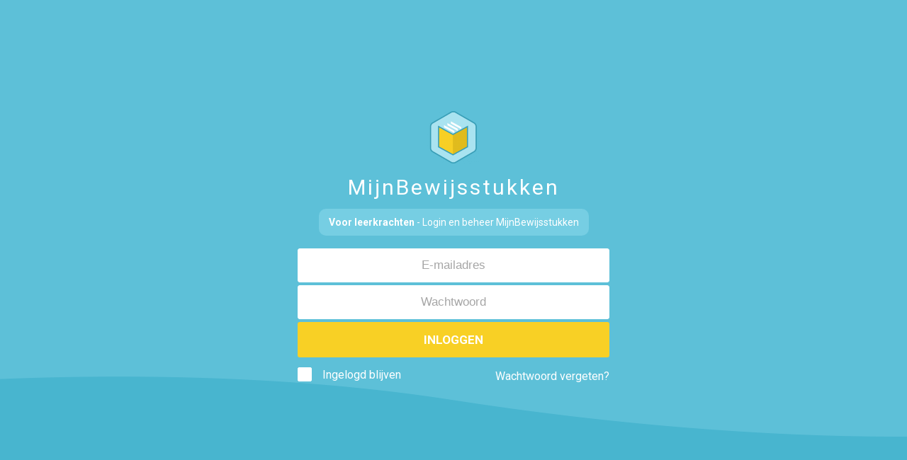

--- FILE ---
content_type: text/html; charset=UTF-8
request_url: https://beheer.mijnbewijsstukken.nl/login
body_size: 1551
content:
<!DOCTYPE html>
<html class="no-js" lang="nl">

<head>
    <meta charset="utf-8" />
    <title>
        MijnBewijsstukken - Login
    </title>
    <!-- / Meta tags -->
<meta content="Mijn Bewijsstukken" name="description"/>
<meta content="WndWorks & Coding Agency" name="author"/>
<meta content="IE=edge,chrome=1" http-equiv="X-UA-Compatible"/>
<meta content="width=device-width, initial-scale=1, maximum-scale=1" name="viewport"/>
<!-- Favicon all sizes -->
<link href="/images/favicon/beheer/apple-touch-icon-57x57.png" rel="apple-touch-icon-precomposed" sizes="57x57"/>
<link href="/images/favicon/beheer/apple-touch-icon-114x114.png" rel="apple-touch-icon-precomposed" sizes="114x114"/>
<link href="/images/favicon/beheer/apple-touch-icon-72x72.png" rel="apple-touch-icon-precomposed" sizes="72x72"/>
<link href="/images/favicon/beheer/apple-touch-icon-144x144.png" rel="apple-touch-icon-precomposed" sizes="144x144"/>
<link href="/images/favicon/beheer/apple-touch-icon-60x60.png" rel="apple-touch-icon-precomposed" sizes="60x60"/>
<link href="/images/favicon/beheer/apple-touch-icon-120x120.png" rel="apple-touch-icon-precomposed" sizes="120x120"/>
<link href="/images/favicon/beheer/apple-touch-icon-76x76.png" rel="apple-touch-icon-precomposed" sizes="76x76"/>
<link href="/images/favicon/beheer/apple-touch-icon-152x152.png" rel="apple-touch-icon-precomposed" sizes="152x152"/>
<link href="/images/favicon/favicon-196x196.png" rel="icon" sizes="196x196" type="image/png"/>
<link href="/images/favicon/favicon-96x96.png" rel="icon" sizes="96x96" type="image/png"/>
<link href="/images/favicon/favicon-32x32.png" rel="icon" sizes="32x32" type="image/png"/>
<link href="/images/favicon/favicon-16x16.png" rel="icon" sizes="16x16" type="image/png"/>
<link href="/images/favicon/favicon-128.png" rel="icon" sizes="128x128" type="image/png"/>
<meta content=" " name="application-name"/>
<meta content="#FFFFFF" name="msapplication-TileColor"/>
<meta content="/images/favicon/beheer/mstile-144x144.png" name="msapplication-TileImage"/>
<meta content="/images/favicon/beheer/mstile-70x70.png" name="msapplication-square70x70logo"/>
<meta content="/images/favicon/beheer/mstile-150x150.png" name="msapplication-square150x150logo"/>
<meta content="/images/favicon/beheer/mstile-310x150.png" name="msapplication-wide310x150logo"/>
<meta content="/images/favicon/beheer/mstile-310x310.png" name="msapplication-square310x310logo"/>
<meta content="nopin" name="pinterest"/>
    <!-- Web Application Manifest -->
        <link rel="manifest" href="https://beheer.mijnbewijsstukken.nl/pwa-manifest.json">
    <meta name="csrf-token" content="5qPzIYLNvlirwmFWKurdsGWMHBwHRTcyqqi61hCR" />
    <meta url="https://beheer.mijnbewijsstukken.nl/login>
        <!-- Fonts and icons -->
        <link href=" https://fonts.googleapis.com/icon?family=Material+Icons" rel="stylesheet" />
    <link href="https://fonts.googleapis.com/css?family=Roboto:300,400,500,700,900" rel="stylesheet" />
    <!-- / Style -->
    <link href="/css/style.css" rel="stylesheet" type="text/css" />

</head>

<body>
    
    <div id="container" class="">
        <div id="login-page">
            <div class="inner-frame">
                <div class="frame">
                    <div class="wrap">
                        <div class="logo">
                            <img src="/images/logo/mijnbewijsstukken-beeldmerk-150.png" alt="MijnBewijsstukken" />
                            <h1 class="logo">MijnBewijsstukken</h1>
                            <div class="label">
                                <p><b>Voor leerkrachten</b> - Login en beheer MijnBewijsstukken </p>
                            </div>
                        </div>
                        <form class="default-form white-form" role="form" method="POST" action="https://beheer.mijnbewijsstukken.nl/login">
                            <input type="hidden" name="_token" value="5qPzIYLNvlirwmFWKurdsGWMHBwHRTcyqqi61hCR">
                            <div class="input-field">
                                <div class="the-field inside-counter">
                                    <input type="email" name="email" required placeholder="E-mailadres"
                                        class="" data-hj-whitelist />
                                </div>
                                                                                            </div>
                            <div class="input-field">
                                <div class="the-field inside-counter">
                                    <input type="password" name="password" required placeholder="Wachtwoord"
                                        class="" />
                                </div>
                                                            </div>
                            <div class="input-field">
                                <div class="the-field">
                                    <button class="action mbs-btn yellow waves-effect waves-light right">
                                        Inloggen</button>
                                </div>
                            </div>
                            <div class="bottom">
                                <div class="input-field">
                                    <div class="the-field">
                                        <ul class="checkboxes">
                                            <li>
                                                <input type="checkbox" class="filled-in" id="stay-logged-in"
                                                    name="remember"  />
                                                <label for="stay-logged-in">
                                                    <p>Ingelogd blijven</p>
                                                </label>
                                            </li>
                                        </ul>
                                    </div>
                                </div>
                                <div class="input-field">
                                    <div class="note">
                                        <a href="https://beheer.mijnbewijsstukken.nl/password/reset">Wachtwoord vergeten?</a>
                                    </div>
                                </div>
                            </div>
                        </form>
                    </div>
                </div>
            </div>
        </div>

    </div>

    
    
    <!--Start of Tawk.to Script-->
    <script type="text/javascript">
        var Tawk_API=Tawk_API||{}, Tawk_LoadStart=new Date();
        (function(){
        var s1=document.createElement("script"),s0=document.getElementsByTagName("script")[0];
        s1.async=true;
        s1.src='https://embed.tawk.to/5a0c8b09bb0c3f433d4c96b5/default';
        s1.charset='UTF-8';
        s1.setAttribute('crossorigin','*');
        s0.parentNode.insertBefore(s1,s0);
        })();
    </script>
    <!--End of Tawk.to Script-->

</body>

</html>

--- FILE ---
content_type: text/css
request_url: https://beheer.mijnbewijsstukken.nl/css/style.css
body_size: 93762
content:
@charset "UTF-8";
/* line 370, ../scss/vendors/materialize/components/_color.scss */
.materialize-red {
  background-color: #e51c23 !important;
}

/* line 373, ../scss/vendors/materialize/components/_color.scss */
.materialize-red-text {
  color: #e51c23 !important;
}

/* line 378, ../scss/vendors/materialize/components/_color.scss */
.materialize-red.lighten-5 {
  background-color: #fdeaeb !important;
}

/* line 381, ../scss/vendors/materialize/components/_color.scss */
.materialize-red-text.text-lighten-5 {
  color: #fdeaeb !important;
}

/* line 378, ../scss/vendors/materialize/components/_color.scss */
.materialize-red.lighten-4 {
  background-color: #f8c1c3 !important;
}

/* line 381, ../scss/vendors/materialize/components/_color.scss */
.materialize-red-text.text-lighten-4 {
  color: #f8c1c3 !important;
}

/* line 378, ../scss/vendors/materialize/components/_color.scss */
.materialize-red.lighten-3 {
  background-color: #f3989b !important;
}

/* line 381, ../scss/vendors/materialize/components/_color.scss */
.materialize-red-text.text-lighten-3 {
  color: #f3989b !important;
}

/* line 378, ../scss/vendors/materialize/components/_color.scss */
.materialize-red.lighten-2 {
  background-color: #ee6e73 !important;
}

/* line 381, ../scss/vendors/materialize/components/_color.scss */
.materialize-red-text.text-lighten-2 {
  color: #ee6e73 !important;
}

/* line 378, ../scss/vendors/materialize/components/_color.scss */
.materialize-red.lighten-1 {
  background-color: #ea454b !important;
}

/* line 381, ../scss/vendors/materialize/components/_color.scss */
.materialize-red-text.text-lighten-1 {
  color: #ea454b !important;
}

/* line 378, ../scss/vendors/materialize/components/_color.scss */
.materialize-red.darken-1 {
  background-color: #d0181e !important;
}

/* line 381, ../scss/vendors/materialize/components/_color.scss */
.materialize-red-text.text-darken-1 {
  color: #d0181e !important;
}

/* line 378, ../scss/vendors/materialize/components/_color.scss */
.materialize-red.darken-2 {
  background-color: #b9151b !important;
}

/* line 381, ../scss/vendors/materialize/components/_color.scss */
.materialize-red-text.text-darken-2 {
  color: #b9151b !important;
}

/* line 378, ../scss/vendors/materialize/components/_color.scss */
.materialize-red.darken-3 {
  background-color: #a21318 !important;
}

/* line 381, ../scss/vendors/materialize/components/_color.scss */
.materialize-red-text.text-darken-3 {
  color: #a21318 !important;
}

/* line 378, ../scss/vendors/materialize/components/_color.scss */
.materialize-red.darken-4 {
  background-color: #8b1014 !important;
}

/* line 381, ../scss/vendors/materialize/components/_color.scss */
.materialize-red-text.text-darken-4 {
  color: #8b1014 !important;
}

/* line 370, ../scss/vendors/materialize/components/_color.scss */
.red {
  background-color: #F44336 !important;
}

/* line 373, ../scss/vendors/materialize/components/_color.scss */
.red-text {
  color: #F44336 !important;
}

/* line 378, ../scss/vendors/materialize/components/_color.scss */
.red.lighten-5 {
  background-color: #FFEBEE !important;
}

/* line 381, ../scss/vendors/materialize/components/_color.scss */
.red-text.text-lighten-5 {
  color: #FFEBEE !important;
}

/* line 378, ../scss/vendors/materialize/components/_color.scss */
.red.lighten-4 {
  background-color: #FFCDD2 !important;
}

/* line 381, ../scss/vendors/materialize/components/_color.scss */
.red-text.text-lighten-4 {
  color: #FFCDD2 !important;
}

/* line 378, ../scss/vendors/materialize/components/_color.scss */
.red.lighten-3 {
  background-color: #EF9A9A !important;
}

/* line 381, ../scss/vendors/materialize/components/_color.scss */
.red-text.text-lighten-3 {
  color: #EF9A9A !important;
}

/* line 378, ../scss/vendors/materialize/components/_color.scss */
.red.lighten-2 {
  background-color: #E57373 !important;
}

/* line 381, ../scss/vendors/materialize/components/_color.scss */
.red-text.text-lighten-2 {
  color: #E57373 !important;
}

/* line 378, ../scss/vendors/materialize/components/_color.scss */
.red.lighten-1 {
  background-color: #EF5350 !important;
}

/* line 381, ../scss/vendors/materialize/components/_color.scss */
.red-text.text-lighten-1 {
  color: #EF5350 !important;
}

/* line 378, ../scss/vendors/materialize/components/_color.scss */
.red.darken-1 {
  background-color: #E53935 !important;
}

/* line 381, ../scss/vendors/materialize/components/_color.scss */
.red-text.text-darken-1 {
  color: #E53935 !important;
}

/* line 378, ../scss/vendors/materialize/components/_color.scss */
.red.darken-2 {
  background-color: #D32F2F !important;
}

/* line 381, ../scss/vendors/materialize/components/_color.scss */
.red-text.text-darken-2 {
  color: #D32F2F !important;
}

/* line 378, ../scss/vendors/materialize/components/_color.scss */
.red.darken-3 {
  background-color: #C62828 !important;
}

/* line 381, ../scss/vendors/materialize/components/_color.scss */
.red-text.text-darken-3 {
  color: #C62828 !important;
}

/* line 378, ../scss/vendors/materialize/components/_color.scss */
.red.darken-4 {
  background-color: #B71C1C !important;
}

/* line 381, ../scss/vendors/materialize/components/_color.scss */
.red-text.text-darken-4 {
  color: #B71C1C !important;
}

/* line 378, ../scss/vendors/materialize/components/_color.scss */
.red.accent-1 {
  background-color: #FF8A80 !important;
}

/* line 381, ../scss/vendors/materialize/components/_color.scss */
.red-text.text-accent-1 {
  color: #FF8A80 !important;
}

/* line 378, ../scss/vendors/materialize/components/_color.scss */
.red.accent-2 {
  background-color: #FF5252 !important;
}

/* line 381, ../scss/vendors/materialize/components/_color.scss */
.red-text.text-accent-2 {
  color: #FF5252 !important;
}

/* line 378, ../scss/vendors/materialize/components/_color.scss */
.red.accent-3 {
  background-color: #FF1744 !important;
}

/* line 381, ../scss/vendors/materialize/components/_color.scss */
.red-text.text-accent-3 {
  color: #FF1744 !important;
}

/* line 378, ../scss/vendors/materialize/components/_color.scss */
.red.accent-4 {
  background-color: #D50000 !important;
}

/* line 381, ../scss/vendors/materialize/components/_color.scss */
.red-text.text-accent-4 {
  color: #D50000 !important;
}

/* line 370, ../scss/vendors/materialize/components/_color.scss */
.pink {
  background-color: #e91e63 !important;
}

/* line 373, ../scss/vendors/materialize/components/_color.scss */
.pink-text {
  color: #e91e63 !important;
}

/* line 378, ../scss/vendors/materialize/components/_color.scss */
.pink.lighten-5 {
  background-color: #fce4ec !important;
}

/* line 381, ../scss/vendors/materialize/components/_color.scss */
.pink-text.text-lighten-5 {
  color: #fce4ec !important;
}

/* line 378, ../scss/vendors/materialize/components/_color.scss */
.pink.lighten-4 {
  background-color: #f8bbd0 !important;
}

/* line 381, ../scss/vendors/materialize/components/_color.scss */
.pink-text.text-lighten-4 {
  color: #f8bbd0 !important;
}

/* line 378, ../scss/vendors/materialize/components/_color.scss */
.pink.lighten-3 {
  background-color: #f48fb1 !important;
}

/* line 381, ../scss/vendors/materialize/components/_color.scss */
.pink-text.text-lighten-3 {
  color: #f48fb1 !important;
}

/* line 378, ../scss/vendors/materialize/components/_color.scss */
.pink.lighten-2 {
  background-color: #f06292 !important;
}

/* line 381, ../scss/vendors/materialize/components/_color.scss */
.pink-text.text-lighten-2 {
  color: #f06292 !important;
}

/* line 378, ../scss/vendors/materialize/components/_color.scss */
.pink.lighten-1 {
  background-color: #ec407a !important;
}

/* line 381, ../scss/vendors/materialize/components/_color.scss */
.pink-text.text-lighten-1 {
  color: #ec407a !important;
}

/* line 378, ../scss/vendors/materialize/components/_color.scss */
.pink.darken-1 {
  background-color: #d81b60 !important;
}

/* line 381, ../scss/vendors/materialize/components/_color.scss */
.pink-text.text-darken-1 {
  color: #d81b60 !important;
}

/* line 378, ../scss/vendors/materialize/components/_color.scss */
.pink.darken-2 {
  background-color: #c2185b !important;
}

/* line 381, ../scss/vendors/materialize/components/_color.scss */
.pink-text.text-darken-2 {
  color: #c2185b !important;
}

/* line 378, ../scss/vendors/materialize/components/_color.scss */
.pink.darken-3 {
  background-color: #ad1457 !important;
}

/* line 381, ../scss/vendors/materialize/components/_color.scss */
.pink-text.text-darken-3 {
  color: #ad1457 !important;
}

/* line 378, ../scss/vendors/materialize/components/_color.scss */
.pink.darken-4 {
  background-color: #880e4f !important;
}

/* line 381, ../scss/vendors/materialize/components/_color.scss */
.pink-text.text-darken-4 {
  color: #880e4f !important;
}

/* line 378, ../scss/vendors/materialize/components/_color.scss */
.pink.accent-1 {
  background-color: #ff80ab !important;
}

/* line 381, ../scss/vendors/materialize/components/_color.scss */
.pink-text.text-accent-1 {
  color: #ff80ab !important;
}

/* line 378, ../scss/vendors/materialize/components/_color.scss */
.pink.accent-2 {
  background-color: #ff4081 !important;
}

/* line 381, ../scss/vendors/materialize/components/_color.scss */
.pink-text.text-accent-2 {
  color: #ff4081 !important;
}

/* line 378, ../scss/vendors/materialize/components/_color.scss */
.pink.accent-3 {
  background-color: #f50057 !important;
}

/* line 381, ../scss/vendors/materialize/components/_color.scss */
.pink-text.text-accent-3 {
  color: #f50057 !important;
}

/* line 378, ../scss/vendors/materialize/components/_color.scss */
.pink.accent-4 {
  background-color: #c51162 !important;
}

/* line 381, ../scss/vendors/materialize/components/_color.scss */
.pink-text.text-accent-4 {
  color: #c51162 !important;
}

/* line 370, ../scss/vendors/materialize/components/_color.scss */
.purple {
  background-color: #9c27b0 !important;
}

/* line 373, ../scss/vendors/materialize/components/_color.scss */
.purple-text {
  color: #9c27b0 !important;
}

/* line 378, ../scss/vendors/materialize/components/_color.scss */
.purple.lighten-5 {
  background-color: #f3e5f5 !important;
}

/* line 381, ../scss/vendors/materialize/components/_color.scss */
.purple-text.text-lighten-5 {
  color: #f3e5f5 !important;
}

/* line 378, ../scss/vendors/materialize/components/_color.scss */
.purple.lighten-4 {
  background-color: #e1bee7 !important;
}

/* line 381, ../scss/vendors/materialize/components/_color.scss */
.purple-text.text-lighten-4 {
  color: #e1bee7 !important;
}

/* line 378, ../scss/vendors/materialize/components/_color.scss */
.purple.lighten-3 {
  background-color: #ce93d8 !important;
}

/* line 381, ../scss/vendors/materialize/components/_color.scss */
.purple-text.text-lighten-3 {
  color: #ce93d8 !important;
}

/* line 378, ../scss/vendors/materialize/components/_color.scss */
.purple.lighten-2 {
  background-color: #ba68c8 !important;
}

/* line 381, ../scss/vendors/materialize/components/_color.scss */
.purple-text.text-lighten-2 {
  color: #ba68c8 !important;
}

/* line 378, ../scss/vendors/materialize/components/_color.scss */
.purple.lighten-1 {
  background-color: #ab47bc !important;
}

/* line 381, ../scss/vendors/materialize/components/_color.scss */
.purple-text.text-lighten-1 {
  color: #ab47bc !important;
}

/* line 378, ../scss/vendors/materialize/components/_color.scss */
.purple.darken-1 {
  background-color: #8e24aa !important;
}

/* line 381, ../scss/vendors/materialize/components/_color.scss */
.purple-text.text-darken-1 {
  color: #8e24aa !important;
}

/* line 378, ../scss/vendors/materialize/components/_color.scss */
.purple.darken-2 {
  background-color: #7b1fa2 !important;
}

/* line 381, ../scss/vendors/materialize/components/_color.scss */
.purple-text.text-darken-2 {
  color: #7b1fa2 !important;
}

/* line 378, ../scss/vendors/materialize/components/_color.scss */
.purple.darken-3 {
  background-color: #6a1b9a !important;
}

/* line 381, ../scss/vendors/materialize/components/_color.scss */
.purple-text.text-darken-3 {
  color: #6a1b9a !important;
}

/* line 378, ../scss/vendors/materialize/components/_color.scss */
.purple.darken-4 {
  background-color: #4a148c !important;
}

/* line 381, ../scss/vendors/materialize/components/_color.scss */
.purple-text.text-darken-4 {
  color: #4a148c !important;
}

/* line 378, ../scss/vendors/materialize/components/_color.scss */
.purple.accent-1 {
  background-color: #ea80fc !important;
}

/* line 381, ../scss/vendors/materialize/components/_color.scss */
.purple-text.text-accent-1 {
  color: #ea80fc !important;
}

/* line 378, ../scss/vendors/materialize/components/_color.scss */
.purple.accent-2 {
  background-color: #e040fb !important;
}

/* line 381, ../scss/vendors/materialize/components/_color.scss */
.purple-text.text-accent-2 {
  color: #e040fb !important;
}

/* line 378, ../scss/vendors/materialize/components/_color.scss */
.purple.accent-3 {
  background-color: #d500f9 !important;
}

/* line 381, ../scss/vendors/materialize/components/_color.scss */
.purple-text.text-accent-3 {
  color: #d500f9 !important;
}

/* line 378, ../scss/vendors/materialize/components/_color.scss */
.purple.accent-4 {
  background-color: #aa00ff !important;
}

/* line 381, ../scss/vendors/materialize/components/_color.scss */
.purple-text.text-accent-4 {
  color: #aa00ff !important;
}

/* line 370, ../scss/vendors/materialize/components/_color.scss */
.deep-purple {
  background-color: #673ab7 !important;
}

/* line 373, ../scss/vendors/materialize/components/_color.scss */
.deep-purple-text {
  color: #673ab7 !important;
}

/* line 378, ../scss/vendors/materialize/components/_color.scss */
.deep-purple.lighten-5 {
  background-color: #ede7f6 !important;
}

/* line 381, ../scss/vendors/materialize/components/_color.scss */
.deep-purple-text.text-lighten-5 {
  color: #ede7f6 !important;
}

/* line 378, ../scss/vendors/materialize/components/_color.scss */
.deep-purple.lighten-4 {
  background-color: #d1c4e9 !important;
}

/* line 381, ../scss/vendors/materialize/components/_color.scss */
.deep-purple-text.text-lighten-4 {
  color: #d1c4e9 !important;
}

/* line 378, ../scss/vendors/materialize/components/_color.scss */
.deep-purple.lighten-3 {
  background-color: #b39ddb !important;
}

/* line 381, ../scss/vendors/materialize/components/_color.scss */
.deep-purple-text.text-lighten-3 {
  color: #b39ddb !important;
}

/* line 378, ../scss/vendors/materialize/components/_color.scss */
.deep-purple.lighten-2 {
  background-color: #9575cd !important;
}

/* line 381, ../scss/vendors/materialize/components/_color.scss */
.deep-purple-text.text-lighten-2 {
  color: #9575cd !important;
}

/* line 378, ../scss/vendors/materialize/components/_color.scss */
.deep-purple.lighten-1 {
  background-color: #7e57c2 !important;
}

/* line 381, ../scss/vendors/materialize/components/_color.scss */
.deep-purple-text.text-lighten-1 {
  color: #7e57c2 !important;
}

/* line 378, ../scss/vendors/materialize/components/_color.scss */
.deep-purple.darken-1 {
  background-color: #5e35b1 !important;
}

/* line 381, ../scss/vendors/materialize/components/_color.scss */
.deep-purple-text.text-darken-1 {
  color: #5e35b1 !important;
}

/* line 378, ../scss/vendors/materialize/components/_color.scss */
.deep-purple.darken-2 {
  background-color: #512da8 !important;
}

/* line 381, ../scss/vendors/materialize/components/_color.scss */
.deep-purple-text.text-darken-2 {
  color: #512da8 !important;
}

/* line 378, ../scss/vendors/materialize/components/_color.scss */
.deep-purple.darken-3 {
  background-color: #4527a0 !important;
}

/* line 381, ../scss/vendors/materialize/components/_color.scss */
.deep-purple-text.text-darken-3 {
  color: #4527a0 !important;
}

/* line 378, ../scss/vendors/materialize/components/_color.scss */
.deep-purple.darken-4 {
  background-color: #311b92 !important;
}

/* line 381, ../scss/vendors/materialize/components/_color.scss */
.deep-purple-text.text-darken-4 {
  color: #311b92 !important;
}

/* line 378, ../scss/vendors/materialize/components/_color.scss */
.deep-purple.accent-1 {
  background-color: #b388ff !important;
}

/* line 381, ../scss/vendors/materialize/components/_color.scss */
.deep-purple-text.text-accent-1 {
  color: #b388ff !important;
}

/* line 378, ../scss/vendors/materialize/components/_color.scss */
.deep-purple.accent-2 {
  background-color: #7c4dff !important;
}

/* line 381, ../scss/vendors/materialize/components/_color.scss */
.deep-purple-text.text-accent-2 {
  color: #7c4dff !important;
}

/* line 378, ../scss/vendors/materialize/components/_color.scss */
.deep-purple.accent-3 {
  background-color: #651fff !important;
}

/* line 381, ../scss/vendors/materialize/components/_color.scss */
.deep-purple-text.text-accent-3 {
  color: #651fff !important;
}

/* line 378, ../scss/vendors/materialize/components/_color.scss */
.deep-purple.accent-4 {
  background-color: #6200ea !important;
}

/* line 381, ../scss/vendors/materialize/components/_color.scss */
.deep-purple-text.text-accent-4 {
  color: #6200ea !important;
}

/* line 370, ../scss/vendors/materialize/components/_color.scss */
.indigo {
  background-color: #3f51b5 !important;
}

/* line 373, ../scss/vendors/materialize/components/_color.scss */
.indigo-text {
  color: #3f51b5 !important;
}

/* line 378, ../scss/vendors/materialize/components/_color.scss */
.indigo.lighten-5 {
  background-color: #e8eaf6 !important;
}

/* line 381, ../scss/vendors/materialize/components/_color.scss */
.indigo-text.text-lighten-5 {
  color: #e8eaf6 !important;
}

/* line 378, ../scss/vendors/materialize/components/_color.scss */
.indigo.lighten-4 {
  background-color: #c5cae9 !important;
}

/* line 381, ../scss/vendors/materialize/components/_color.scss */
.indigo-text.text-lighten-4 {
  color: #c5cae9 !important;
}

/* line 378, ../scss/vendors/materialize/components/_color.scss */
.indigo.lighten-3 {
  background-color: #9fa8da !important;
}

/* line 381, ../scss/vendors/materialize/components/_color.scss */
.indigo-text.text-lighten-3 {
  color: #9fa8da !important;
}

/* line 378, ../scss/vendors/materialize/components/_color.scss */
.indigo.lighten-2 {
  background-color: #7986cb !important;
}

/* line 381, ../scss/vendors/materialize/components/_color.scss */
.indigo-text.text-lighten-2 {
  color: #7986cb !important;
}

/* line 378, ../scss/vendors/materialize/components/_color.scss */
.indigo.lighten-1 {
  background-color: #5c6bc0 !important;
}

/* line 381, ../scss/vendors/materialize/components/_color.scss */
.indigo-text.text-lighten-1 {
  color: #5c6bc0 !important;
}

/* line 378, ../scss/vendors/materialize/components/_color.scss */
.indigo.darken-1 {
  background-color: #3949ab !important;
}

/* line 381, ../scss/vendors/materialize/components/_color.scss */
.indigo-text.text-darken-1 {
  color: #3949ab !important;
}

/* line 378, ../scss/vendors/materialize/components/_color.scss */
.indigo.darken-2 {
  background-color: #303f9f !important;
}

/* line 381, ../scss/vendors/materialize/components/_color.scss */
.indigo-text.text-darken-2 {
  color: #303f9f !important;
}

/* line 378, ../scss/vendors/materialize/components/_color.scss */
.indigo.darken-3 {
  background-color: #283593 !important;
}

/* line 381, ../scss/vendors/materialize/components/_color.scss */
.indigo-text.text-darken-3 {
  color: #283593 !important;
}

/* line 378, ../scss/vendors/materialize/components/_color.scss */
.indigo.darken-4 {
  background-color: #1a237e !important;
}

/* line 381, ../scss/vendors/materialize/components/_color.scss */
.indigo-text.text-darken-4 {
  color: #1a237e !important;
}

/* line 378, ../scss/vendors/materialize/components/_color.scss */
.indigo.accent-1 {
  background-color: #8c9eff !important;
}

/* line 381, ../scss/vendors/materialize/components/_color.scss */
.indigo-text.text-accent-1 {
  color: #8c9eff !important;
}

/* line 378, ../scss/vendors/materialize/components/_color.scss */
.indigo.accent-2 {
  background-color: #536dfe !important;
}

/* line 381, ../scss/vendors/materialize/components/_color.scss */
.indigo-text.text-accent-2 {
  color: #536dfe !important;
}

/* line 378, ../scss/vendors/materialize/components/_color.scss */
.indigo.accent-3 {
  background-color: #3d5afe !important;
}

/* line 381, ../scss/vendors/materialize/components/_color.scss */
.indigo-text.text-accent-3 {
  color: #3d5afe !important;
}

/* line 378, ../scss/vendors/materialize/components/_color.scss */
.indigo.accent-4 {
  background-color: #304ffe !important;
}

/* line 381, ../scss/vendors/materialize/components/_color.scss */
.indigo-text.text-accent-4 {
  color: #304ffe !important;
}

/* line 370, ../scss/vendors/materialize/components/_color.scss */
.blue {
  background-color: #2196F3 !important;
}

/* line 373, ../scss/vendors/materialize/components/_color.scss */
.blue-text {
  color: #2196F3 !important;
}

/* line 378, ../scss/vendors/materialize/components/_color.scss */
.blue.lighten-5 {
  background-color: #E3F2FD !important;
}

/* line 381, ../scss/vendors/materialize/components/_color.scss */
.blue-text.text-lighten-5 {
  color: #E3F2FD !important;
}

/* line 378, ../scss/vendors/materialize/components/_color.scss */
.blue.lighten-4 {
  background-color: #BBDEFB !important;
}

/* line 381, ../scss/vendors/materialize/components/_color.scss */
.blue-text.text-lighten-4 {
  color: #BBDEFB !important;
}

/* line 378, ../scss/vendors/materialize/components/_color.scss */
.blue.lighten-3 {
  background-color: #90CAF9 !important;
}

/* line 381, ../scss/vendors/materialize/components/_color.scss */
.blue-text.text-lighten-3 {
  color: #90CAF9 !important;
}

/* line 378, ../scss/vendors/materialize/components/_color.scss */
.blue.lighten-2 {
  background-color: #64B5F6 !important;
}

/* line 381, ../scss/vendors/materialize/components/_color.scss */
.blue-text.text-lighten-2 {
  color: #64B5F6 !important;
}

/* line 378, ../scss/vendors/materialize/components/_color.scss */
.blue.lighten-1 {
  background-color: #42A5F5 !important;
}

/* line 381, ../scss/vendors/materialize/components/_color.scss */
.blue-text.text-lighten-1 {
  color: #42A5F5 !important;
}

/* line 378, ../scss/vendors/materialize/components/_color.scss */
.blue.darken-1 {
  background-color: #1E88E5 !important;
}

/* line 381, ../scss/vendors/materialize/components/_color.scss */
.blue-text.text-darken-1 {
  color: #1E88E5 !important;
}

/* line 378, ../scss/vendors/materialize/components/_color.scss */
.blue.darken-2 {
  background-color: #1976D2 !important;
}

/* line 381, ../scss/vendors/materialize/components/_color.scss */
.blue-text.text-darken-2 {
  color: #1976D2 !important;
}

/* line 378, ../scss/vendors/materialize/components/_color.scss */
.blue.darken-3 {
  background-color: #1565C0 !important;
}

/* line 381, ../scss/vendors/materialize/components/_color.scss */
.blue-text.text-darken-3 {
  color: #1565C0 !important;
}

/* line 378, ../scss/vendors/materialize/components/_color.scss */
.blue.darken-4 {
  background-color: #0D47A1 !important;
}

/* line 381, ../scss/vendors/materialize/components/_color.scss */
.blue-text.text-darken-4 {
  color: #0D47A1 !important;
}

/* line 378, ../scss/vendors/materialize/components/_color.scss */
.blue.accent-1 {
  background-color: #82B1FF !important;
}

/* line 381, ../scss/vendors/materialize/components/_color.scss */
.blue-text.text-accent-1 {
  color: #82B1FF !important;
}

/* line 378, ../scss/vendors/materialize/components/_color.scss */
.blue.accent-2 {
  background-color: #448AFF !important;
}

/* line 381, ../scss/vendors/materialize/components/_color.scss */
.blue-text.text-accent-2 {
  color: #448AFF !important;
}

/* line 378, ../scss/vendors/materialize/components/_color.scss */
.blue.accent-3 {
  background-color: #2979FF !important;
}

/* line 381, ../scss/vendors/materialize/components/_color.scss */
.blue-text.text-accent-3 {
  color: #2979FF !important;
}

/* line 378, ../scss/vendors/materialize/components/_color.scss */
.blue.accent-4 {
  background-color: #2962FF !important;
}

/* line 381, ../scss/vendors/materialize/components/_color.scss */
.blue-text.text-accent-4 {
  color: #2962FF !important;
}

/* line 370, ../scss/vendors/materialize/components/_color.scss */
.light-blue {
  background-color: #03a9f4 !important;
}

/* line 373, ../scss/vendors/materialize/components/_color.scss */
.light-blue-text {
  color: #03a9f4 !important;
}

/* line 378, ../scss/vendors/materialize/components/_color.scss */
.light-blue.lighten-5 {
  background-color: #e1f5fe !important;
}

/* line 381, ../scss/vendors/materialize/components/_color.scss */
.light-blue-text.text-lighten-5 {
  color: #e1f5fe !important;
}

/* line 378, ../scss/vendors/materialize/components/_color.scss */
.light-blue.lighten-4 {
  background-color: #b3e5fc !important;
}

/* line 381, ../scss/vendors/materialize/components/_color.scss */
.light-blue-text.text-lighten-4 {
  color: #b3e5fc !important;
}

/* line 378, ../scss/vendors/materialize/components/_color.scss */
.light-blue.lighten-3 {
  background-color: #81d4fa !important;
}

/* line 381, ../scss/vendors/materialize/components/_color.scss */
.light-blue-text.text-lighten-3 {
  color: #81d4fa !important;
}

/* line 378, ../scss/vendors/materialize/components/_color.scss */
.light-blue.lighten-2 {
  background-color: #4fc3f7 !important;
}

/* line 381, ../scss/vendors/materialize/components/_color.scss */
.light-blue-text.text-lighten-2 {
  color: #4fc3f7 !important;
}

/* line 378, ../scss/vendors/materialize/components/_color.scss */
.light-blue.lighten-1 {
  background-color: #29b6f6 !important;
}

/* line 381, ../scss/vendors/materialize/components/_color.scss */
.light-blue-text.text-lighten-1 {
  color: #29b6f6 !important;
}

/* line 378, ../scss/vendors/materialize/components/_color.scss */
.light-blue.darken-1 {
  background-color: #039be5 !important;
}

/* line 381, ../scss/vendors/materialize/components/_color.scss */
.light-blue-text.text-darken-1 {
  color: #039be5 !important;
}

/* line 378, ../scss/vendors/materialize/components/_color.scss */
.light-blue.darken-2 {
  background-color: #0288d1 !important;
}

/* line 381, ../scss/vendors/materialize/components/_color.scss */
.light-blue-text.text-darken-2 {
  color: #0288d1 !important;
}

/* line 378, ../scss/vendors/materialize/components/_color.scss */
.light-blue.darken-3 {
  background-color: #0277bd !important;
}

/* line 381, ../scss/vendors/materialize/components/_color.scss */
.light-blue-text.text-darken-3 {
  color: #0277bd !important;
}

/* line 378, ../scss/vendors/materialize/components/_color.scss */
.light-blue.darken-4 {
  background-color: #01579b !important;
}

/* line 381, ../scss/vendors/materialize/components/_color.scss */
.light-blue-text.text-darken-4 {
  color: #01579b !important;
}

/* line 378, ../scss/vendors/materialize/components/_color.scss */
.light-blue.accent-1 {
  background-color: #80d8ff !important;
}

/* line 381, ../scss/vendors/materialize/components/_color.scss */
.light-blue-text.text-accent-1 {
  color: #80d8ff !important;
}

/* line 378, ../scss/vendors/materialize/components/_color.scss */
.light-blue.accent-2 {
  background-color: #40c4ff !important;
}

/* line 381, ../scss/vendors/materialize/components/_color.scss */
.light-blue-text.text-accent-2 {
  color: #40c4ff !important;
}

/* line 378, ../scss/vendors/materialize/components/_color.scss */
.light-blue.accent-3 {
  background-color: #00b0ff !important;
}

/* line 381, ../scss/vendors/materialize/components/_color.scss */
.light-blue-text.text-accent-3 {
  color: #00b0ff !important;
}

/* line 378, ../scss/vendors/materialize/components/_color.scss */
.light-blue.accent-4 {
  background-color: #0091ea !important;
}

/* line 381, ../scss/vendors/materialize/components/_color.scss */
.light-blue-text.text-accent-4 {
  color: #0091ea !important;
}

/* line 370, ../scss/vendors/materialize/components/_color.scss */
.cyan {
  background-color: #00bcd4 !important;
}

/* line 373, ../scss/vendors/materialize/components/_color.scss */
.cyan-text {
  color: #00bcd4 !important;
}

/* line 378, ../scss/vendors/materialize/components/_color.scss */
.cyan.lighten-5 {
  background-color: #e0f7fa !important;
}

/* line 381, ../scss/vendors/materialize/components/_color.scss */
.cyan-text.text-lighten-5 {
  color: #e0f7fa !important;
}

/* line 378, ../scss/vendors/materialize/components/_color.scss */
.cyan.lighten-4 {
  background-color: #b2ebf2 !important;
}

/* line 381, ../scss/vendors/materialize/components/_color.scss */
.cyan-text.text-lighten-4 {
  color: #b2ebf2 !important;
}

/* line 378, ../scss/vendors/materialize/components/_color.scss */
.cyan.lighten-3 {
  background-color: #80deea !important;
}

/* line 381, ../scss/vendors/materialize/components/_color.scss */
.cyan-text.text-lighten-3 {
  color: #80deea !important;
}

/* line 378, ../scss/vendors/materialize/components/_color.scss */
.cyan.lighten-2 {
  background-color: #4dd0e1 !important;
}

/* line 381, ../scss/vendors/materialize/components/_color.scss */
.cyan-text.text-lighten-2 {
  color: #4dd0e1 !important;
}

/* line 378, ../scss/vendors/materialize/components/_color.scss */
.cyan.lighten-1 {
  background-color: #26c6da !important;
}

/* line 381, ../scss/vendors/materialize/components/_color.scss */
.cyan-text.text-lighten-1 {
  color: #26c6da !important;
}

/* line 378, ../scss/vendors/materialize/components/_color.scss */
.cyan.darken-1 {
  background-color: #00acc1 !important;
}

/* line 381, ../scss/vendors/materialize/components/_color.scss */
.cyan-text.text-darken-1 {
  color: #00acc1 !important;
}

/* line 378, ../scss/vendors/materialize/components/_color.scss */
.cyan.darken-2 {
  background-color: #0097a7 !important;
}

/* line 381, ../scss/vendors/materialize/components/_color.scss */
.cyan-text.text-darken-2 {
  color: #0097a7 !important;
}

/* line 378, ../scss/vendors/materialize/components/_color.scss */
.cyan.darken-3 {
  background-color: #00838f !important;
}

/* line 381, ../scss/vendors/materialize/components/_color.scss */
.cyan-text.text-darken-3 {
  color: #00838f !important;
}

/* line 378, ../scss/vendors/materialize/components/_color.scss */
.cyan.darken-4 {
  background-color: #006064 !important;
}

/* line 381, ../scss/vendors/materialize/components/_color.scss */
.cyan-text.text-darken-4 {
  color: #006064 !important;
}

/* line 378, ../scss/vendors/materialize/components/_color.scss */
.cyan.accent-1 {
  background-color: #84ffff !important;
}

/* line 381, ../scss/vendors/materialize/components/_color.scss */
.cyan-text.text-accent-1 {
  color: #84ffff !important;
}

/* line 378, ../scss/vendors/materialize/components/_color.scss */
.cyan.accent-2 {
  background-color: #18ffff !important;
}

/* line 381, ../scss/vendors/materialize/components/_color.scss */
.cyan-text.text-accent-2 {
  color: #18ffff !important;
}

/* line 378, ../scss/vendors/materialize/components/_color.scss */
.cyan.accent-3 {
  background-color: #00e5ff !important;
}

/* line 381, ../scss/vendors/materialize/components/_color.scss */
.cyan-text.text-accent-3 {
  color: #00e5ff !important;
}

/* line 378, ../scss/vendors/materialize/components/_color.scss */
.cyan.accent-4 {
  background-color: #00b8d4 !important;
}

/* line 381, ../scss/vendors/materialize/components/_color.scss */
.cyan-text.text-accent-4 {
  color: #00b8d4 !important;
}

/* line 370, ../scss/vendors/materialize/components/_color.scss */
.teal {
  background-color: #009688 !important;
}

/* line 373, ../scss/vendors/materialize/components/_color.scss */
.teal-text {
  color: #009688 !important;
}

/* line 378, ../scss/vendors/materialize/components/_color.scss */
.teal.lighten-5 {
  background-color: #e0f2f1 !important;
}

/* line 381, ../scss/vendors/materialize/components/_color.scss */
.teal-text.text-lighten-5 {
  color: #e0f2f1 !important;
}

/* line 378, ../scss/vendors/materialize/components/_color.scss */
.teal.lighten-4 {
  background-color: #b2dfdb !important;
}

/* line 381, ../scss/vendors/materialize/components/_color.scss */
.teal-text.text-lighten-4 {
  color: #b2dfdb !important;
}

/* line 378, ../scss/vendors/materialize/components/_color.scss */
.teal.lighten-3 {
  background-color: #80cbc4 !important;
}

/* line 381, ../scss/vendors/materialize/components/_color.scss */
.teal-text.text-lighten-3 {
  color: #80cbc4 !important;
}

/* line 378, ../scss/vendors/materialize/components/_color.scss */
.teal.lighten-2 {
  background-color: #4db6ac !important;
}

/* line 381, ../scss/vendors/materialize/components/_color.scss */
.teal-text.text-lighten-2 {
  color: #4db6ac !important;
}

/* line 378, ../scss/vendors/materialize/components/_color.scss */
.teal.lighten-1 {
  background-color: #26a69a !important;
}

/* line 381, ../scss/vendors/materialize/components/_color.scss */
.teal-text.text-lighten-1 {
  color: #26a69a !important;
}

/* line 378, ../scss/vendors/materialize/components/_color.scss */
.teal.darken-1 {
  background-color: #00897b !important;
}

/* line 381, ../scss/vendors/materialize/components/_color.scss */
.teal-text.text-darken-1 {
  color: #00897b !important;
}

/* line 378, ../scss/vendors/materialize/components/_color.scss */
.teal.darken-2 {
  background-color: #00796b !important;
}

/* line 381, ../scss/vendors/materialize/components/_color.scss */
.teal-text.text-darken-2 {
  color: #00796b !important;
}

/* line 378, ../scss/vendors/materialize/components/_color.scss */
.teal.darken-3 {
  background-color: #00695c !important;
}

/* line 381, ../scss/vendors/materialize/components/_color.scss */
.teal-text.text-darken-3 {
  color: #00695c !important;
}

/* line 378, ../scss/vendors/materialize/components/_color.scss */
.teal.darken-4 {
  background-color: #004d40 !important;
}

/* line 381, ../scss/vendors/materialize/components/_color.scss */
.teal-text.text-darken-4 {
  color: #004d40 !important;
}

/* line 378, ../scss/vendors/materialize/components/_color.scss */
.teal.accent-1 {
  background-color: #a7ffeb !important;
}

/* line 381, ../scss/vendors/materialize/components/_color.scss */
.teal-text.text-accent-1 {
  color: #a7ffeb !important;
}

/* line 378, ../scss/vendors/materialize/components/_color.scss */
.teal.accent-2 {
  background-color: #64ffda !important;
}

/* line 381, ../scss/vendors/materialize/components/_color.scss */
.teal-text.text-accent-2 {
  color: #64ffda !important;
}

/* line 378, ../scss/vendors/materialize/components/_color.scss */
.teal.accent-3 {
  background-color: #1de9b6 !important;
}

/* line 381, ../scss/vendors/materialize/components/_color.scss */
.teal-text.text-accent-3 {
  color: #1de9b6 !important;
}

/* line 378, ../scss/vendors/materialize/components/_color.scss */
.teal.accent-4 {
  background-color: #00bfa5 !important;
}

/* line 381, ../scss/vendors/materialize/components/_color.scss */
.teal-text.text-accent-4 {
  color: #00bfa5 !important;
}

/* line 370, ../scss/vendors/materialize/components/_color.scss */
.green {
  background-color: #4CAF50 !important;
}

/* line 373, ../scss/vendors/materialize/components/_color.scss */
.green-text {
  color: #4CAF50 !important;
}

/* line 378, ../scss/vendors/materialize/components/_color.scss */
.green.lighten-5 {
  background-color: #E8F5E9 !important;
}

/* line 381, ../scss/vendors/materialize/components/_color.scss */
.green-text.text-lighten-5 {
  color: #E8F5E9 !important;
}

/* line 378, ../scss/vendors/materialize/components/_color.scss */
.green.lighten-4 {
  background-color: #C8E6C9 !important;
}

/* line 381, ../scss/vendors/materialize/components/_color.scss */
.green-text.text-lighten-4 {
  color: #C8E6C9 !important;
}

/* line 378, ../scss/vendors/materialize/components/_color.scss */
.green.lighten-3 {
  background-color: #A5D6A7 !important;
}

/* line 381, ../scss/vendors/materialize/components/_color.scss */
.green-text.text-lighten-3 {
  color: #A5D6A7 !important;
}

/* line 378, ../scss/vendors/materialize/components/_color.scss */
.green.lighten-2 {
  background-color: #81C784 !important;
}

/* line 381, ../scss/vendors/materialize/components/_color.scss */
.green-text.text-lighten-2 {
  color: #81C784 !important;
}

/* line 378, ../scss/vendors/materialize/components/_color.scss */
.green.lighten-1 {
  background-color: #66BB6A !important;
}

/* line 381, ../scss/vendors/materialize/components/_color.scss */
.green-text.text-lighten-1 {
  color: #66BB6A !important;
}

/* line 378, ../scss/vendors/materialize/components/_color.scss */
.green.darken-1 {
  background-color: #43A047 !important;
}

/* line 381, ../scss/vendors/materialize/components/_color.scss */
.green-text.text-darken-1 {
  color: #43A047 !important;
}

/* line 378, ../scss/vendors/materialize/components/_color.scss */
.green.darken-2 {
  background-color: #388E3C !important;
}

/* line 381, ../scss/vendors/materialize/components/_color.scss */
.green-text.text-darken-2 {
  color: #388E3C !important;
}

/* line 378, ../scss/vendors/materialize/components/_color.scss */
.green.darken-3 {
  background-color: #2E7D32 !important;
}

/* line 381, ../scss/vendors/materialize/components/_color.scss */
.green-text.text-darken-3 {
  color: #2E7D32 !important;
}

/* line 378, ../scss/vendors/materialize/components/_color.scss */
.green.darken-4 {
  background-color: #1B5E20 !important;
}

/* line 381, ../scss/vendors/materialize/components/_color.scss */
.green-text.text-darken-4 {
  color: #1B5E20 !important;
}

/* line 378, ../scss/vendors/materialize/components/_color.scss */
.green.accent-1 {
  background-color: #B9F6CA !important;
}

/* line 381, ../scss/vendors/materialize/components/_color.scss */
.green-text.text-accent-1 {
  color: #B9F6CA !important;
}

/* line 378, ../scss/vendors/materialize/components/_color.scss */
.green.accent-2 {
  background-color: #69F0AE !important;
}

/* line 381, ../scss/vendors/materialize/components/_color.scss */
.green-text.text-accent-2 {
  color: #69F0AE !important;
}

/* line 378, ../scss/vendors/materialize/components/_color.scss */
.green.accent-3 {
  background-color: #00E676 !important;
}

/* line 381, ../scss/vendors/materialize/components/_color.scss */
.green-text.text-accent-3 {
  color: #00E676 !important;
}

/* line 378, ../scss/vendors/materialize/components/_color.scss */
.green.accent-4 {
  background-color: #00C853 !important;
}

/* line 381, ../scss/vendors/materialize/components/_color.scss */
.green-text.text-accent-4 {
  color: #00C853 !important;
}

/* line 370, ../scss/vendors/materialize/components/_color.scss */
.light-green {
  background-color: #8bc34a !important;
}

/* line 373, ../scss/vendors/materialize/components/_color.scss */
.light-green-text {
  color: #8bc34a !important;
}

/* line 378, ../scss/vendors/materialize/components/_color.scss */
.light-green.lighten-5 {
  background-color: #f1f8e9 !important;
}

/* line 381, ../scss/vendors/materialize/components/_color.scss */
.light-green-text.text-lighten-5 {
  color: #f1f8e9 !important;
}

/* line 378, ../scss/vendors/materialize/components/_color.scss */
.light-green.lighten-4 {
  background-color: #dcedc8 !important;
}

/* line 381, ../scss/vendors/materialize/components/_color.scss */
.light-green-text.text-lighten-4 {
  color: #dcedc8 !important;
}

/* line 378, ../scss/vendors/materialize/components/_color.scss */
.light-green.lighten-3 {
  background-color: #c5e1a5 !important;
}

/* line 381, ../scss/vendors/materialize/components/_color.scss */
.light-green-text.text-lighten-3 {
  color: #c5e1a5 !important;
}

/* line 378, ../scss/vendors/materialize/components/_color.scss */
.light-green.lighten-2 {
  background-color: #aed581 !important;
}

/* line 381, ../scss/vendors/materialize/components/_color.scss */
.light-green-text.text-lighten-2 {
  color: #aed581 !important;
}

/* line 378, ../scss/vendors/materialize/components/_color.scss */
.light-green.lighten-1 {
  background-color: #9ccc65 !important;
}

/* line 381, ../scss/vendors/materialize/components/_color.scss */
.light-green-text.text-lighten-1 {
  color: #9ccc65 !important;
}

/* line 378, ../scss/vendors/materialize/components/_color.scss */
.light-green.darken-1 {
  background-color: #7cb342 !important;
}

/* line 381, ../scss/vendors/materialize/components/_color.scss */
.light-green-text.text-darken-1 {
  color: #7cb342 !important;
}

/* line 378, ../scss/vendors/materialize/components/_color.scss */
.light-green.darken-2 {
  background-color: #689f38 !important;
}

/* line 381, ../scss/vendors/materialize/components/_color.scss */
.light-green-text.text-darken-2 {
  color: #689f38 !important;
}

/* line 378, ../scss/vendors/materialize/components/_color.scss */
.light-green.darken-3 {
  background-color: #558b2f !important;
}

/* line 381, ../scss/vendors/materialize/components/_color.scss */
.light-green-text.text-darken-3 {
  color: #558b2f !important;
}

/* line 378, ../scss/vendors/materialize/components/_color.scss */
.light-green.darken-4 {
  background-color: #33691e !important;
}

/* line 381, ../scss/vendors/materialize/components/_color.scss */
.light-green-text.text-darken-4 {
  color: #33691e !important;
}

/* line 378, ../scss/vendors/materialize/components/_color.scss */
.light-green.accent-1 {
  background-color: #ccff90 !important;
}

/* line 381, ../scss/vendors/materialize/components/_color.scss */
.light-green-text.text-accent-1 {
  color: #ccff90 !important;
}

/* line 378, ../scss/vendors/materialize/components/_color.scss */
.light-green.accent-2 {
  background-color: #b2ff59 !important;
}

/* line 381, ../scss/vendors/materialize/components/_color.scss */
.light-green-text.text-accent-2 {
  color: #b2ff59 !important;
}

/* line 378, ../scss/vendors/materialize/components/_color.scss */
.light-green.accent-3 {
  background-color: #76ff03 !important;
}

/* line 381, ../scss/vendors/materialize/components/_color.scss */
.light-green-text.text-accent-3 {
  color: #76ff03 !important;
}

/* line 378, ../scss/vendors/materialize/components/_color.scss */
.light-green.accent-4 {
  background-color: #64dd17 !important;
}

/* line 381, ../scss/vendors/materialize/components/_color.scss */
.light-green-text.text-accent-4 {
  color: #64dd17 !important;
}

/* line 370, ../scss/vendors/materialize/components/_color.scss */
.lime {
  background-color: #cddc39 !important;
}

/* line 373, ../scss/vendors/materialize/components/_color.scss */
.lime-text {
  color: #cddc39 !important;
}

/* line 378, ../scss/vendors/materialize/components/_color.scss */
.lime.lighten-5 {
  background-color: #f9fbe7 !important;
}

/* line 381, ../scss/vendors/materialize/components/_color.scss */
.lime-text.text-lighten-5 {
  color: #f9fbe7 !important;
}

/* line 378, ../scss/vendors/materialize/components/_color.scss */
.lime.lighten-4 {
  background-color: #f0f4c3 !important;
}

/* line 381, ../scss/vendors/materialize/components/_color.scss */
.lime-text.text-lighten-4 {
  color: #f0f4c3 !important;
}

/* line 378, ../scss/vendors/materialize/components/_color.scss */
.lime.lighten-3 {
  background-color: #e6ee9c !important;
}

/* line 381, ../scss/vendors/materialize/components/_color.scss */
.lime-text.text-lighten-3 {
  color: #e6ee9c !important;
}

/* line 378, ../scss/vendors/materialize/components/_color.scss */
.lime.lighten-2 {
  background-color: #dce775 !important;
}

/* line 381, ../scss/vendors/materialize/components/_color.scss */
.lime-text.text-lighten-2 {
  color: #dce775 !important;
}

/* line 378, ../scss/vendors/materialize/components/_color.scss */
.lime.lighten-1 {
  background-color: #d4e157 !important;
}

/* line 381, ../scss/vendors/materialize/components/_color.scss */
.lime-text.text-lighten-1 {
  color: #d4e157 !important;
}

/* line 378, ../scss/vendors/materialize/components/_color.scss */
.lime.darken-1 {
  background-color: #c0ca33 !important;
}

/* line 381, ../scss/vendors/materialize/components/_color.scss */
.lime-text.text-darken-1 {
  color: #c0ca33 !important;
}

/* line 378, ../scss/vendors/materialize/components/_color.scss */
.lime.darken-2 {
  background-color: #afb42b !important;
}

/* line 381, ../scss/vendors/materialize/components/_color.scss */
.lime-text.text-darken-2 {
  color: #afb42b !important;
}

/* line 378, ../scss/vendors/materialize/components/_color.scss */
.lime.darken-3 {
  background-color: #9e9d24 !important;
}

/* line 381, ../scss/vendors/materialize/components/_color.scss */
.lime-text.text-darken-3 {
  color: #9e9d24 !important;
}

/* line 378, ../scss/vendors/materialize/components/_color.scss */
.lime.darken-4 {
  background-color: #827717 !important;
}

/* line 381, ../scss/vendors/materialize/components/_color.scss */
.lime-text.text-darken-4 {
  color: #827717 !important;
}

/* line 378, ../scss/vendors/materialize/components/_color.scss */
.lime.accent-1 {
  background-color: #f4ff81 !important;
}

/* line 381, ../scss/vendors/materialize/components/_color.scss */
.lime-text.text-accent-1 {
  color: #f4ff81 !important;
}

/* line 378, ../scss/vendors/materialize/components/_color.scss */
.lime.accent-2 {
  background-color: #eeff41 !important;
}

/* line 381, ../scss/vendors/materialize/components/_color.scss */
.lime-text.text-accent-2 {
  color: #eeff41 !important;
}

/* line 378, ../scss/vendors/materialize/components/_color.scss */
.lime.accent-3 {
  background-color: #c6ff00 !important;
}

/* line 381, ../scss/vendors/materialize/components/_color.scss */
.lime-text.text-accent-3 {
  color: #c6ff00 !important;
}

/* line 378, ../scss/vendors/materialize/components/_color.scss */
.lime.accent-4 {
  background-color: #aeea00 !important;
}

/* line 381, ../scss/vendors/materialize/components/_color.scss */
.lime-text.text-accent-4 {
  color: #aeea00 !important;
}

/* line 370, ../scss/vendors/materialize/components/_color.scss */
.yellow {
  background-color: #ffeb3b !important;
}

/* line 373, ../scss/vendors/materialize/components/_color.scss */
.yellow-text {
  color: #ffeb3b !important;
}

/* line 378, ../scss/vendors/materialize/components/_color.scss */
.yellow.lighten-5 {
  background-color: #fffde7 !important;
}

/* line 381, ../scss/vendors/materialize/components/_color.scss */
.yellow-text.text-lighten-5 {
  color: #fffde7 !important;
}

/* line 378, ../scss/vendors/materialize/components/_color.scss */
.yellow.lighten-4 {
  background-color: #fff9c4 !important;
}

/* line 381, ../scss/vendors/materialize/components/_color.scss */
.yellow-text.text-lighten-4 {
  color: #fff9c4 !important;
}

/* line 378, ../scss/vendors/materialize/components/_color.scss */
.yellow.lighten-3 {
  background-color: #fff59d !important;
}

/* line 381, ../scss/vendors/materialize/components/_color.scss */
.yellow-text.text-lighten-3 {
  color: #fff59d !important;
}

/* line 378, ../scss/vendors/materialize/components/_color.scss */
.yellow.lighten-2 {
  background-color: #fff176 !important;
}

/* line 381, ../scss/vendors/materialize/components/_color.scss */
.yellow-text.text-lighten-2 {
  color: #fff176 !important;
}

/* line 378, ../scss/vendors/materialize/components/_color.scss */
.yellow.lighten-1 {
  background-color: #ffee58 !important;
}

/* line 381, ../scss/vendors/materialize/components/_color.scss */
.yellow-text.text-lighten-1 {
  color: #ffee58 !important;
}

/* line 378, ../scss/vendors/materialize/components/_color.scss */
.yellow.darken-1 {
  background-color: #fdd835 !important;
}

/* line 381, ../scss/vendors/materialize/components/_color.scss */
.yellow-text.text-darken-1 {
  color: #fdd835 !important;
}

/* line 378, ../scss/vendors/materialize/components/_color.scss */
.yellow.darken-2 {
  background-color: #fbc02d !important;
}

/* line 381, ../scss/vendors/materialize/components/_color.scss */
.yellow-text.text-darken-2 {
  color: #fbc02d !important;
}

/* line 378, ../scss/vendors/materialize/components/_color.scss */
.yellow.darken-3 {
  background-color: #f9a825 !important;
}

/* line 381, ../scss/vendors/materialize/components/_color.scss */
.yellow-text.text-darken-3 {
  color: #f9a825 !important;
}

/* line 378, ../scss/vendors/materialize/components/_color.scss */
.yellow.darken-4 {
  background-color: #f57f17 !important;
}

/* line 381, ../scss/vendors/materialize/components/_color.scss */
.yellow-text.text-darken-4 {
  color: #f57f17 !important;
}

/* line 378, ../scss/vendors/materialize/components/_color.scss */
.yellow.accent-1 {
  background-color: #ffff8d !important;
}

/* line 381, ../scss/vendors/materialize/components/_color.scss */
.yellow-text.text-accent-1 {
  color: #ffff8d !important;
}

/* line 378, ../scss/vendors/materialize/components/_color.scss */
.yellow.accent-2 {
  background-color: #ffff00 !important;
}

/* line 381, ../scss/vendors/materialize/components/_color.scss */
.yellow-text.text-accent-2 {
  color: #ffff00 !important;
}

/* line 378, ../scss/vendors/materialize/components/_color.scss */
.yellow.accent-3 {
  background-color: #ffea00 !important;
}

/* line 381, ../scss/vendors/materialize/components/_color.scss */
.yellow-text.text-accent-3 {
  color: #ffea00 !important;
}

/* line 378, ../scss/vendors/materialize/components/_color.scss */
.yellow.accent-4 {
  background-color: #ffd600 !important;
}

/* line 381, ../scss/vendors/materialize/components/_color.scss */
.yellow-text.text-accent-4 {
  color: #ffd600 !important;
}

/* line 370, ../scss/vendors/materialize/components/_color.scss */
.amber {
  background-color: #ffc107 !important;
}

/* line 373, ../scss/vendors/materialize/components/_color.scss */
.amber-text {
  color: #ffc107 !important;
}

/* line 378, ../scss/vendors/materialize/components/_color.scss */
.amber.lighten-5 {
  background-color: #fff8e1 !important;
}

/* line 381, ../scss/vendors/materialize/components/_color.scss */
.amber-text.text-lighten-5 {
  color: #fff8e1 !important;
}

/* line 378, ../scss/vendors/materialize/components/_color.scss */
.amber.lighten-4 {
  background-color: #ffecb3 !important;
}

/* line 381, ../scss/vendors/materialize/components/_color.scss */
.amber-text.text-lighten-4 {
  color: #ffecb3 !important;
}

/* line 378, ../scss/vendors/materialize/components/_color.scss */
.amber.lighten-3 {
  background-color: #ffe082 !important;
}

/* line 381, ../scss/vendors/materialize/components/_color.scss */
.amber-text.text-lighten-3 {
  color: #ffe082 !important;
}

/* line 378, ../scss/vendors/materialize/components/_color.scss */
.amber.lighten-2 {
  background-color: #ffd54f !important;
}

/* line 381, ../scss/vendors/materialize/components/_color.scss */
.amber-text.text-lighten-2 {
  color: #ffd54f !important;
}

/* line 378, ../scss/vendors/materialize/components/_color.scss */
.amber.lighten-1 {
  background-color: #ffca28 !important;
}

/* line 381, ../scss/vendors/materialize/components/_color.scss */
.amber-text.text-lighten-1 {
  color: #ffca28 !important;
}

/* line 378, ../scss/vendors/materialize/components/_color.scss */
.amber.darken-1 {
  background-color: #ffb300 !important;
}

/* line 381, ../scss/vendors/materialize/components/_color.scss */
.amber-text.text-darken-1 {
  color: #ffb300 !important;
}

/* line 378, ../scss/vendors/materialize/components/_color.scss */
.amber.darken-2 {
  background-color: #ffa000 !important;
}

/* line 381, ../scss/vendors/materialize/components/_color.scss */
.amber-text.text-darken-2 {
  color: #ffa000 !important;
}

/* line 378, ../scss/vendors/materialize/components/_color.scss */
.amber.darken-3 {
  background-color: #ff8f00 !important;
}

/* line 381, ../scss/vendors/materialize/components/_color.scss */
.amber-text.text-darken-3 {
  color: #ff8f00 !important;
}

/* line 378, ../scss/vendors/materialize/components/_color.scss */
.amber.darken-4 {
  background-color: #ff6f00 !important;
}

/* line 381, ../scss/vendors/materialize/components/_color.scss */
.amber-text.text-darken-4 {
  color: #ff6f00 !important;
}

/* line 378, ../scss/vendors/materialize/components/_color.scss */
.amber.accent-1 {
  background-color: #ffe57f !important;
}

/* line 381, ../scss/vendors/materialize/components/_color.scss */
.amber-text.text-accent-1 {
  color: #ffe57f !important;
}

/* line 378, ../scss/vendors/materialize/components/_color.scss */
.amber.accent-2 {
  background-color: #ffd740 !important;
}

/* line 381, ../scss/vendors/materialize/components/_color.scss */
.amber-text.text-accent-2 {
  color: #ffd740 !important;
}

/* line 378, ../scss/vendors/materialize/components/_color.scss */
.amber.accent-3 {
  background-color: #ffc400 !important;
}

/* line 381, ../scss/vendors/materialize/components/_color.scss */
.amber-text.text-accent-3 {
  color: #ffc400 !important;
}

/* line 378, ../scss/vendors/materialize/components/_color.scss */
.amber.accent-4 {
  background-color: #ffab00 !important;
}

/* line 381, ../scss/vendors/materialize/components/_color.scss */
.amber-text.text-accent-4 {
  color: #ffab00 !important;
}

/* line 370, ../scss/vendors/materialize/components/_color.scss */
.orange {
  background-color: #ff9800 !important;
}

/* line 373, ../scss/vendors/materialize/components/_color.scss */
.orange-text {
  color: #ff9800 !important;
}

/* line 378, ../scss/vendors/materialize/components/_color.scss */
.orange.lighten-5 {
  background-color: #fff3e0 !important;
}

/* line 381, ../scss/vendors/materialize/components/_color.scss */
.orange-text.text-lighten-5 {
  color: #fff3e0 !important;
}

/* line 378, ../scss/vendors/materialize/components/_color.scss */
.orange.lighten-4 {
  background-color: #ffe0b2 !important;
}

/* line 381, ../scss/vendors/materialize/components/_color.scss */
.orange-text.text-lighten-4 {
  color: #ffe0b2 !important;
}

/* line 378, ../scss/vendors/materialize/components/_color.scss */
.orange.lighten-3 {
  background-color: #ffcc80 !important;
}

/* line 381, ../scss/vendors/materialize/components/_color.scss */
.orange-text.text-lighten-3 {
  color: #ffcc80 !important;
}

/* line 378, ../scss/vendors/materialize/components/_color.scss */
.orange.lighten-2 {
  background-color: #ffb74d !important;
}

/* line 381, ../scss/vendors/materialize/components/_color.scss */
.orange-text.text-lighten-2 {
  color: #ffb74d !important;
}

/* line 378, ../scss/vendors/materialize/components/_color.scss */
.orange.lighten-1 {
  background-color: #ffa726 !important;
}

/* line 381, ../scss/vendors/materialize/components/_color.scss */
.orange-text.text-lighten-1 {
  color: #ffa726 !important;
}

/* line 378, ../scss/vendors/materialize/components/_color.scss */
.orange.darken-1 {
  background-color: #fb8c00 !important;
}

/* line 381, ../scss/vendors/materialize/components/_color.scss */
.orange-text.text-darken-1 {
  color: #fb8c00 !important;
}

/* line 378, ../scss/vendors/materialize/components/_color.scss */
.orange.darken-2 {
  background-color: #f57c00 !important;
}

/* line 381, ../scss/vendors/materialize/components/_color.scss */
.orange-text.text-darken-2 {
  color: #f57c00 !important;
}

/* line 378, ../scss/vendors/materialize/components/_color.scss */
.orange.darken-3 {
  background-color: #ef6c00 !important;
}

/* line 381, ../scss/vendors/materialize/components/_color.scss */
.orange-text.text-darken-3 {
  color: #ef6c00 !important;
}

/* line 378, ../scss/vendors/materialize/components/_color.scss */
.orange.darken-4 {
  background-color: #e65100 !important;
}

/* line 381, ../scss/vendors/materialize/components/_color.scss */
.orange-text.text-darken-4 {
  color: #e65100 !important;
}

/* line 378, ../scss/vendors/materialize/components/_color.scss */
.orange.accent-1 {
  background-color: #ffd180 !important;
}

/* line 381, ../scss/vendors/materialize/components/_color.scss */
.orange-text.text-accent-1 {
  color: #ffd180 !important;
}

/* line 378, ../scss/vendors/materialize/components/_color.scss */
.orange.accent-2 {
  background-color: #ffab40 !important;
}

/* line 381, ../scss/vendors/materialize/components/_color.scss */
.orange-text.text-accent-2 {
  color: #ffab40 !important;
}

/* line 378, ../scss/vendors/materialize/components/_color.scss */
.orange.accent-3 {
  background-color: #ff9100 !important;
}

/* line 381, ../scss/vendors/materialize/components/_color.scss */
.orange-text.text-accent-3 {
  color: #ff9100 !important;
}

/* line 378, ../scss/vendors/materialize/components/_color.scss */
.orange.accent-4 {
  background-color: #ff6d00 !important;
}

/* line 381, ../scss/vendors/materialize/components/_color.scss */
.orange-text.text-accent-4 {
  color: #ff6d00 !important;
}

/* line 370, ../scss/vendors/materialize/components/_color.scss */
.deep-orange {
  background-color: #ff5722 !important;
}

/* line 373, ../scss/vendors/materialize/components/_color.scss */
.deep-orange-text {
  color: #ff5722 !important;
}

/* line 378, ../scss/vendors/materialize/components/_color.scss */
.deep-orange.lighten-5 {
  background-color: #fbe9e7 !important;
}

/* line 381, ../scss/vendors/materialize/components/_color.scss */
.deep-orange-text.text-lighten-5 {
  color: #fbe9e7 !important;
}

/* line 378, ../scss/vendors/materialize/components/_color.scss */
.deep-orange.lighten-4 {
  background-color: #ffccbc !important;
}

/* line 381, ../scss/vendors/materialize/components/_color.scss */
.deep-orange-text.text-lighten-4 {
  color: #ffccbc !important;
}

/* line 378, ../scss/vendors/materialize/components/_color.scss */
.deep-orange.lighten-3 {
  background-color: #ffab91 !important;
}

/* line 381, ../scss/vendors/materialize/components/_color.scss */
.deep-orange-text.text-lighten-3 {
  color: #ffab91 !important;
}

/* line 378, ../scss/vendors/materialize/components/_color.scss */
.deep-orange.lighten-2 {
  background-color: #ff8a65 !important;
}

/* line 381, ../scss/vendors/materialize/components/_color.scss */
.deep-orange-text.text-lighten-2 {
  color: #ff8a65 !important;
}

/* line 378, ../scss/vendors/materialize/components/_color.scss */
.deep-orange.lighten-1 {
  background-color: #ff7043 !important;
}

/* line 381, ../scss/vendors/materialize/components/_color.scss */
.deep-orange-text.text-lighten-1 {
  color: #ff7043 !important;
}

/* line 378, ../scss/vendors/materialize/components/_color.scss */
.deep-orange.darken-1 {
  background-color: #f4511e !important;
}

/* line 381, ../scss/vendors/materialize/components/_color.scss */
.deep-orange-text.text-darken-1 {
  color: #f4511e !important;
}

/* line 378, ../scss/vendors/materialize/components/_color.scss */
.deep-orange.darken-2 {
  background-color: #e64a19 !important;
}

/* line 381, ../scss/vendors/materialize/components/_color.scss */
.deep-orange-text.text-darken-2 {
  color: #e64a19 !important;
}

/* line 378, ../scss/vendors/materialize/components/_color.scss */
.deep-orange.darken-3 {
  background-color: #d84315 !important;
}

/* line 381, ../scss/vendors/materialize/components/_color.scss */
.deep-orange-text.text-darken-3 {
  color: #d84315 !important;
}

/* line 378, ../scss/vendors/materialize/components/_color.scss */
.deep-orange.darken-4 {
  background-color: #bf360c !important;
}

/* line 381, ../scss/vendors/materialize/components/_color.scss */
.deep-orange-text.text-darken-4 {
  color: #bf360c !important;
}

/* line 378, ../scss/vendors/materialize/components/_color.scss */
.deep-orange.accent-1 {
  background-color: #ff9e80 !important;
}

/* line 381, ../scss/vendors/materialize/components/_color.scss */
.deep-orange-text.text-accent-1 {
  color: #ff9e80 !important;
}

/* line 378, ../scss/vendors/materialize/components/_color.scss */
.deep-orange.accent-2 {
  background-color: #ff6e40 !important;
}

/* line 381, ../scss/vendors/materialize/components/_color.scss */
.deep-orange-text.text-accent-2 {
  color: #ff6e40 !important;
}

/* line 378, ../scss/vendors/materialize/components/_color.scss */
.deep-orange.accent-3 {
  background-color: #ff3d00 !important;
}

/* line 381, ../scss/vendors/materialize/components/_color.scss */
.deep-orange-text.text-accent-3 {
  color: #ff3d00 !important;
}

/* line 378, ../scss/vendors/materialize/components/_color.scss */
.deep-orange.accent-4 {
  background-color: #dd2c00 !important;
}

/* line 381, ../scss/vendors/materialize/components/_color.scss */
.deep-orange-text.text-accent-4 {
  color: #dd2c00 !important;
}

/* line 370, ../scss/vendors/materialize/components/_color.scss */
.brown {
  background-color: #795548 !important;
}

/* line 373, ../scss/vendors/materialize/components/_color.scss */
.brown-text {
  color: #795548 !important;
}

/* line 378, ../scss/vendors/materialize/components/_color.scss */
.brown.lighten-5 {
  background-color: #efebe9 !important;
}

/* line 381, ../scss/vendors/materialize/components/_color.scss */
.brown-text.text-lighten-5 {
  color: #efebe9 !important;
}

/* line 378, ../scss/vendors/materialize/components/_color.scss */
.brown.lighten-4 {
  background-color: #d7ccc8 !important;
}

/* line 381, ../scss/vendors/materialize/components/_color.scss */
.brown-text.text-lighten-4 {
  color: #d7ccc8 !important;
}

/* line 378, ../scss/vendors/materialize/components/_color.scss */
.brown.lighten-3 {
  background-color: #bcaaa4 !important;
}

/* line 381, ../scss/vendors/materialize/components/_color.scss */
.brown-text.text-lighten-3 {
  color: #bcaaa4 !important;
}

/* line 378, ../scss/vendors/materialize/components/_color.scss */
.brown.lighten-2 {
  background-color: #a1887f !important;
}

/* line 381, ../scss/vendors/materialize/components/_color.scss */
.brown-text.text-lighten-2 {
  color: #a1887f !important;
}

/* line 378, ../scss/vendors/materialize/components/_color.scss */
.brown.lighten-1 {
  background-color: #8d6e63 !important;
}

/* line 381, ../scss/vendors/materialize/components/_color.scss */
.brown-text.text-lighten-1 {
  color: #8d6e63 !important;
}

/* line 378, ../scss/vendors/materialize/components/_color.scss */
.brown.darken-1 {
  background-color: #6d4c41 !important;
}

/* line 381, ../scss/vendors/materialize/components/_color.scss */
.brown-text.text-darken-1 {
  color: #6d4c41 !important;
}

/* line 378, ../scss/vendors/materialize/components/_color.scss */
.brown.darken-2 {
  background-color: #5d4037 !important;
}

/* line 381, ../scss/vendors/materialize/components/_color.scss */
.brown-text.text-darken-2 {
  color: #5d4037 !important;
}

/* line 378, ../scss/vendors/materialize/components/_color.scss */
.brown.darken-3 {
  background-color: #4e342e !important;
}

/* line 381, ../scss/vendors/materialize/components/_color.scss */
.brown-text.text-darken-3 {
  color: #4e342e !important;
}

/* line 378, ../scss/vendors/materialize/components/_color.scss */
.brown.darken-4 {
  background-color: #3e2723 !important;
}

/* line 381, ../scss/vendors/materialize/components/_color.scss */
.brown-text.text-darken-4 {
  color: #3e2723 !important;
}

/* line 370, ../scss/vendors/materialize/components/_color.scss */
.blue-grey {
  background-color: #607d8b !important;
}

/* line 373, ../scss/vendors/materialize/components/_color.scss */
.blue-grey-text {
  color: #607d8b !important;
}

/* line 378, ../scss/vendors/materialize/components/_color.scss */
.blue-grey.lighten-5 {
  background-color: #eceff1 !important;
}

/* line 381, ../scss/vendors/materialize/components/_color.scss */
.blue-grey-text.text-lighten-5 {
  color: #eceff1 !important;
}

/* line 378, ../scss/vendors/materialize/components/_color.scss */
.blue-grey.lighten-4 {
  background-color: #cfd8dc !important;
}

/* line 381, ../scss/vendors/materialize/components/_color.scss */
.blue-grey-text.text-lighten-4 {
  color: #cfd8dc !important;
}

/* line 378, ../scss/vendors/materialize/components/_color.scss */
.blue-grey.lighten-3 {
  background-color: #b0bec5 !important;
}

/* line 381, ../scss/vendors/materialize/components/_color.scss */
.blue-grey-text.text-lighten-3 {
  color: #b0bec5 !important;
}

/* line 378, ../scss/vendors/materialize/components/_color.scss */
.blue-grey.lighten-2 {
  background-color: #90a4ae !important;
}

/* line 381, ../scss/vendors/materialize/components/_color.scss */
.blue-grey-text.text-lighten-2 {
  color: #90a4ae !important;
}

/* line 378, ../scss/vendors/materialize/components/_color.scss */
.blue-grey.lighten-1 {
  background-color: #78909c !important;
}

/* line 381, ../scss/vendors/materialize/components/_color.scss */
.blue-grey-text.text-lighten-1 {
  color: #78909c !important;
}

/* line 378, ../scss/vendors/materialize/components/_color.scss */
.blue-grey.darken-1 {
  background-color: #546e7a !important;
}

/* line 381, ../scss/vendors/materialize/components/_color.scss */
.blue-grey-text.text-darken-1 {
  color: #546e7a !important;
}

/* line 378, ../scss/vendors/materialize/components/_color.scss */
.blue-grey.darken-2 {
  background-color: #455a64 !important;
}

/* line 381, ../scss/vendors/materialize/components/_color.scss */
.blue-grey-text.text-darken-2 {
  color: #455a64 !important;
}

/* line 378, ../scss/vendors/materialize/components/_color.scss */
.blue-grey.darken-3 {
  background-color: #37474f !important;
}

/* line 381, ../scss/vendors/materialize/components/_color.scss */
.blue-grey-text.text-darken-3 {
  color: #37474f !important;
}

/* line 378, ../scss/vendors/materialize/components/_color.scss */
.blue-grey.darken-4 {
  background-color: #263238 !important;
}

/* line 381, ../scss/vendors/materialize/components/_color.scss */
.blue-grey-text.text-darken-4 {
  color: #263238 !important;
}

/* line 370, ../scss/vendors/materialize/components/_color.scss */
.grey {
  background-color: #9e9e9e !important;
}

/* line 373, ../scss/vendors/materialize/components/_color.scss */
.grey-text {
  color: #9e9e9e !important;
}

/* line 378, ../scss/vendors/materialize/components/_color.scss */
.grey.lighten-5 {
  background-color: #fafafa !important;
}

/* line 381, ../scss/vendors/materialize/components/_color.scss */
.grey-text.text-lighten-5 {
  color: #fafafa !important;
}

/* line 378, ../scss/vendors/materialize/components/_color.scss */
.grey.lighten-4 {
  background-color: #f5f5f5 !important;
}

/* line 381, ../scss/vendors/materialize/components/_color.scss */
.grey-text.text-lighten-4 {
  color: #f5f5f5 !important;
}

/* line 378, ../scss/vendors/materialize/components/_color.scss */
.grey.lighten-3 {
  background-color: #eeeeee !important;
}

/* line 381, ../scss/vendors/materialize/components/_color.scss */
.grey-text.text-lighten-3 {
  color: #eeeeee !important;
}

/* line 378, ../scss/vendors/materialize/components/_color.scss */
.grey.lighten-2 {
  background-color: #e0e0e0 !important;
}

/* line 381, ../scss/vendors/materialize/components/_color.scss */
.grey-text.text-lighten-2 {
  color: #e0e0e0 !important;
}

/* line 378, ../scss/vendors/materialize/components/_color.scss */
.grey.lighten-1 {
  background-color: #bdbdbd !important;
}

/* line 381, ../scss/vendors/materialize/components/_color.scss */
.grey-text.text-lighten-1 {
  color: #bdbdbd !important;
}

/* line 378, ../scss/vendors/materialize/components/_color.scss */
.grey.darken-1 {
  background-color: #757575 !important;
}

/* line 381, ../scss/vendors/materialize/components/_color.scss */
.grey-text.text-darken-1 {
  color: #757575 !important;
}

/* line 378, ../scss/vendors/materialize/components/_color.scss */
.grey.darken-2 {
  background-color: #616161 !important;
}

/* line 381, ../scss/vendors/materialize/components/_color.scss */
.grey-text.text-darken-2 {
  color: #616161 !important;
}

/* line 378, ../scss/vendors/materialize/components/_color.scss */
.grey.darken-3 {
  background-color: #424242 !important;
}

/* line 381, ../scss/vendors/materialize/components/_color.scss */
.grey-text.text-darken-3 {
  color: #424242 !important;
}

/* line 378, ../scss/vendors/materialize/components/_color.scss */
.grey.darken-4 {
  background-color: #212121 !important;
}

/* line 381, ../scss/vendors/materialize/components/_color.scss */
.grey-text.text-darken-4 {
  color: #212121 !important;
}

/* line 390, ../scss/vendors/materialize/components/_color.scss */
.black {
  background-color: #000000 !important;
}

/* line 393, ../scss/vendors/materialize/components/_color.scss */
.black-text {
  color: #000000 !important;
}

/* line 390, ../scss/vendors/materialize/components/_color.scss */
.white {
  background-color: #FFFFFF !important;
}

/* line 393, ../scss/vendors/materialize/components/_color.scss */
.white-text {
  color: #FFFFFF !important;
}

/* line 390, ../scss/vendors/materialize/components/_color.scss */
.transparent {
  background-color: transparent !important;
}

/* line 393, ../scss/vendors/materialize/components/_color.scss */
.transparent-text {
  color: transparent !important;
}

/* ==========================================================================
   Materialize variables
   ========================================================================== */
/**
 * Table of Contents:
 *
 *  1. Colors
 *  2. Badges
 *  3. Buttons
 *  4. Cards
 *  5. Collapsible
 *  6. Chips
 *  7. Date Picker
 *  8. Dropdown
 *  10. Forms
 *  11. Global
 *  12. Grid
 *  13. Navigation Bar
 *  14. Side Navigation
 *  15. Photo Slider
 *  16. Spinners | Loaders
 *  17. Tabs
 *  18. Tables
 *  19. Toasts
 *  20. Typography
 *  21. Footer
 *  22. Flow Text
 *  23. Collections
 *  24. Progress Bar
 */
/* 1. Colors
   ========================================================================== */
/* 2. Badges
   ========================================================================== */
/* 3. Buttons
   ========================================================================== */
/* 4. Cards
   ========================================================================== */
/* 5. Collapsible
   ========================================================================== */
/* 6. Chips
   ========================================================================== */
/* 7. Date Picker
   ========================================================================== */
/* 8. Dropdown
   ========================================================================== */
/* 9. Fonts
   ========================================================================== */
/* 10. Forms
   ========================================================================== */
/* 11. Global
   ========================================================================== */
/* 12. Grid
   ========================================================================== */
/* 13. Navigation Bar
   ========================================================================== */
/* 14. Side Navigation
   ========================================================================== */
/* 15. Photo Slider
   ========================================================================== */
/* 16. Spinners | Loaders
   ========================================================================== */
/* 17. Tabs
   ========================================================================== */
/* 18. Tables
   ========================================================================== */
/* 19. Toasts
   ========================================================================== */
/* 20. Typography
   ========================================================================== */
/* 21. Footer
   ========================================================================== */
/* 22. Flow Text
   ========================================================================== */
/* 23. Collections
   ========================================================================== */
/* 24. Progress Bar
   ========================================================================== */
/*! normalize.css v3.0.3 | MIT License | github.com/necolas/normalize.css */
/**
 * 1. Set default font family to sans-serif.
 * 2. Prevent iOS and IE text size adjust after device orientation change,
 *    without disabling user zoom.
 */
/* line 9, ../scss/vendors/materialize/components/_normalize.scss */
html {
  font-family: sans-serif;
  /* 1 */
  -ms-text-size-adjust: 100%;
  /* 2 */
  -webkit-text-size-adjust: 100%;
  /* 2 */
}

/**
 * Remove default margin.
 */
/* line 19, ../scss/vendors/materialize/components/_normalize.scss */
body {
  margin: 0;
}

/* HTML5 display definitions
   ========================================================================== */
/**
 * Correct `block` display not defined for any HTML5 element in IE 8/9.
 * Correct `block` display not defined for `details` or `summary` in IE 10/11
 * and Firefox.
 * Correct `block` display not defined for `main` in IE 11.
 */
/* line 33, ../scss/vendors/materialize/components/_normalize.scss */
article,
aside,
details,
figcaption,
figure,
footer,
header,
hgroup,
main,
menu,
nav,
section,
summary {
  display: block;
}

/**
 * 1. Correct `inline-block` display not defined in IE 8/9.
 * 2. Normalize vertical alignment of `progress` in Chrome, Firefox, and Opera.
 */
/* line 54, ../scss/vendors/materialize/components/_normalize.scss */
audio,
canvas,
progress,
video {
  display: inline-block;
  /* 1 */
  vertical-align: baseline;
  /* 2 */
}

/**
 * Prevent modern browsers from displaying `audio` without controls.
 * Remove excess height in iOS 5 devices.
 */
/* line 67, ../scss/vendors/materialize/components/_normalize.scss */
audio:not([controls]) {
  display: none;
  height: 0;
}

/**
 * Address `[hidden]` styling not present in IE 8/9/10.
 * Hide the `template` element in IE 8/9/10/11, Safari, and Firefox < 22.
 */
/* line 77, ../scss/vendors/materialize/components/_normalize.scss */
[hidden],
template {
  display: none;
}

/* Links
   ========================================================================== */
/**
 * Remove the gray background color from active links in IE 10.
 */
/* line 89, ../scss/vendors/materialize/components/_normalize.scss */
a {
  background-color: transparent;
}

/**
 * Improve readability of focused elements when they are also in an
 * active/hover state.
 */
/* line 98, ../scss/vendors/materialize/components/_normalize.scss */
a:active,
a:hover {
  outline: 0;
}

/* Text-level semantics
   ========================================================================== */
/**
 * Address styling not present in IE 8/9/10/11, Safari, and Chrome.
 */
/* line 110, ../scss/vendors/materialize/components/_normalize.scss */
abbr[title] {
  border-bottom: 1px dotted;
}

/**
 * Address style set to `bolder` in Firefox 4+, Safari, and Chrome.
 */
/* line 118, ../scss/vendors/materialize/components/_normalize.scss */
b,
strong {
  font-weight: bold;
}

/**
 * Address styling not present in Safari and Chrome.
 */
/* line 127, ../scss/vendors/materialize/components/_normalize.scss */
dfn {
  font-style: italic;
}

/**
 * Address variable `h1` font-size and margin within `section` and `article`
 * contexts in Firefox 4+, Safari, and Chrome.
 */
/* line 136, ../scss/vendors/materialize/components/_normalize.scss */
h1 {
  font-size: 2em;
  margin: 0.67em 0;
}

/**
 * Address styling not present in IE 8/9.
 */
/* line 145, ../scss/vendors/materialize/components/_normalize.scss */
mark {
  background: #ff0;
  color: #000;
}

/**
 * Address inconsistent and variable font size in all browsers.
 */
/* line 154, ../scss/vendors/materialize/components/_normalize.scss */
small {
  font-size: 80%;
}

/**
 * Prevent `sub` and `sup` affecting `line-height` in all browsers.
 */
/* line 162, ../scss/vendors/materialize/components/_normalize.scss */
sub,
sup {
  font-size: 75%;
  line-height: 0;
  position: relative;
  vertical-align: baseline;
}

/* line 170, ../scss/vendors/materialize/components/_normalize.scss */
sup {
  top: -0.5em;
}

/* line 174, ../scss/vendors/materialize/components/_normalize.scss */
sub {
  bottom: -0.25em;
}

/* Embedded content
   ========================================================================== */
/**
 * Remove border when inside `a` element in IE 8/9/10.
 */
/* line 185, ../scss/vendors/materialize/components/_normalize.scss */
img {
  border: 0;
}

/**
 * Correct overflow not hidden in IE 9/10/11.
 */
/* line 193, ../scss/vendors/materialize/components/_normalize.scss */
svg:not(:root) {
  overflow: hidden;
}

/* Grouping content
   ========================================================================== */
/**
 * Address margin not present in IE 8/9 and Safari.
 */
/* line 204, ../scss/vendors/materialize/components/_normalize.scss */
figure {
  margin: 1em 40px;
}

/**
 * Address differences between Firefox and other browsers.
 */
/* line 212, ../scss/vendors/materialize/components/_normalize.scss */
hr {
  box-sizing: content-box;
  height: 0;
}

/**
 * Contain overflow in all browsers.
 */
/* line 221, ../scss/vendors/materialize/components/_normalize.scss */
pre {
  overflow: auto;
}

/**
 * Address odd `em`-unit font size rendering in all browsers.
 */
/* line 229, ../scss/vendors/materialize/components/_normalize.scss */
code,
kbd,
pre,
samp {
  font-family: monospace, monospace;
  font-size: 1em;
}

/* Forms
   ========================================================================== */
/**
 * Known limitation: by default, Chrome and Safari on OS X allow very limited
 * styling of `select`, unless a `border` property is set.
 */
/**
 * 1. Correct color not being inherited.
 *    Known issue: affects color of disabled elements.
 * 2. Correct font properties not being inherited.
 * 3. Address margins set differently in Firefox 4+, Safari, and Chrome.
 */
/* line 252, ../scss/vendors/materialize/components/_normalize.scss */
button,
input,
optgroup,
select,
textarea {
  color: inherit;
  /* 1 */
  font: inherit;
  /* 2 */
  margin: 0;
  /* 3 */
}

/**
 * Address `overflow` set to `hidden` in IE 8/9/10/11.
 */
/* line 266, ../scss/vendors/materialize/components/_normalize.scss */
button {
  overflow: visible;
}

/**
 * Address inconsistent `text-transform` inheritance for `button` and `select`.
 * All other form control elements do not inherit `text-transform` values.
 * Correct `button` style inheritance in Firefox, IE 8/9/10/11, and Opera.
 * Correct `select` style inheritance in Firefox.
 */
/* line 277, ../scss/vendors/materialize/components/_normalize.scss */
button,
select {
  text-transform: none;
}

/**
 * 1. Avoid the WebKit bug in Android 4.0.* where (2) destroys native `audio`
 *    and `video` controls.
 * 2. Correct inability to style clickable `input` types in iOS.
 * 3. Improve usability and consistency of cursor style between image-type
 *    `input` and others.
 */
/* line 290, ../scss/vendors/materialize/components/_normalize.scss */
button,
html input[type="button"],
input[type="reset"],
input[type="submit"] {
  -webkit-appearance: button;
  /* 2 */
  cursor: pointer;
  /* 3 */
}

/**
 * Re-set default cursor for disabled elements.
 */
/* line 302, ../scss/vendors/materialize/components/_normalize.scss */
button[disabled],
html input[disabled] {
  cursor: default;
}

/**
 * Remove inner padding and border in Firefox 4+.
 */
/* line 311, ../scss/vendors/materialize/components/_normalize.scss */
button::-moz-focus-inner,
input::-moz-focus-inner {
  border: 0;
  padding: 0;
}

/**
 * Address Firefox 4+ setting `line-height` on `input` using `!important` in
 * the UA stylesheet.
 */
/* line 322, ../scss/vendors/materialize/components/_normalize.scss */
input {
  line-height: normal;
}

/**
 * It's recommended that you don't attempt to style these elements.
 * Firefox's implementation doesn't respect box-sizing, padding, or width.
 *
 * 1. Address box sizing set to `content-box` in IE 8/9/10.
 * 2. Remove excess padding in IE 8/9/10.
 */
/* line 334, ../scss/vendors/materialize/components/_normalize.scss */
input[type="checkbox"],
input[type="radio"] {
  box-sizing: border-box;
  /* 1 */
  padding: 0;
  /* 2 */
}

/**
 * Fix the cursor style for Chrome's increment/decrement buttons. For certain
 * `font-size` values of the `input`, it causes the cursor style of the
 * decrement button to change from `default` to `text`.
 */
/* line 346, ../scss/vendors/materialize/components/_normalize.scss */
input[type="number"]::-webkit-inner-spin-button,
input[type="number"]::-webkit-outer-spin-button {
  height: auto;
}

/**
 * 1. Address `appearance` set to `searchfield` in Safari and Chrome.
 * 2. Address `box-sizing` set to `border-box` in Safari and Chrome.
 */
/* line 356, ../scss/vendors/materialize/components/_normalize.scss */
input[type="search"] {
  -webkit-appearance: textfield;
  /* 1 */
  box-sizing: content-box;
  /* 2 */
}

/**
 * Remove inner padding and search cancel button in Safari and Chrome on OS X.
 * Safari (but not Chrome) clips the cancel button when the search input has
 * padding (and `textfield` appearance).
 */
/* line 367, ../scss/vendors/materialize/components/_normalize.scss */
input[type="search"]::-webkit-search-cancel-button,
input[type="search"]::-webkit-search-decoration {
  -webkit-appearance: none;
}

/**
 * Define consistent border, margin, and padding.
 */
/* line 376, ../scss/vendors/materialize/components/_normalize.scss */
fieldset {
  border: 1px solid #c0c0c0;
  margin: 0 2px;
  padding: 0.35em 0.625em 0.75em;
}

/**
 * 1. Correct `color` not being inherited in IE 8/9/10/11.
 * 2. Remove padding so people aren't caught out if they zero out fieldsets.
 */
/* line 387, ../scss/vendors/materialize/components/_normalize.scss */
legend {
  border: 0;
  /* 1 */
  padding: 0;
  /* 2 */
}

/**
 * Remove default vertical scrollbar in IE 8/9/10/11.
 */
/* line 396, ../scss/vendors/materialize/components/_normalize.scss */
textarea {
  overflow: auto;
}

/**
 * Don't inherit the `font-weight` (applied by a rule above).
 * NOTE: the default cannot safely be changed in Chrome and Safari on OS X.
 */
/* line 405, ../scss/vendors/materialize/components/_normalize.scss */
optgroup {
  font-weight: bold;
}

/* Tables
   ========================================================================== */
/**
 * Remove most spacing between table cells.
 */
/* line 416, ../scss/vendors/materialize/components/_normalize.scss */
table {
  border-collapse: collapse;
  border-spacing: 0;
}

/* line 421, ../scss/vendors/materialize/components/_normalize.scss */
td,
th {
  padding: 0;
}

/* line 3, ../scss/vendors/materialize/components/_global.scss */
html {
  box-sizing: border-box;
}

/* line 6, ../scss/vendors/materialize/components/_global.scss */
*, *:before, *:after {
  box-sizing: inherit;
}

/* line 20, ../scss/vendors/materialize/components/_global.scss */
ul {
  padding: 0;
  list-style-type: none;
}
/* line 21, ../scss/vendors/materialize/components/_global.scss */
ul.browser-default, ul.browser-default li {
  list-style-type: initial;
}
/* line 29, ../scss/vendors/materialize/components/_global.scss */
ul li {
  list-style-type: none;
}

/* line 34, ../scss/vendors/materialize/components/_global.scss */
a {
  color: #039be5;
  text-decoration: none;
  -webkit-tap-highlight-color: transparent;
}

/* line 44, ../scss/vendors/materialize/components/_global.scss */
.valign-wrapper {
  display: flex;
  align-items: center;
}
/* line 48, ../scss/vendors/materialize/components/_global.scss */
.valign-wrapper .valign {
  display: block;
}

/* line 55, ../scss/vendors/materialize/components/_global.scss */
.clearfix {
  clear: both;
}

/* line 61, ../scss/vendors/materialize/components/_global.scss */
.z-depth-0 {
  box-shadow: none !important;
}

/* line 64, ../scss/vendors/materialize/components/_global.scss */
.z-depth-1, nav, .card-panel, .card, .toast, .btn, .btn-large, .btn-floating, .dropdown-content, .collapsible, .side-nav {
  box-shadow: 0 2px 5px 0 rgba(0, 0, 0, 0.16), 0 2px 10px 0 rgba(0, 0, 0, 0.12);
}

/* line 67, ../scss/vendors/materialize/components/_global.scss */
.z-depth-1-half, .btn:hover, .btn-large:hover, .btn-floating:hover {
  box-shadow: 0 5px 11px 0 rgba(0, 0, 0, 0.18), 0 4px 15px 0 rgba(0, 0, 0, 0.15);
}

/* line 70, ../scss/vendors/materialize/components/_global.scss */
.z-depth-2 {
  box-shadow: 0 8px 17px 0 rgba(0, 0, 0, 0.2), 0 6px 20px 0 rgba(0, 0, 0, 0.19);
}

/* line 73, ../scss/vendors/materialize/components/_global.scss */
.z-depth-3 {
  box-shadow: 0 12px 15px 0 rgba(0, 0, 0, 0.24), 0 17px 50px 0 rgba(0, 0, 0, 0.19);
}

/* line 76, ../scss/vendors/materialize/components/_global.scss */
.z-depth-4, .modal {
  box-shadow: 0 16px 28px 0 rgba(0, 0, 0, 0.22), 0 25px 55px 0 rgba(0, 0, 0, 0.21);
}

/* line 79, ../scss/vendors/materialize/components/_global.scss */
.z-depth-5 {
  box-shadow: 0 27px 24px 0 rgba(0, 0, 0, 0.2), 0 40px 77px 0 rgba(0, 0, 0, 0.22);
}

/* line 83, ../scss/vendors/materialize/components/_global.scss */
.hoverable {
  transition: box-shadow .25s;
  box-shadow: 0;
}

/* line 88, ../scss/vendors/materialize/components/_global.scss */
.hoverable:hover {
  transition: box-shadow .25s;
  box-shadow: 0 8px 17px 0 rgba(0, 0, 0, 0.2), 0 6px 20px 0 rgba(0, 0, 0, 0.19);
}

/* line 95, ../scss/vendors/materialize/components/_global.scss */
.divider {
  height: 1px;
  overflow: hidden;
  background-color: #e0e0e0;
}

/* line 104, ../scss/vendors/materialize/components/_global.scss */
blockquote {
  margin: 20px 0;
  padding-left: 1.5rem;
  border-left: 5px solid #ee6e73;
}

/* line 112, ../scss/vendors/materialize/components/_global.scss */
i {
  line-height: inherit;
}
/* line 115, ../scss/vendors/materialize/components/_global.scss */
i.left {
  float: left;
  margin-right: 15px;
}
/* line 119, ../scss/vendors/materialize/components/_global.scss */
i.right {
  float: right;
  margin-left: 15px;
}
/* line 123, ../scss/vendors/materialize/components/_global.scss */
i.tiny {
  font-size: 1rem;
}
/* line 126, ../scss/vendors/materialize/components/_global.scss */
i.small {
  font-size: 2rem;
}
/* line 129, ../scss/vendors/materialize/components/_global.scss */
i.medium {
  font-size: 4rem;
}
/* line 132, ../scss/vendors/materialize/components/_global.scss */
i.large {
  font-size: 6rem;
}

/* line 138, ../scss/vendors/materialize/components/_global.scss */
img.responsive-img,
video.responsive-video {
  max-width: 100%;
  height: auto;
}

/* line 149, ../scss/vendors/materialize/components/_global.scss */
.pagination li {
  display: inline-block;
  border-radius: 2px;
  text-align: center;
  vertical-align: top;
  height: 30px;
}
/* line 156, ../scss/vendors/materialize/components/_global.scss */
.pagination li a {
  color: #444;
  display: inline-block;
  font-size: 1.2rem;
  padding: 0 10px;
  line-height: 30px;
}
/* line 164, ../scss/vendors/materialize/components/_global.scss */
.pagination li.active a {
  color: #fff;
}
/* line 166, ../scss/vendors/materialize/components/_global.scss */
.pagination li.active {
  background-color: #ee6e73;
}
/* line 168, ../scss/vendors/materialize/components/_global.scss */
.pagination li.disabled a {
  cursor: default;
  color: #999;
}
/* line 173, ../scss/vendors/materialize/components/_global.scss */
.pagination li i {
  font-size: 2rem;
}
/* line 179, ../scss/vendors/materialize/components/_global.scss */
.pagination li.pages ul li {
  display: inline-block;
  float: none;
}

@media only screen and (max-width: 992px) {
  /* line 185, ../scss/vendors/materialize/components/_global.scss */
  .pagination {
    width: 100%;
  }
  /* line 188, ../scss/vendors/materialize/components/_global.scss */
  .pagination li.prev,
  .pagination li.next {
    width: 10%;
  }
  /* line 193, ../scss/vendors/materialize/components/_global.scss */
  .pagination li.pages {
    width: 80%;
    overflow: hidden;
    white-space: nowrap;
  }
}
/* line 202, ../scss/vendors/materialize/components/_global.scss */
.breadcrumb {
  font-size: 18px;
  color: rgba(255, 255, 255, 0.7);
}
/* line 206, ../scss/vendors/materialize/components/_global.scss */
.breadcrumb i,
.breadcrumb [class^="mdi-"], .breadcrumb [class*="mdi-"],
.breadcrumb i.material-icons {
  display: inline-block;
  float: left;
  font-size: 24px;
}
/* line 214, ../scss/vendors/materialize/components/_global.scss */
.breadcrumb:before {
  content: '\E5CC';
  color: rgba(255, 255, 255, 0.7);
  vertical-align: top;
  display: inline-block;
  font-family: 'Material Icons';
  font-weight: normal;
  font-style: normal;
  font-size: 25px;
  margin: 0 10px 0 8px;
  -webkit-font-smoothing: antialiased;
}
/* line 227, ../scss/vendors/materialize/components/_global.scss */
.breadcrumb:first-child:before {
  display: none;
}
/* line 231, ../scss/vendors/materialize/components/_global.scss */
.breadcrumb:last-child {
  color: #fff;
}

/* line 238, ../scss/vendors/materialize/components/_global.scss */
.parallax-container {
  position: relative;
  overflow: hidden;
  height: 500px;
}

/* line 244, ../scss/vendors/materialize/components/_global.scss */
.parallax {
  position: absolute;
  top: 0;
  left: 0;
  right: 0;
  bottom: 0;
  z-index: -1;
}
/* line 252, ../scss/vendors/materialize/components/_global.scss */
.parallax img {
  display: none;
  position: absolute;
  left: 50%;
  bottom: 0;
  min-width: 100%;
  min-height: 100%;
  -webkit-transform: translate3d(0, 0, 0);
  transform: translate3d(0, 0, 0);
  transform: translateX(-50%);
}

/* line 266, ../scss/vendors/materialize/components/_global.scss */
.pin-top, .pin-bottom {
  position: relative;
}

/* line 269, ../scss/vendors/materialize/components/_global.scss */
.pinned {
  position: fixed !important;
}

/*********************
  Transition Classes
**********************/
/* line 277, ../scss/vendors/materialize/components/_global.scss */
ul.staggered-list li {
  opacity: 0;
}

/* line 281, ../scss/vendors/materialize/components/_global.scss */
.fade-in {
  opacity: 0;
  transform-origin: 0 50%;
}

/*********************
  Media Query Classes
**********************/
@media only screen and (max-width: 600px) {
  /* line 290, ../scss/vendors/materialize/components/_global.scss */
  .hide-on-small-only, .hide-on-small-and-down {
    display: none !important;
  }
}

@media only screen and (max-width: 992px) {
  /* line 295, ../scss/vendors/materialize/components/_global.scss */
  .hide-on-med-and-down {
    display: none !important;
  }
}

@media only screen and (min-width: 601px) {
  /* line 300, ../scss/vendors/materialize/components/_global.scss */
  .hide-on-med-and-up {
    display: none !important;
  }
}

@media only screen and (min-width: 600px) and (max-width: 992px) {
  /* line 305, ../scss/vendors/materialize/components/_global.scss */
  .hide-on-med-only {
    display: none !important;
  }
}

@media only screen and (min-width: 993px) {
  /* line 310, ../scss/vendors/materialize/components/_global.scss */
  .hide-on-large-only {
    display: none !important;
  }
}

@media only screen and (min-width: 993px) {
  /* line 315, ../scss/vendors/materialize/components/_global.scss */
  .show-on-large {
    display: block !important;
  }
}

@media only screen and (min-width: 600px) and (max-width: 992px) {
  /* line 320, ../scss/vendors/materialize/components/_global.scss */
  .show-on-medium {
    display: block !important;
  }
}

@media only screen and (max-width: 600px) {
  /* line 325, ../scss/vendors/materialize/components/_global.scss */
  .show-on-small {
    display: block !important;
  }
}

@media only screen and (min-width: 601px) {
  /* line 330, ../scss/vendors/materialize/components/_global.scss */
  .show-on-medium-and-up {
    display: block !important;
  }
}

@media only screen and (max-width: 992px) {
  /* line 335, ../scss/vendors/materialize/components/_global.scss */
  .show-on-medium-and-down {
    display: block !important;
  }
}

@media only screen and (max-width: 600px) {
  /* line 343, ../scss/vendors/materialize/components/_global.scss */
  .center-on-small-only {
    text-align: center;
  }
}

/* line 350, ../scss/vendors/materialize/components/_global.scss */
footer.page-footer {
  margin-top: 20px;
  padding-top: 20px;
  background-color: #ee6e73;
}
/* line 355, ../scss/vendors/materialize/components/_global.scss */
footer.page-footer .footer-copyright {
  overflow: hidden;
  height: 50px;
  line-height: 50px;
  color: rgba(255, 255, 255, 0.8);
  background-color: rgba(51, 51, 51, 0.08);
}

/* line 366, ../scss/vendors/materialize/components/_global.scss */
table, th, td {
  border: none;
}

/* line 370, ../scss/vendors/materialize/components/_global.scss */
table {
  width: 100%;
  display: table;
}
/* line 374, ../scss/vendors/materialize/components/_global.scss */
table.bordered > thead > tr, table.bordered > tbody > tr {
  border-bottom: 1px solid #d0d0d0;
}
/* line 380, ../scss/vendors/materialize/components/_global.scss */
table.striped > tbody > tr:nth-child(odd) {
  background-color: #f2f2f2;
}
/* line 384, ../scss/vendors/materialize/components/_global.scss */
table.striped > tbody > tr > td {
  border-radius: 0;
}
/* line 389, ../scss/vendors/materialize/components/_global.scss */
table.highlight > tbody > tr {
  transition: background-color .25s ease;
}
/* line 391, ../scss/vendors/materialize/components/_global.scss */
table.highlight > tbody > tr:hover {
  background-color: #f2f2f2;
}
/* line 397, ../scss/vendors/materialize/components/_global.scss */
table.centered thead tr th, table.centered tbody tr td {
  text-align: center;
}

/* line 404, ../scss/vendors/materialize/components/_global.scss */
thead {
  border-bottom: 1px solid #d0d0d0;
}

/* line 408, ../scss/vendors/materialize/components/_global.scss */
td, th {
  padding: 15px 5px;
  display: table-cell;
  text-align: left;
  vertical-align: middle;
  border-radius: 2px;
}

@media only screen and (max-width: 992px) {
  /* line 419, ../scss/vendors/materialize/components/_global.scss */
  table.responsive-table {
    width: 100%;
    border-collapse: collapse;
    border-spacing: 0;
    display: block;
    position: relative;
    /* sort out borders */
  }
  /* line 426, ../scss/vendors/materialize/components/_global.scss */
  table.responsive-table td:empty:before {
    content: '\00a0';
  }
  /* line 430, ../scss/vendors/materialize/components/_global.scss */
  table.responsive-table th,
  table.responsive-table td {
    margin: 0;
    vertical-align: top;
  }
  /* line 436, ../scss/vendors/materialize/components/_global.scss */
  table.responsive-table th {
    text-align: left;
  }
  /* line 437, ../scss/vendors/materialize/components/_global.scss */
  table.responsive-table thead {
    display: block;
    float: left;
  }
  /* line 441, ../scss/vendors/materialize/components/_global.scss */
  table.responsive-table thead tr {
    display: block;
    padding: 0 10px 0 0;
  }
  /* line 445, ../scss/vendors/materialize/components/_global.scss */
  table.responsive-table thead tr th::before {
    content: "\00a0";
  }
  /* line 450, ../scss/vendors/materialize/components/_global.scss */
  table.responsive-table tbody {
    display: block;
    width: auto;
    position: relative;
    overflow-x: auto;
    white-space: nowrap;
  }
  /* line 457, ../scss/vendors/materialize/components/_global.scss */
  table.responsive-table tbody tr {
    display: inline-block;
    vertical-align: top;
  }
  /* line 462, ../scss/vendors/materialize/components/_global.scss */
  table.responsive-table th {
    display: block;
    text-align: right;
  }
  /* line 466, ../scss/vendors/materialize/components/_global.scss */
  table.responsive-table td {
    display: block;
    min-height: 1.25em;
    text-align: left;
  }
  /* line 471, ../scss/vendors/materialize/components/_global.scss */
  table.responsive-table tr {
    padding: 0 10px;
  }
  /* line 474, ../scss/vendors/materialize/components/_global.scss */
  table.responsive-table thead {
    border: 0;
    border-right: 1px solid #d0d0d0;
  }
  /* line 480, ../scss/vendors/materialize/components/_global.scss */
  table.responsive-table.bordered th {
    border-bottom: 0;
    border-left: 0;
  }
  /* line 481, ../scss/vendors/materialize/components/_global.scss */
  table.responsive-table.bordered td {
    border-left: 0;
    border-right: 0;
    border-bottom: 0;
  }
  /* line 482, ../scss/vendors/materialize/components/_global.scss */
  table.responsive-table.bordered tr {
    border: 0;
  }
  /* line 483, ../scss/vendors/materialize/components/_global.scss */
  table.responsive-table.bordered tbody tr {
    border-right: 1px solid #d0d0d0;
  }
}
/* line 492, ../scss/vendors/materialize/components/_global.scss */
.collection {
  margin: 0.5rem 0 1rem 0;
  border: 1px solid #e0e0e0;
  border-radius: 2px;
  overflow: hidden;
  position: relative;
}
/* line 499, ../scss/vendors/materialize/components/_global.scss */
.collection .collection-item {
  background-color: #fff;
  line-height: 1.5rem;
  padding: 10px 20px;
  margin: 0;
  border-bottom: 1px solid #e0e0e0;
}
/* line 507, ../scss/vendors/materialize/components/_global.scss */
.collection .collection-item.avatar {
  min-height: 84px;
  padding-left: 72px;
  position: relative;
}
/* line 512, ../scss/vendors/materialize/components/_global.scss */
.collection .collection-item.avatar .circle {
  position: absolute;
  width: 42px;
  height: 42px;
  overflow: hidden;
  left: 15px;
  display: inline-block;
  vertical-align: middle;
}
/* line 521, ../scss/vendors/materialize/components/_global.scss */
.collection .collection-item.avatar i.circle {
  font-size: 18px;
  line-height: 42px;
  color: #fff;
  background-color: #999;
  text-align: center;
}
/* line 530, ../scss/vendors/materialize/components/_global.scss */
.collection .collection-item.avatar .title {
  font-size: 16px;
}
/* line 534, ../scss/vendors/materialize/components/_global.scss */
.collection .collection-item.avatar p {
  margin: 0;
}
/* line 538, ../scss/vendors/materialize/components/_global.scss */
.collection .collection-item.avatar .secondary-content {
  position: absolute;
  top: 16px;
  right: 16px;
}
/* line 547, ../scss/vendors/materialize/components/_global.scss */
.collection .collection-item:last-child {
  border-bottom: none;
}
/* line 551, ../scss/vendors/materialize/components/_global.scss */
.collection .collection-item.active {
  background-color: #26a69a;
  color: #eafaf9;
}
/* line 555, ../scss/vendors/materialize/components/_global.scss */
.collection .collection-item.active .secondary-content {
  color: #fff;
}
/* line 560, ../scss/vendors/materialize/components/_global.scss */
.collection a.collection-item {
  display: block;
  transition: .25s;
  color: #26a69a;
}
/* line 565, ../scss/vendors/materialize/components/_global.scss */
.collection a.collection-item:not(.active):hover {
  background-color: #ddd;
}
/* line 572, ../scss/vendors/materialize/components/_global.scss */
.collection.with-header .collection-header {
  background-color: #fff;
  border-bottom: 1px solid #e0e0e0;
  padding: 10px 20px;
}
/* line 577, ../scss/vendors/materialize/components/_global.scss */
.collection.with-header .collection-item {
  padding-left: 30px;
}
/* line 580, ../scss/vendors/materialize/components/_global.scss */
.collection.with-header .collection-item.avatar {
  padding-left: 72px;
}

/* line 587, ../scss/vendors/materialize/components/_global.scss */
.secondary-content {
  float: right;
  color: #26a69a;
}

/* line 591, ../scss/vendors/materialize/components/_global.scss */
.collapsible .collection {
  margin: 0;
  border: none;
}

/* line 599, ../scss/vendors/materialize/components/_global.scss */
span.badge {
  min-width: 3rem;
  padding: 0 6px;
  text-align: center;
  font-size: 1rem;
  line-height: inherit;
  color: #757575;
  position: absolute;
  right: 15px;
  box-sizing: border-box;
}
/* line 610, ../scss/vendors/materialize/components/_global.scss */
span.badge.new {
  font-weight: 300;
  font-size: 0.8rem;
  color: #fff;
  background-color: #26a69a;
  border-radius: 2px;
}
/* line 617, ../scss/vendors/materialize/components/_global.scss */
span.badge.new:after {
  content: " new";
}
/* line 621, ../scss/vendors/materialize/components/_global.scss */
span.badge[data-badge-caption]::after {
  content: " " attr(data-badge-caption);
}

/* line 627, ../scss/vendors/materialize/components/_global.scss */
nav ul a span.badge {
  position: static;
  margin-left: 4px;
  line-height: 0;
}

/* line 634, ../scss/vendors/materialize/components/_global.scss */
.video-container {
  position: relative;
  padding-bottom: 56.25%;
  height: 0;
  overflow: hidden;
}
/* line 640, ../scss/vendors/materialize/components/_global.scss */
.video-container iframe, .video-container object, .video-container embed {
  position: absolute;
  top: 0;
  left: 0;
  width: 100%;
  height: 100%;
}

/* line 650, ../scss/vendors/materialize/components/_global.scss */
.progress {
  position: relative;
  height: 4px;
  display: block;
  width: 100%;
  background-color: #acece6;
  border-radius: 2px;
  margin: 0.5rem 0 1rem 0;
  overflow: hidden;
}
/* line 659, ../scss/vendors/materialize/components/_global.scss */
.progress .determinate {
  position: absolute;
  top: 0;
  left: 0;
  bottom: 0;
  background-color: #26a69a;
  transition: width .3s linear;
}
/* line 667, ../scss/vendors/materialize/components/_global.scss */
.progress .indeterminate {
  background-color: #26a69a;
}
/* line 669, ../scss/vendors/materialize/components/_global.scss */
.progress .indeterminate:before {
  content: '';
  position: absolute;
  background-color: inherit;
  top: 0;
  left: 0;
  bottom: 0;
  will-change: left, right;
  animation: indeterminate 2.1s cubic-bezier(0.65, 0.815, 0.735, 0.395) infinite;
}
/* line 681, ../scss/vendors/materialize/components/_global.scss */
.progress .indeterminate:after {
  content: '';
  position: absolute;
  background-color: inherit;
  top: 0;
  left: 0;
  bottom: 0;
  will-change: left, right;
  animation: indeterminate-short 2.1s cubic-bezier(0.165, 0.84, 0.44, 1) infinite;
  animation-delay: 1.15s;
}

@keyframes indeterminate {
  0% {
    left: -35%;
    right: 100%;
  }
  60% {
    left: 100%;
    right: -90%;
  }
  100% {
    left: 100%;
    right: -90%;
  }
}
@keyframes indeterminate-short {
  0% {
    left: -200%;
    right: 100%;
  }
  60% {
    left: 107%;
    right: -8%;
  }
  100% {
    left: 107%;
    right: -8%;
  }
}
/*******************
  Utility Classes
*******************/
/* line 730, ../scss/vendors/materialize/components/_global.scss */
.hide {
  display: none !important;
}

/* line 735, ../scss/vendors/materialize/components/_global.scss */
.left-align {
  text-align: left;
}

/* line 738, ../scss/vendors/materialize/components/_global.scss */
.right-align {
  text-align: right;
}

/* line 741, ../scss/vendors/materialize/components/_global.scss */
.center, .center-align {
  text-align: center;
}

/* line 745, ../scss/vendors/materialize/components/_global.scss */
.left {
  float: left !important;
}

/* line 748, ../scss/vendors/materialize/components/_global.scss */
.right {
  float: right !important;
}

/* line 753, ../scss/vendors/materialize/components/_global.scss */
.no-select, input[type=range],
input[type=range] + .thumb {
  -webkit-touch-callout: none;
  -webkit-user-select: none;
  -khtml-user-select: none;
  -moz-user-select: none;
  -ms-user-select: none;
  user-select: none;
}

/* line 762, ../scss/vendors/materialize/components/_global.scss */
.circle {
  border-radius: 50%;
}

/* line 766, ../scss/vendors/materialize/components/_global.scss */
.center-block {
  display: block;
  margin-left: auto;
  margin-right: auto;
}

/* line 772, ../scss/vendors/materialize/components/_global.scss */
.truncate {
  display: block;
  white-space: nowrap;
  overflow: hidden;
  text-overflow: ellipsis;
}

/* line 779, ../scss/vendors/materialize/components/_global.scss */
.no-padding {
  padding: 0 !important;
}

/* This is needed for some mobile phones to display the Google Icon font properly */
/* line 2, ../scss/vendors/materialize/components/_icons-material-design.scss */
.material-icons {
  text-rendering: optimizeLegibility;
  font-feature-settings: 'liga';
}

/* line 1, ../scss/vendors/materialize/components/_grid.scss */
.container {
  margin: 0 auto;
  max-width: 1280px;
  width: 90%;
}

@media only screen and (min-width: 601px) {
  /* line 7, ../scss/vendors/materialize/components/_grid.scss */
  .container {
    width: 85%;
  }
}
@media only screen and (min-width: 993px) {
  /* line 12, ../scss/vendors/materialize/components/_grid.scss */
  .container {
    width: 70%;
  }
}
/* line 16, ../scss/vendors/materialize/components/_grid.scss */
.container .row {
  margin-left: -0.75rem;
  margin-right: -0.75rem;
}

/* line 21, ../scss/vendors/materialize/components/_grid.scss */
.section {
  padding-top: 1rem;
  padding-bottom: 1rem;
}
/* line 25, ../scss/vendors/materialize/components/_grid.scss */
.section.no-pad {
  padding: 0;
}
/* line 28, ../scss/vendors/materialize/components/_grid.scss */
.section.no-pad-bot {
  padding-bottom: 0;
}
/* line 31, ../scss/vendors/materialize/components/_grid.scss */
.section.no-pad-top {
  padding-top: 0;
}

/* line 37, ../scss/vendors/materialize/components/_grid.scss */
.row {
  margin-left: auto;
  margin-right: auto;
  margin-bottom: 20px;
}
/* line 43, ../scss/vendors/materialize/components/_grid.scss */
.row:after {
  content: "";
  display: table;
  clear: both;
}
/* line 49, ../scss/vendors/materialize/components/_grid.scss */
.row .col {
  float: left;
  box-sizing: border-box;
  padding: 0 0.75rem;
  min-height: 1px;
}
/* line 55, ../scss/vendors/materialize/components/_grid.scss */
.row .col[class*="push-"], .row .col[class*="pull-"] {
  position: relative;
}
/* line 63, ../scss/vendors/materialize/components/_grid.scss */
.row .col.s1 {
  width: 8.3333333333%;
  margin-left: auto;
  left: auto;
  right: auto;
}
/* line 63, ../scss/vendors/materialize/components/_grid.scss */
.row .col.s2 {
  width: 16.6666666667%;
  margin-left: auto;
  left: auto;
  right: auto;
}
/* line 63, ../scss/vendors/materialize/components/_grid.scss */
.row .col.s3 {
  width: 25%;
  margin-left: auto;
  left: auto;
  right: auto;
}
/* line 63, ../scss/vendors/materialize/components/_grid.scss */
.row .col.s4 {
  width: 33.3333333333%;
  margin-left: auto;
  left: auto;
  right: auto;
}
/* line 63, ../scss/vendors/materialize/components/_grid.scss */
.row .col.s5 {
  width: 41.6666666667%;
  margin-left: auto;
  left: auto;
  right: auto;
}
/* line 63, ../scss/vendors/materialize/components/_grid.scss */
.row .col.s6 {
  width: 50%;
  margin-left: auto;
  left: auto;
  right: auto;
}
/* line 63, ../scss/vendors/materialize/components/_grid.scss */
.row .col.s7 {
  width: 58.3333333333%;
  margin-left: auto;
  left: auto;
  right: auto;
}
/* line 63, ../scss/vendors/materialize/components/_grid.scss */
.row .col.s8 {
  width: 66.6666666667%;
  margin-left: auto;
  left: auto;
  right: auto;
}
/* line 63, ../scss/vendors/materialize/components/_grid.scss */
.row .col.s9 {
  width: 75%;
  margin-left: auto;
  left: auto;
  right: auto;
}
/* line 63, ../scss/vendors/materialize/components/_grid.scss */
.row .col.s10 {
  width: 83.3333333333%;
  margin-left: auto;
  left: auto;
  right: auto;
}
/* line 63, ../scss/vendors/materialize/components/_grid.scss */
.row .col.s11 {
  width: 91.6666666667%;
  margin-left: auto;
  left: auto;
  right: auto;
}
/* line 63, ../scss/vendors/materialize/components/_grid.scss */
.row .col.s12 {
  width: 100%;
  margin-left: auto;
  left: auto;
  right: auto;
}
/* line 75, ../scss/vendors/materialize/components/_grid.scss */
.row .col.offset-s1 {
  margin-left: 8.3333333333%;
}
/* line 78, ../scss/vendors/materialize/components/_grid.scss */
.row .col.pull-s1 {
  right: 8.3333333333%;
}
/* line 81, ../scss/vendors/materialize/components/_grid.scss */
.row .col.push-s1 {
  left: 8.3333333333%;
}
/* line 75, ../scss/vendors/materialize/components/_grid.scss */
.row .col.offset-s2 {
  margin-left: 16.6666666667%;
}
/* line 78, ../scss/vendors/materialize/components/_grid.scss */
.row .col.pull-s2 {
  right: 16.6666666667%;
}
/* line 81, ../scss/vendors/materialize/components/_grid.scss */
.row .col.push-s2 {
  left: 16.6666666667%;
}
/* line 75, ../scss/vendors/materialize/components/_grid.scss */
.row .col.offset-s3 {
  margin-left: 25%;
}
/* line 78, ../scss/vendors/materialize/components/_grid.scss */
.row .col.pull-s3 {
  right: 25%;
}
/* line 81, ../scss/vendors/materialize/components/_grid.scss */
.row .col.push-s3 {
  left: 25%;
}
/* line 75, ../scss/vendors/materialize/components/_grid.scss */
.row .col.offset-s4 {
  margin-left: 33.3333333333%;
}
/* line 78, ../scss/vendors/materialize/components/_grid.scss */
.row .col.pull-s4 {
  right: 33.3333333333%;
}
/* line 81, ../scss/vendors/materialize/components/_grid.scss */
.row .col.push-s4 {
  left: 33.3333333333%;
}
/* line 75, ../scss/vendors/materialize/components/_grid.scss */
.row .col.offset-s5 {
  margin-left: 41.6666666667%;
}
/* line 78, ../scss/vendors/materialize/components/_grid.scss */
.row .col.pull-s5 {
  right: 41.6666666667%;
}
/* line 81, ../scss/vendors/materialize/components/_grid.scss */
.row .col.push-s5 {
  left: 41.6666666667%;
}
/* line 75, ../scss/vendors/materialize/components/_grid.scss */
.row .col.offset-s6 {
  margin-left: 50%;
}
/* line 78, ../scss/vendors/materialize/components/_grid.scss */
.row .col.pull-s6 {
  right: 50%;
}
/* line 81, ../scss/vendors/materialize/components/_grid.scss */
.row .col.push-s6 {
  left: 50%;
}
/* line 75, ../scss/vendors/materialize/components/_grid.scss */
.row .col.offset-s7 {
  margin-left: 58.3333333333%;
}
/* line 78, ../scss/vendors/materialize/components/_grid.scss */
.row .col.pull-s7 {
  right: 58.3333333333%;
}
/* line 81, ../scss/vendors/materialize/components/_grid.scss */
.row .col.push-s7 {
  left: 58.3333333333%;
}
/* line 75, ../scss/vendors/materialize/components/_grid.scss */
.row .col.offset-s8 {
  margin-left: 66.6666666667%;
}
/* line 78, ../scss/vendors/materialize/components/_grid.scss */
.row .col.pull-s8 {
  right: 66.6666666667%;
}
/* line 81, ../scss/vendors/materialize/components/_grid.scss */
.row .col.push-s8 {
  left: 66.6666666667%;
}
/* line 75, ../scss/vendors/materialize/components/_grid.scss */
.row .col.offset-s9 {
  margin-left: 75%;
}
/* line 78, ../scss/vendors/materialize/components/_grid.scss */
.row .col.pull-s9 {
  right: 75%;
}
/* line 81, ../scss/vendors/materialize/components/_grid.scss */
.row .col.push-s9 {
  left: 75%;
}
/* line 75, ../scss/vendors/materialize/components/_grid.scss */
.row .col.offset-s10 {
  margin-left: 83.3333333333%;
}
/* line 78, ../scss/vendors/materialize/components/_grid.scss */
.row .col.pull-s10 {
  right: 83.3333333333%;
}
/* line 81, ../scss/vendors/materialize/components/_grid.scss */
.row .col.push-s10 {
  left: 83.3333333333%;
}
/* line 75, ../scss/vendors/materialize/components/_grid.scss */
.row .col.offset-s11 {
  margin-left: 91.6666666667%;
}
/* line 78, ../scss/vendors/materialize/components/_grid.scss */
.row .col.pull-s11 {
  right: 91.6666666667%;
}
/* line 81, ../scss/vendors/materialize/components/_grid.scss */
.row .col.push-s11 {
  left: 91.6666666667%;
}
/* line 75, ../scss/vendors/materialize/components/_grid.scss */
.row .col.offset-s12 {
  margin-left: 100%;
}
/* line 78, ../scss/vendors/materialize/components/_grid.scss */
.row .col.pull-s12 {
  right: 100%;
}
/* line 81, ../scss/vendors/materialize/components/_grid.scss */
.row .col.push-s12 {
  left: 100%;
}
@media only screen and (min-width: 601px) {
  /* line 92, ../scss/vendors/materialize/components/_grid.scss */
  .row .col.m1 {
    width: 8.3333333333%;
    margin-left: auto;
    left: auto;
    right: auto;
  }
  /* line 92, ../scss/vendors/materialize/components/_grid.scss */
  .row .col.m2 {
    width: 16.6666666667%;
    margin-left: auto;
    left: auto;
    right: auto;
  }
  /* line 92, ../scss/vendors/materialize/components/_grid.scss */
  .row .col.m3 {
    width: 25%;
    margin-left: auto;
    left: auto;
    right: auto;
  }
  /* line 92, ../scss/vendors/materialize/components/_grid.scss */
  .row .col.m4 {
    width: 33.3333333333%;
    margin-left: auto;
    left: auto;
    right: auto;
  }
  /* line 92, ../scss/vendors/materialize/components/_grid.scss */
  .row .col.m5 {
    width: 41.6666666667%;
    margin-left: auto;
    left: auto;
    right: auto;
  }
  /* line 92, ../scss/vendors/materialize/components/_grid.scss */
  .row .col.m6 {
    width: 50%;
    margin-left: auto;
    left: auto;
    right: auto;
  }
  /* line 92, ../scss/vendors/materialize/components/_grid.scss */
  .row .col.m7 {
    width: 58.3333333333%;
    margin-left: auto;
    left: auto;
    right: auto;
  }
  /* line 92, ../scss/vendors/materialize/components/_grid.scss */
  .row .col.m8 {
    width: 66.6666666667%;
    margin-left: auto;
    left: auto;
    right: auto;
  }
  /* line 92, ../scss/vendors/materialize/components/_grid.scss */
  .row .col.m9 {
    width: 75%;
    margin-left: auto;
    left: auto;
    right: auto;
  }
  /* line 92, ../scss/vendors/materialize/components/_grid.scss */
  .row .col.m10 {
    width: 83.3333333333%;
    margin-left: auto;
    left: auto;
    right: auto;
  }
  /* line 92, ../scss/vendors/materialize/components/_grid.scss */
  .row .col.m11 {
    width: 91.6666666667%;
    margin-left: auto;
    left: auto;
    right: auto;
  }
  /* line 92, ../scss/vendors/materialize/components/_grid.scss */
  .row .col.m12 {
    width: 100%;
    margin-left: auto;
    left: auto;
    right: auto;
  }
  /* line 104, ../scss/vendors/materialize/components/_grid.scss */
  .row .col.offset-m1 {
    margin-left: 8.3333333333%;
  }
  /* line 107, ../scss/vendors/materialize/components/_grid.scss */
  .row .col.pull-m1 {
    right: 8.3333333333%;
  }
  /* line 110, ../scss/vendors/materialize/components/_grid.scss */
  .row .col.push-m1 {
    left: 8.3333333333%;
  }
  /* line 104, ../scss/vendors/materialize/components/_grid.scss */
  .row .col.offset-m2 {
    margin-left: 16.6666666667%;
  }
  /* line 107, ../scss/vendors/materialize/components/_grid.scss */
  .row .col.pull-m2 {
    right: 16.6666666667%;
  }
  /* line 110, ../scss/vendors/materialize/components/_grid.scss */
  .row .col.push-m2 {
    left: 16.6666666667%;
  }
  /* line 104, ../scss/vendors/materialize/components/_grid.scss */
  .row .col.offset-m3 {
    margin-left: 25%;
  }
  /* line 107, ../scss/vendors/materialize/components/_grid.scss */
  .row .col.pull-m3 {
    right: 25%;
  }
  /* line 110, ../scss/vendors/materialize/components/_grid.scss */
  .row .col.push-m3 {
    left: 25%;
  }
  /* line 104, ../scss/vendors/materialize/components/_grid.scss */
  .row .col.offset-m4 {
    margin-left: 33.3333333333%;
  }
  /* line 107, ../scss/vendors/materialize/components/_grid.scss */
  .row .col.pull-m4 {
    right: 33.3333333333%;
  }
  /* line 110, ../scss/vendors/materialize/components/_grid.scss */
  .row .col.push-m4 {
    left: 33.3333333333%;
  }
  /* line 104, ../scss/vendors/materialize/components/_grid.scss */
  .row .col.offset-m5 {
    margin-left: 41.6666666667%;
  }
  /* line 107, ../scss/vendors/materialize/components/_grid.scss */
  .row .col.pull-m5 {
    right: 41.6666666667%;
  }
  /* line 110, ../scss/vendors/materialize/components/_grid.scss */
  .row .col.push-m5 {
    left: 41.6666666667%;
  }
  /* line 104, ../scss/vendors/materialize/components/_grid.scss */
  .row .col.offset-m6 {
    margin-left: 50%;
  }
  /* line 107, ../scss/vendors/materialize/components/_grid.scss */
  .row .col.pull-m6 {
    right: 50%;
  }
  /* line 110, ../scss/vendors/materialize/components/_grid.scss */
  .row .col.push-m6 {
    left: 50%;
  }
  /* line 104, ../scss/vendors/materialize/components/_grid.scss */
  .row .col.offset-m7 {
    margin-left: 58.3333333333%;
  }
  /* line 107, ../scss/vendors/materialize/components/_grid.scss */
  .row .col.pull-m7 {
    right: 58.3333333333%;
  }
  /* line 110, ../scss/vendors/materialize/components/_grid.scss */
  .row .col.push-m7 {
    left: 58.3333333333%;
  }
  /* line 104, ../scss/vendors/materialize/components/_grid.scss */
  .row .col.offset-m8 {
    margin-left: 66.6666666667%;
  }
  /* line 107, ../scss/vendors/materialize/components/_grid.scss */
  .row .col.pull-m8 {
    right: 66.6666666667%;
  }
  /* line 110, ../scss/vendors/materialize/components/_grid.scss */
  .row .col.push-m8 {
    left: 66.6666666667%;
  }
  /* line 104, ../scss/vendors/materialize/components/_grid.scss */
  .row .col.offset-m9 {
    margin-left: 75%;
  }
  /* line 107, ../scss/vendors/materialize/components/_grid.scss */
  .row .col.pull-m9 {
    right: 75%;
  }
  /* line 110, ../scss/vendors/materialize/components/_grid.scss */
  .row .col.push-m9 {
    left: 75%;
  }
  /* line 104, ../scss/vendors/materialize/components/_grid.scss */
  .row .col.offset-m10 {
    margin-left: 83.3333333333%;
  }
  /* line 107, ../scss/vendors/materialize/components/_grid.scss */
  .row .col.pull-m10 {
    right: 83.3333333333%;
  }
  /* line 110, ../scss/vendors/materialize/components/_grid.scss */
  .row .col.push-m10 {
    left: 83.3333333333%;
  }
  /* line 104, ../scss/vendors/materialize/components/_grid.scss */
  .row .col.offset-m11 {
    margin-left: 91.6666666667%;
  }
  /* line 107, ../scss/vendors/materialize/components/_grid.scss */
  .row .col.pull-m11 {
    right: 91.6666666667%;
  }
  /* line 110, ../scss/vendors/materialize/components/_grid.scss */
  .row .col.push-m11 {
    left: 91.6666666667%;
  }
  /* line 104, ../scss/vendors/materialize/components/_grid.scss */
  .row .col.offset-m12 {
    margin-left: 100%;
  }
  /* line 107, ../scss/vendors/materialize/components/_grid.scss */
  .row .col.pull-m12 {
    right: 100%;
  }
  /* line 110, ../scss/vendors/materialize/components/_grid.scss */
  .row .col.push-m12 {
    left: 100%;
  }
}
@media only screen and (min-width: 993px) {
  /* line 122, ../scss/vendors/materialize/components/_grid.scss */
  .row .col.l1 {
    width: 8.3333333333%;
    margin-left: auto;
    left: auto;
    right: auto;
  }
  /* line 122, ../scss/vendors/materialize/components/_grid.scss */
  .row .col.l2 {
    width: 16.6666666667%;
    margin-left: auto;
    left: auto;
    right: auto;
  }
  /* line 122, ../scss/vendors/materialize/components/_grid.scss */
  .row .col.l3 {
    width: 25%;
    margin-left: auto;
    left: auto;
    right: auto;
  }
  /* line 122, ../scss/vendors/materialize/components/_grid.scss */
  .row .col.l4 {
    width: 33.3333333333%;
    margin-left: auto;
    left: auto;
    right: auto;
  }
  /* line 122, ../scss/vendors/materialize/components/_grid.scss */
  .row .col.l5 {
    width: 41.6666666667%;
    margin-left: auto;
    left: auto;
    right: auto;
  }
  /* line 122, ../scss/vendors/materialize/components/_grid.scss */
  .row .col.l6 {
    width: 50%;
    margin-left: auto;
    left: auto;
    right: auto;
  }
  /* line 122, ../scss/vendors/materialize/components/_grid.scss */
  .row .col.l7 {
    width: 58.3333333333%;
    margin-left: auto;
    left: auto;
    right: auto;
  }
  /* line 122, ../scss/vendors/materialize/components/_grid.scss */
  .row .col.l8 {
    width: 66.6666666667%;
    margin-left: auto;
    left: auto;
    right: auto;
  }
  /* line 122, ../scss/vendors/materialize/components/_grid.scss */
  .row .col.l9 {
    width: 75%;
    margin-left: auto;
    left: auto;
    right: auto;
  }
  /* line 122, ../scss/vendors/materialize/components/_grid.scss */
  .row .col.l10 {
    width: 83.3333333333%;
    margin-left: auto;
    left: auto;
    right: auto;
  }
  /* line 122, ../scss/vendors/materialize/components/_grid.scss */
  .row .col.l11 {
    width: 91.6666666667%;
    margin-left: auto;
    left: auto;
    right: auto;
  }
  /* line 122, ../scss/vendors/materialize/components/_grid.scss */
  .row .col.l12 {
    width: 100%;
    margin-left: auto;
    left: auto;
    right: auto;
  }
  /* line 134, ../scss/vendors/materialize/components/_grid.scss */
  .row .col.offset-l1 {
    margin-left: 8.3333333333%;
  }
  /* line 137, ../scss/vendors/materialize/components/_grid.scss */
  .row .col.pull-l1 {
    right: 8.3333333333%;
  }
  /* line 140, ../scss/vendors/materialize/components/_grid.scss */
  .row .col.push-l1 {
    left: 8.3333333333%;
  }
  /* line 134, ../scss/vendors/materialize/components/_grid.scss */
  .row .col.offset-l2 {
    margin-left: 16.6666666667%;
  }
  /* line 137, ../scss/vendors/materialize/components/_grid.scss */
  .row .col.pull-l2 {
    right: 16.6666666667%;
  }
  /* line 140, ../scss/vendors/materialize/components/_grid.scss */
  .row .col.push-l2 {
    left: 16.6666666667%;
  }
  /* line 134, ../scss/vendors/materialize/components/_grid.scss */
  .row .col.offset-l3 {
    margin-left: 25%;
  }
  /* line 137, ../scss/vendors/materialize/components/_grid.scss */
  .row .col.pull-l3 {
    right: 25%;
  }
  /* line 140, ../scss/vendors/materialize/components/_grid.scss */
  .row .col.push-l3 {
    left: 25%;
  }
  /* line 134, ../scss/vendors/materialize/components/_grid.scss */
  .row .col.offset-l4 {
    margin-left: 33.3333333333%;
  }
  /* line 137, ../scss/vendors/materialize/components/_grid.scss */
  .row .col.pull-l4 {
    right: 33.3333333333%;
  }
  /* line 140, ../scss/vendors/materialize/components/_grid.scss */
  .row .col.push-l4 {
    left: 33.3333333333%;
  }
  /* line 134, ../scss/vendors/materialize/components/_grid.scss */
  .row .col.offset-l5 {
    margin-left: 41.6666666667%;
  }
  /* line 137, ../scss/vendors/materialize/components/_grid.scss */
  .row .col.pull-l5 {
    right: 41.6666666667%;
  }
  /* line 140, ../scss/vendors/materialize/components/_grid.scss */
  .row .col.push-l5 {
    left: 41.6666666667%;
  }
  /* line 134, ../scss/vendors/materialize/components/_grid.scss */
  .row .col.offset-l6 {
    margin-left: 50%;
  }
  /* line 137, ../scss/vendors/materialize/components/_grid.scss */
  .row .col.pull-l6 {
    right: 50%;
  }
  /* line 140, ../scss/vendors/materialize/components/_grid.scss */
  .row .col.push-l6 {
    left: 50%;
  }
  /* line 134, ../scss/vendors/materialize/components/_grid.scss */
  .row .col.offset-l7 {
    margin-left: 58.3333333333%;
  }
  /* line 137, ../scss/vendors/materialize/components/_grid.scss */
  .row .col.pull-l7 {
    right: 58.3333333333%;
  }
  /* line 140, ../scss/vendors/materialize/components/_grid.scss */
  .row .col.push-l7 {
    left: 58.3333333333%;
  }
  /* line 134, ../scss/vendors/materialize/components/_grid.scss */
  .row .col.offset-l8 {
    margin-left: 66.6666666667%;
  }
  /* line 137, ../scss/vendors/materialize/components/_grid.scss */
  .row .col.pull-l8 {
    right: 66.6666666667%;
  }
  /* line 140, ../scss/vendors/materialize/components/_grid.scss */
  .row .col.push-l8 {
    left: 66.6666666667%;
  }
  /* line 134, ../scss/vendors/materialize/components/_grid.scss */
  .row .col.offset-l9 {
    margin-left: 75%;
  }
  /* line 137, ../scss/vendors/materialize/components/_grid.scss */
  .row .col.pull-l9 {
    right: 75%;
  }
  /* line 140, ../scss/vendors/materialize/components/_grid.scss */
  .row .col.push-l9 {
    left: 75%;
  }
  /* line 134, ../scss/vendors/materialize/components/_grid.scss */
  .row .col.offset-l10 {
    margin-left: 83.3333333333%;
  }
  /* line 137, ../scss/vendors/materialize/components/_grid.scss */
  .row .col.pull-l10 {
    right: 83.3333333333%;
  }
  /* line 140, ../scss/vendors/materialize/components/_grid.scss */
  .row .col.push-l10 {
    left: 83.3333333333%;
  }
  /* line 134, ../scss/vendors/materialize/components/_grid.scss */
  .row .col.offset-l11 {
    margin-left: 91.6666666667%;
  }
  /* line 137, ../scss/vendors/materialize/components/_grid.scss */
  .row .col.pull-l11 {
    right: 91.6666666667%;
  }
  /* line 140, ../scss/vendors/materialize/components/_grid.scss */
  .row .col.push-l11 {
    left: 91.6666666667%;
  }
  /* line 134, ../scss/vendors/materialize/components/_grid.scss */
  .row .col.offset-l12 {
    margin-left: 100%;
  }
  /* line 137, ../scss/vendors/materialize/components/_grid.scss */
  .row .col.pull-l12 {
    right: 100%;
  }
  /* line 140, ../scss/vendors/materialize/components/_grid.scss */
  .row .col.push-l12 {
    left: 100%;
  }
}

/* line 1, ../scss/vendors/materialize/components/_navbar.scss */
nav {
  color: #fff;
  background-color: #ee6e73;
  width: 100%;
  height: 56px;
  line-height: 56px;
}
/* line 9, ../scss/vendors/materialize/components/_navbar.scss */
nav a {
  color: #fff;
}
/* line 11, ../scss/vendors/materialize/components/_navbar.scss */
nav i,
nav [class^="mdi-"], nav [class*="mdi-"],
nav i.material-icons {
  display: block;
  font-size: 2rem;
  height: 56px;
  line-height: 56px;
}
/* line 20, ../scss/vendors/materialize/components/_navbar.scss */
nav .nav-wrapper {
  position: relative;
  height: 100%;
}
@media only screen and (min-width: 993px) {
  /* line 26, ../scss/vendors/materialize/components/_navbar.scss */
  nav a.button-collapse {
    display: none;
  }
}
/* line 31, ../scss/vendors/materialize/components/_navbar.scss */
nav .button-collapse {
  float: left;
  position: relative;
  z-index: 1;
  height: 56px;
}
/* line 37, ../scss/vendors/materialize/components/_navbar.scss */
nav .button-collapse i {
  font-size: 2.7rem;
  height: 56px;
  line-height: 56px;
}
/* line 46, ../scss/vendors/materialize/components/_navbar.scss */
nav .brand-logo {
  position: absolute;
  color: #fff;
  display: inline-block;
  font-size: 2.1rem;
  padding: 0;
  white-space: nowrap;
}
/* line 54, ../scss/vendors/materialize/components/_navbar.scss */
nav .brand-logo.center {
  left: 50%;
  transform: translateX(-50%);
}
@media only screen and (max-width: 992px) {
  /* line 46, ../scss/vendors/materialize/components/_navbar.scss */
  nav .brand-logo {
    left: 50%;
    transform: translateX(-50%);
  }
  /* line 63, ../scss/vendors/materialize/components/_navbar.scss */
  nav .brand-logo.left, nav .brand-logo.right {
    padding: 0;
    transform: none;
  }
  /* line 68, ../scss/vendors/materialize/components/_navbar.scss */
  nav .brand-logo.left {
    left: 0.5rem;
  }
  /* line 69, ../scss/vendors/materialize/components/_navbar.scss */
  nav .brand-logo.right {
    right: 0.5rem;
    left: auto;
  }
}
/* line 75, ../scss/vendors/materialize/components/_navbar.scss */
nav .brand-logo.right {
  right: 0.5rem;
  padding: 0;
}
/* line 80, ../scss/vendors/materialize/components/_navbar.scss */
nav .brand-logo i,
nav .brand-logo [class^="mdi-"], nav .brand-logo [class*="mdi-"],
nav .brand-logo i.material-icons {
  float: left;
  margin-right: 15px;
}
/* line 90, ../scss/vendors/materialize/components/_navbar.scss */
nav ul {
  margin: 0;
}
/* line 93, ../scss/vendors/materialize/components/_navbar.scss */
nav ul li {
  transition: background-color .3s;
  float: left;
  padding: 0;
}
/* line 98, ../scss/vendors/materialize/components/_navbar.scss */
nav ul li.active {
  background-color: rgba(0, 0, 0, 0.1);
}
/* line 102, ../scss/vendors/materialize/components/_navbar.scss */
nav ul a {
  transition: background-color .3s;
  font-size: 1rem;
  color: #fff;
  display: block;
  padding: 0 15px;
  cursor: pointer;
}
/* line 110, ../scss/vendors/materialize/components/_navbar.scss */
nav ul a.btn, nav ul a.btn-large, nav ul a.btn-large, nav ul a.btn-flat, nav ul a.btn-floating {
  margin-top: -2px;
  margin-left: 15px;
  margin-right: 15px;
}
/* line 116, ../scss/vendors/materialize/components/_navbar.scss */
nav ul a:hover {
  background-color: rgba(0, 0, 0, 0.1);
}
/* line 121, ../scss/vendors/materialize/components/_navbar.scss */
nav ul.left {
  float: left;
}
/* line 127, ../scss/vendors/materialize/components/_navbar.scss */
nav form {
  height: 100%;
}
/* line 131, ../scss/vendors/materialize/components/_navbar.scss */
nav .input-field {
  margin: 0;
  height: 100%;
}
/* line 135, ../scss/vendors/materialize/components/_navbar.scss */
nav .input-field input {
  height: 100%;
  font-size: 1.2rem;
  border: none;
  padding-left: 2rem;
}
/* line 141, ../scss/vendors/materialize/components/_navbar.scss */
nav .input-field input:focus, nav .input-field input[type=text]:valid, nav .input-field input[type=password]:valid, nav .input-field input[type=email]:valid, nav .input-field input[type=url]:valid, nav .input-field input[type=date]:valid {
  border: none;
  box-shadow: none;
}
/* line 148, ../scss/vendors/materialize/components/_navbar.scss */
nav .input-field label {
  top: 0;
  left: 0;
}
/* line 152, ../scss/vendors/materialize/components/_navbar.scss */
nav .input-field label i {
  color: rgba(255, 255, 255, 0.7);
  transition: color .3s;
}
/* line 156, ../scss/vendors/materialize/components/_navbar.scss */
nav .input-field label.active i {
  color: #fff;
}
/* line 157, ../scss/vendors/materialize/components/_navbar.scss */
nav .input-field label.active {
  transform: translateY(0);
}

/* line 165, ../scss/vendors/materialize/components/_navbar.scss */
.navbar-fixed {
  position: relative;
  height: 56px;
  z-index: 998;
}
/* line 170, ../scss/vendors/materialize/components/_navbar.scss */
.navbar-fixed nav {
  position: fixed;
}

@media only screen and (min-width: 601px) {
  /* line 175, ../scss/vendors/materialize/components/_navbar.scss */
  nav, nav .nav-wrapper i, nav a.button-collapse, nav a.button-collapse i {
    height: 64px;
    line-height: 64px;
  }

  /* line 179, ../scss/vendors/materialize/components/_navbar.scss */
  .navbar-fixed {
    height: 64px;
  }
}
/* line 2, ../scss/vendors/materialize/components/_typography.scss */
a {
  text-decoration: none;
}

/* line 6, ../scss/vendors/materialize/components/_typography.scss */
html {
  line-height: 1.5;
  font-family: "Roboto", sans-serif;
  font-weight: normal;
  color: rgba(0, 0, 0, 0.87);
}
@media only screen and (min-width: 0) {
  /* line 6, ../scss/vendors/materialize/components/_typography.scss */
  html {
    font-size: 14px;
  }
}
@media only screen and (min-width: 992px) {
  /* line 6, ../scss/vendors/materialize/components/_typography.scss */
  html {
    font-size: 14.5px;
  }
}
@media only screen and (min-width: 1200px) {
  /* line 6, ../scss/vendors/materialize/components/_typography.scss */
  html {
    font-size: 15px;
  }
}

/* line 25, ../scss/vendors/materialize/components/_typography.scss */
h1, h2, h3, h4, h5, h6 {
  font-weight: 400;
  line-height: 1.1;
}

/* line 31, ../scss/vendors/materialize/components/_typography.scss */
h1 a, h2 a, h3 a, h4 a, h5 a, h6 a {
  font-weight: inherit;
}

/* line 32, ../scss/vendors/materialize/components/_typography.scss */
h1 {
  font-size: 4.2rem;
  line-height: 110%;
  margin: 2.1rem 0 1.68rem 0;
}

/* line 33, ../scss/vendors/materialize/components/_typography.scss */
h2 {
  font-size: 3.56rem;
  line-height: 110%;
  margin: 1.78rem 0 1.424rem 0;
}

/* line 34, ../scss/vendors/materialize/components/_typography.scss */
h3 {
  font-size: 2.92rem;
  line-height: 110%;
  margin: 1.46rem 0 1.168rem 0;
}

/* line 35, ../scss/vendors/materialize/components/_typography.scss */
h4 {
  font-size: 2.28rem;
  line-height: 110%;
  margin: 1.14rem 0 0.912rem 0;
}

/* line 36, ../scss/vendors/materialize/components/_typography.scss */
h5 {
  font-size: 1.64rem;
  line-height: 110%;
  margin: 0.82rem 0 0.656rem 0;
}

/* line 37, ../scss/vendors/materialize/components/_typography.scss */
h6 {
  font-size: 1rem;
  line-height: 110%;
  margin: 0.5rem 0 0.4rem 0;
}

/* line 40, ../scss/vendors/materialize/components/_typography.scss */
em {
  font-style: italic;
}

/* line 41, ../scss/vendors/materialize/components/_typography.scss */
strong {
  font-weight: 500;
}

/* line 42, ../scss/vendors/materialize/components/_typography.scss */
small {
  font-size: 75%;
}

/* line 43, ../scss/vendors/materialize/components/_typography.scss */
.light, footer.page-footer .footer-copyright {
  font-weight: 300;
}

/* line 44, ../scss/vendors/materialize/components/_typography.scss */
.thin {
  font-weight: 200;
}

/* line 47, ../scss/vendors/materialize/components/_typography.scss */
.flow-text {
  font-weight: 300;
}
@media only screen and (min-width: 360px) {
  /* line 47, ../scss/vendors/materialize/components/_typography.scss */
  .flow-text {
    font-size: 1.2rem;
  }
}
@media only screen and (min-width: 390px) {
  /* line 47, ../scss/vendors/materialize/components/_typography.scss */
  .flow-text {
    font-size: 1.224rem;
  }
}
@media only screen and (min-width: 420px) {
  /* line 47, ../scss/vendors/materialize/components/_typography.scss */
  .flow-text {
    font-size: 1.248rem;
  }
}
@media only screen and (min-width: 450px) {
  /* line 47, ../scss/vendors/materialize/components/_typography.scss */
  .flow-text {
    font-size: 1.272rem;
  }
}
@media only screen and (min-width: 480px) {
  /* line 47, ../scss/vendors/materialize/components/_typography.scss */
  .flow-text {
    font-size: 1.296rem;
  }
}
@media only screen and (min-width: 510px) {
  /* line 47, ../scss/vendors/materialize/components/_typography.scss */
  .flow-text {
    font-size: 1.32rem;
  }
}
@media only screen and (min-width: 540px) {
  /* line 47, ../scss/vendors/materialize/components/_typography.scss */
  .flow-text {
    font-size: 1.344rem;
  }
}
@media only screen and (min-width: 570px) {
  /* line 47, ../scss/vendors/materialize/components/_typography.scss */
  .flow-text {
    font-size: 1.368rem;
  }
}
@media only screen and (min-width: 600px) {
  /* line 47, ../scss/vendors/materialize/components/_typography.scss */
  .flow-text {
    font-size: 1.392rem;
  }
}
@media only screen and (min-width: 630px) {
  /* line 47, ../scss/vendors/materialize/components/_typography.scss */
  .flow-text {
    font-size: 1.416rem;
  }
}
@media only screen and (min-width: 660px) {
  /* line 47, ../scss/vendors/materialize/components/_typography.scss */
  .flow-text {
    font-size: 1.44rem;
  }
}
@media only screen and (min-width: 690px) {
  /* line 47, ../scss/vendors/materialize/components/_typography.scss */
  .flow-text {
    font-size: 1.464rem;
  }
}
@media only screen and (min-width: 720px) {
  /* line 47, ../scss/vendors/materialize/components/_typography.scss */
  .flow-text {
    font-size: 1.488rem;
  }
}
@media only screen and (min-width: 750px) {
  /* line 47, ../scss/vendors/materialize/components/_typography.scss */
  .flow-text {
    font-size: 1.512rem;
  }
}
@media only screen and (min-width: 780px) {
  /* line 47, ../scss/vendors/materialize/components/_typography.scss */
  .flow-text {
    font-size: 1.536rem;
  }
}
@media only screen and (min-width: 810px) {
  /* line 47, ../scss/vendors/materialize/components/_typography.scss */
  .flow-text {
    font-size: 1.56rem;
  }
}
@media only screen and (min-width: 840px) {
  /* line 47, ../scss/vendors/materialize/components/_typography.scss */
  .flow-text {
    font-size: 1.584rem;
  }
}
@media only screen and (min-width: 870px) {
  /* line 47, ../scss/vendors/materialize/components/_typography.scss */
  .flow-text {
    font-size: 1.608rem;
  }
}
@media only screen and (min-width: 900px) {
  /* line 47, ../scss/vendors/materialize/components/_typography.scss */
  .flow-text {
    font-size: 1.632rem;
  }
}
@media only screen and (min-width: 930px) {
  /* line 47, ../scss/vendors/materialize/components/_typography.scss */
  .flow-text {
    font-size: 1.656rem;
  }
}
@media only screen and (min-width: 960px) {
  /* line 47, ../scss/vendors/materialize/components/_typography.scss */
  .flow-text {
    font-size: 1.68rem;
  }
}
@media only screen and (max-width: 360px) {
  /* line 47, ../scss/vendors/materialize/components/_typography.scss */
  .flow-text {
    font-size: 1.2rem;
  }
}

/* line 3, ../scss/vendors/materialize/components/_cards.scss */
.card-panel {
  transition: box-shadow .25s;
  padding: 20px;
  margin: 0.5rem 0 1rem 0;
  border-radius: 2px;
  background-color: #fff;
}

/* line 12, ../scss/vendors/materialize/components/_cards.scss */
.card {
  position: relative;
  margin: 0.5rem 0 1rem 0;
  background-color: #fff;
  transition: box-shadow .25s;
  border-radius: 2px;
}
/* line 21, ../scss/vendors/materialize/components/_cards.scss */
.card .card-title {
  font-size: 24px;
  font-weight: 300;
}
/* line 24, ../scss/vendors/materialize/components/_cards.scss */
.card .card-title.activator {
  cursor: pointer;
}
/* line 30, ../scss/vendors/materialize/components/_cards.scss */
.card.small, .card.medium, .card.large {
  position: relative;
}
/* line 33, ../scss/vendors/materialize/components/_cards.scss */
.card.small .card-image, .card.medium .card-image, .card.large .card-image {
  max-height: 60%;
  overflow: hidden;
}
/* line 37, ../scss/vendors/materialize/components/_cards.scss */
.card.small .card-image + .card-content, .card.medium .card-image + .card-content, .card.large .card-image + .card-content {
  max-height: 40%;
}
/* line 40, ../scss/vendors/materialize/components/_cards.scss */
.card.small .card-content, .card.medium .card-content, .card.large .card-content {
  max-height: 100%;
  overflow: hidden;
}
/* line 44, ../scss/vendors/materialize/components/_cards.scss */
.card.small .card-action, .card.medium .card-action, .card.large .card-action {
  position: absolute;
  bottom: 0;
  left: 0;
  right: 0;
}
/* line 52, ../scss/vendors/materialize/components/_cards.scss */
.card.small {
  height: 300px;
}
/* line 56, ../scss/vendors/materialize/components/_cards.scss */
.card.medium {
  height: 400px;
}
/* line 60, ../scss/vendors/materialize/components/_cards.scss */
.card.large {
  height: 500px;
}
/* line 65, ../scss/vendors/materialize/components/_cards.scss */
.card.horizontal {
  display: flex;
}
/* line 67, ../scss/vendors/materialize/components/_cards.scss */
.card.horizontal.small .card-image, .card.horizontal.medium .card-image, .card.horizontal.large .card-image {
  height: 100%;
  max-height: none;
  overflow: visible;
}
/* line 72, ../scss/vendors/materialize/components/_cards.scss */
.card.horizontal.small .card-image img, .card.horizontal.medium .card-image img, .card.horizontal.large .card-image img {
  height: 100%;
}
/* line 80, ../scss/vendors/materialize/components/_cards.scss */
.card.horizontal .card-image {
  max-width: 50%;
}
/* line 82, ../scss/vendors/materialize/components/_cards.scss */
.card.horizontal .card-image img {
  max-width: 100%;
  width: auto;
}
/* line 88, ../scss/vendors/materialize/components/_cards.scss */
.card.horizontal .card-stacked {
  display: flex;
  flex-direction: column;
  flex: 1;
  position: relative;
}
/* line 94, ../scss/vendors/materialize/components/_cards.scss */
.card.horizontal .card-stacked .card-content {
  flex-grow: 1;
}
/* line 102, ../scss/vendors/materialize/components/_cards.scss */
.card.sticky-action .card-action {
  z-index: 2;
}
/* line 106, ../scss/vendors/materialize/components/_cards.scss */
.card.sticky-action .card-reveal {
  z-index: 1;
  padding-bottom: 64px;
}
/* line 115, ../scss/vendors/materialize/components/_cards.scss */
.card .card-image {
  position: relative;
}
/* line 119, ../scss/vendors/materialize/components/_cards.scss */
.card .card-image img {
  display: block;
  border-radius: 2px 2px 0 0;
  position: relative;
  left: 0;
  right: 0;
  top: 0;
  bottom: 0;
  width: 100%;
}
/* line 130, ../scss/vendors/materialize/components/_cards.scss */
.card .card-image .card-title {
  color: #fff;
  position: absolute;
  bottom: 0;
  left: 0;
  padding: 20px;
}
/* line 140, ../scss/vendors/materialize/components/_cards.scss */
.card .card-content {
  padding: 20px;
  border-radius: 0 0 2px 2px;
}
/* line 144, ../scss/vendors/materialize/components/_cards.scss */
.card .card-content p {
  margin: 0;
  color: inherit;
}
/* line 148, ../scss/vendors/materialize/components/_cards.scss */
.card .card-content .card-title {
  line-height: 48px;
}
/* line 153, ../scss/vendors/materialize/components/_cards.scss */
.card .card-action {
  position: relative;
  background-color: inherit;
  border-top: 1px solid rgba(160, 160, 160, 0.2);
  padding: 20px;
}
/* line 159, ../scss/vendors/materialize/components/_cards.scss */
.card .card-action a:not(.btn):not(.btn-large):not(.btn-large):not(.btn-floating) {
  color: #ffab40;
  margin-right: 20px;
  transition: color .3s ease;
  text-transform: uppercase;
}
/* line 165, ../scss/vendors/materialize/components/_cards.scss */
.card .card-action a:not(.btn):not(.btn-large):not(.btn-large):not(.btn-floating):hover {
  color: #ffd8a6;
}
/* line 169, ../scss/vendors/materialize/components/_cards.scss */
.card .card-reveal {
  padding: 20px;
  position: absolute;
  background-color: #fff;
  width: 100%;
  overflow-y: auto;
  top: 100%;
  height: 100%;
  z-index: 3;
  display: none;
}
/* line 180, ../scss/vendors/materialize/components/_cards.scss */
.card .card-reveal .card-title {
  cursor: pointer;
  display: block;
}

/* line 1, ../scss/vendors/materialize/components/_toast.scss */
#toast-container {
  display: block;
  position: fixed;
  z-index: 10000;
}
@media only screen and (max-width: 600px) {
  /* line 1, ../scss/vendors/materialize/components/_toast.scss */
  #toast-container {
    min-width: 100%;
    bottom: 0%;
  }
}
@media only screen and (min-width: 601px) and (max-width: 992px) {
  /* line 1, ../scss/vendors/materialize/components/_toast.scss */
  #toast-container {
    left: 5%;
    bottom: 7%;
    max-width: 90%;
  }
}
@media only screen and (min-width: 993px) {
  /* line 1, ../scss/vendors/materialize/components/_toast.scss */
  #toast-container {
    top: 10%;
    right: 7%;
    max-width: 86%;
  }
}

/* line 22, ../scss/vendors/materialize/components/_toast.scss */
.toast {
  border-radius: 2px;
  top: 0;
  width: auto;
  clear: both;
  margin-top: 10px;
  position: relative;
  max-width: 100%;
  height: auto;
  min-height: 48px;
  line-height: 1.5em;
  word-break: break-all;
  background-color: #323232;
  padding: 10px 25px;
  font-size: 1.1rem;
  font-weight: 300;
  color: #fff;
  display: flex;
  align-items: center;
  justify-content: space-between;
}
/* line 45, ../scss/vendors/materialize/components/_toast.scss */
.toast .btn, .toast .btn-large, .toast .btn-flat {
  margin: 0;
  margin-left: 3rem;
}
/* line 50, ../scss/vendors/materialize/components/_toast.scss */
.toast.rounded {
  border-radius: 24px;
}
@media only screen and (max-width: 600px) {
  /* line 22, ../scss/vendors/materialize/components/_toast.scss */
  .toast {
    width: 100%;
    border-radius: 0;
  }
}
@media only screen and (min-width: 601px) and (max-width: 992px) {
  /* line 22, ../scss/vendors/materialize/components/_toast.scss */
  .toast {
    float: left;
  }
}
@media only screen and (min-width: 993px) {
  /* line 22, ../scss/vendors/materialize/components/_toast.scss */
  .toast {
    float: right;
  }
}

/* line 1, ../scss/vendors/materialize/components/_tabs.scss */
.tabs {
  display: flex;
  position: relative;
  overflow-x: auto;
  overflow-y: hidden;
  height: 48px;
  background-color: #fff;
  margin: 0 auto;
  width: 100%;
  white-space: nowrap;
}
/* line 12, ../scss/vendors/materialize/components/_tabs.scss */
.tabs .tab {
  -webkit-box-flex: 1;
  -webkit-flex-grow: 1;
  -ms-flex-positive: 1;
  flex-grow: 1;
  display: block;
  float: left;
  text-align: center;
  line-height: 48px;
  height: 48px;
  padding: 0;
  margin: 0;
  text-transform: uppercase;
  text-overflow: ellipsis;
  overflow: hidden;
  letter-spacing: .8px;
  width: 15%;
  min-width: 80px;
}
/* line 31, ../scss/vendors/materialize/components/_tabs.scss */
.tabs .tab a {
  color: #ee6e73;
  display: block;
  width: 100%;
  height: 100%;
  text-overflow: ellipsis;
  overflow: hidden;
  transition: color .28s ease;
}
/* line 39, ../scss/vendors/materialize/components/_tabs.scss */
.tabs .tab a:hover {
  color: #f9c9cb;
}
/* line 44, ../scss/vendors/materialize/components/_tabs.scss */
.tabs .tab.disabled a {
  color: #f9c9cb;
  cursor: default;
}
/* line 49, ../scss/vendors/materialize/components/_tabs.scss */
.tabs .indicator {
  position: absolute;
  bottom: 0;
  height: 2px;
  background-color: #f6b2b5;
  will-change: left, right;
}

/* line 1, ../scss/vendors/materialize/components/_tooltip.scss */
.material-tooltip {
  padding: 14px;
  font-size: 16px;
  z-index: 2000;
  background-color: transparent;
  border-radius: 2px;
  border: 1px solid #3ea3bb;
  color: #a6a6a6;
  min-height: 36px;
  line-height: 120%;
  opacity: 0;
  display: none;
  position: absolute;
  text-align: center;
  max-width: calc(100% - 4px);
  overflow: hidden;
  left: 0;
  top: 0;
  pointer-events: none;
  -webkit-box-shadow: 0px 0px 10px -3px rgba(0, 0, 0, 0.35);
  -moz-box-shadow: 0px 0px 10px -3px rgba(0, 0, 0, 0.35);
  box-shadow: 0px 0px 10px -3px rgba(0, 0, 0, 0.35);
}

/* line 26, ../scss/vendors/materialize/components/_tooltip.scss */
.backdrop {
  position: absolute;
  opacity: 0;
  display: none;
  height: 7px;
  width: 14px;
  border-radius: 0 0 50% 50%;
  background-color: white;
  z-index: -1;
  transform-origin: 50% 0%;
  transform: translate3d(0, 0, 0);
}

/* line 2, ../scss/vendors/materialize/components/_buttons.scss */
.btn, .btn-large,
.btn-flat {
  border: none;
  border-radius: 3px;
  display: inline-block;
  height: 50px;
  line-height: 50px;
  outline: 0;
  padding: 0 2rem;
  vertical-align: middle;
  -webkit-tap-highlight-color: transparent;
}

/* line 17, ../scss/vendors/materialize/components/_buttons.scss */
.btn.disabled, .disabled.btn-large,
.btn-floating.disabled,
.btn-large.disabled,
.btn:disabled,
.btn-large:disabled,
.btn-large:disabled,
.btn-floating:disabled,
.btn[disabled],
[disabled].btn-large,
.btn-large[disabled],
.btn-floating[disabled] {
  background-color: #DFDFDF !important;
  box-shadow: none;
  color: #9F9F9F !important;
  cursor: default;
}
/* line 31, ../scss/vendors/materialize/components/_buttons.scss */
.btn.disabled *, .disabled.btn-large *,
.btn-floating.disabled *,
.btn-large.disabled *,
.btn:disabled *,
.btn-large:disabled *,
.btn-large:disabled *,
.btn-floating:disabled *,
.btn[disabled] *,
[disabled].btn-large *,
.btn-large[disabled] *,
.btn-floating[disabled] * {
  pointer-events: none;
}
/* line 35, ../scss/vendors/materialize/components/_buttons.scss */
.btn.disabled:hover, .disabled.btn-large:hover,
.btn-floating.disabled:hover,
.btn-large.disabled:hover,
.btn:disabled:hover,
.btn-large:disabled:hover,
.btn-large:disabled:hover,
.btn-floating:disabled:hover,
.btn[disabled]:hover,
[disabled].btn-large:hover,
.btn-large[disabled]:hover,
.btn-floating[disabled]:hover {
  background-color: #DFDFDF !important;
  color: #9F9F9F !important;
}

/* line 46, ../scss/vendors/materialize/components/_buttons.scss */
.btn i, .btn-large i,
.btn-floating i,
.btn-large i,
.btn-flat i {
  font-size: 1.3rem;
  line-height: inherit;
}

/* line 53, ../scss/vendors/materialize/components/_buttons.scss */
.btn, .btn-large {
  text-decoration: none;
  color: #fff;
  background-color: #26a69a;
  text-align: center;
  letter-spacing: .5px;
  transition: .2s ease-out;
  cursor: pointer;
}
/* line 63, ../scss/vendors/materialize/components/_buttons.scss */
.btn:hover, .btn-large:hover {
  background-color: #2bbbad;
}

/* line 70, ../scss/vendors/materialize/components/_buttons.scss */
.btn-floating {
  display: inline-block;
  color: #fff;
  position: relative;
  overflow: hidden;
  z-index: 1;
  width: 37px;
  height: 37px;
  line-height: 37px;
  padding: 0;
  background-color: #26a69a;
  border-radius: 50%;
  transition: .3s;
  cursor: pointer;
  vertical-align: middle;
}
/* line 87, ../scss/vendors/materialize/components/_buttons.scss */
.btn-floating i {
  width: inherit;
  display: inline-block;
  text-align: center;
  color: #fff;
  font-size: 1.6rem;
  line-height: 37px;
}
/* line 96, ../scss/vendors/materialize/components/_buttons.scss */
.btn-floating:hover {
  background-color: #26a69a;
}
/* line 101, ../scss/vendors/materialize/components/_buttons.scss */
.btn-floating:before {
  border-radius: 0;
}
/* line 105, ../scss/vendors/materialize/components/_buttons.scss */
.btn-floating.btn-large {
  width: 55.5px;
  height: 55.5px;
}
/* line 108, ../scss/vendors/materialize/components/_buttons.scss */
.btn-floating.btn-large i {
  line-height: 55.5px;
}

/* line 115, ../scss/vendors/materialize/components/_buttons.scss */
button.btn-floating {
  border: none;
}

/* line 120, ../scss/vendors/materialize/components/_buttons.scss */
.fixed-action-btn {
  position: fixed;
  right: 23px;
  bottom: 23px;
  padding-top: 15px;
  margin-bottom: 0;
  z-index: 998;
}
/* line 122, ../scss/vendors/materialize/components/_buttons.scss */
.fixed-action-btn.active ul {
  visibility: visible;
}
/* line 127, ../scss/vendors/materialize/components/_buttons.scss */
.fixed-action-btn.horizontal {
  padding: 0 0 0 15px;
}
/* line 130, ../scss/vendors/materialize/components/_buttons.scss */
.fixed-action-btn.horizontal ul {
  text-align: right;
  right: 64px;
  top: 50%;
  transform: translateY(-50%);
  height: 100%;
  left: auto;
  width: 500px;
  /*width 100% only goes to width of button container */
}
/* line 139, ../scss/vendors/materialize/components/_buttons.scss */
.fixed-action-btn.horizontal ul li {
  display: inline-block;
  margin: 15px 15px 0 0;
}
/* line 153, ../scss/vendors/materialize/components/_buttons.scss */
.fixed-action-btn ul {
  left: 0;
  right: 0;
  text-align: center;
  position: absolute;
  bottom: 64px;
  margin: 0;
  visibility: hidden;
}
/* line 162, ../scss/vendors/materialize/components/_buttons.scss */
.fixed-action-btn ul li {
  margin-bottom: 15px;
}
/* line 166, ../scss/vendors/materialize/components/_buttons.scss */
.fixed-action-btn ul a.btn-floating {
  opacity: 0;
}

/* line 173, ../scss/vendors/materialize/components/_buttons.scss */
.btn-flat {
  box-shadow: none;
  background-color: transparent;
  color: #343434;
  cursor: pointer;
  transition: background-color .2s;
}
/* line 180, ../scss/vendors/materialize/components/_buttons.scss */
.btn-flat:focus, .btn-flat:active {
  background-color: transparent;
}
/* line 185, ../scss/vendors/materialize/components/_buttons.scss */
.btn-flat:hover {
  background-color: rgba(0, 0, 0, 0.1);
  box-shadow: none;
}
/* line 190, ../scss/vendors/materialize/components/_buttons.scss */
.btn-flat.disabled {
  color: #b3b3b3;
  cursor: default;
}

/* line 197, ../scss/vendors/materialize/components/_buttons.scss */
.btn-large {
  height: 75px;
  line-height: 75px;
}
/* line 202, ../scss/vendors/materialize/components/_buttons.scss */
.btn-large i {
  font-size: 1.6rem;
}

/* line 208, ../scss/vendors/materialize/components/_buttons.scss */
.btn-block {
  display: block;
}

/* line 1, ../scss/vendors/materialize/components/_dropdown.scss */
.dropdown-content {
  background-color: #fff;
  margin: 0;
  display: none;
  min-width: 100px;
  max-height: 650px;
  overflow-y: auto;
  opacity: 0;
  position: absolute;
  z-index: 999;
  will-change: width, height;
}
/* line 14, ../scss/vendors/materialize/components/_dropdown.scss */
.dropdown-content li {
  clear: both;
  color: rgba(0, 0, 0, 0.87);
  cursor: pointer;
  min-height: 50px;
  line-height: 1.5rem;
  width: 100%;
  text-align: left;
  text-transform: none;
}
/* line 24, ../scss/vendors/materialize/components/_dropdown.scss */
.dropdown-content li:hover, .dropdown-content li.active, .dropdown-content li.selected {
  background-color: #eee;
}
/* line 28, ../scss/vendors/materialize/components/_dropdown.scss */
.dropdown-content li.active.selected {
  background-color: #e1e1e1;
}
/* line 32, ../scss/vendors/materialize/components/_dropdown.scss */
.dropdown-content li.divider {
  min-height: 0;
  height: 1px;
}
/* line 37, ../scss/vendors/materialize/components/_dropdown.scss */
.dropdown-content li > a, .dropdown-content li > span {
  font-size: 16px;
  color: #26a69a;
  display: block;
  line-height: 22px;
  padding: 14px 16px;
}
/* line 45, ../scss/vendors/materialize/components/_dropdown.scss */
.dropdown-content li > span > label {
  top: 1px;
  left: 3px;
  height: 18px;
}
/* line 52, ../scss/vendors/materialize/components/_dropdown.scss */
.dropdown-content li > a > i {
  height: inherit;
  line-height: inherit;
}

/*!
 * Waves v0.6.0
 * http://fian.my.id/Waves
 *
 * Copyright 2014 Alfiana E. Sibuea and other contributors
 * Released under the MIT license
 * https://github.com/fians/Waves/blob/master/LICENSE
 */
/* line 12, ../scss/vendors/materialize/components/_waves.scss */
.waves-effect {
  position: relative;
  cursor: pointer;
  display: inline-block;
  overflow: hidden;
  -webkit-user-select: none;
  -moz-user-select: none;
  -ms-user-select: none;
  user-select: none;
  -webkit-tap-highlight-color: transparent;
  vertical-align: middle;
  z-index: 1;
  will-change: opacity, transform;
  transition: all .3s ease-out;
}
/* line 39, ../scss/vendors/materialize/components/_waves.scss */
.waves-effect .waves-ripple {
  position: absolute;
  border-radius: 50%;
  width: 20px;
  height: 20px;
  margin-top: -10px;
  margin-left: -10px;
  opacity: 0;
  background: rgba(0, 0, 0, 0.2);
  transition: all 0.7s ease-out;
  transition-property: transform, opacity;
  transform: scale(0);
  pointer-events: none;
}
/* line 61, ../scss/vendors/materialize/components/_waves.scss */
.waves-effect.waves-light .waves-ripple {
  background-color: rgba(255, 255, 255, 0.45);
}
/* line 65, ../scss/vendors/materialize/components/_waves.scss */
.waves-effect.waves-red .waves-ripple {
  background-color: rgba(244, 67, 54, 0.7);
}
/* line 68, ../scss/vendors/materialize/components/_waves.scss */
.waves-effect.waves-yellow .waves-ripple {
  background-color: rgba(255, 235, 59, 0.7);
}
/* line 71, ../scss/vendors/materialize/components/_waves.scss */
.waves-effect.waves-orange .waves-ripple {
  background-color: rgba(255, 152, 0, 0.7);
}
/* line 74, ../scss/vendors/materialize/components/_waves.scss */
.waves-effect.waves-purple .waves-ripple {
  background-color: rgba(156, 39, 176, 0.7);
}
/* line 77, ../scss/vendors/materialize/components/_waves.scss */
.waves-effect.waves-green .waves-ripple {
  background-color: rgba(76, 175, 80, 0.7);
}
/* line 80, ../scss/vendors/materialize/components/_waves.scss */
.waves-effect.waves-teal .waves-ripple {
  background-color: rgba(0, 150, 136, 0.7);
}
/* line 85, ../scss/vendors/materialize/components/_waves.scss */
.waves-effect input[type="button"], .waves-effect input[type="reset"], .waves-effect input[type="submit"] {
  border: 0;
  font-style: normal;
  font-size: inherit;
  text-transform: inherit;
  background: none;
}
/* line 93, ../scss/vendors/materialize/components/_waves.scss */
.waves-effect img {
  position: relative;
  z-index: -1;
}

/* line 99, ../scss/vendors/materialize/components/_waves.scss */
.waves-notransition {
  transition: none !important;
}

/* line 103, ../scss/vendors/materialize/components/_waves.scss */
.waves-circle {
  transform: translateZ(0);
  -webkit-mask-image: -webkit-radial-gradient(circle, white 100%, black 100%);
}

/* line 136, ../scss/vendors/materialize/components/_waves.scss */
.waves-input-wrapper {
  border-radius: 0.2em;
  vertical-align: bottom;
}
/* line 144, ../scss/vendors/materialize/components/_waves.scss */
.waves-input-wrapper .waves-button-input {
  position: relative;
  top: 0;
  left: 0;
  z-index: 1;
}

/* line 152, ../scss/vendors/materialize/components/_waves.scss */
.waves-circle {
  text-align: center;
  width: 2.5em;
  height: 2.5em;
  line-height: 2.5em;
  border-radius: 50%;
  -webkit-mask-image: none;
}

/* line 170, ../scss/vendors/materialize/components/_waves.scss */
.waves-block {
  display: block;
}

/* Firefox Bug: link not triggered */
/* line 175, ../scss/vendors/materialize/components/_waves.scss */
.waves-effect .waves-ripple {
  z-index: -1;
}

/* line 1, ../scss/vendors/materialize/components/_modal.scss */
.modal {
  display: none;
  position: fixed;
  left: 0;
  right: 0;
  background-color: #fafafa;
  padding: 0;
  max-height: 70%;
  width: 55%;
  margin: auto;
  overflow-y: auto;
  border-radius: 2px;
  will-change: top, opacity;
}
@media only screen and (max-width: 992px) {
  /* line 1, ../scss/vendors/materialize/components/_modal.scss */
  .modal {
    width: 80%;
  }
}
/* line 22, ../scss/vendors/materialize/components/_modal.scss */
.modal h1, .modal h2, .modal h3, .modal h4 {
  margin-top: 0;
}
/* line 26, ../scss/vendors/materialize/components/_modal.scss */
.modal .modal-content {
  padding: 24px;
}
/* line 29, ../scss/vendors/materialize/components/_modal.scss */
.modal .modal-close {
  cursor: pointer;
}
/* line 33, ../scss/vendors/materialize/components/_modal.scss */
.modal .modal-footer {
  border-radius: 0 0 2px 2px;
  background-color: #fafafa;
  padding: 4px 6px;
  height: 56px;
  width: 100%;
}
/* line 40, ../scss/vendors/materialize/components/_modal.scss */
.modal .modal-footer .btn, .modal .modal-footer .btn-large, .modal .modal-footer .btn-flat {
  float: right;
  margin: 6px 0;
}

/* line 46, ../scss/vendors/materialize/components/_modal.scss */
.lean-overlay {
  position: fixed;
  z-index: 999;
  top: -100px;
  left: 0;
  bottom: 0;
  right: 0;
  height: 125%;
  width: 100%;
  background: #000;
  display: none;
  will-change: opacity;
}

/* line 62, ../scss/vendors/materialize/components/_modal.scss */
.modal.modal-fixed-footer {
  padding: 0;
  height: 70%;
}
/* line 66, ../scss/vendors/materialize/components/_modal.scss */
.modal.modal-fixed-footer .modal-content {
  position: absolute;
  height: calc(100% - 56px);
  max-height: 100%;
  width: 100%;
  overflow-y: auto;
}
/* line 74, ../scss/vendors/materialize/components/_modal.scss */
.modal.modal-fixed-footer .modal-footer {
  border-top: 1px solid rgba(0, 0, 0, 0.1);
  position: absolute;
  bottom: 0;
}

/* line 82, ../scss/vendors/materialize/components/_modal.scss */
.modal.bottom-sheet {
  top: auto;
  bottom: -100%;
  margin: 0;
  width: 100%;
  max-height: 45%;
  border-radius: 0;
  will-change: bottom, opacity;
}

/* line 1, ../scss/vendors/materialize/components/_collapsible.scss */
.collapsible {
  border-top: 1px solid #ddd;
  border-right: 1px solid #ddd;
  border-left: 1px solid #ddd;
  margin: 0.5rem 0 1rem 0;
}

/* line 9, ../scss/vendors/materialize/components/_collapsible.scss */
.collapsible-header {
  display: block;
  cursor: pointer;
  min-height: 3rem;
  line-height: 3rem;
  padding: 0 1rem;
  background-color: #fff;
  border-bottom: 1px solid #ddd;
}
/* line 18, ../scss/vendors/materialize/components/_collapsible.scss */
.collapsible-header i {
  width: 2rem;
  font-size: 1.6rem;
  line-height: 3rem;
  display: block;
  float: left;
  text-align: center;
  margin-right: 1rem;
}

/* line 29, ../scss/vendors/materialize/components/_collapsible.scss */
.collapsible-body {
  display: none;
  border-bottom: 1px solid #ddd;
  box-sizing: border-box;
}
/* line 34, ../scss/vendors/materialize/components/_collapsible.scss */
.collapsible-body p {
  margin: 0;
  padding: 2rem;
}

/* line 44, ../scss/vendors/materialize/components/_collapsible.scss */
.side-nav .collapsible,
.side-nav.fixed .collapsible {
  border: none;
  box-shadow: none;
}
/* line 48, ../scss/vendors/materialize/components/_collapsible.scss */
.side-nav .collapsible li,
.side-nav.fixed .collapsible li {
  padding: 0;
}
/* line 51, ../scss/vendors/materialize/components/_collapsible.scss */
.side-nav .collapsible-header,
.side-nav.fixed .collapsible-header {
  background-color: transparent;
  border: none;
  line-height: inherit;
  height: inherit;
  padding: 0 16px;
}
/* line 58, ../scss/vendors/materialize/components/_collapsible.scss */
.side-nav .collapsible-header:hover,
.side-nav.fixed .collapsible-header:hover {
  background-color: rgba(0, 0, 0, 0.05);
}
/* line 59, ../scss/vendors/materialize/components/_collapsible.scss */
.side-nav .collapsible-header i,
.side-nav.fixed .collapsible-header i {
  line-height: inherit;
}
/* line 62, ../scss/vendors/materialize/components/_collapsible.scss */
.side-nav .collapsible-body,
.side-nav.fixed .collapsible-body {
  border: 0;
  background-color: #fff;
}
/* line 66, ../scss/vendors/materialize/components/_collapsible.scss */
.side-nav .collapsible-body li a,
.side-nav.fixed .collapsible-body li a {
  padding: 0 23.5px 0 31px;
}

/* line 76, ../scss/vendors/materialize/components/_collapsible.scss */
.collapsible.popout {
  border: none;
  box-shadow: none;
}
/* line 79, ../scss/vendors/materialize/components/_collapsible.scss */
.collapsible.popout > li {
  box-shadow: 0 2px 5px 0 rgba(0, 0, 0, 0.16), 0 2px 10px 0 rgba(0, 0, 0, 0.12);
  margin: 0 24px;
  transition: margin 0.35s cubic-bezier(0.25, 0.46, 0.45, 0.94);
}
/* line 85, ../scss/vendors/materialize/components/_collapsible.scss */
.collapsible.popout > li.active {
  box-shadow: 0 5px 11px 0 rgba(0, 0, 0, 0.18), 0 4px 15px 0 rgba(0, 0, 0, 0.15);
  margin: 16px 0;
}

/* line 1, ../scss/vendors/materialize/components/_chips.scss */
.chip {
  display: inline-block;
  height: 32px;
  font-size: 13px;
  font-weight: 500;
  color: rgba(0, 0, 0, 0.6);
  line-height: 32px;
  padding: 0 12px;
  border-radius: 16px;
  background-color: #e4e4e4;
  margin-bottom: 5px;
  margin-right: 5px;
}
/* line 14, ../scss/vendors/materialize/components/_chips.scss */
.chip img {
  float: left;
  margin: 0 8px 0 -12px;
  height: 32px;
  width: 32px;
  border-radius: 50%;
}
/* line 22, ../scss/vendors/materialize/components/_chips.scss */
.chip .close {
  cursor: pointer;
  float: right;
  font-size: 16px;
  line-height: 32px;
  padding-left: 8px;
}

/* line 31, ../scss/vendors/materialize/components/_chips.scss */
.chips {
  border: none;
  border-bottom: 1px solid #9e9e9e;
  box-shadow: none;
  margin-bottom: 30px;
  min-height: 45px;
  outline: none;
  padding-bottom: 5px;
  transition: all .3s;
}
/* line 41, ../scss/vendors/materialize/components/_chips.scss */
.chips.focus {
  border-bottom: 1px solid #26a69a;
  box-shadow: 0 1px 0 0 #26a69a;
}
/* line 46, ../scss/vendors/materialize/components/_chips.scss */
.chips:hover {
  cursor: text;
}
/* line 50, ../scss/vendors/materialize/components/_chips.scss */
.chips .chip.selected {
  background-color: #26a69a;
  color: #fff;
}
/* line 55, ../scss/vendors/materialize/components/_chips.scss */
.chips .input {
  background: none;
  border: 0;
  color: rgba(0, 0, 0, 0.6);
  display: inline-block;
  font-size: 13px;
  font-weight: 500;
  height: 32px;
  margin-right: 20px;
  line-height: 32px;
  outline: 0;
  padding: 0 !important;
  width: 120px !important;
}
/* line 70, ../scss/vendors/materialize/components/_chips.scss */
.chips .input:focus {
  border: 0 !important;
  box-shadow: none !important;
}

/* line 1, ../scss/vendors/materialize/components/_materialbox.scss */
.materialboxed {
  display: block;
  cursor: zoom-in;
  position: relative;
  transition: opacity .4s;
}
/* line 7, ../scss/vendors/materialize/components/_materialbox.scss */
.materialboxed:hover {
  will-change: left, top, width, height;
}
/* line 8, ../scss/vendors/materialize/components/_materialbox.scss */
.materialboxed:hover:not(.active) {
  opacity: .8;
}

/* line 15, ../scss/vendors/materialize/components/_materialbox.scss */
.materialboxed.active {
  cursor: zoom-out;
}

/* line 19, ../scss/vendors/materialize/components/_materialbox.scss */
#materialbox-overlay {
  position: fixed;
  top: 0;
  left: 0;
  right: 0;
  bottom: 0;
  background-color: #292929;
  z-index: 1000;
  will-change: opacity;
}

/* line 30, ../scss/vendors/materialize/components/_materialbox.scss */
.materialbox-caption {
  position: fixed;
  display: none;
  color: #fff;
  line-height: 50px;
  bottom: 0;
  width: 100%;
  text-align: center;
  padding: 0% 15%;
  height: 50px;
  z-index: 1000;
  -webkit-font-smoothing: antialiased;
}

/* line 2, ../scss/vendors/materialize/components/forms/_forms.scss */
select:focus {
  outline: 1px solid #c9f3ef;
}

/* line 6, ../scss/vendors/materialize/components/forms/_forms.scss */
button:focus {
  outline: none;
  background-color: #2ab7a9;
}

/* line 11, ../scss/vendors/materialize/components/forms/_forms.scss */
label {
  font-size: 0.8rem;
  color: #9e9e9e;
}

/* Text Inputs + Textarea
   ========================================================================== */
/* Style Placeholders */
/* line 6, ../scss/vendors/materialize/components/forms/_input-fields.scss */
::-webkit-input-placeholder {
  color: #d1d1d1;
}

/* line 10, ../scss/vendors/materialize/components/forms/_input-fields.scss */
:-moz-placeholder {
  /* Firefox 18- */
  color: #d1d1d1;
}

/* line 14, ../scss/vendors/materialize/components/forms/_input-fields.scss */
::-moz-placeholder {
  /* Firefox 19+ */
  color: #d1d1d1;
}

/* line 18, ../scss/vendors/materialize/components/forms/_input-fields.scss */
:-ms-input-placeholder {
  color: #d1d1d1;
}

/* Text inputs */
/* line 24, ../scss/vendors/materialize/components/forms/_input-fields.scss */
input:not([type]),
input[type=text],
input[type=password],
input[type=email],
input[type=url],
input[type=time],
input[type=date],
input[type=datetime],
input[type=datetime-local],
input[type=tel],
input[type=number],
input[type=search],
textarea.materialize-textarea {
  background-color: transparent;
  border: none;
  border-bottom: 1px solid #9e9e9e;
  border-radius: 0;
  outline: none;
  height: 3rem;
  width: 100%;
  font-size: 1rem;
  margin: 0 0 20px 0;
  padding: 0;
  box-shadow: none;
  box-sizing: content-box;
  transition: all 0.3s;
}
/* line 54, ../scss/vendors/materialize/components/forms/_input-fields.scss */
input:not([type]):disabled, input:not([type])[readonly="readonly"],
input[type=text]:disabled,
input[type=text][readonly="readonly"],
input[type=password]:disabled,
input[type=password][readonly="readonly"],
input[type=email]:disabled,
input[type=email][readonly="readonly"],
input[type=url]:disabled,
input[type=url][readonly="readonly"],
input[type=time]:disabled,
input[type=time][readonly="readonly"],
input[type=date]:disabled,
input[type=date][readonly="readonly"],
input[type=datetime]:disabled,
input[type=datetime][readonly="readonly"],
input[type=datetime-local]:disabled,
input[type=datetime-local][readonly="readonly"],
input[type=tel]:disabled,
input[type=tel][readonly="readonly"],
input[type=number]:disabled,
input[type=number][readonly="readonly"],
input[type=search]:disabled,
input[type=search][readonly="readonly"],
textarea.materialize-textarea:disabled,
textarea.materialize-textarea[readonly="readonly"] {
  color: rgba(0, 0, 0, 0.26);
  border-bottom: 1px dotted rgba(0, 0, 0, 0.26);
}
/* line 61, ../scss/vendors/materialize/components/forms/_input-fields.scss */
input:not([type]):disabled + label, input:not([type])[readonly="readonly"] + label,
input[type=text]:disabled + label,
input[type=text][readonly="readonly"] + label,
input[type=password]:disabled + label,
input[type=password][readonly="readonly"] + label,
input[type=email]:disabled + label,
input[type=email][readonly="readonly"] + label,
input[type=url]:disabled + label,
input[type=url][readonly="readonly"] + label,
input[type=time]:disabled + label,
input[type=time][readonly="readonly"] + label,
input[type=date]:disabled + label,
input[type=date][readonly="readonly"] + label,
input[type=datetime]:disabled + label,
input[type=datetime][readonly="readonly"] + label,
input[type=datetime-local]:disabled + label,
input[type=datetime-local][readonly="readonly"] + label,
input[type=tel]:disabled + label,
input[type=tel][readonly="readonly"] + label,
input[type=number]:disabled + label,
input[type=number][readonly="readonly"] + label,
input[type=search]:disabled + label,
input[type=search][readonly="readonly"] + label,
textarea.materialize-textarea:disabled + label,
textarea.materialize-textarea[readonly="readonly"] + label {
  color: rgba(0, 0, 0, 0.26);
}
/* line 67, ../scss/vendors/materialize/components/forms/_input-fields.scss */
input:not([type]):focus:not([readonly]),
input[type=text]:focus:not([readonly]),
input[type=password]:focus:not([readonly]),
input[type=email]:focus:not([readonly]),
input[type=url]:focus:not([readonly]),
input[type=time]:focus:not([readonly]),
input[type=date]:focus:not([readonly]),
input[type=datetime]:focus:not([readonly]),
input[type=datetime-local]:focus:not([readonly]),
input[type=tel]:focus:not([readonly]),
input[type=number]:focus:not([readonly]),
input[type=search]:focus:not([readonly]),
textarea.materialize-textarea:focus:not([readonly]) {
  border-bottom: 1px solid #26a69a;
  box-shadow: 0 1px 0 0 #26a69a;
}
/* line 73, ../scss/vendors/materialize/components/forms/_input-fields.scss */
input:not([type]):focus:not([readonly]) + label,
input[type=text]:focus:not([readonly]) + label,
input[type=password]:focus:not([readonly]) + label,
input[type=email]:focus:not([readonly]) + label,
input[type=url]:focus:not([readonly]) + label,
input[type=time]:focus:not([readonly]) + label,
input[type=date]:focus:not([readonly]) + label,
input[type=datetime]:focus:not([readonly]) + label,
input[type=datetime-local]:focus:not([readonly]) + label,
input[type=tel]:focus:not([readonly]) + label,
input[type=number]:focus:not([readonly]) + label,
input[type=search]:focus:not([readonly]) + label,
textarea.materialize-textarea:focus:not([readonly]) + label {
  color: #26a69a;
}
/* line 78, ../scss/vendors/materialize/components/forms/_input-fields.scss */
input:not([type]).valid, input:not([type]):focus.valid,
input[type=text].valid,
input[type=text]:focus.valid,
input[type=password].valid,
input[type=password]:focus.valid,
input[type=email].valid,
input[type=email]:focus.valid,
input[type=url].valid,
input[type=url]:focus.valid,
input[type=time].valid,
input[type=time]:focus.valid,
input[type=date].valid,
input[type=date]:focus.valid,
input[type=datetime].valid,
input[type=datetime]:focus.valid,
input[type=datetime-local].valid,
input[type=datetime-local]:focus.valid,
input[type=tel].valid,
input[type=tel]:focus.valid,
input[type=number].valid,
input[type=number]:focus.valid,
input[type=search].valid,
input[type=search]:focus.valid,
textarea.materialize-textarea.valid,
textarea.materialize-textarea:focus.valid {
  border-bottom: 1px solid #4CAF50;
  box-shadow: 0 1px 0 0 #4CAF50;
}
/* line 85, ../scss/vendors/materialize/components/forms/_input-fields.scss */
input:not([type]).valid + label:after, input:not([type]):focus.valid + label:after,
input[type=text].valid + label:after,
input[type=text]:focus.valid + label:after,
input[type=password].valid + label:after,
input[type=password]:focus.valid + label:after,
input[type=email].valid + label:after,
input[type=email]:focus.valid + label:after,
input[type=url].valid + label:after,
input[type=url]:focus.valid + label:after,
input[type=time].valid + label:after,
input[type=time]:focus.valid + label:after,
input[type=date].valid + label:after,
input[type=date]:focus.valid + label:after,
input[type=datetime].valid + label:after,
input[type=datetime]:focus.valid + label:after,
input[type=datetime-local].valid + label:after,
input[type=datetime-local]:focus.valid + label:after,
input[type=tel].valid + label:after,
input[type=tel]:focus.valid + label:after,
input[type=number].valid + label:after,
input[type=number]:focus.valid + label:after,
input[type=search].valid + label:after,
input[type=search]:focus.valid + label:after,
textarea.materialize-textarea.valid + label:after,
textarea.materialize-textarea:focus.valid + label:after {
  content: attr(data-success);
  color: #4CAF50;
  opacity: 1;
}
/* line 93, ../scss/vendors/materialize/components/forms/_input-fields.scss */
input:not([type]).invalid, input:not([type]):focus.invalid,
input[type=text].invalid,
input[type=text]:focus.invalid,
input[type=password].invalid,
input[type=password]:focus.invalid,
input[type=email].invalid,
input[type=email]:focus.invalid,
input[type=url].invalid,
input[type=url]:focus.invalid,
input[type=time].invalid,
input[type=time]:focus.invalid,
input[type=date].invalid,
input[type=date]:focus.invalid,
input[type=datetime].invalid,
input[type=datetime]:focus.invalid,
input[type=datetime-local].invalid,
input[type=datetime-local]:focus.invalid,
input[type=tel].invalid,
input[type=tel]:focus.invalid,
input[type=number].invalid,
input[type=number]:focus.invalid,
input[type=search].invalid,
input[type=search]:focus.invalid,
textarea.materialize-textarea.invalid,
textarea.materialize-textarea:focus.invalid {
  border-bottom: 1px solid #F44336;
  box-shadow: 0 1px 0 0 #F44336;
}
/* line 100, ../scss/vendors/materialize/components/forms/_input-fields.scss */
input:not([type]).invalid + label:after, input:not([type]):focus.invalid + label:after,
input[type=text].invalid + label:after,
input[type=text]:focus.invalid + label:after,
input[type=password].invalid + label:after,
input[type=password]:focus.invalid + label:after,
input[type=email].invalid + label:after,
input[type=email]:focus.invalid + label:after,
input[type=url].invalid + label:after,
input[type=url]:focus.invalid + label:after,
input[type=time].invalid + label:after,
input[type=time]:focus.invalid + label:after,
input[type=date].invalid + label:after,
input[type=date]:focus.invalid + label:after,
input[type=datetime].invalid + label:after,
input[type=datetime]:focus.invalid + label:after,
input[type=datetime-local].invalid + label:after,
input[type=datetime-local]:focus.invalid + label:after,
input[type=tel].invalid + label:after,
input[type=tel]:focus.invalid + label:after,
input[type=number].invalid + label:after,
input[type=number]:focus.invalid + label:after,
input[type=search].invalid + label:after,
input[type=search]:focus.invalid + label:after,
textarea.materialize-textarea.invalid + label:after,
textarea.materialize-textarea:focus.invalid + label:after {
  content: attr(data-error);
  color: #F44336;
  opacity: 1;
}
/* line 108, ../scss/vendors/materialize/components/forms/_input-fields.scss */
input:not([type]).validate + label,
input[type=text].validate + label,
input[type=password].validate + label,
input[type=email].validate + label,
input[type=url].validate + label,
input[type=time].validate + label,
input[type=date].validate + label,
input[type=datetime].validate + label,
input[type=datetime-local].validate + label,
input[type=tel].validate + label,
input[type=number].validate + label,
input[type=search].validate + label,
textarea.materialize-textarea.validate + label {
  width: 100%;
  pointer-events: none;
}
/* line 114, ../scss/vendors/materialize/components/forms/_input-fields.scss */
input:not([type]) + label:after,
input[type=text] + label:after,
input[type=password] + label:after,
input[type=email] + label:after,
input[type=url] + label:after,
input[type=time] + label:after,
input[type=date] + label:after,
input[type=datetime] + label:after,
input[type=datetime-local] + label:after,
input[type=tel] + label:after,
input[type=number] + label:after,
input[type=search] + label:after,
textarea.materialize-textarea + label:after {
  display: block;
  content: "";
  position: absolute;
  top: 60px;
  opacity: 0;
  transition: .2s opacity ease-out, .2s color ease-out;
}

/* line 125, ../scss/vendors/materialize/components/forms/_input-fields.scss */
.input-field {
  position: relative;
  margin-top: 1rem;
}
/* line 128, ../scss/vendors/materialize/components/forms/_input-fields.scss */
.input-field.col label {
  left: 0.75rem;
}
/* line 132, ../scss/vendors/materialize/components/forms/_input-fields.scss */
.input-field.col .prefix ~ label,
.input-field.col .prefix ~ .validate ~ label {
  width: calc(100% - 3rem - 1.5rem);
}
/* line 141, ../scss/vendors/materialize/components/forms/_input-fields.scss */
.input-field label {
  color: #9e9e9e;
  position: absolute;
  top: 0.8rem;
  font-size: 1rem;
  cursor: text;
  transition: .2s ease-out;
}
/* line 150, ../scss/vendors/materialize/components/forms/_input-fields.scss */
.input-field label.active {
  font-size: 0.8rem;
  transform: translateY(-140%);
}
/* line 156, ../scss/vendors/materialize/components/forms/_input-fields.scss */
.input-field .prefix {
  position: absolute;
  width: 3rem;
  font-size: 2rem;
  transition: color .2s;
}
/* line 162, ../scss/vendors/materialize/components/forms/_input-fields.scss */
.input-field .prefix.active {
  color: #26a69a;
}
/* line 165, ../scss/vendors/materialize/components/forms/_input-fields.scss */
.input-field .prefix ~ input,
.input-field .prefix ~ textarea,
.input-field .prefix ~ label,
.input-field .prefix ~ .validate ~ label,
.input-field .prefix ~ .autocomplete-content {
  margin-left: 3rem;
  width: 92%;
  width: calc(100% - 3rem);
}
/* line 175, ../scss/vendors/materialize/components/forms/_input-fields.scss */
.input-field .prefix ~ label {
  margin-left: 3rem;
}
@media only screen and (max-width: 992px) {
  /* line 178, ../scss/vendors/materialize/components/forms/_input-fields.scss */
  .input-field .prefix ~ input {
    width: 86%;
    width: calc(100% - 3rem);
  }
}
@media only screen and (max-width: 600px) {
  /* line 185, ../scss/vendors/materialize/components/forms/_input-fields.scss */
  .input-field .prefix ~ input {
    width: 80%;
    width: calc(100% - 3rem);
  }
}

/* Search Field */
/* line 195, ../scss/vendors/materialize/components/forms/_input-fields.scss */
.input-field input[type=search] {
  display: block;
  line-height: inherit;
  padding-left: 4rem;
  width: calc(100% - 4rem);
}
/* line 201, ../scss/vendors/materialize/components/forms/_input-fields.scss */
.input-field input[type=search]:focus {
  background-color: #fff;
  border: 0;
  box-shadow: none;
  color: #444;
}
/* line 207, ../scss/vendors/materialize/components/forms/_input-fields.scss */
.input-field input[type=search]:focus + label i, .input-field input[type=search]:focus ~ .mdi-navigation-close, .input-field input[type=search]:focus ~ .material-icons {
  color: #444;
}
/* line 214, ../scss/vendors/materialize/components/forms/_input-fields.scss */
.input-field input[type=search] + label {
  left: 1rem;
}
/* line 218, ../scss/vendors/materialize/components/forms/_input-fields.scss */
.input-field input[type=search] ~ .mdi-navigation-close, .input-field input[type=search] ~ .material-icons {
  position: absolute;
  top: 0;
  right: 1rem;
  color: transparent;
  cursor: pointer;
  font-size: 2rem;
  transition: .3s color;
}

/* Textarea */
/* line 234, ../scss/vendors/materialize/components/forms/_input-fields.scss */
textarea {
  width: 100%;
  height: 3rem;
  background-color: transparent;
}
/* line 239, ../scss/vendors/materialize/components/forms/_input-fields.scss */
textarea.materialize-textarea {
  overflow-y: hidden;
  /* prevents scroll bar flash */
  padding: .8rem 0 1.6rem 0;
  /* prevents text jump on Enter keypress */
  resize: none;
  min-height: 3rem;
}

/* line 248, ../scss/vendors/materialize/components/forms/_input-fields.scss */
.hiddendiv {
  display: none;
  white-space: pre-wrap;
  word-wrap: break-word;
  overflow-wrap: break-word;
  /* future version of deprecated 'word-wrap' */
  padding-top: 1.2rem;
  /* prevents text jump on Enter keypress */
}

/* Autocomplete */
/* line 258, ../scss/vendors/materialize/components/forms/_input-fields.scss */
.autocomplete-content {
  margin-top: -15px;
  display: block;
  opacity: 1;
  position: static;
}
/* line 265, ../scss/vendors/materialize/components/forms/_input-fields.scss */
.autocomplete-content li .highlight {
  color: #444;
}
/* line 267, ../scss/vendors/materialize/components/forms/_input-fields.scss */
.autocomplete-content li img {
  height: 40px;
  width: 40px;
  margin: 5px 15px;
}

/* Radio Buttons
   ========================================================================== */
/* line 5, ../scss/vendors/materialize/components/forms/_radio-buttons.scss */
[type="radio"]:not(:checked),
[type="radio"]:checked {
  position: absolute;
  left: -9999px;
  opacity: 0;
}

/* line 12, ../scss/vendors/materialize/components/forms/_radio-buttons.scss */
[type="radio"]:not(:checked) + label,
[type="radio"]:checked + label {
  position: relative;
  padding-left: 35px;
  cursor: pointer;
  display: inline-block;
  height: 25px;
  line-height: 25px;
  font-size: 1rem;
  transition: .28s ease;
  -khtml-user-select: none;
  /* webkit (konqueror) browsers */
  user-select: none;
}

/* line 27, ../scss/vendors/materialize/components/forms/_radio-buttons.scss */
[type="radio"] + label:before,
[type="radio"] + label:after {
  content: '';
  position: absolute;
  left: 0;
  top: 0;
  margin: 4px;
  width: 16px;
  height: 16px;
  z-index: 0;
  transition: .28s ease;
}

/* Unchecked styles */
/* line 41, ../scss/vendors/materialize/components/forms/_radio-buttons.scss */
[type="radio"]:not(:checked) + label:before,
[type="radio"]:not(:checked) + label:after,
[type="radio"]:checked + label:before,
[type="radio"]:checked + label:after,
[type="radio"].with-gap:checked + label:before,
[type="radio"].with-gap:checked + label:after {
  border-radius: 50%;
}

/* line 50, ../scss/vendors/materialize/components/forms/_radio-buttons.scss */
[type="radio"]:not(:checked) + label:before,
[type="radio"]:not(:checked) + label:after {
  border: 2px solid #5a5a5a;
}

/* line 55, ../scss/vendors/materialize/components/forms/_radio-buttons.scss */
[type="radio"]:not(:checked) + label:after {
  z-index: -1;
  transform: scale(0);
}

/* Checked styles */
/* line 61, ../scss/vendors/materialize/components/forms/_radio-buttons.scss */
[type="radio"]:checked + label:before {
  border: 2px solid transparent;
}

/* line 65, ../scss/vendors/materialize/components/forms/_radio-buttons.scss */
[type="radio"]:checked + label:after,
[type="radio"].with-gap:checked + label:before,
[type="radio"].with-gap:checked + label:after {
  border: 2px solid #26a69a;
}

/* line 71, ../scss/vendors/materialize/components/forms/_radio-buttons.scss */
[type="radio"]:checked + label:after,
[type="radio"].with-gap:checked + label:after {
  background-color: #26a69a;
  z-index: 0;
}

/* line 77, ../scss/vendors/materialize/components/forms/_radio-buttons.scss */
[type="radio"]:checked + label:after {
  transform: scale(1.02);
}

/* Radio With gap */
/* line 82, ../scss/vendors/materialize/components/forms/_radio-buttons.scss */
[type="radio"].with-gap:checked + label:after {
  transform: scale(0.5);
}

/* Focused styles */
/* line 87, ../scss/vendors/materialize/components/forms/_radio-buttons.scss */
[type="radio"].tabbed:focus + label:before {
  box-shadow: 0 0 0 10px rgba(0, 0, 0, 0.1);
}

/* Disabled Radio With gap */
/* line 92, ../scss/vendors/materialize/components/forms/_radio-buttons.scss */
[type="radio"].with-gap:disabled:checked + label:before {
  border: 2px solid rgba(0, 0, 0, 0.26);
}

/* line 96, ../scss/vendors/materialize/components/forms/_radio-buttons.scss */
[type="radio"].with-gap:disabled:checked + label:after {
  border: none;
  background-color: rgba(0, 0, 0, 0.26);
}

/* Disabled style */
/* line 102, ../scss/vendors/materialize/components/forms/_radio-buttons.scss */
[type="radio"]:disabled:not(:checked) + label:before,
[type="radio"]:disabled:checked + label:before {
  background-color: transparent;
  border-color: rgba(0, 0, 0, 0.26);
}

/* line 108, ../scss/vendors/materialize/components/forms/_radio-buttons.scss */
[type="radio"]:disabled + label {
  color: rgba(0, 0, 0, 0.26);
}

/* line 112, ../scss/vendors/materialize/components/forms/_radio-buttons.scss */
[type="radio"]:disabled:not(:checked) + label:before {
  border-color: rgba(0, 0, 0, 0.26);
}

/* line 116, ../scss/vendors/materialize/components/forms/_radio-buttons.scss */
[type="radio"]:disabled:checked + label:after {
  background-color: rgba(0, 0, 0, 0.26);
  border-color: #BDBDBD;
}

/* Checkboxes
   ========================================================================== */
/* CUSTOM CSS CHECKBOXES */
/* line 5, ../scss/vendors/materialize/components/forms/_checkboxes.scss */
form p {
  margin-bottom: 10px;
  text-align: left;
}

/* line 10, ../scss/vendors/materialize/components/forms/_checkboxes.scss */
form p:last-child {
  margin-bottom: 0;
}

/* Remove default checkbox */
/* line 15, ../scss/vendors/materialize/components/forms/_checkboxes.scss */
[type="checkbox"]:not(:checked),
[type="checkbox"]:checked {
  position: absolute;
  left: -9999px;
  opacity: 0;
}

/* line 23, ../scss/vendors/materialize/components/forms/_checkboxes.scss */
[type="checkbox"] {
  /* checkbox aspect */
}
/* line 25, ../scss/vendors/materialize/components/forms/_checkboxes.scss */
[type="checkbox"] + label {
  position: relative;
  padding-left: 35px;
  cursor: pointer;
  display: inline-block;
  height: 25px;
  line-height: 25px;
  font-size: 1rem;
  -webkit-user-select: none;
  /* webkit (safari, chrome) browsers */
  -moz-user-select: none;
  /* mozilla browsers */
  -khtml-user-select: none;
  /* webkit (konqueror) browsers */
  -ms-user-select: none;
  /* IE10+ */
}
/* line 41, ../scss/vendors/materialize/components/forms/_checkboxes.scss */
[type="checkbox"] + label:before, [type="checkbox"]:not(.filled-in) + label:after {
  content: '';
  position: absolute;
  top: 0;
  left: 0;
  width: 18px;
  height: 18px;
  z-index: 0;
  border: 2px solid #5a5a5a;
  border-radius: 1px;
  margin-top: 2px;
  transition: .2s;
}
/* line 56, ../scss/vendors/materialize/components/forms/_checkboxes.scss */
[type="checkbox"]:not(.filled-in) + label:after {
  border: 0;
  transform: scale(0);
}
/* line 61, ../scss/vendors/materialize/components/forms/_checkboxes.scss */
[type="checkbox"]:not(:checked):disabled + label:before {
  border: none;
  background-color: rgba(0, 0, 0, 0.26);
}
/* line 67, ../scss/vendors/materialize/components/forms/_checkboxes.scss */
[type="checkbox"].tabbed:focus + label:after {
  transform: scale(1);
  border: 0;
  border-radius: 50%;
  box-shadow: 0 0 0 10px rgba(0, 0, 0, 0.1);
  background-color: rgba(0, 0, 0, 0.1);
}

/* line 77, ../scss/vendors/materialize/components/forms/_checkboxes.scss */
[type="checkbox"]:checked + label:before {
  top: -4px;
  left: -5px;
  width: 12px;
  height: 22px;
  border-top: 2px solid transparent;
  border-left: 2px solid transparent;
  border-right: 2px solid #26a69a;
  border-bottom: 2px solid #26a69a;
  transform: rotate(40deg);
  backface-visibility: hidden;
  transform-origin: 100% 100%;
}
/* line 91, ../scss/vendors/materialize/components/forms/_checkboxes.scss */
[type="checkbox"]:checked:disabled + label:before {
  border-right: 2px solid rgba(0, 0, 0, 0.26);
  border-bottom: 2px solid rgba(0, 0, 0, 0.26);
}

/* Indeterminate checkbox */
/* line 99, ../scss/vendors/materialize/components/forms/_checkboxes.scss */
[type="checkbox"]:indeterminate + label:before {
  top: -11px;
  left: -12px;
  width: 10px;
  height: 22px;
  border-top: none;
  border-left: none;
  border-right: 2px solid #26a69a;
  border-bottom: none;
  transform: rotate(90deg);
  backface-visibility: hidden;
  transform-origin: 100% 100%;
}
/* line 114, ../scss/vendors/materialize/components/forms/_checkboxes.scss */
[type="checkbox"]:indeterminate:disabled + label:before {
  border-right: 2px solid rgba(0, 0, 0, 0.26);
  background-color: transparent;
}

/* line 123, ../scss/vendors/materialize/components/forms/_checkboxes.scss */
[type="checkbox"].filled-in + label:after {
  border-radius: 2px;
}
/* line 127, ../scss/vendors/materialize/components/forms/_checkboxes.scss */
[type="checkbox"].filled-in + label:before,
[type="checkbox"].filled-in + label:after {
  content: '';
  left: 0;
  position: absolute;
  /* .1s delay is for check animation */
  transition: border .25s, background-color .25s, width .20s .1s, height .20s .1s, top .20s .1s, left .20s .1s;
  z-index: 1;
}
/* line 138, ../scss/vendors/materialize/components/forms/_checkboxes.scss */
[type="checkbox"].filled-in:not(:checked) + label:before {
  width: 0;
  height: 0;
  border: 3px solid transparent;
  left: 6px;
  top: 10px;
  -webkit-transform: rotateZ(37deg);
  transform: rotateZ(37deg);
  -webkit-transform-origin: 20% 40%;
  transform-origin: 100% 100%;
}
/* line 151, ../scss/vendors/materialize/components/forms/_checkboxes.scss */
[type="checkbox"].filled-in:not(:checked) + label:after {
  height: 20px;
  width: 20px;
  background-color: transparent;
  border: 2px solid #5a5a5a;
  top: 0px;
  z-index: 0;
}
/* line 162, ../scss/vendors/materialize/components/forms/_checkboxes.scss */
[type="checkbox"].filled-in:checked + label:before {
  top: 0;
  left: 1px;
  width: 8px;
  height: 13px;
  border-top: 2px solid transparent;
  border-left: 2px solid transparent;
  border-right: 2px solid #fff;
  border-bottom: 2px solid #fff;
  -webkit-transform: rotateZ(37deg);
  transform: rotateZ(37deg);
  -webkit-transform-origin: 100% 100%;
  transform-origin: 100% 100%;
}
/* line 178, ../scss/vendors/materialize/components/forms/_checkboxes.scss */
[type="checkbox"].filled-in:checked + label:after {
  top: 0;
  width: 20px;
  height: 20px;
  border: 2px solid #26a69a;
  background-color: #26a69a;
  z-index: 0;
}
/* line 189, ../scss/vendors/materialize/components/forms/_checkboxes.scss */
[type="checkbox"].filled-in.tabbed:focus + label:after {
  border-radius: 2px;
  border-color: #5a5a5a;
  background-color: rgba(0, 0, 0, 0.1);
}
/* line 195, ../scss/vendors/materialize/components/forms/_checkboxes.scss */
[type="checkbox"].filled-in.tabbed:checked:focus + label:after {
  border-radius: 2px;
  background-color: #26a69a;
  border-color: #26a69a;
}
/* line 202, ../scss/vendors/materialize/components/forms/_checkboxes.scss */
[type="checkbox"].filled-in:disabled:not(:checked) + label:before {
  background-color: transparent;
  border: 2px solid transparent;
}
/* line 207, ../scss/vendors/materialize/components/forms/_checkboxes.scss */
[type="checkbox"].filled-in:disabled:not(:checked) + label:after {
  border-color: transparent;
  background-color: #BDBDBD;
}
/* line 212, ../scss/vendors/materialize/components/forms/_checkboxes.scss */
[type="checkbox"].filled-in:disabled:checked + label:before {
  background-color: transparent;
}
/* line 216, ../scss/vendors/materialize/components/forms/_checkboxes.scss */
[type="checkbox"].filled-in:disabled:checked + label:after {
  background-color: #BDBDBD;
  border-color: #BDBDBD;
}

/* Switch
   ========================================================================== */
/* line 4, ../scss/vendors/materialize/components/forms/_switches.scss */
.switch,
.switch * {
  -webkit-user-select: none;
  -moz-user-select: none;
  -khtml-user-select: none;
  -ms-user-select: none;
}

/* line 12, ../scss/vendors/materialize/components/forms/_switches.scss */
.switch label {
  cursor: pointer;
}

/* line 16, ../scss/vendors/materialize/components/forms/_switches.scss */
.switch label input[type=checkbox] {
  opacity: 0;
  width: 0;
  height: 0;
}
/* line 21, ../scss/vendors/materialize/components/forms/_switches.scss */
.switch label input[type=checkbox]:checked + .lever {
  background-color: #84c7c1;
}
/* line 24, ../scss/vendors/materialize/components/forms/_switches.scss */
.switch label input[type=checkbox]:checked + .lever:after {
  background-color: #26a69a;
  left: 24px;
}

/* line 31, ../scss/vendors/materialize/components/forms/_switches.scss */
.switch label .lever {
  content: "";
  display: inline-block;
  position: relative;
  width: 40px;
  height: 15px;
  background-color: #818181;
  border-radius: 15px;
  margin-right: 10px;
  transition: background 0.3s ease;
  vertical-align: middle;
  margin: 0 16px;
}
/* line 44, ../scss/vendors/materialize/components/forms/_switches.scss */
.switch label .lever:after {
  content: "";
  position: absolute;
  display: inline-block;
  width: 21px;
  height: 21px;
  background-color: #F1F1F1;
  border-radius: 21px;
  box-shadow: 0 1px 3px 1px rgba(0, 0, 0, 0.4);
  left: -5px;
  top: -3px;
  transition: left 0.3s ease, background .3s ease, box-shadow 0.1s ease;
}

/* line 60, ../scss/vendors/materialize/components/forms/_switches.scss */
input[type=checkbox]:checked:not(:disabled) ~ .lever:active::after,
input[type=checkbox]:checked:not(:disabled).tabbed:focus ~ .lever::after {
  box-shadow: 0 1px 3px 1px rgba(0, 0, 0, 0.4), 0 0 0 15px rgba(38, 166, 154, 0.1);
}

/* line 65, ../scss/vendors/materialize/components/forms/_switches.scss */
input[type=checkbox]:not(:disabled) ~ .lever:active:after,
input[type=checkbox]:not(:disabled).tabbed:focus ~ .lever::after {
  box-shadow: 0 1px 3px 1px rgba(0, 0, 0, 0.4), 0 0 0 15px rgba(0, 0, 0, 0.08);
}

/* line 71, ../scss/vendors/materialize/components/forms/_switches.scss */
.switch input[type=checkbox][disabled] + .lever {
  cursor: default;
}

/* line 75, ../scss/vendors/materialize/components/forms/_switches.scss */
.switch label input[type=checkbox][disabled] + .lever:after,
.switch label input[type=checkbox][disabled]:checked + .lever:after {
  background-color: #BDBDBD;
}

/* Select Field
   ========================================================================== */
/* line 4, ../scss/vendors/materialize/components/forms/_select.scss */
select {
  display: none;
}

/* line 5, ../scss/vendors/materialize/components/forms/_select.scss */
select.browser-default {
  display: block;
}

/* line 7, ../scss/vendors/materialize/components/forms/_select.scss */
select {
  background-color: rgba(255, 255, 255, 0.9);
  width: 100%;
  padding: 5px;
  border: 1px solid #f2f2f2;
  border-radius: 2px;
  height: 3rem;
}

/* line 16, ../scss/vendors/materialize/components/forms/_select.scss */
.select-label {
  position: absolute;
}

/* line 20, ../scss/vendors/materialize/components/forms/_select.scss */
.select-wrapper {
  position: relative;
}
/* line 23, ../scss/vendors/materialize/components/forms/_select.scss */
.select-wrapper input.select-dropdown {
  position: relative;
  cursor: pointer;
  background-color: transparent;
  border: none;
  border-bottom: 1px solid #9e9e9e;
  outline: none;
  height: 3rem;
  line-height: 3rem;
  width: 100%;
  font-size: 1rem;
  margin: 0 0 20px 0;
  padding: 0;
  display: block;
}
/* line 39, ../scss/vendors/materialize/components/forms/_select.scss */
.select-wrapper span.caret {
  color: initial;
  position: absolute;
  right: 0;
  top: 16px;
  font-size: 10px;
}
/* line 45, ../scss/vendors/materialize/components/forms/_select.scss */
.select-wrapper span.caret.disabled {
  color: rgba(0, 0, 0, 0.26);
}
/* line 50, ../scss/vendors/materialize/components/forms/_select.scss */
.select-wrapper + label {
  position: absolute;
  top: -14px;
  font-size: 0.8rem;
}

/* line 58, ../scss/vendors/materialize/components/forms/_select.scss */
select:disabled {
  color: rgba(0, 0, 0, 0.3);
}

/* line 62, ../scss/vendors/materialize/components/forms/_select.scss */
.select-wrapper input.select-dropdown:disabled {
  color: rgba(0, 0, 0, 0.3);
  cursor: default;
  -webkit-user-select: none;
  /* webkit (safari, chrome) browsers */
  -moz-user-select: none;
  /* mozilla browsers */
  -ms-user-select: none;
  /* IE10+ */
  border-bottom: 1px solid rgba(0, 0, 0, 0.3);
}

/* line 71, ../scss/vendors/materialize/components/forms/_select.scss */
.select-wrapper i {
  color: rgba(0, 0, 0, 0.3);
}

/* line 75, ../scss/vendors/materialize/components/forms/_select.scss */
.select-dropdown li.disabled,
.select-dropdown li.disabled > span,
.select-dropdown li.optgroup {
  color: rgba(0, 0, 0, 0.3);
  background-color: transparent;
}

/* line 83, ../scss/vendors/materialize/components/forms/_select.scss */
.prefix ~ .select-wrapper {
  margin-left: 3rem;
  width: 92%;
  width: calc(100% - 3rem);
}

/* line 89, ../scss/vendors/materialize/components/forms/_select.scss */
.prefix ~ label {
  margin-left: 3rem;
}

/* line 93, ../scss/vendors/materialize/components/forms/_select.scss */
.select-dropdown li img {
  height: 40px;
  width: 40px;
  margin: 5px 15px;
  float: right;
}

/* line 102, ../scss/vendors/materialize/components/forms/_select.scss */
.select-dropdown li.optgroup {
  border-top: 1px solid #eee;
}
/* line 105, ../scss/vendors/materialize/components/forms/_select.scss */
.select-dropdown li.optgroup.selected > span {
  color: rgba(0, 0, 0, 0.7);
}
/* line 109, ../scss/vendors/materialize/components/forms/_select.scss */
.select-dropdown li.optgroup > span {
  color: rgba(0, 0, 0, 0.4);
}
/* line 113, ../scss/vendors/materialize/components/forms/_select.scss */
.select-dropdown li.optgroup ~ li.optgroup-option {
  padding-left: 1rem;
}

/* File Input
   ========================================================================== */
/* line 4, ../scss/vendors/materialize/components/forms/_file-input.scss */
.file-field {
  position: relative;
}
/* line 7, ../scss/vendors/materialize/components/forms/_file-input.scss */
.file-field .file-path-wrapper {
  overflow: hidden;
  padding-left: 10px;
}
/* line 12, ../scss/vendors/materialize/components/forms/_file-input.scss */
.file-field input.file-path {
  width: 100%;
}
/* line 14, ../scss/vendors/materialize/components/forms/_file-input.scss */
.file-field .btn, .file-field .btn-large {
  float: left;
  height: 3rem;
  line-height: 3rem;
}
/* line 20, ../scss/vendors/materialize/components/forms/_file-input.scss */
.file-field span {
  cursor: pointer;
}
/* line 24, ../scss/vendors/materialize/components/forms/_file-input.scss */
.file-field input[type=file] {
  position: absolute;
  top: 0;
  right: 0;
  left: 0;
  bottom: 0;
  width: 100%;
  margin: 0;
  padding: 0;
  font-size: 20px;
  cursor: pointer;
  opacity: 0;
  filter: alpha(opacity=0);
}

/* Range
   ========================================================================== */
/* line 4, ../scss/vendors/materialize/components/forms/_range.scss */
.range-field {
  position: relative;
}

/* line 8, ../scss/vendors/materialize/components/forms/_range.scss */
input[type=range],
input[type=range] + .thumb {
  cursor: pointer;
}

/* line 14, ../scss/vendors/materialize/components/forms/_range.scss */
input[type=range] {
  position: relative;
  background-color: transparent;
  border: none;
  outline: none;
  width: 100%;
  margin: 15px 0;
  padding: 0;
}
/* line 23, ../scss/vendors/materialize/components/forms/_range.scss */
input[type=range]:focus {
  outline: none;
}

/* line 28, ../scss/vendors/materialize/components/forms/_range.scss */
input[type=range] + .thumb {
  position: absolute;
  border: none;
  height: 0;
  width: 0;
  border-radius: 50%;
  background-color: #26a69a;
  top: 10px;
  margin-left: -6px;
  transform-origin: 50% 50%;
  transform: rotate(-45deg);
}
/* line 41, ../scss/vendors/materialize/components/forms/_range.scss */
input[type=range] + .thumb .value {
  display: block;
  width: 30px;
  text-align: center;
  color: #26a69a;
  font-size: 0;
  transform: rotate(45deg);
}
/* line 50, ../scss/vendors/materialize/components/forms/_range.scss */
input[type=range] + .thumb.active {
  border-radius: 50% 50% 50% 0;
}
/* line 53, ../scss/vendors/materialize/components/forms/_range.scss */
input[type=range] + .thumb.active .value {
  color: #fff;
  margin-left: -1px;
  margin-top: 8px;
  font-size: 10px;
}

/* line 63, ../scss/vendors/materialize/components/forms/_range.scss */
input[type=range] {
  -webkit-appearance: none;
}

/* line 67, ../scss/vendors/materialize/components/forms/_range.scss */
input[type=range]::-webkit-slider-runnable-track {
  height: 3px;
  background: #c2c0c2;
  border: none;
}

/* line 73, ../scss/vendors/materialize/components/forms/_range.scss */
input[type=range]::-webkit-slider-thumb {
  -webkit-appearance: none;
  border: none;
  height: 14px;
  width: 14px;
  border-radius: 50%;
  background-color: #26a69a;
  transform-origin: 50% 50%;
  margin: -5px 0 0 0;
  transition: .3s;
}

/* line 85, ../scss/vendors/materialize/components/forms/_range.scss */
input[type=range]:focus::-webkit-slider-runnable-track {
  background: #ccc;
}

/* line 90, ../scss/vendors/materialize/components/forms/_range.scss */
input[type=range] {
  /* fix for FF unable to apply focus style bug  */
  border: 1px solid white;
  /*required for proper track sizing in FF*/
}

/* line 97, ../scss/vendors/materialize/components/forms/_range.scss */
input[type=range]::-moz-range-track {
  height: 3px;
  background: #ddd;
  border: none;
}

/* line 103, ../scss/vendors/materialize/components/forms/_range.scss */
input[type=range]::-moz-range-thumb {
  border: none;
  height: 14px;
  width: 14px;
  border-radius: 50%;
  background: #26a69a;
  margin-top: -5px;
}

/* line 113, ../scss/vendors/materialize/components/forms/_range.scss */
input[type=range]:-moz-focusring {
  outline: 1px solid #fff;
  outline-offset: -1px;
}

/* line 118, ../scss/vendors/materialize/components/forms/_range.scss */
input[type=range]:focus::-moz-range-track {
  background: #ccc;
}

/* line 123, ../scss/vendors/materialize/components/forms/_range.scss */
input[type=range]::-ms-track {
  height: 3px;
  background: transparent;
  border-color: transparent;
  border-width: 6px 0;
  /*remove default tick marks*/
  color: transparent;
}

/* line 137, ../scss/vendors/materialize/components/forms/_range.scss */
input[type=range]::-ms-fill-lower {
  background: #777;
}

/* line 141, ../scss/vendors/materialize/components/forms/_range.scss */
input[type=range]::-ms-fill-upper {
  background: #ddd;
}

/* line 145, ../scss/vendors/materialize/components/forms/_range.scss */
input[type=range]::-ms-thumb {
  border: none;
  height: 14px;
  width: 14px;
  border-radius: 50%;
  background: #26a69a;
}

/* line 153, ../scss/vendors/materialize/components/forms/_range.scss */
input[type=range]:focus::-ms-fill-lower {
  background: #888;
}

/* line 157, ../scss/vendors/materialize/components/forms/_range.scss */
input[type=range]:focus::-ms-fill-upper {
  background: #ccc;
}

/***************
    Nav List
***************/
/* line 5, ../scss/vendors/materialize/components/_table_of_contents.scss */
.table-of-contents.fixed {
  position: fixed;
}
/* line 9, ../scss/vendors/materialize/components/_table_of_contents.scss */
.table-of-contents li {
  padding: 2px 0;
}
/* line 12, ../scss/vendors/materialize/components/_table_of_contents.scss */
.table-of-contents a {
  display: inline-block;
  font-weight: 300;
  color: #757575;
  padding-left: 20px;
  height: 1.5rem;
  line-height: 1.5rem;
  letter-spacing: .4;
  display: inline-block;
}
/* line 22, ../scss/vendors/materialize/components/_table_of_contents.scss */
.table-of-contents a:hover {
  color: #a8a8a8;
  padding-left: 19px;
  border-left: 1px solid #ea4a4f;
}
/* line 27, ../scss/vendors/materialize/components/_table_of_contents.scss */
.table-of-contents a.active {
  font-weight: 500;
  padding-left: 18px;
  border-left: 2px solid #ea4a4f;
}

/* line 1, ../scss/vendors/materialize/components/_sideNav.scss */
.side-nav {
  position: fixed;
  width: 300px;
  left: 0;
  top: 0;
  margin: 0;
  transform: translateX(-100%);
  height: 100%;
  height: calc(100% + 60px);
  height: -moz-calc(100%);
  padding-bottom: 60px;
  background-color: #fff;
  z-index: 999;
  backface-visibility: hidden;
  overflow-y: auto;
  will-change: transform;
  backface-visibility: hidden;
  transform: translateX(-105%);
}
/* line 23, ../scss/vendors/materialize/components/_sideNav.scss */
.side-nav.right-aligned {
  right: 0;
  transform: translateX(105%);
  left: auto;
  transform: translateX(100%);
}
/* line 30, ../scss/vendors/materialize/components/_sideNav.scss */
.side-nav .collapsible {
  margin: 0;
}
/* line 35, ../scss/vendors/materialize/components/_sideNav.scss */
.side-nav li {
  float: none;
  line-height: 48px;
}
/* line 39, ../scss/vendors/materialize/components/_sideNav.scss */
.side-nav li.active {
  background-color: rgba(0, 0, 0, 0.05);
}
/* line 42, ../scss/vendors/materialize/components/_sideNav.scss */
.side-nav a {
  color: rgba(0, 0, 0, 0.87);
  display: block;
  font-size: 14px;
  font-weight: 500;
  height: 48px;
  line-height: 48px;
  padding: 0 32px;
}
/* line 51, ../scss/vendors/materialize/components/_sideNav.scss */
.side-nav a:hover {
  background-color: rgba(0, 0, 0, 0.05);
}
/* line 53, ../scss/vendors/materialize/components/_sideNav.scss */
.side-nav a.btn, .side-nav a.btn-large, .side-nav a.btn-large, .side-nav a.btn-flat, .side-nav a.btn-floating {
  margin: 10px 15px;
}
/* line 57, ../scss/vendors/materialize/components/_sideNav.scss */
.side-nav a.btn, .side-nav a.btn-large, .side-nav a.btn-large, .side-nav a.btn-floating {
  color: #fff;
}
/* line 60, ../scss/vendors/materialize/components/_sideNav.scss */
.side-nav a.btn-flat {
  color: #343434;
}
/* line 62, ../scss/vendors/materialize/components/_sideNav.scss */
.side-nav a.btn:hover, .side-nav a.btn-large:hover, .side-nav a.btn-large:hover {
  background-color: #2bbbad;
}
/* line 64, ../scss/vendors/materialize/components/_sideNav.scss */
.side-nav a.btn-floating:hover {
  background-color: #26a69a;
}
/* line 67, ../scss/vendors/materialize/components/_sideNav.scss */
.side-nav li > a > i,
.side-nav li > a > [class^="mdi-"], .side-nav li > a > [class*="mdi-"],
.side-nav li > a > i.material-icons {
  float: left;
  line-height: 48px;
  margin: 0 32px 0 0;
  width: 24px;
  color: rgba(0, 0, 0, 0.54);
}
/* line 77, ../scss/vendors/materialize/components/_sideNav.scss */
.side-nav .divider {
  margin: 8px 0 0 0;
}
/* line 81, ../scss/vendors/materialize/components/_sideNav.scss */
.side-nav .subheader {
  cursor: initial;
  pointer-events: none;
  color: rgba(0, 0, 0, 0.54);
  font-size: 14px;
  font-weight: 500;
  line-height: 48px;
}
/* line 82, ../scss/vendors/materialize/components/_sideNav.scss */
.side-nav .subheader:hover {
  background-color: transparent;
}
/* line 94, ../scss/vendors/materialize/components/_sideNav.scss */
.side-nav .userView {
  overflow: hidden;
  position: relative;
  padding: 32px 32px 0;
  margin-bottom: 8px;
}
/* line 100, ../scss/vendors/materialize/components/_sideNav.scss */
.side-nav .userView a {
  height: auto;
  padding: 0;
}
/* line 101, ../scss/vendors/materialize/components/_sideNav.scss */
.side-nav .userView a:hover {
  background-color: transparent;
}
/* line 106, ../scss/vendors/materialize/components/_sideNav.scss */
.side-nav .userView .background {
  position: absolute;
  top: 0;
  right: 0;
  bottom: 0;
  left: 0;
  z-index: -1;
}
/* line 115, ../scss/vendors/materialize/components/_sideNav.scss */
.side-nav .userView .circle, .side-nav .userView .name, .side-nav .userView .email {
  display: block;
}
/* line 119, ../scss/vendors/materialize/components/_sideNav.scss */
.side-nav .userView .circle {
  height: 64px;
  width: 64px;
}
/* line 124, ../scss/vendors/materialize/components/_sideNav.scss */
.side-nav .userView .name,
.side-nav .userView .email {
  font-weight: 14px;
  line-height: 24px;
}
/* line 130, ../scss/vendors/materialize/components/_sideNav.scss */
.side-nav .userView .name {
  margin-top: 16px;
  font-weight: 500;
}
/* line 135, ../scss/vendors/materialize/components/_sideNav.scss */
.side-nav .userView .email {
  padding-bottom: 16px;
  font-weight: 400;
}

/* line 144, ../scss/vendors/materialize/components/_sideNav.scss */
.drag-target {
  height: 100%;
  width: 10px;
  position: fixed;
  top: 0;
  z-index: 998;
}

/* line 155, ../scss/vendors/materialize/components/_sideNav.scss */
.side-nav.fixed a {
  display: block;
  padding: 0 16px;
  color: rgba(0, 0, 0, 0.87);
}

/* line 164, ../scss/vendors/materialize/components/_sideNav.scss */
.side-nav.fixed {
  left: 0;
  transform: translateX(0);
  position: fixed;
}
/* line 170, ../scss/vendors/materialize/components/_sideNav.scss */
.side-nav.fixed.right-aligned {
  right: 0;
  left: auto;
}

@media only screen and (max-width: 992px) {
  /* line 179, ../scss/vendors/materialize/components/_sideNav.scss */
  .side-nav.fixed {
    transform: translateX(-105%);
  }
  /* line 182, ../scss/vendors/materialize/components/_sideNav.scss */
  .side-nav.fixed.right-aligned {
    transform: translateX(105%);
  }
  /* line 187, ../scss/vendors/materialize/components/_sideNav.scss */
  .side-nav a {
    padding: 0 16px;
  }
  /* line 191, ../scss/vendors/materialize/components/_sideNav.scss */
  .side-nav .userView {
    padding: 16px 16px 0;
  }
}
/* line 198, ../scss/vendors/materialize/components/_sideNav.scss */
.side-nav .collapsible-body li.active,
.side-nav.fixed .collapsible-body li.active {
  background-color: #ee6e73;
}
/* line 201, ../scss/vendors/materialize/components/_sideNav.scss */
.side-nav .collapsible-body li.active a,
.side-nav.fixed .collapsible-body li.active a {
  color: #fff;
}

/* line 207, ../scss/vendors/materialize/components/_sideNav.scss */
#sidenav-overlay {
  position: fixed;
  top: 0;
  left: 0;
  right: 0;
  height: 120vh;
  background-color: rgba(0, 0, 0, 0.5);
  z-index: 997;
  will-change: opacity;
}

/*
    @license
    Copyright (c) 2014 The Polymer Project Authors. All rights reserved.
    This code may only be used under the BSD style license found at http://polymer.github.io/LICENSE.txt
    The complete set of authors may be found at http://polymer.github.io/AUTHORS.txt
    The complete set of contributors may be found at http://polymer.github.io/CONTRIBUTORS.txt
    Code distributed by Google as part of the polymer project is also
    subject to an additional IP rights grant found at http://polymer.github.io/PATENTS.txt
 */
/**************************/
/* STYLES FOR THE SPINNER */
/**************************/
/*
 * Constants:
 *      STROKEWIDTH = 3px
 *      ARCSIZE     = 270 degrees (amount of circle the arc takes up)
 *      ARCTIME     = 1333ms (time it takes to expand and contract arc)
 *      ARCSTARTROT = 216 degrees (how much the start location of the arc
 *                                should rotate each time, 216 gives us a
 *                                5 pointed star shape (it's 360/5 * 3).
 *                                For a 7 pointed star, we might do
 *                                360/7 * 3 = 154.286)
 *      CONTAINERWIDTH = 28px
 *      SHRINK_TIME = 400ms
 */
/* line 30, ../scss/vendors/materialize/components/_preloader.scss */
.preloader-wrapper {
  display: inline-block;
  position: relative;
  width: 48px;
  height: 48px;
}
/* line 36, ../scss/vendors/materialize/components/_preloader.scss */
.preloader-wrapper.small {
  width: 36px;
  height: 36px;
}
/* line 41, ../scss/vendors/materialize/components/_preloader.scss */
.preloader-wrapper.big {
  width: 64px;
  height: 64px;
}
/* line 46, ../scss/vendors/materialize/components/_preloader.scss */
.preloader-wrapper.active {
  /* duration: 360 * ARCTIME / (ARCSTARTROT + (360-ARCSIZE)) */
  -webkit-animation: container-rotate 1568ms linear infinite;
  animation: container-rotate 1568ms linear infinite;
}

@-webkit-keyframes container-rotate {
  to {
    -webkit-transform: rotate(360deg);
  }
}
@keyframes container-rotate {
  to {
    transform: rotate(360deg);
  }
}
/* line 61, ../scss/vendors/materialize/components/_preloader.scss */
.spinner-layer {
  position: absolute;
  width: 100%;
  height: 100%;
  opacity: 0;
  border-color: #26a69a;
}

/* line 69, ../scss/vendors/materialize/components/_preloader.scss */
.spinner-blue,
.spinner-blue-only {
  border-color: #4285f4;
}

/* line 74, ../scss/vendors/materialize/components/_preloader.scss */
.spinner-red,
.spinner-red-only {
  border-color: #db4437;
}

/* line 79, ../scss/vendors/materialize/components/_preloader.scss */
.spinner-yellow,
.spinner-yellow-only {
  border-color: #f4b400;
}

/* line 84, ../scss/vendors/materialize/components/_preloader.scss */
.spinner-green,
.spinner-green-only {
  border-color: #0f9d58;
}

/**
 * IMPORTANT NOTE ABOUT CSS ANIMATION PROPERTIES (keanulee):
 *
 * iOS Safari (tested on iOS 8.1) does not handle animation-delay very well - it doesn't
 * guarantee that the animation will start _exactly_ after that value. So we avoid using
 * animation-delay and instead set custom keyframes for each color (as redundant as it
 * seems).
 *
 * We write out each animation in full (instead of separating animation-name,
 * animation-duration, etc.) because under the polyfill, Safari does not recognize those
 * specific properties properly, treats them as -webkit-animation, and overrides the
 * other animation rules. See https://github.com/Polymer/platform/issues/53.
 */
/* line 102, ../scss/vendors/materialize/components/_preloader.scss */
.active .spinner-layer.spinner-blue {
  /* durations: 4 * ARCTIME */
  -webkit-animation: fill-unfill-rotate 5332ms cubic-bezier(0.4, 0, 0.2, 1) infinite both, blue-fade-in-out 5332ms cubic-bezier(0.4, 0, 0.2, 1) infinite both;
  animation: fill-unfill-rotate 5332ms cubic-bezier(0.4, 0, 0.2, 1) infinite both, blue-fade-in-out 5332ms cubic-bezier(0.4, 0, 0.2, 1) infinite both;
}

/* line 108, ../scss/vendors/materialize/components/_preloader.scss */
.active .spinner-layer.spinner-red {
  /* durations: 4 * ARCTIME */
  -webkit-animation: fill-unfill-rotate 5332ms cubic-bezier(0.4, 0, 0.2, 1) infinite both, red-fade-in-out 5332ms cubic-bezier(0.4, 0, 0.2, 1) infinite both;
  animation: fill-unfill-rotate 5332ms cubic-bezier(0.4, 0, 0.2, 1) infinite both, red-fade-in-out 5332ms cubic-bezier(0.4, 0, 0.2, 1) infinite both;
}

/* line 114, ../scss/vendors/materialize/components/_preloader.scss */
.active .spinner-layer.spinner-yellow {
  /* durations: 4 * ARCTIME */
  -webkit-animation: fill-unfill-rotate 5332ms cubic-bezier(0.4, 0, 0.2, 1) infinite both, yellow-fade-in-out 5332ms cubic-bezier(0.4, 0, 0.2, 1) infinite both;
  animation: fill-unfill-rotate 5332ms cubic-bezier(0.4, 0, 0.2, 1) infinite both, yellow-fade-in-out 5332ms cubic-bezier(0.4, 0, 0.2, 1) infinite both;
}

/* line 120, ../scss/vendors/materialize/components/_preloader.scss */
.active .spinner-layer.spinner-green {
  /* durations: 4 * ARCTIME */
  -webkit-animation: fill-unfill-rotate 5332ms cubic-bezier(0.4, 0, 0.2, 1) infinite both, green-fade-in-out 5332ms cubic-bezier(0.4, 0, 0.2, 1) infinite both;
  animation: fill-unfill-rotate 5332ms cubic-bezier(0.4, 0, 0.2, 1) infinite both, green-fade-in-out 5332ms cubic-bezier(0.4, 0, 0.2, 1) infinite both;
}

/* line 126, ../scss/vendors/materialize/components/_preloader.scss */
.active .spinner-layer,
.active .spinner-layer.spinner-blue-only,
.active .spinner-layer.spinner-red-only,
.active .spinner-layer.spinner-yellow-only,
.active .spinner-layer.spinner-green-only {
  /* durations: 4 * ARCTIME */
  opacity: 1;
  -webkit-animation: fill-unfill-rotate 5332ms cubic-bezier(0.4, 0, 0.2, 1) infinite both;
  animation: fill-unfill-rotate 5332ms cubic-bezier(0.4, 0, 0.2, 1) infinite both;
}

@-webkit-keyframes fill-unfill-rotate {
  12.5% {
    -webkit-transform: rotate(135deg);
  }
  /* 0.5 * ARCSIZE */
  25% {
    -webkit-transform: rotate(270deg);
  }
  /* 1   * ARCSIZE */
  37.5% {
    -webkit-transform: rotate(405deg);
  }
  /* 1.5 * ARCSIZE */
  50% {
    -webkit-transform: rotate(540deg);
  }
  /* 2   * ARCSIZE */
  62.5% {
    -webkit-transform: rotate(675deg);
  }
  /* 2.5 * ARCSIZE */
  75% {
    -webkit-transform: rotate(810deg);
  }
  /* 3   * ARCSIZE */
  87.5% {
    -webkit-transform: rotate(945deg);
  }
  /* 3.5 * ARCSIZE */
  to {
    -webkit-transform: rotate(1080deg);
  }
  /* 4   * ARCSIZE */
}
@keyframes fill-unfill-rotate {
  12.5% {
    transform: rotate(135deg);
  }
  /* 0.5 * ARCSIZE */
  25% {
    transform: rotate(270deg);
  }
  /* 1   * ARCSIZE */
  37.5% {
    transform: rotate(405deg);
  }
  /* 1.5 * ARCSIZE */
  50% {
    transform: rotate(540deg);
  }
  /* 2   * ARCSIZE */
  62.5% {
    transform: rotate(675deg);
  }
  /* 2.5 * ARCSIZE */
  75% {
    transform: rotate(810deg);
  }
  /* 3   * ARCSIZE */
  87.5% {
    transform: rotate(945deg);
  }
  /* 3.5 * ARCSIZE */
  to {
    transform: rotate(1080deg);
  }
  /* 4   * ARCSIZE */
}
@-webkit-keyframes blue-fade-in-out {
  from {
    opacity: 1;
  }
  25% {
    opacity: 1;
  }
  26% {
    opacity: 0;
  }
  89% {
    opacity: 0;
  }
  90% {
    opacity: 1;
  }
  100% {
    opacity: 1;
  }
}
@keyframes blue-fade-in-out {
  from {
    opacity: 1;
  }
  25% {
    opacity: 1;
  }
  26% {
    opacity: 0;
  }
  89% {
    opacity: 0;
  }
  90% {
    opacity: 1;
  }
  100% {
    opacity: 1;
  }
}
@-webkit-keyframes red-fade-in-out {
  from {
    opacity: 0;
  }
  15% {
    opacity: 0;
  }
  25% {
    opacity: 1;
  }
  50% {
    opacity: 1;
  }
  51% {
    opacity: 0;
  }
}
@keyframes red-fade-in-out {
  from {
    opacity: 0;
  }
  15% {
    opacity: 0;
  }
  25% {
    opacity: 1;
  }
  50% {
    opacity: 1;
  }
  51% {
    opacity: 0;
  }
}
@-webkit-keyframes yellow-fade-in-out {
  from {
    opacity: 0;
  }
  40% {
    opacity: 0;
  }
  50% {
    opacity: 1;
  }
  75% {
    opacity: 1;
  }
  76% {
    opacity: 0;
  }
}
@keyframes yellow-fade-in-out {
  from {
    opacity: 0;
  }
  40% {
    opacity: 0;
  }
  50% {
    opacity: 1;
  }
  75% {
    opacity: 1;
  }
  76% {
    opacity: 0;
  }
}
@-webkit-keyframes green-fade-in-out {
  from {
    opacity: 0;
  }
  65% {
    opacity: 0;
  }
  75% {
    opacity: 1;
  }
  90% {
    opacity: 1;
  }
  100% {
    opacity: 0;
  }
}
@keyframes green-fade-in-out {
  from {
    opacity: 0;
  }
  65% {
    opacity: 0;
  }
  75% {
    opacity: 1;
  }
  90% {
    opacity: 1;
  }
  100% {
    opacity: 0;
  }
}
/**
 * Patch the gap that appear between the two adjacent div.circle-clipper while the
 * spinner is rotating (appears on Chrome 38, Safari 7.1, and IE 11).
 */
/* line 229, ../scss/vendors/materialize/components/_preloader.scss */
.gap-patch {
  position: absolute;
  top: 0;
  left: 45%;
  width: 10%;
  height: 100%;
  overflow: hidden;
  border-color: inherit;
}

/* line 239, ../scss/vendors/materialize/components/_preloader.scss */
.gap-patch .circle {
  width: 1000%;
  left: -450%;
}

/* line 244, ../scss/vendors/materialize/components/_preloader.scss */
.circle-clipper {
  display: inline-block;
  position: relative;
  width: 50%;
  height: 100%;
  overflow: hidden;
  border-color: inherit;
}
/* line 252, ../scss/vendors/materialize/components/_preloader.scss */
.circle-clipper .circle {
  width: 200%;
  height: 100%;
  border-width: 3px;
  /* STROKEWIDTH */
  border-style: solid;
  border-color: inherit;
  border-bottom-color: transparent !important;
  border-radius: 50%;
  -webkit-animation: none;
  animation: none;
  position: absolute;
  top: 0;
  right: 0;
  bottom: 0;
}
/* line 268, ../scss/vendors/materialize/components/_preloader.scss */
.circle-clipper.left .circle {
  left: 0;
  border-right-color: transparent !important;
  -webkit-transform: rotate(129deg);
  transform: rotate(129deg);
}
/* line 274, ../scss/vendors/materialize/components/_preloader.scss */
.circle-clipper.right .circle {
  left: -100%;
  border-left-color: transparent !important;
  -webkit-transform: rotate(-129deg);
  transform: rotate(-129deg);
}

/* line 284, ../scss/vendors/materialize/components/_preloader.scss */
.active .circle-clipper.left .circle {
  /* duration: ARCTIME */
  -webkit-animation: left-spin 1333ms cubic-bezier(0.4, 0, 0.2, 1) infinite both;
  animation: left-spin 1333ms cubic-bezier(0.4, 0, 0.2, 1) infinite both;
}

/* line 290, ../scss/vendors/materialize/components/_preloader.scss */
.active .circle-clipper.right .circle {
  /* duration: ARCTIME */
  -webkit-animation: right-spin 1333ms cubic-bezier(0.4, 0, 0.2, 1) infinite both;
  animation: right-spin 1333ms cubic-bezier(0.4, 0, 0.2, 1) infinite both;
}

@-webkit-keyframes left-spin {
  from {
    -webkit-transform: rotate(130deg);
  }
  50% {
    -webkit-transform: rotate(-5deg);
  }
  to {
    -webkit-transform: rotate(130deg);
  }
}
@keyframes left-spin {
  from {
    transform: rotate(130deg);
  }
  50% {
    transform: rotate(-5deg);
  }
  to {
    transform: rotate(130deg);
  }
}
@-webkit-keyframes right-spin {
  from {
    -webkit-transform: rotate(-130deg);
  }
  50% {
    -webkit-transform: rotate(5deg);
  }
  to {
    -webkit-transform: rotate(-130deg);
  }
}
@keyframes right-spin {
  from {
    transform: rotate(-130deg);
  }
  50% {
    transform: rotate(5deg);
  }
  to {
    transform: rotate(-130deg);
  }
}
/* line 320, ../scss/vendors/materialize/components/_preloader.scss */
#spinnerContainer.cooldown {
  /* duration: SHRINK_TIME */
  -webkit-animation: container-rotate 1568ms linear infinite, fade-out 400ms cubic-bezier(0.4, 0, 0.2, 1);
  animation: container-rotate 1568ms linear infinite, fade-out 400ms cubic-bezier(0.4, 0, 0.2, 1);
}

@-webkit-keyframes fade-out {
  from {
    opacity: 1;
  }
  to {
    opacity: 0;
  }
}
@keyframes fade-out {
  from {
    opacity: 1;
  }
  to {
    opacity: 0;
  }
}
/* line 1, ../scss/vendors/materialize/components/_slider.scss */
.slider {
  position: relative;
  height: 400px;
  width: 100%;
}
/* line 7, ../scss/vendors/materialize/components/_slider.scss */
.slider.fullscreen {
  height: 100%;
  width: 100%;
  position: absolute;
  top: 0;
  left: 0;
  right: 0;
  bottom: 0;
}
/* line 16, ../scss/vendors/materialize/components/_slider.scss */
.slider.fullscreen ul.slides {
  height: 100%;
}
/* line 20, ../scss/vendors/materialize/components/_slider.scss */
.slider.fullscreen ul.indicators {
  z-index: 2;
  bottom: 30px;
}
/* line 26, ../scss/vendors/materialize/components/_slider.scss */
.slider .slides {
  background-color: #9e9e9e;
  margin: 0;
  height: 400px;
}
/* line 31, ../scss/vendors/materialize/components/_slider.scss */
.slider .slides li {
  opacity: 0;
  position: absolute;
  top: 0;
  left: 0;
  z-index: 1;
  width: 100%;
  height: inherit;
  overflow: hidden;
}
/* line 41, ../scss/vendors/materialize/components/_slider.scss */
.slider .slides li img {
  height: 100%;
  width: 100%;
  background-size: cover;
  background-position: center;
}
/* line 48, ../scss/vendors/materialize/components/_slider.scss */
.slider .slides li .caption {
  color: #fff;
  position: absolute;
  top: 15%;
  left: 15%;
  width: 70%;
  opacity: 0;
}
/* line 56, ../scss/vendors/materialize/components/_slider.scss */
.slider .slides li .caption p {
  color: #e0e0e0;
}
/* line 59, ../scss/vendors/materialize/components/_slider.scss */
.slider .slides li.active {
  z-index: 2;
}
/* line 66, ../scss/vendors/materialize/components/_slider.scss */
.slider .indicators {
  position: absolute;
  text-align: center;
  left: 0;
  right: 0;
  bottom: 0;
  margin: 0;
}
/* line 74, ../scss/vendors/materialize/components/_slider.scss */
.slider .indicators .indicator-item {
  display: inline-block;
  position: relative;
  cursor: pointer;
  height: 16px;
  width: 16px;
  margin: 0 12px;
  background-color: #e0e0e0;
  transition: background-color .3s;
  border-radius: 50%;
}
/* line 86, ../scss/vendors/materialize/components/_slider.scss */
.slider .indicators .indicator-item.active {
  background-color: #4CAF50;
}

/* line 1, ../scss/vendors/materialize/components/_carousel.scss */
.carousel {
  overflow: hidden;
  position: relative;
  width: 100%;
  height: 400px;
  perspective: 500px;
  transform-style: preserve-3d;
  transform-origin: 0% 50%;
}
/* line 2, ../scss/vendors/materialize/components/_carousel.scss */
.carousel.carousel-slider {
  top: 0;
  left: 0;
  height: 0;
}
/* line 7, ../scss/vendors/materialize/components/_carousel.scss */
.carousel.carousel-slider .carousel-fixed-item {
  position: absolute;
  left: 0;
  right: 0;
  bottom: 20px;
  z-index: 1;
}
/* line 8, ../scss/vendors/materialize/components/_carousel.scss */
.carousel.carousel-slider .carousel-fixed-item.with-indicators {
  bottom: 68px;
}
/* line 19, ../scss/vendors/materialize/components/_carousel.scss */
.carousel.carousel-slider .carousel-item {
  width: 100%;
  height: 100%;
  min-height: 400px;
  position: absolute;
  top: 0;
  left: 0;
}
/* line 27, ../scss/vendors/materialize/components/_carousel.scss */
.carousel.carousel-slider .carousel-item h2 {
  font-size: 24px;
  font-weight: 500;
  line-height: 32px;
}
/* line 33, ../scss/vendors/materialize/components/_carousel.scss */
.carousel.carousel-slider .carousel-item p {
  font-size: 15px;
}
/* line 47, ../scss/vendors/materialize/components/_carousel.scss */
.carousel .carousel-item {
  display: none;
  width: 200px;
  height: 400px;
  position: absolute;
  top: 0;
  left: 0;
}
/* line 55, ../scss/vendors/materialize/components/_carousel.scss */
.carousel .carousel-item img {
  width: 100%;
}
/* line 60, ../scss/vendors/materialize/components/_carousel.scss */
.carousel .indicators {
  position: absolute;
  text-align: center;
  left: 0;
  right: 0;
  bottom: 0;
  margin: 0;
}
/* line 68, ../scss/vendors/materialize/components/_carousel.scss */
.carousel .indicators .indicator-item {
  display: inline-block;
  position: relative;
  cursor: pointer;
  height: 8px;
  width: 8px;
  margin: 24px 4px;
  background-color: rgba(255, 255, 255, 0.5);
  transition: background-color .3s;
  border-radius: 50%;
}
/* line 69, ../scss/vendors/materialize/components/_carousel.scss */
.carousel .indicators .indicator-item.active {
  background-color: #fff;
}

/* ==========================================================================
   $BASE-PICKER
   ========================================================================== */
/**
 * Note: the root picker element should *NOT* be styled more than what's here.
 */
/* line 7, ../scss/vendors/materialize/components/date_picker/_default.scss */
.picker {
  font-size: 16px;
  text-align: left;
  line-height: 1.2;
  color: #000000;
  position: absolute;
  z-index: 10000;
  -webkit-user-select: none;
  -moz-user-select: none;
  -ms-user-select: none;
  user-select: none;
}

/**
 * The picker input element.
 */
/* line 22, ../scss/vendors/materialize/components/date_picker/_default.scss */
.picker__input {
  cursor: default;
}

/**
 * When the picker is opened, the input element is "activated".
 */
/* line 28, ../scss/vendors/materialize/components/date_picker/_default.scss */
.picker__input.picker__input--active {
  border-color: #0089ec;
}

/**
 * The holder is the only "scrollable" top-level container element.
 */
/* line 34, ../scss/vendors/materialize/components/date_picker/_default.scss */
.picker__holder {
  width: 100%;
  overflow-y: auto;
  -webkit-overflow-scrolling: touch;
}

/*!
 * Default mobile-first, responsive styling for pickadate.js
 * Demo: http://amsul.github.io/pickadate.js
 */
/**
 * Note: the root picker element should *NOT* be styled more than what's here.
 */
/**
 * Make the holder and frame fullscreen.
 */
/* line 50, ../scss/vendors/materialize/components/date_picker/_default.scss */
.picker__holder,
.picker__frame {
  bottom: 0;
  left: 0;
  right: 0;
  top: 100%;
}

/**
 * The holder should overlay the entire screen.
 */
/* line 60, ../scss/vendors/materialize/components/date_picker/_default.scss */
.picker__holder {
  position: fixed;
  -webkit-transition: background 0.15s ease-out, top 0s 0.15s;
  -moz-transition: background 0.15s ease-out, top 0s 0.15s;
  transition: background 0.15s ease-out, top 0s 0.15s;
  -webkit-backface-visibility: hidden;
}

/**
 * The frame that bounds the box contents of the picker.
 */
/* line 70, ../scss/vendors/materialize/components/date_picker/_default.scss */
.picker__frame {
  position: absolute;
  margin: 0 auto;
  min-width: 256px;
  width: 300px;
  max-height: 350px;
  -ms-filter: "progid:DXImageTransform.Microsoft.Alpha(Opacity=0)";
  filter: alpha(opacity=0);
  -moz-opacity: 0;
  opacity: 0;
  -webkit-transition: all 0.15s ease-out;
  -moz-transition: all 0.15s ease-out;
  transition: all 0.15s ease-out;
}

@media (min-height: 28.875em) {
  /* line 88, ../scss/vendors/materialize/components/date_picker/_default.scss */
  .picker__frame {
    overflow: visible;
    top: auto;
    bottom: -100%;
    max-height: 80%;
  }
}
@media (min-height: 40.125em) {
  /* line 96, ../scss/vendors/materialize/components/date_picker/_default.scss */
  .picker__frame {
    margin-bottom: 7.5%;
  }
}
/**
 * The wrapper sets the stage to vertically align the box contents.
 */
/* line 103, ../scss/vendors/materialize/components/date_picker/_default.scss */
.picker__wrap {
  display: table;
  width: 100%;
  height: 100%;
}

@media (min-height: 28.875em) {
  /* line 109, ../scss/vendors/materialize/components/date_picker/_default.scss */
  .picker__wrap {
    display: block;
  }
}
/**
 * The box contains all the picker contents.
 */
/* line 116, ../scss/vendors/materialize/components/date_picker/_default.scss */
.picker__box {
  background: #ffffff;
  display: table-cell;
  vertical-align: middle;
}

@media (min-height: 28.875em) {
  /* line 127, ../scss/vendors/materialize/components/date_picker/_default.scss */
  .picker__box {
    display: block;
    border: 1px solid #777777;
    border-top-color: #898989;
    border-bottom-width: 0;
    -webkit-border-radius: 5px 5px 0 0;
    -moz-border-radius: 5px 5px 0 0;
    border-radius: 5px 5px 0 0;
    -webkit-box-shadow: 0 12px 36px 16px rgba(0, 0, 0, 0.24);
    -moz-box-shadow: 0 12px 36px 16px rgba(0, 0, 0, 0.24);
    box-shadow: 0 12px 36px 16px rgba(0, 0, 0, 0.24);
  }
}
/**
 * When the picker opens...
 */
/* line 156, ../scss/vendors/materialize/components/date_picker/_default.scss */
.picker--opened .picker__holder {
  top: 0;
  background: transparent;
  -ms-filter: "progid:DXImageTransform.Microsoft.gradient(startColorstr=#1E000000,endColorstr=#1E000000)";
  zoom: 1;
  background: rgba(0, 0, 0, 0.32);
  -webkit-transition: background 0.15s ease-out;
  -moz-transition: background 0.15s ease-out;
  transition: background 0.15s ease-out;
}

/* line 166, ../scss/vendors/materialize/components/date_picker/_default.scss */
.picker--opened .picker__frame {
  top: 0;
  -ms-filter: "progid:DXImageTransform.Microsoft.Alpha(Opacity=100)";
  filter: alpha(opacity=100);
  -moz-opacity: 1;
  opacity: 1;
}

@media (min-height: 35.875em) {
  /* line 174, ../scss/vendors/materialize/components/date_picker/_default.scss */
  .picker--opened .picker__frame {
    top: 10%;
    bottom: auto;
  }
}
/**
 * For `large` screens, transform into an inline picker.
 */
/* ==========================================================================
   CUSTOM MATERIALIZE STYLES
   ========================================================================== */
/* line 187, ../scss/vendors/materialize/components/date_picker/_default.scss */
.picker__input.picker__input--active {
  border-color: #E3F2FD;
}

/* line 191, ../scss/vendors/materialize/components/date_picker/_default.scss */
.picker__frame {
  margin: 0 auto;
  max-width: 325px;
}

@media (min-height: 38.875em) {
  /* line 197, ../scss/vendors/materialize/components/date_picker/_default.scss */
  .picker--opened .picker__frame {
    top: 10%;
    bottom: auto;
  }
}
/* ==========================================================================
   $BASE-DATE-PICKER
   ========================================================================== */
/**
 * The picker box.
 */
/* line 7, ../scss/vendors/materialize/components/date_picker/_default.date.scss */
.picker__box {
  padding: 0 1em;
}

/**
 * The header containing the month and year stuff.
 */
/* line 13, ../scss/vendors/materialize/components/date_picker/_default.date.scss */
.picker__header {
  text-align: center;
  position: relative;
  margin-top: .75em;
}

/**
 * The month and year labels.
 */
/* line 21, ../scss/vendors/materialize/components/date_picker/_default.date.scss */
.picker__month,
.picker__year {
  display: inline-block;
  margin-left: .25em;
  margin-right: .25em;
}

/**
 * The month and year selectors.
 */
/* line 31, ../scss/vendors/materialize/components/date_picker/_default.date.scss */
.picker__select--month,
.picker__select--year {
  height: 2em;
  padding: 0;
  margin-left: .25em;
  margin-right: .25em;
}

/* line 41, ../scss/vendors/materialize/components/date_picker/_default.date.scss */
.picker__select--month.browser-default {
  display: inline;
  background-color: #FFFFFF;
  width: 40%;
}

/* line 46, ../scss/vendors/materialize/components/date_picker/_default.date.scss */
.picker__select--year.browser-default {
  display: inline;
  background-color: #FFFFFF;
  width: 26%;
}

/* line 51, ../scss/vendors/materialize/components/date_picker/_default.date.scss */
.picker__select--month:focus,
.picker__select--year:focus {
  border-color: rgba(0, 0, 0, 0.05);
}

/**
 * The month navigation buttons.
 */
/* line 58, ../scss/vendors/materialize/components/date_picker/_default.date.scss */
.picker__nav--prev,
.picker__nav--next {
  position: absolute;
  padding: .5em 1.25em;
  width: 1em;
  height: 1em;
  box-sizing: content-box;
  top: -0.25em;
}

/* line 73, ../scss/vendors/materialize/components/date_picker/_default.date.scss */
.picker__nav--prev {
  left: -1em;
  padding-right: 1.25em;
}

/* line 82, ../scss/vendors/materialize/components/date_picker/_default.date.scss */
.picker__nav--next {
  right: -1em;
  padding-left: 1.25em;
}

/* line 92, ../scss/vendors/materialize/components/date_picker/_default.date.scss */
.picker__nav--disabled,
.picker__nav--disabled:hover,
.picker__nav--disabled:before,
.picker__nav--disabled:before:hover {
  cursor: default;
  background: none;
  border-right-color: #f5f5f5;
  border-left-color: #f5f5f5;
}

/**
 * The calendar table of dates
 */
/* line 104, ../scss/vendors/materialize/components/date_picker/_default.date.scss */
.picker__table {
  text-align: center;
  border-collapse: collapse;
  border-spacing: 0;
  table-layout: fixed;
  font-size: 1rem;
  width: 100%;
  margin-top: .75em;
  margin-bottom: .5em;
}

/* line 117, ../scss/vendors/materialize/components/date_picker/_default.date.scss */
.picker__table th, .picker__table td {
  text-align: center;
}

/* line 126, ../scss/vendors/materialize/components/date_picker/_default.date.scss */
.picker__table td {
  margin: 0;
  padding: 0;
}

/**
 * The weekday labels
 */
/* line 133, ../scss/vendors/materialize/components/date_picker/_default.date.scss */
.picker__weekday {
  width: 14.285714286%;
  font-size: .75em;
  padding-bottom: .25em;
  color: #999999;
  font-weight: 500;
  /* Increase the spacing a tad */
}

@media (min-height: 33.875em) {
  /* line 142, ../scss/vendors/materialize/components/date_picker/_default.date.scss */
  .picker__weekday {
    padding-bottom: .5em;
  }
}
/**
 * The days on the calendar
 */
/* line 150, ../scss/vendors/materialize/components/date_picker/_default.date.scss */
.picker__day--today {
  position: relative;
  color: #595959;
  letter-spacing: -.3;
  padding: .75rem 0;
  font-weight: 400;
  border: 1px solid transparent;
}

/* line 170, ../scss/vendors/materialize/components/date_picker/_default.date.scss */
.picker__day--disabled:before {
  border-top-color: #aaaaaa;
}

/* line 175, ../scss/vendors/materialize/components/date_picker/_default.date.scss */
.picker__day--infocus:hover {
  cursor: pointer;
  color: #000;
  font-weight: 500;
}

/* line 181, ../scss/vendors/materialize/components/date_picker/_default.date.scss */
.picker__day--outfocus {
  display: none;
  padding: .75rem 0;
  color: #fff;
}

/* line 187, ../scss/vendors/materialize/components/date_picker/_default.date.scss */
.picker__day--outfocus:hover {
  cursor: pointer;
  color: #dddddd;
  font-weight: 500;
}

/* line 198, ../scss/vendors/materialize/components/date_picker/_default.date.scss */
.picker__day--highlighted:hover,
.picker--focused .picker__day--highlighted {
  cursor: pointer;
}

/* line 205, ../scss/vendors/materialize/components/date_picker/_default.date.scss */
.picker__day--selected,
.picker__day--selected:hover,
.picker--focused .picker__day--selected {
  border-radius: 50%;
  transform: scale(0.75);
  background: #0089ec;
  color: #ffffff;
}

/* line 216, ../scss/vendors/materialize/components/date_picker/_default.date.scss */
.picker__day--disabled,
.picker__day--disabled:hover,
.picker--focused .picker__day--disabled {
  background: #f5f5f5;
  border-color: #f5f5f5;
  color: #dddddd;
  cursor: default;
}

/* line 224, ../scss/vendors/materialize/components/date_picker/_default.date.scss */
.picker__day--highlighted.picker__day--disabled,
.picker__day--highlighted.picker__day--disabled:hover {
  background: #bbbbbb;
}

/**
 * The footer containing the "today", "clear", and "close" buttons.
 */
/* line 231, ../scss/vendors/materialize/components/date_picker/_default.date.scss */
.picker__footer {
  text-align: center;
  display: flex;
  align-items: center;
  justify-content: space-between;
}

/* line 237, ../scss/vendors/materialize/components/date_picker/_default.date.scss */
.picker__button--today,
.picker__button--clear,
.picker__button--close {
  border: 1px solid #ffffff;
  background: #ffffff;
  font-size: .8em;
  padding: .66em 0;
  font-weight: bold;
  width: 33%;
  display: inline-block;
  vertical-align: bottom;
}

/* line 249, ../scss/vendors/materialize/components/date_picker/_default.date.scss */
.picker__button--today:hover,
.picker__button--clear:hover,
.picker__button--close:hover {
  cursor: pointer;
  color: #000000;
  background: #b1dcfb;
  border-bottom-color: #b1dcfb;
}

/* line 257, ../scss/vendors/materialize/components/date_picker/_default.date.scss */
.picker__button--today:focus,
.picker__button--clear:focus,
.picker__button--close:focus {
  background: #b1dcfb;
  border-color: rgba(0, 0, 0, 0.05);
  outline: none;
}

/* line 264, ../scss/vendors/materialize/components/date_picker/_default.date.scss */
.picker__button--today:before,
.picker__button--clear:before,
.picker__button--close:before {
  position: relative;
  display: inline-block;
  height: 0;
}

/* line 271, ../scss/vendors/materialize/components/date_picker/_default.date.scss */
.picker__button--today:before,
.picker__button--clear:before {
  content: " ";
  margin-right: .45em;
}

/* line 276, ../scss/vendors/materialize/components/date_picker/_default.date.scss */
.picker__button--today:before {
  top: -0.05em;
  width: 0;
  border-top: 0.66em solid #0059bc;
  border-left: .66em solid transparent;
}

/* line 282, ../scss/vendors/materialize/components/date_picker/_default.date.scss */
.picker__button--clear:before {
  top: -0.25em;
  width: .66em;
  border-top: 3px solid #ee2200;
}

/* line 287, ../scss/vendors/materialize/components/date_picker/_default.date.scss */
.picker__button--close:before {
  content: "\D7";
  top: -0.1em;
  vertical-align: top;
  font-size: 1.1em;
  margin-right: .35em;
  color: #777777;
}

/* line 295, ../scss/vendors/materialize/components/date_picker/_default.date.scss */
.picker__button--today[disabled],
.picker__button--today[disabled]:hover {
  background: #f5f5f5;
  border-color: #f5f5f5;
  color: #dddddd;
  cursor: default;
}

/* line 302, ../scss/vendors/materialize/components/date_picker/_default.date.scss */
.picker__button--today[disabled]:before {
  border-top-color: #aaaaaa;
}

/* ==========================================================================
   CUSTOM MATERIALIZE STYLES
   ========================================================================== */
/* line 309, ../scss/vendors/materialize/components/date_picker/_default.date.scss */
.picker__box {
  border-radius: 2px;
  overflow: hidden;
}

/* line 314, ../scss/vendors/materialize/components/date_picker/_default.date.scss */
.picker__date-display {
  text-align: center;
  background-color: #26a69a;
  color: #fff;
  padding-bottom: 15px;
  font-weight: 300;
}

/* line 322, ../scss/vendors/materialize/components/date_picker/_default.date.scss */
.picker__nav--prev:hover,
.picker__nav--next:hover {
  cursor: pointer;
  color: #000000;
  background: #a1ded8;
}

/* line 329, ../scss/vendors/materialize/components/date_picker/_default.date.scss */
.picker__weekday-display {
  background-color: #1f897f;
  padding: 10px;
  font-weight: 200;
  letter-spacing: .5;
  font-size: 1rem;
  margin-bottom: 15px;
}

/* line 338, ../scss/vendors/materialize/components/date_picker/_default.date.scss */
.picker__month-display {
  text-transform: uppercase;
  font-size: 2rem;
}

/* line 342, ../scss/vendors/materialize/components/date_picker/_default.date.scss */
.picker__day-display {
  font-size: 4.5rem;
  font-weight: 400;
}

/* line 347, ../scss/vendors/materialize/components/date_picker/_default.date.scss */
.picker__year-display {
  font-size: 1.8rem;
  color: rgba(255, 255, 255, 0.4);
}

/* line 352, ../scss/vendors/materialize/components/date_picker/_default.date.scss */
.picker__box {
  padding: 0;
}

/* line 355, ../scss/vendors/materialize/components/date_picker/_default.date.scss */
.picker__calendar-container {
  padding: 0 1rem;
}
/* line 358, ../scss/vendors/materialize/components/date_picker/_default.date.scss */
.picker__calendar-container thead {
  border: none;
}

/* line 364, ../scss/vendors/materialize/components/date_picker/_default.date.scss */
.picker__table {
  margin-top: 0;
  margin-bottom: .5em;
}

/* line 369, ../scss/vendors/materialize/components/date_picker/_default.date.scss */
.picker__day--infocus {
  color: #595959;
  letter-spacing: -.3;
  padding: .75rem 0;
  font-weight: 400;
  border: 1px solid transparent;
}

/* line 378, ../scss/vendors/materialize/components/date_picker/_default.date.scss */
.picker__day.picker__day--today {
  color: #26a69a;
}

/* line 382, ../scss/vendors/materialize/components/date_picker/_default.date.scss */
.picker__day.picker__day--today.picker__day--selected {
  color: #fff;
}

/* line 387, ../scss/vendors/materialize/components/date_picker/_default.date.scss */
.picker__weekday {
  font-size: .9rem;
}

/* line 392, ../scss/vendors/materialize/components/date_picker/_default.date.scss */
.picker__day--selected,
.picker__day--selected:hover,
.picker--focused .picker__day--selected {
  border-radius: 50%;
  transform: scale(0.9);
  background-color: #26a69a;
  color: #ffffff;
}
/* line 399, ../scss/vendors/materialize/components/date_picker/_default.date.scss */
.picker__day--selected.picker__day--outfocus,
.picker__day--selected:hover.picker__day--outfocus,
.picker--focused .picker__day--selected.picker__day--outfocus {
  background-color: #a1ded8;
}

/* line 405, ../scss/vendors/materialize/components/date_picker/_default.date.scss */
.picker__footer {
  text-align: right;
  padding: 5px 10px;
}

/* line 411, ../scss/vendors/materialize/components/date_picker/_default.date.scss */
.picker__close, .picker__today {
  font-size: 1.1rem;
  padding: 0 1rem;
  color: #26a69a;
}

/* line 418, ../scss/vendors/materialize/components/date_picker/_default.date.scss */
.picker__nav--prev:before,
.picker__nav--next:before {
  content: " ";
  border-top: .5em solid transparent;
  border-bottom: .5em solid transparent;
  border-right: 0.75em solid #676767;
  width: 0;
  height: 0;
  display: block;
  margin: 0 auto;
}

/* line 429, ../scss/vendors/materialize/components/date_picker/_default.date.scss */
.picker__nav--next:before {
  border-right: 0;
  border-left: 0.75em solid #676767;
}

/* line 433, ../scss/vendors/materialize/components/date_picker/_default.date.scss */
button.picker__today:focus, button.picker__clear:focus, button.picker__close:focus {
  background-color: #a1ded8;
}

/* ==========================================================================
   $BASE-TIME-PICKER
   ========================================================================== */
/**
 * The list of times.
 */
/* line 7, ../scss/vendors/materialize/components/date_picker/_default.time.scss */
.picker__list {
  list-style: none;
  padding: 0.75em 0 4.2em;
  margin: 0;
}

/**
 * The times on the clock.
 */
/* line 15, ../scss/vendors/materialize/components/date_picker/_default.time.scss */
.picker__list-item {
  border-bottom: 1px solid #dddddd;
  border-top: 1px solid #dddddd;
  margin-bottom: -1px;
  position: relative;
  background: #ffffff;
  padding: .75em 1.25em;
}

@media (min-height: 46.75em) {
  /* line 24, ../scss/vendors/materialize/components/date_picker/_default.time.scss */
  .picker__list-item {
    padding: .5em 1em;
  }
}
/* Hovered time */
/* line 29, ../scss/vendors/materialize/components/date_picker/_default.time.scss */
.picker__list-item:hover {
  cursor: pointer;
  color: #000000;
  background: #b1dcfb;
  border-color: #0089ec;
  z-index: 10;
}

/* Highlighted and hovered/focused time */
/* line 37, ../scss/vendors/materialize/components/date_picker/_default.time.scss */
.picker__list-item--highlighted {
  border-color: #0089ec;
  z-index: 10;
}

/* line 41, ../scss/vendors/materialize/components/date_picker/_default.time.scss */
.picker__list-item--highlighted:hover,
.picker--focused .picker__list-item--highlighted {
  cursor: pointer;
  color: #000000;
  background: #b1dcfb;
}

/* Selected and hovered/focused time */
/* line 48, ../scss/vendors/materialize/components/date_picker/_default.time.scss */
.picker__list-item--selected,
.picker__list-item--selected:hover,
.picker--focused .picker__list-item--selected {
  background: #0089ec;
  color: #ffffff;
  z-index: 10;
}

/* Disabled time */
/* line 56, ../scss/vendors/materialize/components/date_picker/_default.time.scss */
.picker__list-item--disabled,
.picker__list-item--disabled:hover,
.picker--focused .picker__list-item--disabled {
  background: #f5f5f5;
  border-color: #f5f5f5;
  color: #dddddd;
  cursor: default;
  border-color: #dddddd;
  z-index: auto;
}

/**
 * The clear button
 */
/* line 69, ../scss/vendors/materialize/components/date_picker/_default.time.scss */
.picker--time .picker__button--clear {
  display: block;
  width: 80%;
  margin: 1em auto 0;
  padding: 1em 1.25em;
  background: none;
  border: 0;
  font-weight: 500;
  font-size: .67em;
  text-align: center;
  text-transform: uppercase;
  color: #666;
}

/* line 82, ../scss/vendors/materialize/components/date_picker/_default.time.scss */
.picker--time .picker__button--clear:hover,
.picker--time .picker__button--clear:focus {
  color: #000000;
  background: #b1dcfb;
  background: #ee2200;
  border-color: #ee2200;
  cursor: pointer;
  color: #ffffff;
  outline: none;
}

/* line 92, ../scss/vendors/materialize/components/date_picker/_default.time.scss */
.picker--time .picker__button--clear:before {
  top: -0.25em;
  color: #666;
  font-size: 1.25em;
  font-weight: bold;
}

/* line 98, ../scss/vendors/materialize/components/date_picker/_default.time.scss */
.picker--time .picker__button--clear:hover:before,
.picker--time .picker__button--clear:focus:before {
  color: #ffffff;
}

/* ==========================================================================
   $DEFAULT-TIME-PICKER
   ========================================================================== */
/**
 * The frame the bounds the time picker.
 */
/* line 109, ../scss/vendors/materialize/components/date_picker/_default.time.scss */
.picker--time .picker__frame {
  min-width: 256px;
  max-width: 320px;
}

/**
 * The picker box.
 */
/* line 116, ../scss/vendors/materialize/components/date_picker/_default.time.scss */
.picker--time .picker__box {
  font-size: 1em;
  background: #f2f2f2;
  padding: 0;
}

@media (min-height: 40.125em) {
  /* line 122, ../scss/vendors/materialize/components/date_picker/_default.time.scss */
  .picker--time .picker__box {
    margin-bottom: 5em;
  }
}
/* line 1, ../scss/vendors/_fancybox.scss */
body.fancybox-active {
  overflow: hidden;
}

/* line 1, ../scss/vendors/_fancybox.scss */
body.fancybox-iosfix {
  position: fixed;
  left: 0;
  right: 0;
}

/* line 1, ../scss/vendors/_fancybox.scss */
.fancybox-is-hidden {
  position: absolute;
  top: -9999px;
  left: -9999px;
  visibility: hidden;
}

/* line 1, ../scss/vendors/_fancybox.scss */
.fancybox-container {
  position: fixed;
  top: 0;
  left: 0;
  width: 100%;
  height: 100%;
  z-index: 99992;
  -webkit-tap-highlight-color: transparent;
  -webkit-backface-visibility: hidden;
  backface-visibility: hidden;
  -webkit-transform: translateZ(0);
  transform: translateZ(0);
  font-family: -apple-system,BlinkMacSystemFont,Segoe UI,Roboto,Helvetica Neue,Arial,sans-serif;
}

/* line 1, ../scss/vendors/_fancybox.scss */
.fancybox-bg, .fancybox-inner, .fancybox-outer, .fancybox-stage {
  position: absolute;
  top: 0;
  right: 0;
  bottom: 0;
  left: 0;
}

/* line 1, ../scss/vendors/_fancybox.scss */
.fancybox-outer {
  overflow-y: auto;
  -webkit-overflow-scrolling: touch;
}

/* line 1, ../scss/vendors/_fancybox.scss */
.fancybox-bg {
  background: #1e1e1e;
  opacity: 0;
  transition-duration: inherit;
  transition-property: opacity;
  transition-timing-function: cubic-bezier(0.47, 0, 0.74, 0.71);
}

/* line 1, ../scss/vendors/_fancybox.scss */
.fancybox-is-open .fancybox-bg {
  opacity: .87;
  transition-timing-function: cubic-bezier(0.22, 0.61, 0.36, 1);
}

/* line 1, ../scss/vendors/_fancybox.scss */
.fancybox-caption-wrap, .fancybox-infobar, .fancybox-toolbar {
  position: absolute;
  direction: ltr;
  z-index: 99997;
  opacity: 0;
  visibility: hidden;
  transition: opacity .25s,visibility 0s linear .25s;
  box-sizing: border-box;
}

/* line 1, ../scss/vendors/_fancybox.scss */
.fancybox-show-caption .fancybox-caption-wrap, .fancybox-show-infobar .fancybox-infobar, .fancybox-show-toolbar .fancybox-toolbar {
  opacity: 1;
  visibility: visible;
  transition: opacity .25s,visibility 0s;
}

/* line 1, ../scss/vendors/_fancybox.scss */
.fancybox-infobar {
  top: 0;
  left: 0;
  font-size: 13px;
  padding: 0 10px;
  height: 44px;
  min-width: 44px;
  line-height: 44px;
  color: #ccc;
  text-align: center;
  pointer-events: none;
  -webkit-user-select: none;
  -moz-user-select: none;
  -ms-user-select: none;
  user-select: none;
  -webkit-touch-callout: none;
  -webkit-tap-highlight-color: transparent;
  -webkit-font-smoothing: subpixel-antialiased;
  mix-blend-mode: exclusion;
}

/* line 1, ../scss/vendors/_fancybox.scss */
.fancybox-toolbar {
  top: 0;
  right: 0;
  margin: 0;
  padding: 0;
}

/* line 1, ../scss/vendors/_fancybox.scss */
.fancybox-stage {
  overflow: hidden;
  direction: ltr;
  z-index: 99994;
  -webkit-transform: translateZ(0);
}

/* line 1, ../scss/vendors/_fancybox.scss */
.fancybox-is-closing .fancybox-stage {
  overflow: visible;
}

/* line 1, ../scss/vendors/_fancybox.scss */
.fancybox-slide {
  position: absolute;
  top: 0;
  left: 0;
  width: 100%;
  height: 100%;
  margin: 0;
  padding: 0;
  overflow: auto;
  outline: none;
  white-space: normal;
  box-sizing: border-box;
  text-align: center;
  z-index: 99994;
  -webkit-overflow-scrolling: touch;
  display: none;
  -webkit-backface-visibility: hidden;
  backface-visibility: hidden;
  transition-property: opacity,-webkit-transform;
  transition-property: transform,opacity;
  transition-property: transform,opacity,-webkit-transform;
}

/* line 1, ../scss/vendors/_fancybox.scss */
.fancybox-slide:before {
  content: "";
  display: inline-block;
  vertical-align: middle;
  height: 100%;
  width: 0;
}

/* line 1, ../scss/vendors/_fancybox.scss */
.fancybox-is-sliding .fancybox-slide, .fancybox-slide--current, .fancybox-slide--next, .fancybox-slide--previous {
  display: block;
}

/* line 1, ../scss/vendors/_fancybox.scss */
.fancybox-slide--image {
  overflow: visible;
}

/* line 1, ../scss/vendors/_fancybox.scss */
.fancybox-slide--image:before {
  display: none;
}

/* line 1, ../scss/vendors/_fancybox.scss */
.fancybox-slide--video .fancybox-content, .fancybox-slide--video iframe {
  background: #000;
}

/* line 1, ../scss/vendors/_fancybox.scss */
.fancybox-slide--map .fancybox-content, .fancybox-slide--map iframe {
  background: #e5e3df;
}

/* line 1, ../scss/vendors/_fancybox.scss */
.fancybox-slide--next {
  z-index: 99995;
}

/* line 1, ../scss/vendors/_fancybox.scss */
.fancybox-slide > * {
  display: inline-block;
  position: relative;
  padding: 24px;
  margin: 44px 0;
  border-width: 0;
  vertical-align: middle;
  text-align: left;
  background-color: #fff;
  overflow: auto;
  box-sizing: border-box;
}

/* line 1, ../scss/vendors/_fancybox.scss */
.fancybox-slide > base, .fancybox-slide > link, .fancybox-slide > meta, .fancybox-slide > script, .fancybox-slide > style, .fancybox-slide > title {
  display: none;
}

/* line 1, ../scss/vendors/_fancybox.scss */
.fancybox-slide .fancybox-image-wrap {
  position: absolute;
  top: 0;
  left: 0;
  margin: 0;
  padding: 0;
  border: 0;
  z-index: 99995;
  background: transparent;
  cursor: default;
  overflow: visible;
  -webkit-transform-origin: top left;
  transform-origin: top left;
  background-size: 100% 100%;
  background-repeat: no-repeat;
  -webkit-backface-visibility: hidden;
  backface-visibility: hidden;
  -webkit-user-select: none;
  -moz-user-select: none;
  -ms-user-select: none;
  user-select: none;
  transition-property: opacity,-webkit-transform;
  transition-property: transform,opacity;
  transition-property: transform,opacity,-webkit-transform;
}

/* line 1, ../scss/vendors/_fancybox.scss */
.fancybox-can-zoomOut .fancybox-image-wrap {
  cursor: zoom-out;
}

/* line 1, ../scss/vendors/_fancybox.scss */
.fancybox-can-zoomIn .fancybox-image-wrap {
  cursor: zoom-in;
}

/* line 1, ../scss/vendors/_fancybox.scss */
.fancybox-can-drag .fancybox-image-wrap {
  cursor: -webkit-grab;
  cursor: grab;
}

/* line 1, ../scss/vendors/_fancybox.scss */
.fancybox-is-dragging .fancybox-image-wrap {
  cursor: -webkit-grabbing;
  cursor: grabbing;
}

/* line 1, ../scss/vendors/_fancybox.scss */
.fancybox-image, .fancybox-spaceball {
  position: absolute;
  top: 0;
  left: 0;
  width: 100%;
  height: 100%;
  margin: 0;
  padding: 0;
  border: 0;
  max-width: none;
  max-height: none;
  -webkit-user-select: none;
  -moz-user-select: none;
  -ms-user-select: none;
  user-select: none;
}

/* line 1, ../scss/vendors/_fancybox.scss */
.fancybox-spaceball {
  z-index: 1;
}

/* line 1, ../scss/vendors/_fancybox.scss */
.fancybox-slide--iframe .fancybox-content {
  padding: 0;
  width: 80%;
  height: 80%;
  max-width: calc(100% - 100px);
  max-height: calc(100% - 88px);
  overflow: visible;
  background: #fff;
}

/* line 1, ../scss/vendors/_fancybox.scss */
.fancybox-iframe {
  display: block;
  padding: 0;
  border: 0;
  height: 100%;
}

/* line 1, ../scss/vendors/_fancybox.scss */
.fancybox-error, .fancybox-iframe {
  margin: 0;
  width: 100%;
  background: #fff;
}

/* line 1, ../scss/vendors/_fancybox.scss */
.fancybox-error {
  padding: 40px;
  max-width: 380px;
  cursor: default;
}

/* line 1, ../scss/vendors/_fancybox.scss */
.fancybox-error p {
  margin: 0;
  padding: 0;
  color: #444;
  font-size: 16px;
  line-height: 20px;
}

/* line 1, ../scss/vendors/_fancybox.scss */
.fancybox-button {
  box-sizing: border-box;
  display: inline-block;
  vertical-align: top;
  width: 44px;
  height: 44px;
  margin: 0;
  padding: 10px;
  border: 0;
  border-radius: 0;
  background: rgba(30, 30, 30, 0.6);
  transition: color .3s ease;
  cursor: pointer;
  outline: none;
}

/* line 1, ../scss/vendors/_fancybox.scss */
.fancybox-button, .fancybox-button:link, .fancybox-button:visited {
  color: #ccc;
}

/* line 1, ../scss/vendors/_fancybox.scss */
.fancybox-button:focus, .fancybox-button:hover {
  color: #fff;
}

/* line 1, ../scss/vendors/_fancybox.scss */
.fancybox-button[disabled] {
  color: #ccc;
  cursor: default;
  opacity: .6;
}

/* line 1, ../scss/vendors/_fancybox.scss */
.fancybox-button svg {
  display: block;
  position: relative;
  overflow: visible;
  shape-rendering: geometricPrecision;
}

/* line 1, ../scss/vendors/_fancybox.scss */
.fancybox-button svg path {
  fill: currentColor;
  stroke: currentColor;
  stroke-linejoin: round;
  stroke-width: 3;
}

/* line 1, ../scss/vendors/_fancybox.scss */
.fancybox-button--share svg path {
  stroke-width: 1;
}

/* line 1, ../scss/vendors/_fancybox.scss */
.fancybox-button--pause svg path:nth-child(1), .fancybox-button--play svg path:nth-child(2) {
  display: none;
}

/* line 1, ../scss/vendors/_fancybox.scss */
.fancybox-button--zoom svg path {
  fill: transparent;
}

/* line 1, ../scss/vendors/_fancybox.scss */
.fancybox-navigation {
  display: none;
}

/* line 1, ../scss/vendors/_fancybox.scss */
.fancybox-show-nav .fancybox-navigation {
  display: block;
}

/* line 1, ../scss/vendors/_fancybox.scss */
.fancybox-navigation button {
  position: absolute;
  top: 50%;
  margin: -50px 0 0;
  z-index: 99997;
  background: transparent;
  width: 60px;
  height: 100px;
  padding: 17px;
}

/* line 1, ../scss/vendors/_fancybox.scss */
.fancybox-navigation button:before {
  content: "";
  position: absolute;
  top: 30px;
  right: 10px;
  width: 40px;
  height: 40px;
  background: rgba(30, 30, 30, 0.6);
}

/* line 1, ../scss/vendors/_fancybox.scss */
.fancybox-navigation .fancybox-button--arrow_left {
  left: 0;
}

/* line 1, ../scss/vendors/_fancybox.scss */
.fancybox-navigation .fancybox-button--arrow_right {
  right: 0;
}

/* line 1, ../scss/vendors/_fancybox.scss */
.fancybox-close-small {
  position: absolute;
  top: 0;
  right: 0;
  width: 40px;
  height: 40px;
  padding: 0;
  margin: 0;
  border: 0;
  border-radius: 0;
  background: transparent;
  z-index: 10;
  cursor: pointer;
}

/* line 1, ../scss/vendors/_fancybox.scss */
.fancybox-close-small:after {
  content: "×";
  position: absolute;
  top: 5px;
  right: 5px;
  width: 30px;
  height: 30px;
  font: 22px/30px Arial,Helvetica Neue,Helvetica,sans-serif;
  color: #888;
  font-weight: 300;
  text-align: center;
  border-radius: 50%;
  border-width: 0;
  background-color: transparent;
  transition: background-color .25s;
  box-sizing: border-box;
  z-index: 2;
}

/* line 1, ../scss/vendors/_fancybox.scss */
.fancybox-close-small:focus {
  outline: none;
}

/* line 1, ../scss/vendors/_fancybox.scss */
.fancybox-close-small:focus:after {
  outline: 1px dotted #888;
}

/* line 1, ../scss/vendors/_fancybox.scss */
.fancybox-close-small:hover:after {
  color: #555;
  background: #eee;
}

/* line 1, ../scss/vendors/_fancybox.scss */
.fancybox-slide--iframe .fancybox-close-small, .fancybox-slide--image .fancybox-close-small {
  top: 0;
  right: -40px;
}

/* line 1, ../scss/vendors/_fancybox.scss */
.fancybox-slide--iframe .fancybox-close-small:after, .fancybox-slide--image .fancybox-close-small:after {
  font-size: 35px;
  color: #aaa;
}

/* line 1, ../scss/vendors/_fancybox.scss */
.fancybox-slide--iframe .fancybox-close-small:hover:after, .fancybox-slide--image .fancybox-close-small:hover:after {
  color: #fff;
  background: transparent;
}

/* line 1, ../scss/vendors/_fancybox.scss */
.fancybox-is-scaling .fancybox-close-small, .fancybox-is-zoomable.fancybox-can-drag .fancybox-close-small {
  display: none;
}

/* line 1, ../scss/vendors/_fancybox.scss */
.fancybox-caption-wrap {
  bottom: 0;
  left: 0;
  right: 0;
  padding: 60px 2vw 0;
  background: linear-gradient(180deg, transparent 0, rgba(0, 0, 0, 0.1) 20%, rgba(0, 0, 0, 0.2) 40%, rgba(0, 0, 0, 0.6) 80%, rgba(0, 0, 0, 0.8));
  pointer-events: none;
}

/* line 1, ../scss/vendors/_fancybox.scss */
.fancybox-caption {
  padding: 30px 0;
  border-top: 1px solid rgba(255, 255, 255, 0.4);
  font-size: 14px;
  color: #fff;
  line-height: 20px;
  -webkit-text-size-adjust: none;
}

/* line 1, ../scss/vendors/_fancybox.scss */
.fancybox-caption a, .fancybox-caption button, .fancybox-caption select {
  pointer-events: all;
  position: relative;
}

/* line 1, ../scss/vendors/_fancybox.scss */
.fancybox-caption a {
  color: #fff;
  text-decoration: underline;
}

/* line 1, ../scss/vendors/_fancybox.scss */
.fancybox-slide > .fancybox-loading {
  border: 6px solid rgba(99, 99, 99, 0.4);
  border-top: 6px solid rgba(255, 255, 255, 0.6);
  border-radius: 100%;
  height: 50px;
  width: 50px;
  -webkit-animation: a .8s infinite linear;
  animation: a .8s infinite linear;
  background: transparent;
  position: absolute;
  top: 50%;
  left: 50%;
  margin-top: -30px;
  margin-left: -30px;
  z-index: 99999;
}

@-webkit-keyframes a {
  0% {
    -webkit-transform: rotate(0deg);
    transform: rotate(0deg);
  }
  to {
    -webkit-transform: rotate(359deg);
    transform: rotate(359deg);
  }
}
@keyframes a {
  0% {
    -webkit-transform: rotate(0deg);
    transform: rotate(0deg);
  }
  to {
    -webkit-transform: rotate(359deg);
    transform: rotate(359deg);
  }
}
/* line 1, ../scss/vendors/_fancybox.scss */
.fancybox-animated {
  transition-timing-function: cubic-bezier(0, 0, 0.25, 1);
}

/* line 1, ../scss/vendors/_fancybox.scss */
.fancybox-fx-slide.fancybox-slide--previous {
  -webkit-transform: translate3d(-100%, 0, 0);
  transform: translate3d(-100%, 0, 0);
  opacity: 0;
}

/* line 1, ../scss/vendors/_fancybox.scss */
.fancybox-fx-slide.fancybox-slide--next {
  -webkit-transform: translate3d(100%, 0, 0);
  transform: translate3d(100%, 0, 0);
  opacity: 0;
}

/* line 1, ../scss/vendors/_fancybox.scss */
.fancybox-fx-slide.fancybox-slide--current {
  -webkit-transform: translateZ(0);
  transform: translateZ(0);
  opacity: 1;
}

/* line 1, ../scss/vendors/_fancybox.scss */
.fancybox-fx-fade.fancybox-slide--next, .fancybox-fx-fade.fancybox-slide--previous {
  opacity: 0;
  transition-timing-function: cubic-bezier(0.19, 1, 0.22, 1);
}

/* line 1, ../scss/vendors/_fancybox.scss */
.fancybox-fx-fade.fancybox-slide--current {
  opacity: 1;
}

/* line 1, ../scss/vendors/_fancybox.scss */
.fancybox-fx-zoom-in-out.fancybox-slide--previous {
  -webkit-transform: scale3d(1.5, 1.5, 1.5);
  transform: scale3d(1.5, 1.5, 1.5);
  opacity: 0;
}

/* line 1, ../scss/vendors/_fancybox.scss */
.fancybox-fx-zoom-in-out.fancybox-slide--next {
  -webkit-transform: scale3d(0.5, 0.5, 0.5);
  transform: scale3d(0.5, 0.5, 0.5);
  opacity: 0;
}

/* line 1, ../scss/vendors/_fancybox.scss */
.fancybox-fx-zoom-in-out.fancybox-slide--current {
  -webkit-transform: scaleX(1);
  transform: scaleX(1);
  opacity: 1;
}

/* line 1, ../scss/vendors/_fancybox.scss */
.fancybox-fx-rotate.fancybox-slide--previous {
  -webkit-transform: rotate(-1turn);
  transform: rotate(-1turn);
  opacity: 0;
}

/* line 1, ../scss/vendors/_fancybox.scss */
.fancybox-fx-rotate.fancybox-slide--next {
  -webkit-transform: rotate(1turn);
  transform: rotate(1turn);
  opacity: 0;
}

/* line 1, ../scss/vendors/_fancybox.scss */
.fancybox-fx-rotate.fancybox-slide--current {
  -webkit-transform: rotate(0deg);
  transform: rotate(0deg);
  opacity: 1;
}

/* line 1, ../scss/vendors/_fancybox.scss */
.fancybox-fx-circular.fancybox-slide--previous {
  -webkit-transform: scale3d(0, 0, 0) translate3d(-100%, 0, 0);
  transform: scale3d(0, 0, 0) translate3d(-100%, 0, 0);
  opacity: 0;
}

/* line 1, ../scss/vendors/_fancybox.scss */
.fancybox-fx-circular.fancybox-slide--next {
  -webkit-transform: scale3d(0, 0, 0) translate3d(100%, 0, 0);
  transform: scale3d(0, 0, 0) translate3d(100%, 0, 0);
  opacity: 0;
}

/* line 1, ../scss/vendors/_fancybox.scss */
.fancybox-fx-circular.fancybox-slide--current {
  -webkit-transform: scaleX(1) translateZ(0);
  transform: scaleX(1) translateZ(0);
  opacity: 1;
}

/* line 1, ../scss/vendors/_fancybox.scss */
.fancybox-fx-tube.fancybox-slide--previous {
  -webkit-transform: translate3d(-100%, 0, 0) scale(0.1) skew(-10deg);
  transform: translate3d(-100%, 0, 0) scale(0.1) skew(-10deg);
}

/* line 1, ../scss/vendors/_fancybox.scss */
.fancybox-fx-tube.fancybox-slide--next {
  -webkit-transform: translate3d(100%, 0, 0) scale(0.1) skew(10deg);
  transform: translate3d(100%, 0, 0) scale(0.1) skew(10deg);
}

/* line 1, ../scss/vendors/_fancybox.scss */
.fancybox-fx-tube.fancybox-slide--current {
  -webkit-transform: translateZ(0) scale(1);
  transform: translateZ(0) scale(1);
}

/* line 1, ../scss/vendors/_fancybox.scss */
.fancybox-share {
  padding: 30px;
  border-radius: 3px;
  background: #f4f4f4;
  max-width: 90%;
  text-align: center;
}

/* line 1, ../scss/vendors/_fancybox.scss */
.fancybox-share h1 {
  color: #222;
  margin: 0 0 20px;
  font-size: 35px;
  font-weight: 700;
}

/* line 1, ../scss/vendors/_fancybox.scss */
.fancybox-share p {
  margin: 0;
  padding: 0;
}

/* line 1, ../scss/vendors/_fancybox.scss */
p.fancybox-share__links {
  margin-right: -10px;
}

/* line 1, ../scss/vendors/_fancybox.scss */
.fancybox-share__button {
  display: inline-block;
  text-decoration: none;
  margin: 0 10px 10px 0;
  padding: 0 15px;
  min-width: 130px;
  border: 0;
  border-radius: 3px;
  background: #fff;
  white-space: nowrap;
  font-size: 14px;
  font-weight: 700;
  line-height: 40px;
  -webkit-user-select: none;
  -moz-user-select: none;
  -ms-user-select: none;
  user-select: none;
  color: #fff;
  transition: all .2s;
}

/* line 1, ../scss/vendors/_fancybox.scss */
.fancybox-share__button:hover {
  text-decoration: none;
}

/* line 1, ../scss/vendors/_fancybox.scss */
.fancybox-share__button--fb {
  background: #3b5998;
}

/* line 1, ../scss/vendors/_fancybox.scss */
.fancybox-share__button--fb:hover {
  background: #344e86;
}

/* line 1, ../scss/vendors/_fancybox.scss */
.fancybox-share__button--pt {
  background: #bd081d;
}

/* line 1, ../scss/vendors/_fancybox.scss */
.fancybox-share__button--pt:hover {
  background: #aa0719;
}

/* line 1, ../scss/vendors/_fancybox.scss */
.fancybox-share__button--tw {
  background: #1da1f2;
}

/* line 1, ../scss/vendors/_fancybox.scss */
.fancybox-share__button--tw:hover {
  background: #0d95e8;
}

/* line 1, ../scss/vendors/_fancybox.scss */
.fancybox-share__button svg {
  position: relative;
  top: -1px;
  width: 25px;
  height: 25px;
  margin-right: 7px;
  vertical-align: middle;
}

/* line 1, ../scss/vendors/_fancybox.scss */
.fancybox-share__button svg path {
  fill: #fff;
}

/* line 1, ../scss/vendors/_fancybox.scss */
.fancybox-share__input {
  box-sizing: border-box;
  width: 100%;
  margin: 10px 0 0;
  padding: 10px 15px;
  background: transparent;
  color: #5d5b5b;
  font-size: 14px;
  outline: none;
  border: 0;
  border-bottom: 2px solid #d7d7d7;
}

/* line 1, ../scss/vendors/_fancybox.scss */
.fancybox-thumbs {
  display: none;
  position: absolute;
  top: 0;
  bottom: 0;
  right: 0;
  width: 212px;
  margin: 0;
  padding: 2px 2px 4px;
  background: #fff;
  -webkit-tap-highlight-color: transparent;
  -webkit-overflow-scrolling: touch;
  -ms-overflow-style: -ms-autohiding-scrollbar;
  box-sizing: border-box;
  z-index: 99995;
}

/* line 1, ../scss/vendors/_fancybox.scss */
.fancybox-thumbs-x {
  overflow-y: hidden;
  overflow-x: auto;
}

/* line 1, ../scss/vendors/_fancybox.scss */
.fancybox-show-thumbs .fancybox-thumbs {
  display: block;
}

/* line 1, ../scss/vendors/_fancybox.scss */
.fancybox-show-thumbs .fancybox-inner {
  right: 212px;
}

/* line 1, ../scss/vendors/_fancybox.scss */
.fancybox-thumbs > ul {
  list-style: none;
  position: absolute;
  position: relative;
  width: 100%;
  height: 100%;
  margin: 0;
  padding: 0;
  overflow-x: hidden;
  overflow-y: auto;
  font-size: 0;
  white-space: nowrap;
}

/* line 1, ../scss/vendors/_fancybox.scss */
.fancybox-thumbs-x > ul {
  overflow: hidden;
}

/* line 1, ../scss/vendors/_fancybox.scss */
.fancybox-thumbs-y > ul::-webkit-scrollbar {
  width: 7px;
}

/* line 1, ../scss/vendors/_fancybox.scss */
.fancybox-thumbs-y > ul::-webkit-scrollbar-track {
  background: #fff;
  border-radius: 10px;
  box-shadow: inset 0 0 6px rgba(0, 0, 0, 0.3);
}

/* line 1, ../scss/vendors/_fancybox.scss */
.fancybox-thumbs-y > ul::-webkit-scrollbar-thumb {
  background: #2a2a2a;
  border-radius: 10px;
}

/* line 1, ../scss/vendors/_fancybox.scss */
.fancybox-thumbs > ul > li {
  float: left;
  overflow: hidden;
  padding: 0;
  margin: 2px;
  width: 100px;
  height: 75px;
  max-width: calc(50% - 4px);
  max-height: calc(100% - 8px);
  position: relative;
  cursor: pointer;
  outline: none;
  -webkit-tap-highlight-color: transparent;
  -webkit-backface-visibility: hidden;
  backface-visibility: hidden;
  box-sizing: border-box;
}

/* line 1, ../scss/vendors/_fancybox.scss */
li.fancybox-thumbs-loading {
  background: rgba(0, 0, 0, 0.1);
}

/* line 1, ../scss/vendors/_fancybox.scss */
.fancybox-thumbs > ul > li > img {
  position: absolute;
  top: 0;
  left: 0;
  max-width: none;
  max-height: none;
  -webkit-touch-callout: none;
  -webkit-user-select: none;
  -moz-user-select: none;
  -ms-user-select: none;
  user-select: none;
}

/* line 1, ../scss/vendors/_fancybox.scss */
.fancybox-thumbs > ul > li:before {
  content: "";
  position: absolute;
  top: 0;
  right: 0;
  bottom: 0;
  left: 0;
  border: 4px solid #4ea7f9;
  z-index: 99991;
  opacity: 0;
  transition: all 0.2s cubic-bezier(0.25, 0.46, 0.45, 0.94);
}

/* line 1, ../scss/vendors/_fancybox.scss */
.fancybox-thumbs > ul > li.fancybox-thumbs-active:before {
  opacity: 1;
}

@media (max-width: 800px) {
  /* line 1, ../scss/vendors/_fancybox.scss */
  .fancybox-thumbs {
    width: 110px;
  }

  /* line 1, ../scss/vendors/_fancybox.scss */
  .fancybox-show-thumbs .fancybox-inner {
    right: 110px;
  }

  /* line 1, ../scss/vendors/_fancybox.scss */
  .fancybox-thumbs > ul > li {
    max-width: calc(100% - 10px);
  }
}
/*!
 * animate.css -http://daneden.me/animate
 * Version - 3.5.2
 * Licensed under the MIT license - http://opensource.org/licenses/MIT
 *
 * Copyright (c) 2017 Daniel Eden
 */
/* line 11, ../scss/vendors/_animations.scss */
.animated {
  animation-duration: 1s;
  animation-fill-mode: both;
}

/* line 16, ../scss/vendors/_animations.scss */
.animated.infinite {
  animation-iteration-count: infinite;
}

/* line 20, ../scss/vendors/_animations.scss */
.animated.hinge {
  animation-duration: 2s;
}

/* line 24, ../scss/vendors/_animations.scss */
.animated.flipOutX,
.animated.flipOutY,
.animated.bounceIn,
.animated.bounceOut {
  animation-duration: .75s;
}

@keyframes bounce {
  from, 20%, 53%, 80%, to {
    animation-timing-function: cubic-bezier(0.215, 0.61, 0.355, 1);
    transform: translate3d(0, 0, 0);
  }
  40%, 43% {
    animation-timing-function: cubic-bezier(0.755, 0.05, 0.855, 0.06);
    transform: translate3d(0, -30px, 0);
  }
  70% {
    animation-timing-function: cubic-bezier(0.755, 0.05, 0.855, 0.06);
    transform: translate3d(0, -15px, 0);
  }
  90% {
    transform: translate3d(0, -4px, 0);
  }
}
/* line 52, ../scss/vendors/_animations.scss */
.bounce {
  animation-name: bounce;
  transform-origin: center bottom;
}

@keyframes flash {
  from, 50%, to {
    opacity: 1;
  }
  25%, 75% {
    opacity: 0;
  }
}
/* line 67, ../scss/vendors/_animations.scss */
.flash {
  animation-name: flash;
}

/* originally authored by Nick Pettit - https://github.com/nickpettit/glide */
@keyframes pulse {
  from {
    transform: scale3d(1, 1, 1);
  }
  50% {
    transform: scale3d(1.05, 1.05, 1.05);
  }
  to {
    transform: scale3d(1, 1, 1);
  }
}
/* line 87, ../scss/vendors/_animations.scss */
.pulse {
  animation-name: pulse;
}

@keyframes rubberBand {
  from {
    transform: scale3d(1, 1, 1);
  }
  30% {
    transform: scale3d(1.25, 0.75, 1);
  }
  40% {
    transform: scale3d(0.75, 1.25, 1);
  }
  50% {
    transform: scale3d(1.15, 0.85, 1);
  }
  65% {
    transform: scale3d(0.95, 1.05, 1);
  }
  75% {
    transform: scale3d(1.05, 0.95, 1);
  }
  to {
    transform: scale3d(1, 1, 1);
  }
}
/* line 121, ../scss/vendors/_animations.scss */
.rubberBand {
  animation-name: rubberBand;
}

@keyframes shake {
  from, to {
    transform: translate3d(0, 0, 0);
  }
  10%, 30%, 50%, 70%, 90% {
    transform: translate3d(-10px, 0, 0);
  }
  20%, 40%, 60%, 80% {
    transform: translate3d(10px, 0, 0);
  }
}
/* line 139, ../scss/vendors/_animations.scss */
.shake {
  animation-name: shake;
}

@keyframes headShake {
  0% {
    transform: translateX(0);
  }
  6.5% {
    transform: translateX(-6px) rotateY(-9deg);
  }
  18.5% {
    transform: translateX(5px) rotateY(7deg);
  }
  31.5% {
    transform: translateX(-3px) rotateY(-5deg);
  }
  43.5% {
    transform: translateX(2px) rotateY(3deg);
  }
  50% {
    transform: translateX(0);
  }
}
/* line 169, ../scss/vendors/_animations.scss */
.headShake {
  animation-timing-function: ease-in-out;
  animation-name: headShake;
}

@keyframes swing {
  20% {
    transform: rotate3d(0, 0, 1, 15deg);
  }
  40% {
    transform: rotate3d(0, 0, 1, -10deg);
  }
  60% {
    transform: rotate3d(0, 0, 1, 5deg);
  }
  80% {
    transform: rotate3d(0, 0, 1, -5deg);
  }
  to {
    transform: rotate3d(0, 0, 1, 0deg);
  }
}
/* line 196, ../scss/vendors/_animations.scss */
.swing {
  transform-origin: top center;
  animation-name: swing;
}

@keyframes tada {
  from {
    transform: scale3d(1, 1, 1);
  }
  10%, 20% {
    transform: scale3d(0.9, 0.9, 0.9) rotate3d(0, 0, 1, -3deg);
  }
  30%, 50%, 70%, 90% {
    transform: scale3d(1.1, 1.1, 1.1) rotate3d(0, 0, 1, 3deg);
  }
  40%, 60%, 80% {
    transform: scale3d(1.1, 1.1, 1.1) rotate3d(0, 0, 1, -3deg);
  }
  to {
    transform: scale3d(1, 1, 1);
  }
}
/* line 223, ../scss/vendors/_animations.scss */
.tada {
  animation-name: tada;
}

/* originally authored by Nick Pettit - https://github.com/nickpettit/glide */
@keyframes wobble {
  from {
    transform: none;
  }
  15% {
    transform: translate3d(-25%, 0, 0) rotate3d(0, 0, 1, -5deg);
  }
  30% {
    transform: translate3d(20%, 0, 0) rotate3d(0, 0, 1, 3deg);
  }
  45% {
    transform: translate3d(-15%, 0, 0) rotate3d(0, 0, 1, -3deg);
  }
  60% {
    transform: translate3d(10%, 0, 0) rotate3d(0, 0, 1, 2deg);
  }
  75% {
    transform: translate3d(-5%, 0, 0) rotate3d(0, 0, 1, -1deg);
  }
  to {
    transform: none;
  }
}
/* line 259, ../scss/vendors/_animations.scss */
.wobble {
  animation-name: wobble;
}

@keyframes jello {
  from, 11.1%, to {
    transform: none;
  }
  22.2% {
    transform: skewX(-12.5deg) skewY(-12.5deg);
  }
  33.3% {
    transform: skewX(6.25deg) skewY(6.25deg);
  }
  44.4% {
    transform: skewX(-3.125deg) skewY(-3.125deg);
  }
  55.5% {
    transform: skewX(1.5625deg) skewY(1.5625deg);
  }
  66.6% {
    transform: skewX(-0.78125deg) skewY(-0.78125deg);
  }
  77.7% {
    transform: skewX(0.390625deg) skewY(0.390625deg);
  }
  88.8% {
    transform: skewX(-0.1953125deg) skewY(-0.1953125deg);
  }
}
/* line 297, ../scss/vendors/_animations.scss */
.jello {
  animation-name: jello;
  transform-origin: center;
}

@keyframes bounceIn {
  from, 20%, 40%, 60%, 80%, to {
    animation-timing-function: cubic-bezier(0.215, 0.61, 0.355, 1);
  }
  0% {
    opacity: 0;
    transform: scale3d(0.3, 0.3, 0.3);
  }
  20% {
    transform: scale3d(1.1, 1.1, 1.1);
  }
  40% {
    transform: scale3d(0.9, 0.9, 0.9);
  }
  60% {
    opacity: 1;
    transform: scale3d(1.03, 1.03, 1.03);
  }
  80% {
    transform: scale3d(0.97, 0.97, 0.97);
  }
  to {
    opacity: 1;
    transform: scale3d(1, 1, 1);
  }
}
/* line 335, ../scss/vendors/_animations.scss */
.bounceIn {
  animation-name: bounceIn;
}

@keyframes bounceInDown {
  from, 60%, 75%, 90%, to {
    animation-timing-function: cubic-bezier(0.215, 0.61, 0.355, 1);
  }
  0% {
    opacity: 0;
    transform: translate3d(0, -3000px, 0);
  }
  60% {
    opacity: 1;
    transform: translate3d(0, 25px, 0);
  }
  75% {
    transform: translate3d(0, -10px, 0);
  }
  90% {
    transform: translate3d(0, 5px, 0);
  }
  to {
    transform: none;
  }
}
/* line 367, ../scss/vendors/_animations.scss */
.bounceInDown {
  animation-name: bounceInDown;
}

@keyframes bounceInLeft {
  from, 60%, 75%, 90%, to {
    animation-timing-function: cubic-bezier(0.215, 0.61, 0.355, 1);
  }
  0% {
    opacity: 0;
    transform: translate3d(-3000px, 0, 0);
  }
  60% {
    opacity: 1;
    transform: translate3d(25px, 0, 0);
  }
  75% {
    transform: translate3d(-10px, 0, 0);
  }
  90% {
    transform: translate3d(5px, 0, 0);
  }
  to {
    transform: none;
  }
}
/* line 399, ../scss/vendors/_animations.scss */
.bounceInLeft {
  animation-name: bounceInLeft;
}

@keyframes bounceInRight {
  from, 60%, 75%, 90%, to {
    animation-timing-function: cubic-bezier(0.215, 0.61, 0.355, 1);
  }
  from {
    opacity: 0;
    transform: translate3d(3000px, 0, 0);
  }
  60% {
    opacity: 1;
    transform: translate3d(-25px, 0, 0);
  }
  75% {
    transform: translate3d(10px, 0, 0);
  }
  90% {
    transform: translate3d(-5px, 0, 0);
  }
  to {
    transform: none;
  }
}
/* line 431, ../scss/vendors/_animations.scss */
.bounceInRight {
  animation-name: bounceInRight;
}

@keyframes bounceInUp {
  from, 60%, 75%, 90%, to {
    animation-timing-function: cubic-bezier(0.215, 0.61, 0.355, 1);
  }
  from {
    opacity: 0;
    transform: translate3d(0, 3000px, 0);
  }
  60% {
    opacity: 1;
    transform: translate3d(0, -20px, 0);
  }
  75% {
    transform: translate3d(0, 10px, 0);
  }
  90% {
    transform: translate3d(0, -5px, 0);
  }
  to {
    transform: translate3d(0, 0, 0);
  }
}
/* line 463, ../scss/vendors/_animations.scss */
.bounceInUp {
  animation-name: bounceInUp;
}

@keyframes bounceOut {
  20% {
    transform: scale3d(0.9, 0.9, 0.9);
  }
  50%, 55% {
    opacity: 1;
    transform: scale3d(1.1, 1.1, 1.1);
  }
  to {
    opacity: 0;
    transform: scale3d(0.3, 0.3, 0.3);
  }
}
/* line 483, ../scss/vendors/_animations.scss */
.bounceOut {
  animation-name: bounceOut;
}

@keyframes bounceOutDown {
  20% {
    transform: translate3d(0, 10px, 0);
  }
  40%, 45% {
    opacity: 1;
    transform: translate3d(0, -20px, 0);
  }
  to {
    opacity: 0;
    transform: translate3d(0, 2000px, 0);
  }
}
/* line 503, ../scss/vendors/_animations.scss */
.bounceOutDown {
  animation-name: bounceOutDown;
}

@keyframes bounceOutLeft {
  20% {
    opacity: 1;
    transform: translate3d(20px, 0, 0);
  }
  to {
    opacity: 0;
    transform: translate3d(-2000px, 0, 0);
  }
}
/* line 519, ../scss/vendors/_animations.scss */
.bounceOutLeft {
  animation-name: bounceOutLeft;
}

@keyframes bounceOutRight {
  20% {
    opacity: 1;
    transform: translate3d(-20px, 0, 0);
  }
  to {
    opacity: 0;
    transform: translate3d(2000px, 0, 0);
  }
}
/* line 535, ../scss/vendors/_animations.scss */
.bounceOutRight {
  animation-name: bounceOutRight;
}

@keyframes bounceOutUp {
  20% {
    transform: translate3d(0, -10px, 0);
  }
  40%, 45% {
    opacity: 1;
    transform: translate3d(0, 20px, 0);
  }
  to {
    opacity: 0;
    transform: translate3d(0, -2000px, 0);
  }
}
/* line 555, ../scss/vendors/_animations.scss */
.bounceOutUp {
  animation-name: bounceOutUp;
}

@keyframes fadeIn {
  from {
    opacity: 0;
  }
  to {
    opacity: 1;
  }
}
/* line 569, ../scss/vendors/_animations.scss */
.fadeIn {
  animation-name: fadeIn;
}

@keyframes fadeInDown {
  from {
    opacity: 0;
    transform: translate3d(0, -100%, 0);
  }
  to {
    opacity: 1;
    transform: none;
  }
}
/* line 585, ../scss/vendors/_animations.scss */
.fadeInDown {
  animation-name: fadeInDown;
}

@keyframes fadeInDownBig {
  from {
    opacity: 0;
    transform: translate3d(0, -2000px, 0);
  }
  to {
    opacity: 1;
    transform: none;
  }
}
/* line 601, ../scss/vendors/_animations.scss */
.fadeInDownBig {
  animation-name: fadeInDownBig;
}

@keyframes fadeInLeft {
  from {
    opacity: 0;
    transform: translate3d(-100%, 0, 0);
  }
  to {
    opacity: 1;
    transform: none;
  }
}
/* line 617, ../scss/vendors/_animations.scss */
.fadeInLeft {
  animation-name: fadeInLeft;
}

@keyframes fadeInLeftBig {
  from {
    opacity: 0;
    transform: translate3d(-2000px, 0, 0);
  }
  to {
    opacity: 1;
    transform: none;
  }
}
/* line 633, ../scss/vendors/_animations.scss */
.fadeInLeftBig {
  animation-name: fadeInLeftBig;
}

@keyframes fadeInRight {
  from {
    opacity: 0;
    transform: translate3d(100%, 0, 0);
  }
  to {
    opacity: 1;
    transform: none;
  }
}
/* line 649, ../scss/vendors/_animations.scss */
.fadeInRight {
  animation-name: fadeInRight;
}

@keyframes fadeInRightBig {
  from {
    opacity: 0;
    transform: translate3d(2000px, 0, 0);
  }
  to {
    opacity: 1;
    transform: none;
  }
}
/* line 665, ../scss/vendors/_animations.scss */
.fadeInRightBig {
  animation-name: fadeInRightBig;
}

@keyframes fadeInUp {
  from {
    opacity: 0;
    transform: translate3d(0, 100%, 0);
  }
  to {
    opacity: 1;
    transform: none;
  }
}
/* line 681, ../scss/vendors/_animations.scss */
.fadeInUp {
  animation-name: fadeInUp;
}

@keyframes fadeInUpBig {
  from {
    opacity: 0;
    transform: translate3d(0, 2000px, 0);
  }
  to {
    opacity: 1;
    transform: none;
  }
}
/* line 697, ../scss/vendors/_animations.scss */
.fadeInUpBig {
  animation-name: fadeInUpBig;
}

@keyframes fadeOut {
  from {
    opacity: 1;
  }
  to {
    opacity: 0;
  }
}
/* line 711, ../scss/vendors/_animations.scss */
.fadeOut {
  animation-name: fadeOut;
}

@keyframes fadeOutDown {
  from {
    opacity: 1;
  }
  to {
    opacity: 0;
    transform: translate3d(0, 100%, 0);
  }
}
/* line 726, ../scss/vendors/_animations.scss */
.fadeOutDown {
  animation-name: fadeOutDown;
}

@keyframes fadeOutDownBig {
  from {
    opacity: 1;
  }
  to {
    opacity: 0;
    transform: translate3d(0, 2000px, 0);
  }
}
/* line 741, ../scss/vendors/_animations.scss */
.fadeOutDownBig {
  animation-name: fadeOutDownBig;
}

@keyframes fadeOutLeft {
  from {
    opacity: 1;
  }
  to {
    opacity: 0;
    transform: translate3d(-100%, 0, 0);
  }
}
/* line 756, ../scss/vendors/_animations.scss */
.fadeOutLeft {
  animation-name: fadeOutLeft;
}

@keyframes fadeOutLeftBig {
  from {
    opacity: 1;
  }
  to {
    opacity: 0;
    transform: translate3d(-2000px, 0, 0);
  }
}
/* line 771, ../scss/vendors/_animations.scss */
.fadeOutLeftBig {
  animation-name: fadeOutLeftBig;
}

@keyframes fadeOutRight {
  from {
    opacity: 1;
  }
  to {
    opacity: 0;
    transform: translate3d(100%, 0, 0);
  }
}
/* line 786, ../scss/vendors/_animations.scss */
.fadeOutRight {
  animation-name: fadeOutRight;
}

@keyframes fadeOutRightBig {
  from {
    opacity: 1;
  }
  to {
    opacity: 0;
    transform: translate3d(2000px, 0, 0);
  }
}
/* line 801, ../scss/vendors/_animations.scss */
.fadeOutRightBig {
  animation-name: fadeOutRightBig;
}

@keyframes fadeOutUp {
  from {
    opacity: 1;
  }
  to {
    opacity: 0;
    transform: translate3d(0, -100%, 0);
  }
}
/* line 816, ../scss/vendors/_animations.scss */
.fadeOutUp {
  animation-name: fadeOutUp;
}

@keyframes fadeOutUpBig {
  from {
    opacity: 1;
  }
  to {
    opacity: 0;
    transform: translate3d(0, -2000px, 0);
  }
}
/* line 831, ../scss/vendors/_animations.scss */
.fadeOutUpBig {
  animation-name: fadeOutUpBig;
}

@keyframes flip {
  from {
    transform: perspective(400px) rotate3d(0, 1, 0, -360deg);
    animation-timing-function: ease-out;
  }
  40% {
    transform: perspective(400px) translate3d(0, 0, 150px) rotate3d(0, 1, 0, -190deg);
    animation-timing-function: ease-out;
  }
  50% {
    transform: perspective(400px) translate3d(0, 0, 150px) rotate3d(0, 1, 0, -170deg);
    animation-timing-function: ease-in;
  }
  80% {
    transform: perspective(400px) scale3d(0.95, 0.95, 0.95);
    animation-timing-function: ease-in;
  }
  to {
    transform: perspective(400px);
    animation-timing-function: ease-in;
  }
}
/* line 862, ../scss/vendors/_animations.scss */
.animated.flip {
  -webkit-backface-visibility: visible;
  backface-visibility: visible;
  animation-name: flip;
}

@keyframes flipInX {
  from {
    transform: perspective(400px) rotate3d(1, 0, 0, 90deg);
    animation-timing-function: ease-in;
    opacity: 0;
  }
  40% {
    transform: perspective(400px) rotate3d(1, 0, 0, -20deg);
    animation-timing-function: ease-in;
  }
  60% {
    transform: perspective(400px) rotate3d(1, 0, 0, 10deg);
    opacity: 1;
  }
  80% {
    transform: perspective(400px) rotate3d(1, 0, 0, -5deg);
  }
  to {
    transform: perspective(400px);
  }
}
/* line 894, ../scss/vendors/_animations.scss */
.flipInX {
  -webkit-backface-visibility: visible !important;
  backface-visibility: visible !important;
  animation-name: flipInX;
}

@keyframes flipInY {
  from {
    transform: perspective(400px) rotate3d(0, 1, 0, 90deg);
    animation-timing-function: ease-in;
    opacity: 0;
  }
  40% {
    transform: perspective(400px) rotate3d(0, 1, 0, -20deg);
    animation-timing-function: ease-in;
  }
  60% {
    transform: perspective(400px) rotate3d(0, 1, 0, 10deg);
    opacity: 1;
  }
  80% {
    transform: perspective(400px) rotate3d(0, 1, 0, -5deg);
  }
  to {
    transform: perspective(400px);
  }
}
/* line 926, ../scss/vendors/_animations.scss */
.flipInY {
  -webkit-backface-visibility: visible !important;
  backface-visibility: visible !important;
  animation-name: flipInY;
}

@keyframes flipOutX {
  from {
    transform: perspective(400px);
  }
  30% {
    transform: perspective(400px) rotate3d(1, 0, 0, -20deg);
    opacity: 1;
  }
  to {
    transform: perspective(400px) rotate3d(1, 0, 0, 90deg);
    opacity: 0;
  }
}
/* line 948, ../scss/vendors/_animations.scss */
.flipOutX {
  animation-name: flipOutX;
  -webkit-backface-visibility: visible !important;
  backface-visibility: visible !important;
}

@keyframes flipOutY {
  from {
    transform: perspective(400px);
  }
  30% {
    transform: perspective(400px) rotate3d(0, 1, 0, -15deg);
    opacity: 1;
  }
  to {
    transform: perspective(400px) rotate3d(0, 1, 0, 90deg);
    opacity: 0;
  }
}
/* line 970, ../scss/vendors/_animations.scss */
.flipOutY {
  -webkit-backface-visibility: visible !important;
  backface-visibility: visible !important;
  animation-name: flipOutY;
}

@keyframes lightSpeedIn {
  from {
    transform: translate3d(100%, 0, 0) skewX(-30deg);
    opacity: 0;
  }
  60% {
    transform: skewX(20deg);
    opacity: 1;
  }
  80% {
    transform: skewX(-5deg);
    opacity: 1;
  }
  to {
    transform: none;
    opacity: 1;
  }
}
/* line 998, ../scss/vendors/_animations.scss */
.lightSpeedIn {
  animation-name: lightSpeedIn;
  animation-timing-function: ease-out;
}

@keyframes lightSpeedOut {
  from {
    opacity: 1;
  }
  to {
    transform: translate3d(100%, 0, 0) skewX(30deg);
    opacity: 0;
  }
}
/* line 1014, ../scss/vendors/_animations.scss */
.lightSpeedOut {
  animation-name: lightSpeedOut;
  animation-timing-function: ease-in;
}

@keyframes rotateIn {
  from {
    transform-origin: center;
    transform: rotate3d(0, 0, 1, -200deg);
    opacity: 0;
  }
  to {
    transform-origin: center;
    transform: none;
    opacity: 1;
  }
}
/* line 1033, ../scss/vendors/_animations.scss */
.rotateIn {
  animation-name: rotateIn;
}

@keyframes rotateInDownLeft {
  from {
    transform-origin: left bottom;
    transform: rotate3d(0, 0, 1, -45deg);
    opacity: 0;
  }
  to {
    transform-origin: left bottom;
    transform: none;
    opacity: 1;
  }
}
/* line 1051, ../scss/vendors/_animations.scss */
.rotateInDownLeft {
  animation-name: rotateInDownLeft;
}

@keyframes rotateInDownRight {
  from {
    transform-origin: right bottom;
    transform: rotate3d(0, 0, 1, 45deg);
    opacity: 0;
  }
  to {
    transform-origin: right bottom;
    transform: none;
    opacity: 1;
  }
}
/* line 1069, ../scss/vendors/_animations.scss */
.rotateInDownRight {
  animation-name: rotateInDownRight;
}

@keyframes rotateInUpLeft {
  from {
    transform-origin: left bottom;
    transform: rotate3d(0, 0, 1, 45deg);
    opacity: 0;
  }
  to {
    transform-origin: left bottom;
    transform: none;
    opacity: 1;
  }
}
/* line 1087, ../scss/vendors/_animations.scss */
.rotateInUpLeft {
  animation-name: rotateInUpLeft;
}

@keyframes rotateInUpRight {
  from {
    transform-origin: right bottom;
    transform: rotate3d(0, 0, 1, -90deg);
    opacity: 0;
  }
  to {
    transform-origin: right bottom;
    transform: none;
    opacity: 1;
  }
}
/* line 1105, ../scss/vendors/_animations.scss */
.rotateInUpRight {
  animation-name: rotateInUpRight;
}

@keyframes rotateOut {
  from {
    transform-origin: center;
    opacity: 1;
  }
  to {
    transform-origin: center;
    transform: rotate3d(0, 0, 1, 200deg);
    opacity: 0;
  }
}
/* line 1122, ../scss/vendors/_animations.scss */
.rotateOut {
  animation-name: rotateOut;
}

@keyframes rotateOutDownLeft {
  from {
    transform-origin: left bottom;
    opacity: 1;
  }
  to {
    transform-origin: left bottom;
    transform: rotate3d(0, 0, 1, 45deg);
    opacity: 0;
  }
}
/* line 1139, ../scss/vendors/_animations.scss */
.rotateOutDownLeft {
  animation-name: rotateOutDownLeft;
}

@keyframes rotateOutDownRight {
  from {
    transform-origin: right bottom;
    opacity: 1;
  }
  to {
    transform-origin: right bottom;
    transform: rotate3d(0, 0, 1, -45deg);
    opacity: 0;
  }
}
/* line 1156, ../scss/vendors/_animations.scss */
.rotateOutDownRight {
  animation-name: rotateOutDownRight;
}

@keyframes rotateOutUpLeft {
  from {
    transform-origin: left bottom;
    opacity: 1;
  }
  to {
    transform-origin: left bottom;
    transform: rotate3d(0, 0, 1, -45deg);
    opacity: 0;
  }
}
/* line 1173, ../scss/vendors/_animations.scss */
.rotateOutUpLeft {
  animation-name: rotateOutUpLeft;
}

@keyframes rotateOutUpRight {
  from {
    transform-origin: right bottom;
    opacity: 1;
  }
  to {
    transform-origin: right bottom;
    transform: rotate3d(0, 0, 1, 90deg);
    opacity: 0;
  }
}
/* line 1190, ../scss/vendors/_animations.scss */
.rotateOutUpRight {
  animation-name: rotateOutUpRight;
}

@keyframes hinge {
  0% {
    transform-origin: top left;
    animation-timing-function: ease-in-out;
  }
  20%, 60% {
    transform: rotate3d(0, 0, 1, 80deg);
    transform-origin: top left;
    animation-timing-function: ease-in-out;
  }
  40%, 80% {
    transform: rotate3d(0, 0, 1, 60deg);
    transform-origin: top left;
    animation-timing-function: ease-in-out;
    opacity: 1;
  }
  to {
    transform: translate3d(0, 700px, 0);
    opacity: 0;
  }
}
/* line 1219, ../scss/vendors/_animations.scss */
.hinge {
  animation-name: hinge;
}

@keyframes jackInTheBox {
  from {
    opacity: 0;
    transform: scale(0.1) rotate(30deg);
    transform-origin: center bottom;
  }
  50% {
    transform: rotate(-10deg);
  }
  70% {
    transform: rotate(3deg);
  }
  to {
    opacity: 1;
    transform: scale(1);
  }
}
/* line 1244, ../scss/vendors/_animations.scss */
.jackInTheBox {
  animation-name: jackInTheBox;
}

/* originally authored by Nick Pettit - https://github.com/nickpettit/glide */
@keyframes rollIn {
  from {
    opacity: 0;
    transform: translate3d(-100%, 0, 0) rotate3d(0, 0, 1, -120deg);
  }
  to {
    opacity: 1;
    transform: none;
  }
}
/* line 1262, ../scss/vendors/_animations.scss */
.rollIn {
  animation-name: rollIn;
}

/* originally authored by Nick Pettit - https://github.com/nickpettit/glide */
@keyframes rollOut {
  from {
    opacity: 1;
  }
  to {
    opacity: 0;
    transform: translate3d(100%, 0, 0) rotate3d(0, 0, 1, 120deg);
  }
}
/* line 1279, ../scss/vendors/_animations.scss */
.rollOut {
  animation-name: rollOut;
}

@keyframes zoomIn {
  from {
    opacity: 0;
    transform: scale3d(0.3, 0.3, 0.3);
  }
  50% {
    opacity: 1;
  }
}
/* line 1294, ../scss/vendors/_animations.scss */
.zoomIn {
  animation-name: zoomIn;
}

@keyframes zoomInDown {
  from {
    opacity: 0;
    transform: scale3d(0.1, 0.1, 0.1) translate3d(0, -1000px, 0);
    animation-timing-function: cubic-bezier(0.55, 0.055, 0.675, 0.19);
  }
  60% {
    opacity: 1;
    transform: scale3d(0.475, 0.475, 0.475) translate3d(0, 60px, 0);
    animation-timing-function: cubic-bezier(0.175, 0.885, 0.32, 1);
  }
}
/* line 1312, ../scss/vendors/_animations.scss */
.zoomInDown {
  animation-name: zoomInDown;
}

@keyframes zoomInLeft {
  from {
    opacity: 0;
    transform: scale3d(0.1, 0.1, 0.1) translate3d(-1000px, 0, 0);
    animation-timing-function: cubic-bezier(0.55, 0.055, 0.675, 0.19);
  }
  60% {
    opacity: 1;
    transform: scale3d(0.475, 0.475, 0.475) translate3d(10px, 0, 0);
    animation-timing-function: cubic-bezier(0.175, 0.885, 0.32, 1);
  }
}
/* line 1330, ../scss/vendors/_animations.scss */
.zoomInLeft {
  animation-name: zoomInLeft;
}

@keyframes zoomInRight {
  from {
    opacity: 0;
    transform: scale3d(0.1, 0.1, 0.1) translate3d(1000px, 0, 0);
    animation-timing-function: cubic-bezier(0.55, 0.055, 0.675, 0.19);
  }
  60% {
    opacity: 1;
    transform: scale3d(0.475, 0.475, 0.475) translate3d(-10px, 0, 0);
    animation-timing-function: cubic-bezier(0.175, 0.885, 0.32, 1);
  }
}
/* line 1348, ../scss/vendors/_animations.scss */
.zoomInRight {
  animation-name: zoomInRight;
}

@keyframes zoomInUp {
  from {
    opacity: 0;
    transform: scale3d(0.1, 0.1, 0.1) translate3d(0, 1000px, 0);
    animation-timing-function: cubic-bezier(0.55, 0.055, 0.675, 0.19);
  }
  60% {
    opacity: 1;
    transform: scale3d(0.475, 0.475, 0.475) translate3d(0, -60px, 0);
    animation-timing-function: cubic-bezier(0.175, 0.885, 0.32, 1);
  }
}
/* line 1366, ../scss/vendors/_animations.scss */
.zoomInUp {
  animation-name: zoomInUp;
}

@keyframes zoomOut {
  from {
    opacity: 1;
  }
  50% {
    opacity: 0;
    transform: scale3d(0.3, 0.3, 0.3);
  }
  to {
    opacity: 0;
  }
}
/* line 1385, ../scss/vendors/_animations.scss */
.zoomOut {
  animation-name: zoomOut;
}

@keyframes zoomOutDown {
  40% {
    opacity: 1;
    transform: scale3d(0.475, 0.475, 0.475) translate3d(0, -60px, 0);
    animation-timing-function: cubic-bezier(0.55, 0.055, 0.675, 0.19);
  }
  to {
    opacity: 0;
    transform: scale3d(0.1, 0.1, 0.1) translate3d(0, 2000px, 0);
    transform-origin: center bottom;
    animation-timing-function: cubic-bezier(0.175, 0.885, 0.32, 1);
  }
}
/* line 1404, ../scss/vendors/_animations.scss */
.zoomOutDown {
  animation-name: zoomOutDown;
}

@keyframes zoomOutLeft {
  40% {
    opacity: 1;
    transform: scale3d(0.475, 0.475, 0.475) translate3d(42px, 0, 0);
  }
  to {
    opacity: 0;
    transform: scale(0.1) translate3d(-2000px, 0, 0);
    transform-origin: left center;
  }
}
/* line 1421, ../scss/vendors/_animations.scss */
.zoomOutLeft {
  animation-name: zoomOutLeft;
}

@keyframes zoomOutRight {
  40% {
    opacity: 1;
    transform: scale3d(0.475, 0.475, 0.475) translate3d(-42px, 0, 0);
  }
  to {
    opacity: 0;
    transform: scale(0.1) translate3d(2000px, 0, 0);
    transform-origin: right center;
  }
}
/* line 1438, ../scss/vendors/_animations.scss */
.zoomOutRight {
  animation-name: zoomOutRight;
}

@keyframes zoomOutUp {
  40% {
    opacity: 1;
    transform: scale3d(0.475, 0.475, 0.475) translate3d(0, 60px, 0);
    animation-timing-function: cubic-bezier(0.55, 0.055, 0.675, 0.19);
  }
  to {
    opacity: 0;
    transform: scale3d(0.1, 0.1, 0.1) translate3d(0, -2000px, 0);
    transform-origin: center bottom;
    animation-timing-function: cubic-bezier(0.175, 0.885, 0.32, 1);
  }
}
/* line 1457, ../scss/vendors/_animations.scss */
.zoomOutUp {
  animation-name: zoomOutUp;
}

@keyframes slideInDown {
  from {
    transform: translate3d(0, -100%, 0);
    visibility: visible;
  }
  to {
    transform: translate3d(0, 0, 0);
  }
}
/* line 1472, ../scss/vendors/_animations.scss */
.slideInDown {
  animation-name: slideInDown;
}

@keyframes slideInLeft {
  from {
    transform: translate3d(-100%, 0, 0);
    visibility: visible;
  }
  to {
    transform: translate3d(0, 0, 0);
  }
}
/* line 1487, ../scss/vendors/_animations.scss */
.slideInLeft {
  animation-name: slideInLeft;
}

@keyframes slideInRight {
  from {
    transform: translate3d(100%, 0, 0);
    visibility: visible;
  }
  to {
    transform: translate3d(0, 0, 0);
  }
}
/* line 1502, ../scss/vendors/_animations.scss */
.slideInRight {
  animation-name: slideInRight;
}

@keyframes slideInUp {
  from {
    transform: translate3d(0, 100%, 0);
    visibility: visible;
  }
  to {
    transform: translate3d(0, 0, 0);
  }
}
/* line 1517, ../scss/vendors/_animations.scss */
.slideInUp {
  animation-name: slideInUp;
}

@keyframes slideOutDown {
  from {
    transform: translate3d(0, 0, 0);
  }
  to {
    visibility: hidden;
    transform: translate3d(0, 100%, 0);
  }
}
/* line 1532, ../scss/vendors/_animations.scss */
.slideOutDown {
  animation-name: slideOutDown;
}

@keyframes slideOutLeft {
  from {
    transform: translate3d(0, 0, 0);
  }
  to {
    visibility: hidden;
    transform: translate3d(-100%, 0, 0);
  }
}
/* line 1547, ../scss/vendors/_animations.scss */
.slideOutLeft {
  animation-name: slideOutLeft;
}

@keyframes slideOutRight {
  from {
    transform: translate3d(0, 0, 0);
  }
  to {
    visibility: hidden;
    transform: translate3d(100%, 0, 0);
  }
}
/* line 1562, ../scss/vendors/_animations.scss */
.slideOutRight {
  animation-name: slideOutRight;
}

@keyframes slideOutUp {
  from {
    transform: translate3d(0, 0, 0);
  }
  to {
    visibility: hidden;
    transform: translate3d(0, -100%, 0);
  }
}
/* line 1577, ../scss/vendors/_animations.scss */
.slideOutUp {
  animation-name: slideOutUp;
}

@media (max-width: 719px) {
  /* line 22, ../scss/helpers/_responsive.scss */
  .hide-on-mobile {
    display: none !important;
  }
}

@media (min-width: 719px) {
  /* line 31, ../scss/helpers/_responsive.scss */
  .hide-on-desktop {
    display: none !important;
  }
}

/*! normalize.css 2012-07-07T09:50 UTC - http://github.com/necolas/normalize.css */
/* ==========================================================================
   HTML5 display definitions
   ========================================================================== */
/*
 * Corrects `block` display not defined in IE6/7/8/9 & FF3.
 */
/* line 11, ../scss/base/_normalize.scss */
article,
aside,
details,
figcaption,
figure,
footer,
header,
hgroup,
nav,
section,
summary {
  display: block;
}

/*
 * Corrects `inline-block` display not defined in IE6/7/8/9 & FF3.
 */
/* line 29, ../scss/base/_normalize.scss */
audio,
canvas,
video {
  display: inline-block;
  *display: inline;
  *zoom: 1;
}

/*
 * Prevents modern browsers from displaying `audio` without controls.
 * Remove excess height in iOS5 devices.
 */
/* line 42, ../scss/base/_normalize.scss */
audio:not([controls]) {
  display: none;
  height: 0;
}

/*
 * Addresses styling for `hidden` attribute not present in IE7/8/9, FF3, S4.
 * Known issue: no IE6 support.
 */
/* line 52, ../scss/base/_normalize.scss */
[hidden] {
  display: none;
}

/* ==========================================================================
   Base
   ========================================================================== */
/*
 * 1. Corrects text resizing oddly in IE6/7 when body `font-size` is set using
 *    `em` units.
 * 2. Prevents iOS text size adjust after orientation change, without disabling
 *    user zoom.
 */
/* line 67, ../scss/base/_normalize.scss */
html {
  font-size: 100%;
  /* 1 */
  -webkit-text-size-adjust: 100%;
  /* 2 */
  -ms-text-size-adjust: 100%;
  /* 2 */
}

/*
 * Addresses `font-family` inconsistency between `textarea` and other form
 * elements.
 */
/* line 78, ../scss/base/_normalize.scss */
html,
button,
input,
select,
textarea {
  font-family: 'Source Sans Pro', sans-serif;
}

/*
 * Addresses margins handled incorrectly in IE6/7.
 */
/* line 90, ../scss/base/_normalize.scss */
body {
  margin: 0;
}

/* ==========================================================================
   Links
   ========================================================================== */
/*
 * Addresses `outline` inconsistency between Chrome and other browsers.
 */
/* line 101, ../scss/base/_normalize.scss */
a {
  text-decoration: none;
}

/* line 104, ../scss/base/_normalize.scss */
a:focus {
  outline: 0;
}

/*
 * Improves readability when focused and also mouse hovered in all browsers.
 * people.opera.com/patrickl/experiments/keyboard/test
 */
/* line 113, ../scss/base/_normalize.scss */
a:active,
a:hover {
  outline: 0;
}

/* ==========================================================================
   Typography
   ========================================================================== */
/*
 * Addresses font sizes and margins set differently in IE6/7.
 * Addresses font sizes within `section` and `article` in FF4+, Chrome, S5.
 */
/* line 127, ../scss/base/_normalize.scss */
h1 {
  font-size: 2em;
  margin: 0.67em 0;
}

/* line 132, ../scss/base/_normalize.scss */
h2 {
  font-size: 1.5em;
  margin: 0.83em 0;
}

/* line 137, ../scss/base/_normalize.scss */
h3 {
  font-size: 1.17em;
  margin: 1em 0;
}

/* line 142, ../scss/base/_normalize.scss */
h4 {
  font-size: 1em;
  margin: 1.33em 0;
}

/* line 147, ../scss/base/_normalize.scss */
h5 {
  font-size: 0.83em;
  margin: 1.67em 0;
}

/* line 152, ../scss/base/_normalize.scss */
h6 {
  font-size: 0.75em;
  margin: 2.33em 0;
}

/*
 * Addresses styling not present in IE7/8/9, S5, Chrome.
 */
/* line 161, ../scss/base/_normalize.scss */
abbr[title] {
  border-bottom: 1px dotted;
}

/*
 * Addresses style set to `bolder` in FF3+, S4/5, Chrome.
 */
/* line 169, ../scss/base/_normalize.scss */
b,
strong {
  font-weight: bold;
}

/* line 174, ../scss/base/_normalize.scss */
blockquote {
  margin: 1em 40px;
}

/*
 * Addresses styling not present in S5, Chrome.
 */
/* line 182, ../scss/base/_normalize.scss */
dfn {
  font-style: italic;
}

/*
 * Addresses styling not present in IE6/7/8/9.
 */
/* line 190, ../scss/base/_normalize.scss */
mark {
  background: #ff0;
  color: #000;
}

/*
 * Addresses margins set differently in IE6/7.
 */
/* line 199, ../scss/base/_normalize.scss */
p,
pre {
  margin: 1em 0;
}

/*
 * Corrects font family set oddly in IE6, S4/5, Chrome.
 * en.wikipedia.org/wiki/User:Davidgothberg/Test59
 */
/* line 209, ../scss/base/_normalize.scss */
code,
kbd,
pre,
samp {
  font-family: monospace, serif;
  _font-family: 'courier new', monospace;
  font-size: 1em;
}

/*
 * Improves readability of pre-formatted text in all browsers.
 */
/* line 222, ../scss/base/_normalize.scss */
pre {
  white-space: pre;
  white-space: pre-wrap;
  word-wrap: break-word;
}

/*
 * Addresses CSS quotes not supported in IE6/7.
 */
/* line 232, ../scss/base/_normalize.scss */
q {
  quotes: none;
}

/*
 * Addresses `quotes` property not supported in S4.
 */
/* line 240, ../scss/base/_normalize.scss */
q:before,
q:after {
  content: '';
  content: none;
}

/* line 246, ../scss/base/_normalize.scss */
small {
  font-size: 75%;
}

/*
 * Prevents `sub` and `sup` affecting `line-height` in all browsers.
 * gist.github.com/413930
 */
/* line 255, ../scss/base/_normalize.scss */
sub,
sup {
  font-size: 75%;
  line-height: 0;
  position: relative;
  vertical-align: baseline;
}

/* line 263, ../scss/base/_normalize.scss */
sup {
  top: -0.5em;
}

/* line 267, ../scss/base/_normalize.scss */
sub {
  bottom: -0.25em;
}

/* ==========================================================================
   Lists
   ========================================================================== */
/*
 * Addresses margins set differently in IE6/7.
 */
/* line 279, ../scss/base/_normalize.scss */
dl,
menu,
ol,
ul {
  margin: 1em 0;
}

/* line 286, ../scss/base/_normalize.scss */
dd {
  margin: 0 0 0 40px;
}

/*
 * Addresses paddings set differently in IE6/7.
 */
/* line 294, ../scss/base/_normalize.scss */
menu,
ol,
ul {
  padding: 0 0 0 40px;
}

/*
 * Corrects list images handled incorrectly in IE7.
 */
/* line 304, ../scss/base/_normalize.scss */
nav ul,
nav ol {
  list-style: none;
  list-style-image: none;
}

/* ==========================================================================
   Embedded content
   ========================================================================== */
/*
 * 1. Removes border when inside `a` element in IE6/7/8/9, FF3.
 * 2. Improves image quality when scaled in IE7.
 *    code.flickr.com/blog/2008/11/12/on-ui-quality-the-little-things-client-side-image-resizing/
 */
/* line 320, ../scss/base/_normalize.scss */
img {
  border: 0;
  /* 1 */
  -ms-interpolation-mode: bicubic;
  /* 2 */
}

/*
 * Corrects overflow displayed oddly in IE9.
 */
/* line 329, ../scss/base/_normalize.scss */
svg:not(:root) {
  overflow: hidden;
}

/* ==========================================================================
   Figures
   ========================================================================== */
/*
 * Addresses margin not present in IE6/7/8/9, S5, O11.
 */
/* line 341, ../scss/base/_normalize.scss */
figure {
  margin: 0;
}

/* ==========================================================================
   Forms
   ========================================================================== */
/*
 * Corrects margin displayed oddly in IE6/7.
 */
/* line 353, ../scss/base/_normalize.scss */
form {
  margin: 0;
}

/*
 * Define consistent border, margin, and padding.
 */
/* line 361, ../scss/base/_normalize.scss */
fieldset {
  border: 1px solid #c0c0c0;
  margin: 0 2px;
  padding: 0.35em 0.625em 0.75em;
}

/*
 * 1. Corrects color not being inherited in IE6/7/8/9.
 * 2. Corrects text not wrapping in FF3.
 * 3. Corrects alignment displayed oddly in IE6/7.
 */
/* line 373, ../scss/base/_normalize.scss */
legend {
  border: 0;
  /* 1 */
  padding: 0;
  white-space: normal;
  /* 2 */
  *margin-left: -7px;
  /* 3 */
}

/*
 * 1. Corrects font size not being inherited in all browsers.
 * 2. Addresses margins set differently in IE6/7, FF3+, S5, Chrome.
 * 3. Improves appearance and consistency in all browsers.
 */
/* line 386, ../scss/base/_normalize.scss */
button,
input,
select,
textarea {
  font-size: 100%;
  /* 1 */
  margin: 0;
  /* 2 */
  vertical-align: baseline;
  /* 3 */
  *vertical-align: middle;
  /* 3 */
}

/*
 * Addresses FF3/4 setting `line-height` on `input` using `!important` in the
 * UA stylesheet.
 */
/* line 401, ../scss/base/_normalize.scss */
button,
input {
  line-height: normal;
}

/*
 * 1. Avoid the WebKit bug in Android 4.0.* where (2) destroys native `audio`
 *    and `video` controls.
 * 2. Corrects inability to style clickable `input` types in iOS.
 * 3. Improves usability and consistency of cursor style between image-type
 *    `input` and others.
 * 4. Removes inner spacing in IE7 without affecting normal text inputs.
 *    Known issue: inner spacing remains in IE6.
 */
/* line 416, ../scss/base/_normalize.scss */
button,
html input[type="button"],
input[type="reset"],
input[type="submit"] {
  -webkit-appearance: button;
  /* 2 */
  cursor: pointer;
  /* 3 */
  *overflow: visible;
  /* 4 */
}

/*
 * Re-set default cursor for disabled elements.
 */
/* line 429, ../scss/base/_normalize.scss */
button[disabled],
input[disabled] {
  cursor: default;
}

/*
 * 1. Addresses box sizing set to content-box in IE8/9.
 * 2. Removes excess padding in IE8/9.
 * 3. Removes excess padding in IE7.
 *    Known issue: excess padding remains in IE6.
 */
/* line 441, ../scss/base/_normalize.scss */
input[type="checkbox"],
input[type="radio"] {
  box-sizing: border-box;
  /* 1 */
  padding: 0;
  /* 2 */
  *height: 13px;
  /* 3 */
  *width: 13px;
  /* 3 */
}

/*
 * 1. Addresses `appearance` set to `searchfield` in S5, Chrome.
 * 2. Addresses `box-sizing` set to `border-box` in S5, Chrome (include `-moz`
 *    to future-proof).
 */
/* line 455, ../scss/base/_normalize.scss */
input[type="search"] {
  -webkit-appearance: textfield;
  /* 1 */
  -moz-box-sizing: content-box;
  -webkit-box-sizing: content-box;
  /* 2 */
  box-sizing: content-box;
}

/*
 * Removes inner padding and search cancel button in S5, Chrome on OS X.
 */
/* line 466, ../scss/base/_normalize.scss */
input[type="search"]::-webkit-search-cancel-button,
input[type="search"]::-webkit-search-decoration {
  -webkit-appearance: none;
}

/*
 * Removes inner padding and border in FF3+.
 */
/* line 475, ../scss/base/_normalize.scss */
button::-moz-focus-inner,
input::-moz-focus-inner {
  border: 0;
  padding: 0;
}

/*
 * 1. Removes default vertical scrollbar in IE6/7/8/9.
 * 2. Improves readability and alignment in all browsers.
 */
/* line 486, ../scss/base/_normalize.scss */
textarea {
  overflow: auto;
  /* 1 */
  vertical-align: top;
  /* 2 */
}

/* ==========================================================================
   Tables
   ========================================================================== */
/*
 * Remove most spacing between table cells.
 */
/* line 499, ../scss/base/_normalize.scss */
table {
  border-collapse: collapse;
  border-spacing: 0;
}

/******************************************************************
CUSTOMIZED RESET VALUES
******************************************************************/
/* line 508, ../scss/base/_normalize.scss */
p {
  -webkit-hyphens: auto;
  -epub-hyphens: auto;
  -moz-hyphens: auto;
  hyphens: auto;
}

/* line 515, ../scss/base/_normalize.scss */
b, strong, .strong {
  font-weight: bold;
}

/* line 517, ../scss/base/_normalize.scss */
dfn, em, .em {
  font-style: italic;
}

/* line 519, ../scss/base/_normalize.scss */
small, .small {
  font-size: 75%;
}

/* line 521, ../scss/base/_normalize.scss */
ul, ol {
  padding: 0;
  list-style-type: none;
}

/* line 526, ../scss/base/_normalize.scss */
dd {
  margin: 0;
}

/* line 530, ../scss/base/_normalize.scss */
.sidebar ul,
.sidebar ol,
.commentlist {
  list-style: none;
}

@font-face {
  font-family: "simple-line-icons";
  src: url("../css/fonts/simple-line-icons/Simple-Line-Icons.eot?v=2.3.2");
  src: url("../css/fonts/simple-line-icons/Simple-Line-Icons.eot?v=2.3.2#iefix") format("embedded-opentype"), url("../css/fonts/simple-line-icons/Simple-Line-Icons.woff2?v=2.3.2") format("woff2"), url("../css/fonts/simple-line-icons/Simple-Line-Icons.ttf?v=2.3.2") format("truetype"), url("../css/fonts/simple-line-icons/Simple-Line-Icons.woff?v=2.3.2") format("woff"), url("../css/fonts/simple-line-icons/Simple-Line-Icons.svg?v=2.3.2#simple-line-icons") format("svg");
  font-weight: normal;
  font-style: normal;
}
/* line 23, ../scss/base/fonts/_simple-line-icons.scss */
.icon-user, .icon-people, .icon-user-female, .icon-user-follow, .icon-user-following, .icon-user-unfollow, .icon-login, .icon-logout, .icon-emotsmile, .icon-phone, .icon-call-end, .icon-call-in, .icon-call-out, .icon-map, .icon-location-pin, .icon-direction, .icon-directions, .icon-compass, .icon-layers, .icon-menu, .icon-list, .icon-options-vertical, .icon-options, .icon-arrow-down, .icon-arrow-left, .icon-arrow-right, .icon-arrow-up, .icon-arrow-up-circle, .icon-arrow-left-circle, .icon-arrow-right-circle, .icon-arrow-down-circle, .icon-check, .icon-clock, .icon-plus, .icon-minus, .icon-close, .icon-exclamation, .icon-organization, .icon-trophy, .icon-screen-smartphone, .icon-screen-desktop, .icon-plane, .icon-notebook, .icon-mustache, .icon-mouse, .icon-magnet, .icon-energy, .icon-disc, .icon-cursor, .icon-cursor-move, .icon-crop, .icon-chemistry, .icon-speedometer, .icon-shield, .icon-screen-tablet, .icon-magic-wand, .icon-hourglass, .icon-graduation, .icon-ghost, .icon-game-controller, .icon-fire, .icon-eyeglass, .icon-envelope-open, .icon-envelope-letter, .icon-bell, .icon-badge, .icon-anchor, .icon-wallet, .icon-vector, .icon-speech, .icon-puzzle, .icon-printer, .icon-present, .icon-playlist, .icon-pin, .icon-picture, .icon-handbag, .icon-globe-alt, .icon-globe, .icon-folder-alt, .icon-folder, .icon-film, .icon-feed, .icon-drop, .icon-drawer, .icon-docs, .icon-doc, .icon-diamond, .icon-cup, .icon-calculator, .icon-bubbles, .icon-briefcase, .icon-book-open, .icon-basket-loaded, .icon-basket, .icon-bag, .icon-action-undo, .icon-action-redo, .icon-wrench, .icon-umbrella, .icon-trash, .icon-tag, .icon-support, .icon-frame, .icon-size-fullscreen, .icon-size-actual, .icon-shuffle, .icon-share-alt, .icon-share, .icon-rocket, .icon-question, .icon-pie-chart, .icon-pencil, .icon-note, .icon-loop, .icon-home, .icon-grid, .icon-graph, .icon-microphone, .icon-music-tone-alt, .icon-music-tone, .icon-earphones-alt, .icon-earphones, .icon-equalizer, .icon-like, .icon-dislike, .icon-control-start, .icon-control-rewind, .icon-control-play, .icon-control-pause, .icon-control-forward, .icon-control-end, .icon-volume-1, .icon-volume-2, .icon-volume-off, .icon-calendar, .icon-bulb, .icon-chart, .icon-ban, .icon-bubble, .icon-camrecorder, .icon-camera, .icon-cloud-download, .icon-cloud-upload, .icon-envelope, .icon-eye, .icon-flag, .icon-heart, .icon-info, .icon-key, .icon-link, .icon-lock, .icon-lock-open, .icon-magnifier, .icon-magnifier-add, .icon-magnifier-remove, .icon-paper-clip, .icon-paper-plane, .icon-power, .icon-refresh, .icon-reload, .icon-settings, .icon-star, .icon-symbol-female, .icon-symbol-male, .icon-target, .icon-credit-card, .icon-paypal, .icon-social-tumblr, .icon-social-twitter, .icon-social-facebook, .icon-social-instagram, .icon-social-linkedin, .icon-social-pinterest, .icon-social-github, .icon-social-google, .icon-social-reddit, .icon-social-skype, .icon-social-dribbble, .icon-social-behance, .icon-social-foursqare, .icon-social-soundcloud, .icon-social-spotify, .icon-social-stumbleupon, .icon-social-youtube, .icon-social-dropbox {
  font-family: "simple-line-icons";
  speak: none;
  font-style: normal;
  font-weight: normal;
  font-variant: normal;
  text-transform: none;
  line-height: 1;
  /* Better Font Rendering =========== */
  -webkit-font-smoothing: antialiased;
  -moz-osx-font-smoothing: grayscale;
}

/* line 223, ../scss/base/fonts/_simple-line-icons.scss */
.icon-user:before {
  content: "\e005";
}

/* line 227, ../scss/base/fonts/_simple-line-icons.scss */
.icon-people:before {
  content: "\e001";
}

/* line 231, ../scss/base/fonts/_simple-line-icons.scss */
.icon-user-female:before {
  content: "\e000";
}

/* line 235, ../scss/base/fonts/_simple-line-icons.scss */
.icon-user-follow:before {
  content: "\e002";
}

/* line 239, ../scss/base/fonts/_simple-line-icons.scss */
.icon-user-following:before {
  content: "\e003";
}

/* line 243, ../scss/base/fonts/_simple-line-icons.scss */
.icon-user-unfollow:before {
  content: "\e004";
}

/* line 247, ../scss/base/fonts/_simple-line-icons.scss */
.icon-login:before {
  content: "\e066";
}

/* line 251, ../scss/base/fonts/_simple-line-icons.scss */
.icon-logout:before {
  content: "\e065";
}

/* line 255, ../scss/base/fonts/_simple-line-icons.scss */
.icon-emotsmile:before {
  content: "\e021";
}

/* line 259, ../scss/base/fonts/_simple-line-icons.scss */
.icon-phone:before {
  content: "\e600";
}

/* line 263, ../scss/base/fonts/_simple-line-icons.scss */
.icon-call-end:before {
  content: "\e048";
}

/* line 267, ../scss/base/fonts/_simple-line-icons.scss */
.icon-call-in:before {
  content: "\e047";
}

/* line 271, ../scss/base/fonts/_simple-line-icons.scss */
.icon-call-out:before {
  content: "\e046";
}

/* line 275, ../scss/base/fonts/_simple-line-icons.scss */
.icon-map:before {
  content: "\e033";
}

/* line 279, ../scss/base/fonts/_simple-line-icons.scss */
.icon-location-pin:before {
  content: "\e096";
}

/* line 283, ../scss/base/fonts/_simple-line-icons.scss */
.icon-direction:before {
  content: "\e042";
}

/* line 287, ../scss/base/fonts/_simple-line-icons.scss */
.icon-directions:before {
  content: "\e041";
}

/* line 291, ../scss/base/fonts/_simple-line-icons.scss */
.icon-compass:before {
  content: "\e045";
}

/* line 295, ../scss/base/fonts/_simple-line-icons.scss */
.icon-layers:before {
  content: "\e034";
}

/* line 299, ../scss/base/fonts/_simple-line-icons.scss */
.icon-menu:before {
  content: "\e601";
}

/* line 303, ../scss/base/fonts/_simple-line-icons.scss */
.icon-list:before {
  content: "\e067";
}

/* line 307, ../scss/base/fonts/_simple-line-icons.scss */
.icon-options-vertical:before {
  content: "\e602";
}

/* line 311, ../scss/base/fonts/_simple-line-icons.scss */
.icon-options:before {
  content: "\e603";
}

/* line 315, ../scss/base/fonts/_simple-line-icons.scss */
.icon-arrow-down:before {
  content: "\e604";
}

/* line 319, ../scss/base/fonts/_simple-line-icons.scss */
.icon-arrow-left:before {
  content: "\e605";
}

/* line 323, ../scss/base/fonts/_simple-line-icons.scss */
.icon-arrow-right:before {
  content: "\e606";
}

/* line 327, ../scss/base/fonts/_simple-line-icons.scss */
.icon-arrow-up:before {
  content: "\e607";
}

/* line 331, ../scss/base/fonts/_simple-line-icons.scss */
.icon-arrow-up-circle:before {
  content: "\e078";
}

/* line 335, ../scss/base/fonts/_simple-line-icons.scss */
.icon-arrow-left-circle:before {
  content: "\e07a";
}

/* line 339, ../scss/base/fonts/_simple-line-icons.scss */
.icon-arrow-right-circle:before {
  content: "\e079";
}

/* line 343, ../scss/base/fonts/_simple-line-icons.scss */
.icon-arrow-down-circle:before {
  content: "\e07b";
}

/* line 347, ../scss/base/fonts/_simple-line-icons.scss */
.icon-check:before {
  content: "\e080";
}

/* line 351, ../scss/base/fonts/_simple-line-icons.scss */
.icon-clock:before {
  content: "\e081";
}

/* line 355, ../scss/base/fonts/_simple-line-icons.scss */
.icon-plus:before {
  content: "\e095";
}

/* line 359, ../scss/base/fonts/_simple-line-icons.scss */
.icon-minus:before {
  content: "\e615";
}

/* line 363, ../scss/base/fonts/_simple-line-icons.scss */
.icon-close:before {
  content: "\e082";
}

/* line 367, ../scss/base/fonts/_simple-line-icons.scss */
.icon-exclamation:before {
  content: "\e617";
}

/* line 371, ../scss/base/fonts/_simple-line-icons.scss */
.icon-organization:before {
  content: "\e616";
}

/* line 375, ../scss/base/fonts/_simple-line-icons.scss */
.icon-trophy:before {
  content: "\e006";
}

/* line 379, ../scss/base/fonts/_simple-line-icons.scss */
.icon-screen-smartphone:before {
  content: "\e010";
}

/* line 383, ../scss/base/fonts/_simple-line-icons.scss */
.icon-screen-desktop:before {
  content: "\e011";
}

/* line 387, ../scss/base/fonts/_simple-line-icons.scss */
.icon-plane:before {
  content: "\e012";
}

/* line 391, ../scss/base/fonts/_simple-line-icons.scss */
.icon-notebook:before {
  content: "\e013";
}

/* line 395, ../scss/base/fonts/_simple-line-icons.scss */
.icon-mustache:before {
  content: "\e014";
}

/* line 399, ../scss/base/fonts/_simple-line-icons.scss */
.icon-mouse:before {
  content: "\e015";
}

/* line 403, ../scss/base/fonts/_simple-line-icons.scss */
.icon-magnet:before {
  content: "\e016";
}

/* line 407, ../scss/base/fonts/_simple-line-icons.scss */
.icon-energy:before {
  content: "\e020";
}

/* line 411, ../scss/base/fonts/_simple-line-icons.scss */
.icon-disc:before {
  content: "\e022";
}

/* line 415, ../scss/base/fonts/_simple-line-icons.scss */
.icon-cursor:before {
  content: "\e06e";
}

/* line 419, ../scss/base/fonts/_simple-line-icons.scss */
.icon-cursor-move:before {
  content: "\e023";
}

/* line 423, ../scss/base/fonts/_simple-line-icons.scss */
.icon-crop:before {
  content: "\e024";
}

/* line 427, ../scss/base/fonts/_simple-line-icons.scss */
.icon-chemistry:before {
  content: "\e026";
}

/* line 431, ../scss/base/fonts/_simple-line-icons.scss */
.icon-speedometer:before {
  content: "\e007";
}

/* line 435, ../scss/base/fonts/_simple-line-icons.scss */
.icon-shield:before {
  content: "\e00e";
}

/* line 439, ../scss/base/fonts/_simple-line-icons.scss */
.icon-screen-tablet:before {
  content: "\e00f";
}

/* line 443, ../scss/base/fonts/_simple-line-icons.scss */
.icon-magic-wand:before {
  content: "\e017";
}

/* line 447, ../scss/base/fonts/_simple-line-icons.scss */
.icon-hourglass:before {
  content: "\e018";
}

/* line 451, ../scss/base/fonts/_simple-line-icons.scss */
.icon-graduation:before {
  content: "\e019";
}

/* line 455, ../scss/base/fonts/_simple-line-icons.scss */
.icon-ghost:before {
  content: "\e01a";
}

/* line 459, ../scss/base/fonts/_simple-line-icons.scss */
.icon-game-controller:before {
  content: "\e01b";
}

/* line 463, ../scss/base/fonts/_simple-line-icons.scss */
.icon-fire:before {
  content: "\e01c";
}

/* line 467, ../scss/base/fonts/_simple-line-icons.scss */
.icon-eyeglass:before {
  content: "\e01d";
}

/* line 471, ../scss/base/fonts/_simple-line-icons.scss */
.icon-envelope-open:before {
  content: "\e01e";
}

/* line 475, ../scss/base/fonts/_simple-line-icons.scss */
.icon-envelope-letter:before {
  content: "\e01f";
}

/* line 479, ../scss/base/fonts/_simple-line-icons.scss */
.icon-bell:before {
  content: "\e027";
}

/* line 483, ../scss/base/fonts/_simple-line-icons.scss */
.icon-badge:before {
  content: "\e028";
}

/* line 487, ../scss/base/fonts/_simple-line-icons.scss */
.icon-anchor:before {
  content: "\e029";
}

/* line 491, ../scss/base/fonts/_simple-line-icons.scss */
.icon-wallet:before {
  content: "\e02a";
}

/* line 495, ../scss/base/fonts/_simple-line-icons.scss */
.icon-vector:before {
  content: "\e02b";
}

/* line 499, ../scss/base/fonts/_simple-line-icons.scss */
.icon-speech:before {
  content: "\e02c";
}

/* line 503, ../scss/base/fonts/_simple-line-icons.scss */
.icon-puzzle:before {
  content: "\e02d";
}

/* line 507, ../scss/base/fonts/_simple-line-icons.scss */
.icon-printer:before {
  content: "\e02e";
}

/* line 511, ../scss/base/fonts/_simple-line-icons.scss */
.icon-present:before {
  content: "\e02f";
}

/* line 515, ../scss/base/fonts/_simple-line-icons.scss */
.icon-playlist:before {
  content: "\e030";
}

/* line 519, ../scss/base/fonts/_simple-line-icons.scss */
.icon-pin:before {
  content: "\e031";
}

/* line 523, ../scss/base/fonts/_simple-line-icons.scss */
.icon-picture:before {
  content: "\e032";
}

/* line 527, ../scss/base/fonts/_simple-line-icons.scss */
.icon-handbag:before {
  content: "\e035";
}

/* line 531, ../scss/base/fonts/_simple-line-icons.scss */
.icon-globe-alt:before {
  content: "\e036";
}

/* line 535, ../scss/base/fonts/_simple-line-icons.scss */
.icon-globe:before {
  content: "\e037";
}

/* line 539, ../scss/base/fonts/_simple-line-icons.scss */
.icon-folder-alt:before {
  content: "\e039";
}

/* line 543, ../scss/base/fonts/_simple-line-icons.scss */
.icon-folder:before {
  content: "\e089";
}

/* line 547, ../scss/base/fonts/_simple-line-icons.scss */
.icon-film:before {
  content: "\e03a";
}

/* line 551, ../scss/base/fonts/_simple-line-icons.scss */
.icon-feed:before {
  content: "\e03b";
}

/* line 555, ../scss/base/fonts/_simple-line-icons.scss */
.icon-drop:before {
  content: "\e03e";
}

/* line 559, ../scss/base/fonts/_simple-line-icons.scss */
.icon-drawer:before {
  content: "\e03f";
}

/* line 563, ../scss/base/fonts/_simple-line-icons.scss */
.icon-docs:before {
  content: "\e040";
}

/* line 567, ../scss/base/fonts/_simple-line-icons.scss */
.icon-doc:before {
  content: "\e085";
}

/* line 571, ../scss/base/fonts/_simple-line-icons.scss */
.icon-diamond:before {
  content: "\e043";
}

/* line 575, ../scss/base/fonts/_simple-line-icons.scss */
.icon-cup:before {
  content: "\e044";
}

/* line 579, ../scss/base/fonts/_simple-line-icons.scss */
.icon-calculator:before {
  content: "\e049";
}

/* line 583, ../scss/base/fonts/_simple-line-icons.scss */
.icon-bubbles:before {
  content: "\e04a";
}

/* line 587, ../scss/base/fonts/_simple-line-icons.scss */
.icon-briefcase:before {
  content: "\e04b";
}

/* line 591, ../scss/base/fonts/_simple-line-icons.scss */
.icon-book-open:before {
  content: "\e04c";
}

/* line 595, ../scss/base/fonts/_simple-line-icons.scss */
.icon-basket-loaded:before {
  content: "\e04d";
}

/* line 599, ../scss/base/fonts/_simple-line-icons.scss */
.icon-basket:before {
  content: "\e04e";
}

/* line 603, ../scss/base/fonts/_simple-line-icons.scss */
.icon-bag:before {
  content: "\e04f";
}

/* line 607, ../scss/base/fonts/_simple-line-icons.scss */
.icon-action-undo:before {
  content: "\e050";
}

/* line 611, ../scss/base/fonts/_simple-line-icons.scss */
.icon-action-redo:before {
  content: "\e051";
}

/* line 615, ../scss/base/fonts/_simple-line-icons.scss */
.icon-wrench:before {
  content: "\e052";
}

/* line 619, ../scss/base/fonts/_simple-line-icons.scss */
.icon-umbrella:before {
  content: "\e053";
}

/* line 623, ../scss/base/fonts/_simple-line-icons.scss */
.icon-trash:before {
  content: "\e054";
}

/* line 627, ../scss/base/fonts/_simple-line-icons.scss */
.icon-tag:before {
  content: "\e055";
}

/* line 631, ../scss/base/fonts/_simple-line-icons.scss */
.icon-support:before {
  content: "\e056";
}

/* line 635, ../scss/base/fonts/_simple-line-icons.scss */
.icon-frame:before {
  content: "\e038";
}

/* line 639, ../scss/base/fonts/_simple-line-icons.scss */
.icon-size-fullscreen:before {
  content: "\e057";
}

/* line 643, ../scss/base/fonts/_simple-line-icons.scss */
.icon-size-actual:before {
  content: "\e058";
}

/* line 647, ../scss/base/fonts/_simple-line-icons.scss */
.icon-shuffle:before {
  content: "\e059";
}

/* line 651, ../scss/base/fonts/_simple-line-icons.scss */
.icon-share-alt:before {
  content: "\e05a";
}

/* line 655, ../scss/base/fonts/_simple-line-icons.scss */
.icon-share:before {
  content: "\e05b";
}

/* line 659, ../scss/base/fonts/_simple-line-icons.scss */
.icon-rocket:before {
  content: "\e05c";
}

/* line 663, ../scss/base/fonts/_simple-line-icons.scss */
.icon-question:before {
  content: "\e05d";
}

/* line 667, ../scss/base/fonts/_simple-line-icons.scss */
.icon-pie-chart:before {
  content: "\e05e";
}

/* line 671, ../scss/base/fonts/_simple-line-icons.scss */
.icon-pencil:before {
  content: "\e05f";
}

/* line 675, ../scss/base/fonts/_simple-line-icons.scss */
.icon-note:before {
  content: "\e060";
}

/* line 679, ../scss/base/fonts/_simple-line-icons.scss */
.icon-loop:before {
  content: "\e064";
}

/* line 683, ../scss/base/fonts/_simple-line-icons.scss */
.icon-home:before {
  content: "\e069";
}

/* line 687, ../scss/base/fonts/_simple-line-icons.scss */
.icon-grid:before {
  content: "\e06a";
}

/* line 691, ../scss/base/fonts/_simple-line-icons.scss */
.icon-graph:before {
  content: "\e06b";
}

/* line 695, ../scss/base/fonts/_simple-line-icons.scss */
.icon-microphone:before {
  content: "\e063";
}

/* line 699, ../scss/base/fonts/_simple-line-icons.scss */
.icon-music-tone-alt:before {
  content: "\e061";
}

/* line 703, ../scss/base/fonts/_simple-line-icons.scss */
.icon-music-tone:before {
  content: "\e062";
}

/* line 707, ../scss/base/fonts/_simple-line-icons.scss */
.icon-earphones-alt:before {
  content: "\e03c";
}

/* line 711, ../scss/base/fonts/_simple-line-icons.scss */
.icon-earphones:before {
  content: "\e03d";
}

/* line 715, ../scss/base/fonts/_simple-line-icons.scss */
.icon-equalizer:before {
  content: "\e06c";
}

/* line 719, ../scss/base/fonts/_simple-line-icons.scss */
.icon-like:before {
  content: "\e068";
}

/* line 723, ../scss/base/fonts/_simple-line-icons.scss */
.icon-dislike:before {
  content: "\e06d";
}

/* line 727, ../scss/base/fonts/_simple-line-icons.scss */
.icon-control-start:before {
  content: "\e06f";
}

/* line 731, ../scss/base/fonts/_simple-line-icons.scss */
.icon-control-rewind:before {
  content: "\e070";
}

/* line 735, ../scss/base/fonts/_simple-line-icons.scss */
.icon-control-play:before {
  content: "\e071";
}

/* line 739, ../scss/base/fonts/_simple-line-icons.scss */
.icon-control-pause:before {
  content: "\e072";
}

/* line 743, ../scss/base/fonts/_simple-line-icons.scss */
.icon-control-forward:before {
  content: "\e073";
}

/* line 747, ../scss/base/fonts/_simple-line-icons.scss */
.icon-control-end:before {
  content: "\e074";
}

/* line 751, ../scss/base/fonts/_simple-line-icons.scss */
.icon-volume-1:before {
  content: "\e09f";
}

/* line 755, ../scss/base/fonts/_simple-line-icons.scss */
.icon-volume-2:before {
  content: "\e0a0";
}

/* line 759, ../scss/base/fonts/_simple-line-icons.scss */
.icon-volume-off:before {
  content: "\e0a1";
}

/* line 763, ../scss/base/fonts/_simple-line-icons.scss */
.icon-calendar:before {
  content: "\e075";
}

/* line 767, ../scss/base/fonts/_simple-line-icons.scss */
.icon-bulb:before {
  content: "\e076";
}

/* line 771, ../scss/base/fonts/_simple-line-icons.scss */
.icon-chart:before {
  content: "\e077";
}

/* line 775, ../scss/base/fonts/_simple-line-icons.scss */
.icon-ban:before {
  content: "\e07c";
}

/* line 779, ../scss/base/fonts/_simple-line-icons.scss */
.icon-bubble:before {
  content: "\e07d";
}

/* line 783, ../scss/base/fonts/_simple-line-icons.scss */
.icon-camrecorder:before {
  content: "\e07e";
}

/* line 787, ../scss/base/fonts/_simple-line-icons.scss */
.icon-camera:before {
  content: "\e07f";
}

/* line 791, ../scss/base/fonts/_simple-line-icons.scss */
.icon-cloud-download:before {
  content: "\e083";
}

/* line 795, ../scss/base/fonts/_simple-line-icons.scss */
.icon-cloud-upload:before {
  content: "\e084";
}

/* line 799, ../scss/base/fonts/_simple-line-icons.scss */
.icon-envelope:before {
  content: "\e086";
}

/* line 803, ../scss/base/fonts/_simple-line-icons.scss */
.icon-eye:before {
  content: "\e087";
}

/* line 807, ../scss/base/fonts/_simple-line-icons.scss */
.icon-flag:before {
  content: "\e088";
}

/* line 811, ../scss/base/fonts/_simple-line-icons.scss */
.icon-heart:before {
  content: "\e08a";
}

/* line 815, ../scss/base/fonts/_simple-line-icons.scss */
.icon-info:before {
  content: "\e08b";
}

/* line 819, ../scss/base/fonts/_simple-line-icons.scss */
.icon-key:before {
  content: "\e08c";
}

/* line 823, ../scss/base/fonts/_simple-line-icons.scss */
.icon-link:before {
  content: "\e08d";
}

/* line 827, ../scss/base/fonts/_simple-line-icons.scss */
.icon-lock:before {
  content: "\e08e";
}

/* line 831, ../scss/base/fonts/_simple-line-icons.scss */
.icon-lock-open:before {
  content: "\e08f";
}

/* line 835, ../scss/base/fonts/_simple-line-icons.scss */
.icon-magnifier:before {
  content: "\e090";
}

/* line 839, ../scss/base/fonts/_simple-line-icons.scss */
.icon-magnifier-add:before {
  content: "\e091";
}

/* line 843, ../scss/base/fonts/_simple-line-icons.scss */
.icon-magnifier-remove:before {
  content: "\e092";
}

/* line 847, ../scss/base/fonts/_simple-line-icons.scss */
.icon-paper-clip:before {
  content: "\e093";
}

/* line 851, ../scss/base/fonts/_simple-line-icons.scss */
.icon-paper-plane:before {
  content: "\e094";
}

/* line 855, ../scss/base/fonts/_simple-line-icons.scss */
.icon-power:before {
  content: "\e097";
}

/* line 859, ../scss/base/fonts/_simple-line-icons.scss */
.icon-refresh:before {
  content: "\e098";
}

/* line 863, ../scss/base/fonts/_simple-line-icons.scss */
.icon-reload:before {
  content: "\e099";
}

/* line 867, ../scss/base/fonts/_simple-line-icons.scss */
.icon-settings:before {
  content: "\e09a";
}

/* line 871, ../scss/base/fonts/_simple-line-icons.scss */
.icon-star:before {
  content: "\e09b";
}

/* line 875, ../scss/base/fonts/_simple-line-icons.scss */
.icon-symbol-female:before {
  content: "\e09c";
}

/* line 879, ../scss/base/fonts/_simple-line-icons.scss */
.icon-symbol-male:before {
  content: "\e09d";
}

/* line 883, ../scss/base/fonts/_simple-line-icons.scss */
.icon-target:before {
  content: "\e09e";
}

/* line 887, ../scss/base/fonts/_simple-line-icons.scss */
.icon-credit-card:before {
  content: "\e025";
}

/* line 891, ../scss/base/fonts/_simple-line-icons.scss */
.icon-paypal:before {
  content: "\e608";
}

/* line 895, ../scss/base/fonts/_simple-line-icons.scss */
.icon-social-tumblr:before {
  content: "\e00a";
}

/* line 899, ../scss/base/fonts/_simple-line-icons.scss */
.icon-social-twitter:before {
  content: "\e009";
}

/* line 903, ../scss/base/fonts/_simple-line-icons.scss */
.icon-social-facebook:before {
  content: "\e00b";
}

/* line 907, ../scss/base/fonts/_simple-line-icons.scss */
.icon-social-instagram:before {
  content: "\e609";
}

/* line 911, ../scss/base/fonts/_simple-line-icons.scss */
.icon-social-linkedin:before {
  content: "\e60a";
}

/* line 915, ../scss/base/fonts/_simple-line-icons.scss */
.icon-social-pinterest:before {
  content: "\e60b";
}

/* line 919, ../scss/base/fonts/_simple-line-icons.scss */
.icon-social-github:before {
  content: "\e60c";
}

/* line 923, ../scss/base/fonts/_simple-line-icons.scss */
.icon-social-google:before {
  content: "\e60d";
}

/* line 927, ../scss/base/fonts/_simple-line-icons.scss */
.icon-social-reddit:before {
  content: "\e60e";
}

/* line 931, ../scss/base/fonts/_simple-line-icons.scss */
.icon-social-skype:before {
  content: "\e60f";
}

/* line 935, ../scss/base/fonts/_simple-line-icons.scss */
.icon-social-dribbble:before {
  content: "\e00d";
}

/* line 939, ../scss/base/fonts/_simple-line-icons.scss */
.icon-social-behance:before {
  content: "\e610";
}

/* line 943, ../scss/base/fonts/_simple-line-icons.scss */
.icon-social-foursqare:before {
  content: "\e611";
}

/* line 947, ../scss/base/fonts/_simple-line-icons.scss */
.icon-social-soundcloud:before {
  content: "\e612";
}

/* line 951, ../scss/base/fonts/_simple-line-icons.scss */
.icon-social-spotify:before {
  content: "\e613";
}

/* line 955, ../scss/base/fonts/_simple-line-icons.scss */
.icon-social-stumbleupon:before {
  content: "\e614";
}

/* line 959, ../scss/base/fonts/_simple-line-icons.scss */
.icon-social-youtube:before {
  content: "\e008";
}

/* line 963, ../scss/base/fonts/_simple-line-icons.scss */
.icon-social-dropbox:before {
  content: "\e00c";
}

/*!
 *  Font Awesome 4.6.1 by @davegandy - http://fontawesome.io - @fontawesome
 *  License - http://fontawesome.io/license (Font: SIL OFL 1.1, CSS: MIT License)
 */
/* FONT PATH
 * -------------------------- */
@font-face {
  font-family: 'FontAwesome';
  src: url("fonts/font-awesome/fontawesome-webfont.eot");
  src: url("fonts/font-awesome/fontawesome-webfont.eot?#iefix") format("embedded-opentype"), url("fonts/font-awesome/fontawesome-webfont.woff2") format("woff2"), url("fonts/font-awesome/fontawesome-webfont.woff") format("woff"), url("fonts/font-awesome/fontawesome-webfont.ttf") format("truetype"), url("fonts/font-awesome/fontawesome-webfont.svg#fontawesomeregular") format("svg");
  font-weight: normal;
  font-style: normal;
}
/* line 4, ../scss/base/fonts/font-awesome/_core.scss */
.fa {
  display: inline-block;
  font: normal normal normal 14px/1 FontAwesome;
  font-size: inherit;
  text-rendering: auto;
  -webkit-font-smoothing: antialiased;
  -moz-osx-font-smoothing: grayscale;
}

/* makes the font 33% larger relative to the icon container */
/* line 5, ../scss/base/fonts/font-awesome/_larger.scss */
.fa-lg {
  font-size: 1.3333333333em;
  line-height: 0.75em;
  vertical-align: -15%;
}

/* line 10, ../scss/base/fonts/font-awesome/_larger.scss */
.fa-2x {
  font-size: 2em;
}

/* line 11, ../scss/base/fonts/font-awesome/_larger.scss */
.fa-3x {
  font-size: 3em;
}

/* line 12, ../scss/base/fonts/font-awesome/_larger.scss */
.fa-4x {
  font-size: 4em;
}

/* line 13, ../scss/base/fonts/font-awesome/_larger.scss */
.fa-5x {
  font-size: 5em;
}

/* line 3, ../scss/base/fonts/font-awesome/_fixed-width.scss */
.fa-fw {
  width: 1.2857142857em;
  text-align: center;
}

/* line 4, ../scss/base/fonts/font-awesome/_list.scss */
.fa-ul {
  padding-left: 0;
  margin-left: 2.1428571429em;
  list-style-type: none;
}
/* line 8, ../scss/base/fonts/font-awesome/_list.scss */
.fa-ul > li {
  position: relative;
}

/* line 10, ../scss/base/fonts/font-awesome/_list.scss */
.fa-li {
  position: absolute;
  left: -2.1428571429em;
  width: 2.1428571429em;
  top: 0.1428571429em;
  text-align: center;
}
/* line 16, ../scss/base/fonts/font-awesome/_list.scss */
.fa-li.fa-lg {
  left: -1.8571428571em;
}

/* line 4, ../scss/base/fonts/font-awesome/_bordered-pulled.scss */
.fa-border {
  padding: .2em .25em .15em;
  border: solid 0.08em #eee;
  border-radius: .1em;
}

/* line 10, ../scss/base/fonts/font-awesome/_bordered-pulled.scss */
.fa-pull-left {
  float: left;
}

/* line 11, ../scss/base/fonts/font-awesome/_bordered-pulled.scss */
.fa-pull-right {
  float: right;
}

/* line 14, ../scss/base/fonts/font-awesome/_bordered-pulled.scss */
.fa.fa-pull-left {
  margin-right: .3em;
}
/* line 15, ../scss/base/fonts/font-awesome/_bordered-pulled.scss */
.fa.fa-pull-right {
  margin-left: .3em;
}

/* Deprecated as of 4.4.0 */
/* line 19, ../scss/base/fonts/font-awesome/_bordered-pulled.scss */
.pull-right {
  float: right;
}

/* line 20, ../scss/base/fonts/font-awesome/_bordered-pulled.scss */
.pull-left {
  float: left;
}

/* line 23, ../scss/base/fonts/font-awesome/_bordered-pulled.scss */
.fa.pull-left {
  margin-right: .3em;
}
/* line 24, ../scss/base/fonts/font-awesome/_bordered-pulled.scss */
.fa.pull-right {
  margin-left: .3em;
}

/* line 4, ../scss/base/fonts/font-awesome/_animated.scss */
.fa-spin {
  -webkit-animation: fa-spin 2s infinite linear;
  animation: fa-spin 2s infinite linear;
}

/* line 9, ../scss/base/fonts/font-awesome/_animated.scss */
.fa-pulse {
  -webkit-animation: fa-spin 1s infinite steps(8);
  animation: fa-spin 1s infinite steps(8);
}

@-webkit-keyframes fa-spin {
  0% {
    -webkit-transform: rotate(0deg);
    transform: rotate(0deg);
  }
  100% {
    -webkit-transform: rotate(359deg);
    transform: rotate(359deg);
  }
}
@keyframes fa-spin {
  0% {
    -webkit-transform: rotate(0deg);
    transform: rotate(0deg);
  }
  100% {
    -webkit-transform: rotate(359deg);
    transform: rotate(359deg);
  }
}
/* line 4, ../scss/base/fonts/font-awesome/_rotated-flipped.scss */
.fa-rotate-90 {
  -ms-filter: "progid:DXImageTransform.Microsoft.BasicImage(rotation=1)";
  -webkit-transform: rotate(90deg);
  -ms-transform: rotate(90deg);
  transform: rotate(90deg);
}

/* line 5, ../scss/base/fonts/font-awesome/_rotated-flipped.scss */
.fa-rotate-180 {
  -ms-filter: "progid:DXImageTransform.Microsoft.BasicImage(rotation=2)";
  -webkit-transform: rotate(180deg);
  -ms-transform: rotate(180deg);
  transform: rotate(180deg);
}

/* line 6, ../scss/base/fonts/font-awesome/_rotated-flipped.scss */
.fa-rotate-270 {
  -ms-filter: "progid:DXImageTransform.Microsoft.BasicImage(rotation=3)";
  -webkit-transform: rotate(270deg);
  -ms-transform: rotate(270deg);
  transform: rotate(270deg);
}

/* line 8, ../scss/base/fonts/font-awesome/_rotated-flipped.scss */
.fa-flip-horizontal {
  -ms-filter: "progid:DXImageTransform.Microsoft.BasicImage(rotation=0, mirror=1)";
  -webkit-transform: scale(-1, 1);
  -ms-transform: scale(-1, 1);
  transform: scale(-1, 1);
}

/* line 9, ../scss/base/fonts/font-awesome/_rotated-flipped.scss */
.fa-flip-vertical {
  -ms-filter: "progid:DXImageTransform.Microsoft.BasicImage(rotation=2, mirror=1)";
  -webkit-transform: scale(1, -1);
  -ms-transform: scale(1, -1);
  transform: scale(1, -1);
}

/* line 14, ../scss/base/fonts/font-awesome/_rotated-flipped.scss */
:root .fa-rotate-90,
:root .fa-rotate-180,
:root .fa-rotate-270,
:root .fa-flip-horizontal,
:root .fa-flip-vertical {
  filter: none;
}

/* line 4, ../scss/base/fonts/font-awesome/_stacked.scss */
.fa-stack {
  position: relative;
  display: inline-block;
  width: 2em;
  height: 2em;
  line-height: 2em;
  vertical-align: middle;
}

/* line 12, ../scss/base/fonts/font-awesome/_stacked.scss */
.fa-stack-1x, .fa-stack-2x {
  position: absolute;
  left: 0;
  width: 100%;
  text-align: center;
}

/* line 18, ../scss/base/fonts/font-awesome/_stacked.scss */
.fa-stack-1x {
  line-height: inherit;
}

/* line 19, ../scss/base/fonts/font-awesome/_stacked.scss */
.fa-stack-2x {
  font-size: 2em;
}

/* line 20, ../scss/base/fonts/font-awesome/_stacked.scss */
.fa-inverse {
  color: #fff;
}

/* Font Awesome uses the Unicode Private Use Area (PUA) to ensure screen
   readers do not read off random characters that represent icons */
/* line 4, ../scss/base/fonts/font-awesome/_icons.scss */
.fa-glass:before {
  content: "";
}

/* line 5, ../scss/base/fonts/font-awesome/_icons.scss */
.fa-music:before {
  content: "";
}

/* line 6, ../scss/base/fonts/font-awesome/_icons.scss */
.fa-search:before {
  content: "";
}

/* line 7, ../scss/base/fonts/font-awesome/_icons.scss */
.fa-envelope-o:before {
  content: "";
}

/* line 8, ../scss/base/fonts/font-awesome/_icons.scss */
.fa-heart:before {
  content: "";
}

/* line 9, ../scss/base/fonts/font-awesome/_icons.scss */
.fa-star:before {
  content: "";
}

/* line 10, ../scss/base/fonts/font-awesome/_icons.scss */
.fa-star-o:before {
  content: "";
}

/* line 11, ../scss/base/fonts/font-awesome/_icons.scss */
.fa-user:before {
  content: "";
}

/* line 12, ../scss/base/fonts/font-awesome/_icons.scss */
.fa-film:before {
  content: "";
}

/* line 13, ../scss/base/fonts/font-awesome/_icons.scss */
.fa-th-large:before {
  content: "";
}

/* line 14, ../scss/base/fonts/font-awesome/_icons.scss */
.fa-th:before {
  content: "";
}

/* line 15, ../scss/base/fonts/font-awesome/_icons.scss */
.fa-th-list:before {
  content: "";
}

/* line 16, ../scss/base/fonts/font-awesome/_icons.scss */
.fa-check:before {
  content: "";
}

/* line 17, ../scss/base/fonts/font-awesome/_icons.scss */
.fa-remove:before,
.fa-close:before,
.fa-times:before {
  content: "";
}

/* line 20, ../scss/base/fonts/font-awesome/_icons.scss */
.fa-search-plus:before {
  content: "";
}

/* line 21, ../scss/base/fonts/font-awesome/_icons.scss */
.fa-search-minus:before {
  content: "";
}

/* line 22, ../scss/base/fonts/font-awesome/_icons.scss */
.fa-power-off:before {
  content: "";
}

/* line 23, ../scss/base/fonts/font-awesome/_icons.scss */
.fa-signal:before {
  content: "";
}

/* line 24, ../scss/base/fonts/font-awesome/_icons.scss */
.fa-gear:before,
.fa-cog:before {
  content: "";
}

/* line 26, ../scss/base/fonts/font-awesome/_icons.scss */
.fa-trash-o:before {
  content: "";
}

/* line 27, ../scss/base/fonts/font-awesome/_icons.scss */
.fa-home:before {
  content: "";
}

/* line 28, ../scss/base/fonts/font-awesome/_icons.scss */
.fa-file-o:before {
  content: "";
}

/* line 29, ../scss/base/fonts/font-awesome/_icons.scss */
.fa-clock-o:before {
  content: "";
}

/* line 30, ../scss/base/fonts/font-awesome/_icons.scss */
.fa-road:before {
  content: "";
}

/* line 31, ../scss/base/fonts/font-awesome/_icons.scss */
.fa-download:before {
  content: "";
}

/* line 32, ../scss/base/fonts/font-awesome/_icons.scss */
.fa-arrow-circle-o-down:before {
  content: "";
}

/* line 33, ../scss/base/fonts/font-awesome/_icons.scss */
.fa-arrow-circle-o-up:before {
  content: "";
}

/* line 34, ../scss/base/fonts/font-awesome/_icons.scss */
.fa-inbox:before {
  content: "";
}

/* line 35, ../scss/base/fonts/font-awesome/_icons.scss */
.fa-play-circle-o:before {
  content: "";
}

/* line 36, ../scss/base/fonts/font-awesome/_icons.scss */
.fa-rotate-right:before,
.fa-repeat:before {
  content: "";
}

/* line 38, ../scss/base/fonts/font-awesome/_icons.scss */
.fa-refresh:before {
  content: "";
}

/* line 39, ../scss/base/fonts/font-awesome/_icons.scss */
.fa-list-alt:before {
  content: "";
}

/* line 40, ../scss/base/fonts/font-awesome/_icons.scss */
.fa-lock:before {
  content: "";
}

/* line 41, ../scss/base/fonts/font-awesome/_icons.scss */
.fa-flag:before {
  content: "";
}

/* line 42, ../scss/base/fonts/font-awesome/_icons.scss */
.fa-headphones:before {
  content: "";
}

/* line 43, ../scss/base/fonts/font-awesome/_icons.scss */
.fa-volume-off:before {
  content: "";
}

/* line 44, ../scss/base/fonts/font-awesome/_icons.scss */
.fa-volume-down:before {
  content: "";
}

/* line 45, ../scss/base/fonts/font-awesome/_icons.scss */
.fa-volume-up:before {
  content: "";
}

/* line 46, ../scss/base/fonts/font-awesome/_icons.scss */
.fa-qrcode:before {
  content: "";
}

/* line 47, ../scss/base/fonts/font-awesome/_icons.scss */
.fa-barcode:before {
  content: "";
}

/* line 48, ../scss/base/fonts/font-awesome/_icons.scss */
.fa-tag:before {
  content: "";
}

/* line 49, ../scss/base/fonts/font-awesome/_icons.scss */
.fa-tags:before {
  content: "";
}

/* line 50, ../scss/base/fonts/font-awesome/_icons.scss */
.fa-book:before {
  content: "";
}

/* line 51, ../scss/base/fonts/font-awesome/_icons.scss */
.fa-bookmark:before {
  content: "";
}

/* line 52, ../scss/base/fonts/font-awesome/_icons.scss */
.fa-print:before {
  content: "";
}

/* line 53, ../scss/base/fonts/font-awesome/_icons.scss */
.fa-camera:before {
  content: "";
}

/* line 54, ../scss/base/fonts/font-awesome/_icons.scss */
.fa-font:before {
  content: "";
}

/* line 55, ../scss/base/fonts/font-awesome/_icons.scss */
.fa-bold:before {
  content: "";
}

/* line 56, ../scss/base/fonts/font-awesome/_icons.scss */
.fa-italic:before {
  content: "";
}

/* line 57, ../scss/base/fonts/font-awesome/_icons.scss */
.fa-text-height:before {
  content: "";
}

/* line 58, ../scss/base/fonts/font-awesome/_icons.scss */
.fa-text-width:before {
  content: "";
}

/* line 59, ../scss/base/fonts/font-awesome/_icons.scss */
.fa-align-left:before {
  content: "";
}

/* line 60, ../scss/base/fonts/font-awesome/_icons.scss */
.fa-align-center:before {
  content: "";
}

/* line 61, ../scss/base/fonts/font-awesome/_icons.scss */
.fa-align-right:before {
  content: "";
}

/* line 62, ../scss/base/fonts/font-awesome/_icons.scss */
.fa-align-justify:before {
  content: "";
}

/* line 63, ../scss/base/fonts/font-awesome/_icons.scss */
.fa-list:before {
  content: "";
}

/* line 64, ../scss/base/fonts/font-awesome/_icons.scss */
.fa-dedent:before,
.fa-outdent:before {
  content: "";
}

/* line 66, ../scss/base/fonts/font-awesome/_icons.scss */
.fa-indent:before {
  content: "";
}

/* line 67, ../scss/base/fonts/font-awesome/_icons.scss */
.fa-video-camera:before {
  content: "";
}

/* line 68, ../scss/base/fonts/font-awesome/_icons.scss */
.fa-photo:before,
.fa-image:before,
.fa-picture-o:before {
  content: "";
}

/* line 71, ../scss/base/fonts/font-awesome/_icons.scss */
.fa-pencil:before {
  content: "";
}

/* line 72, ../scss/base/fonts/font-awesome/_icons.scss */
.fa-map-marker:before {
  content: "";
}

/* line 73, ../scss/base/fonts/font-awesome/_icons.scss */
.fa-adjust:before {
  content: "";
}

/* line 74, ../scss/base/fonts/font-awesome/_icons.scss */
.fa-tint:before {
  content: "";
}

/* line 75, ../scss/base/fonts/font-awesome/_icons.scss */
.fa-edit:before,
.fa-pencil-square-o:before {
  content: "";
}

/* line 77, ../scss/base/fonts/font-awesome/_icons.scss */
.fa-share-square-o:before {
  content: "";
}

/* line 78, ../scss/base/fonts/font-awesome/_icons.scss */
.fa-check-square-o:before {
  content: "";
}

/* line 79, ../scss/base/fonts/font-awesome/_icons.scss */
.fa-arrows:before {
  content: "";
}

/* line 80, ../scss/base/fonts/font-awesome/_icons.scss */
.fa-step-backward:before {
  content: "";
}

/* line 81, ../scss/base/fonts/font-awesome/_icons.scss */
.fa-fast-backward:before {
  content: "";
}

/* line 82, ../scss/base/fonts/font-awesome/_icons.scss */
.fa-backward:before {
  content: "";
}

/* line 83, ../scss/base/fonts/font-awesome/_icons.scss */
.fa-play:before {
  content: "";
}

/* line 84, ../scss/base/fonts/font-awesome/_icons.scss */
.fa-pause:before {
  content: "";
}

/* line 85, ../scss/base/fonts/font-awesome/_icons.scss */
.fa-stop:before {
  content: "";
}

/* line 86, ../scss/base/fonts/font-awesome/_icons.scss */
.fa-forward:before {
  content: "";
}

/* line 87, ../scss/base/fonts/font-awesome/_icons.scss */
.fa-fast-forward:before {
  content: "";
}

/* line 88, ../scss/base/fonts/font-awesome/_icons.scss */
.fa-step-forward:before {
  content: "";
}

/* line 89, ../scss/base/fonts/font-awesome/_icons.scss */
.fa-eject:before {
  content: "";
}

/* line 90, ../scss/base/fonts/font-awesome/_icons.scss */
.fa-chevron-left:before {
  content: "";
}

/* line 91, ../scss/base/fonts/font-awesome/_icons.scss */
.fa-chevron-right:before {
  content: "";
}

/* line 92, ../scss/base/fonts/font-awesome/_icons.scss */
.fa-plus-circle:before {
  content: "";
}

/* line 93, ../scss/base/fonts/font-awesome/_icons.scss */
.fa-minus-circle:before {
  content: "";
}

/* line 94, ../scss/base/fonts/font-awesome/_icons.scss */
.fa-times-circle:before {
  content: "";
}

/* line 95, ../scss/base/fonts/font-awesome/_icons.scss */
.fa-check-circle:before {
  content: "";
}

/* line 96, ../scss/base/fonts/font-awesome/_icons.scss */
.fa-question-circle:before {
  content: "";
}

/* line 97, ../scss/base/fonts/font-awesome/_icons.scss */
.fa-info-circle:before {
  content: "";
}

/* line 98, ../scss/base/fonts/font-awesome/_icons.scss */
.fa-crosshairs:before {
  content: "";
}

/* line 99, ../scss/base/fonts/font-awesome/_icons.scss */
.fa-times-circle-o:before {
  content: "";
}

/* line 100, ../scss/base/fonts/font-awesome/_icons.scss */
.fa-check-circle-o:before {
  content: "";
}

/* line 101, ../scss/base/fonts/font-awesome/_icons.scss */
.fa-ban:before {
  content: "";
}

/* line 102, ../scss/base/fonts/font-awesome/_icons.scss */
.fa-arrow-left:before {
  content: "";
}

/* line 103, ../scss/base/fonts/font-awesome/_icons.scss */
.fa-arrow-right:before {
  content: "";
}

/* line 104, ../scss/base/fonts/font-awesome/_icons.scss */
.fa-arrow-up:before {
  content: "";
}

/* line 105, ../scss/base/fonts/font-awesome/_icons.scss */
.fa-arrow-down:before {
  content: "";
}

/* line 106, ../scss/base/fonts/font-awesome/_icons.scss */
.fa-mail-forward:before,
.fa-share:before {
  content: "";
}

/* line 108, ../scss/base/fonts/font-awesome/_icons.scss */
.fa-expand:before {
  content: "";
}

/* line 109, ../scss/base/fonts/font-awesome/_icons.scss */
.fa-compress:before {
  content: "";
}

/* line 110, ../scss/base/fonts/font-awesome/_icons.scss */
.fa-plus:before {
  content: "";
}

/* line 111, ../scss/base/fonts/font-awesome/_icons.scss */
.fa-minus:before {
  content: "";
}

/* line 112, ../scss/base/fonts/font-awesome/_icons.scss */
.fa-asterisk:before {
  content: "";
}

/* line 113, ../scss/base/fonts/font-awesome/_icons.scss */
.fa-exclamation-circle:before {
  content: "";
}

/* line 114, ../scss/base/fonts/font-awesome/_icons.scss */
.fa-gift:before {
  content: "";
}

/* line 115, ../scss/base/fonts/font-awesome/_icons.scss */
.fa-leaf:before {
  content: "";
}

/* line 116, ../scss/base/fonts/font-awesome/_icons.scss */
.fa-fire:before {
  content: "";
}

/* line 117, ../scss/base/fonts/font-awesome/_icons.scss */
.fa-eye:before {
  content: "";
}

/* line 118, ../scss/base/fonts/font-awesome/_icons.scss */
.fa-eye-slash:before {
  content: "";
}

/* line 119, ../scss/base/fonts/font-awesome/_icons.scss */
.fa-warning:before,
.fa-exclamation-triangle:before {
  content: "";
}

/* line 121, ../scss/base/fonts/font-awesome/_icons.scss */
.fa-plane:before {
  content: "";
}

/* line 122, ../scss/base/fonts/font-awesome/_icons.scss */
.fa-calendar:before {
  content: "";
}

/* line 123, ../scss/base/fonts/font-awesome/_icons.scss */
.fa-random:before {
  content: "";
}

/* line 124, ../scss/base/fonts/font-awesome/_icons.scss */
.fa-comment:before {
  content: "";
}

/* line 125, ../scss/base/fonts/font-awesome/_icons.scss */
.fa-magnet:before {
  content: "";
}

/* line 126, ../scss/base/fonts/font-awesome/_icons.scss */
.fa-chevron-up:before {
  content: "";
}

/* line 127, ../scss/base/fonts/font-awesome/_icons.scss */
.fa-chevron-down:before {
  content: "";
}

/* line 128, ../scss/base/fonts/font-awesome/_icons.scss */
.fa-retweet:before {
  content: "";
}

/* line 129, ../scss/base/fonts/font-awesome/_icons.scss */
.fa-shopping-cart:before {
  content: "";
}

/* line 130, ../scss/base/fonts/font-awesome/_icons.scss */
.fa-folder:before {
  content: "";
}

/* line 131, ../scss/base/fonts/font-awesome/_icons.scss */
.fa-folder-open:before {
  content: "";
}

/* line 132, ../scss/base/fonts/font-awesome/_icons.scss */
.fa-arrows-v:before {
  content: "";
}

/* line 133, ../scss/base/fonts/font-awesome/_icons.scss */
.fa-arrows-h:before {
  content: "";
}

/* line 134, ../scss/base/fonts/font-awesome/_icons.scss */
.fa-bar-chart-o:before,
.fa-bar-chart:before {
  content: "";
}

/* line 136, ../scss/base/fonts/font-awesome/_icons.scss */
.fa-twitter-square:before {
  content: "";
}

/* line 137, ../scss/base/fonts/font-awesome/_icons.scss */
.fa-facebook-square:before {
  content: "";
}

/* line 138, ../scss/base/fonts/font-awesome/_icons.scss */
.fa-camera-retro:before {
  content: "";
}

/* line 139, ../scss/base/fonts/font-awesome/_icons.scss */
.fa-key:before {
  content: "";
}

/* line 140, ../scss/base/fonts/font-awesome/_icons.scss */
.fa-gears:before,
.fa-cogs:before {
  content: "";
}

/* line 142, ../scss/base/fonts/font-awesome/_icons.scss */
.fa-comments:before {
  content: "";
}

/* line 143, ../scss/base/fonts/font-awesome/_icons.scss */
.fa-thumbs-o-up:before {
  content: "";
}

/* line 144, ../scss/base/fonts/font-awesome/_icons.scss */
.fa-thumbs-o-down:before {
  content: "";
}

/* line 145, ../scss/base/fonts/font-awesome/_icons.scss */
.fa-star-half:before {
  content: "";
}

/* line 146, ../scss/base/fonts/font-awesome/_icons.scss */
.fa-heart-o:before {
  content: "";
}

/* line 147, ../scss/base/fonts/font-awesome/_icons.scss */
.fa-sign-out:before {
  content: "";
}

/* line 148, ../scss/base/fonts/font-awesome/_icons.scss */
.fa-linkedin-square:before {
  content: "";
}

/* line 149, ../scss/base/fonts/font-awesome/_icons.scss */
.fa-thumb-tack:before {
  content: "";
}

/* line 150, ../scss/base/fonts/font-awesome/_icons.scss */
.fa-external-link:before {
  content: "";
}

/* line 151, ../scss/base/fonts/font-awesome/_icons.scss */
.fa-sign-in:before {
  content: "";
}

/* line 152, ../scss/base/fonts/font-awesome/_icons.scss */
.fa-trophy:before {
  content: "";
}

/* line 153, ../scss/base/fonts/font-awesome/_icons.scss */
.fa-github-square:before {
  content: "";
}

/* line 154, ../scss/base/fonts/font-awesome/_icons.scss */
.fa-upload:before {
  content: "";
}

/* line 155, ../scss/base/fonts/font-awesome/_icons.scss */
.fa-lemon-o:before {
  content: "";
}

/* line 156, ../scss/base/fonts/font-awesome/_icons.scss */
.fa-phone:before {
  content: "";
}

/* line 157, ../scss/base/fonts/font-awesome/_icons.scss */
.fa-square-o:before {
  content: "";
}

/* line 158, ../scss/base/fonts/font-awesome/_icons.scss */
.fa-bookmark-o:before {
  content: "";
}

/* line 159, ../scss/base/fonts/font-awesome/_icons.scss */
.fa-phone-square:before {
  content: "";
}

/* line 160, ../scss/base/fonts/font-awesome/_icons.scss */
.fa-twitter:before {
  content: "";
}

/* line 161, ../scss/base/fonts/font-awesome/_icons.scss */
.fa-facebook-f:before,
.fa-facebook:before {
  content: "";
}

/* line 163, ../scss/base/fonts/font-awesome/_icons.scss */
.fa-github:before {
  content: "";
}

/* line 164, ../scss/base/fonts/font-awesome/_icons.scss */
.fa-unlock:before {
  content: "";
}

/* line 165, ../scss/base/fonts/font-awesome/_icons.scss */
.fa-credit-card:before {
  content: "";
}

/* line 166, ../scss/base/fonts/font-awesome/_icons.scss */
.fa-feed:before,
.fa-rss:before {
  content: "";
}

/* line 168, ../scss/base/fonts/font-awesome/_icons.scss */
.fa-hdd-o:before {
  content: "";
}

/* line 169, ../scss/base/fonts/font-awesome/_icons.scss */
.fa-bullhorn:before {
  content: "";
}

/* line 170, ../scss/base/fonts/font-awesome/_icons.scss */
.fa-bell:before {
  content: "";
}

/* line 171, ../scss/base/fonts/font-awesome/_icons.scss */
.fa-certificate:before {
  content: "";
}

/* line 172, ../scss/base/fonts/font-awesome/_icons.scss */
.fa-hand-o-right:before {
  content: "";
}

/* line 173, ../scss/base/fonts/font-awesome/_icons.scss */
.fa-hand-o-left:before {
  content: "";
}

/* line 174, ../scss/base/fonts/font-awesome/_icons.scss */
.fa-hand-o-up:before {
  content: "";
}

/* line 175, ../scss/base/fonts/font-awesome/_icons.scss */
.fa-hand-o-down:before {
  content: "";
}

/* line 176, ../scss/base/fonts/font-awesome/_icons.scss */
.fa-arrow-circle-left:before {
  content: "";
}

/* line 177, ../scss/base/fonts/font-awesome/_icons.scss */
.fa-arrow-circle-right:before {
  content: "";
}

/* line 178, ../scss/base/fonts/font-awesome/_icons.scss */
.fa-arrow-circle-up:before {
  content: "";
}

/* line 179, ../scss/base/fonts/font-awesome/_icons.scss */
.fa-arrow-circle-down:before {
  content: "";
}

/* line 180, ../scss/base/fonts/font-awesome/_icons.scss */
.fa-globe:before {
  content: "";
}

/* line 181, ../scss/base/fonts/font-awesome/_icons.scss */
.fa-wrench:before {
  content: "";
}

/* line 182, ../scss/base/fonts/font-awesome/_icons.scss */
.fa-tasks:before {
  content: "";
}

/* line 183, ../scss/base/fonts/font-awesome/_icons.scss */
.fa-filter:before {
  content: "";
}

/* line 184, ../scss/base/fonts/font-awesome/_icons.scss */
.fa-briefcase:before {
  content: "";
}

/* line 185, ../scss/base/fonts/font-awesome/_icons.scss */
.fa-arrows-alt:before {
  content: "";
}

/* line 186, ../scss/base/fonts/font-awesome/_icons.scss */
.fa-group:before,
.fa-users:before {
  content: "";
}

/* line 188, ../scss/base/fonts/font-awesome/_icons.scss */
.fa-chain:before,
.fa-link:before {
  content: "";
}

/* line 190, ../scss/base/fonts/font-awesome/_icons.scss */
.fa-cloud:before {
  content: "";
}

/* line 191, ../scss/base/fonts/font-awesome/_icons.scss */
.fa-flask:before {
  content: "";
}

/* line 192, ../scss/base/fonts/font-awesome/_icons.scss */
.fa-cut:before,
.fa-scissors:before {
  content: "";
}

/* line 194, ../scss/base/fonts/font-awesome/_icons.scss */
.fa-copy:before,
.fa-files-o:before {
  content: "";
}

/* line 196, ../scss/base/fonts/font-awesome/_icons.scss */
.fa-paperclip:before {
  content: "";
}

/* line 197, ../scss/base/fonts/font-awesome/_icons.scss */
.fa-save:before,
.fa-floppy-o:before {
  content: "";
}

/* line 199, ../scss/base/fonts/font-awesome/_icons.scss */
.fa-square:before {
  content: "";
}

/* line 200, ../scss/base/fonts/font-awesome/_icons.scss */
.fa-navicon:before,
.fa-reorder:before,
.fa-bars:before {
  content: "";
}

/* line 203, ../scss/base/fonts/font-awesome/_icons.scss */
.fa-list-ul:before {
  content: "";
}

/* line 204, ../scss/base/fonts/font-awesome/_icons.scss */
.fa-list-ol:before {
  content: "";
}

/* line 205, ../scss/base/fonts/font-awesome/_icons.scss */
.fa-strikethrough:before {
  content: "";
}

/* line 206, ../scss/base/fonts/font-awesome/_icons.scss */
.fa-underline:before {
  content: "";
}

/* line 207, ../scss/base/fonts/font-awesome/_icons.scss */
.fa-table:before {
  content: "";
}

/* line 208, ../scss/base/fonts/font-awesome/_icons.scss */
.fa-magic:before {
  content: "";
}

/* line 209, ../scss/base/fonts/font-awesome/_icons.scss */
.fa-truck:before {
  content: "";
}

/* line 210, ../scss/base/fonts/font-awesome/_icons.scss */
.fa-pinterest:before {
  content: "";
}

/* line 211, ../scss/base/fonts/font-awesome/_icons.scss */
.fa-pinterest-square:before {
  content: "";
}

/* line 212, ../scss/base/fonts/font-awesome/_icons.scss */
.fa-google-plus-square:before {
  content: "";
}

/* line 213, ../scss/base/fonts/font-awesome/_icons.scss */
.fa-google-plus:before {
  content: "";
}

/* line 214, ../scss/base/fonts/font-awesome/_icons.scss */
.fa-money:before {
  content: "";
}

/* line 215, ../scss/base/fonts/font-awesome/_icons.scss */
.fa-caret-down:before {
  content: "";
}

/* line 216, ../scss/base/fonts/font-awesome/_icons.scss */
.fa-caret-up:before {
  content: "";
}

/* line 217, ../scss/base/fonts/font-awesome/_icons.scss */
.fa-caret-left:before {
  content: "";
}

/* line 218, ../scss/base/fonts/font-awesome/_icons.scss */
.fa-caret-right:before {
  content: "";
}

/* line 219, ../scss/base/fonts/font-awesome/_icons.scss */
.fa-columns:before {
  content: "";
}

/* line 220, ../scss/base/fonts/font-awesome/_icons.scss */
.fa-unsorted:before,
.fa-sort:before {
  content: "";
}

/* line 222, ../scss/base/fonts/font-awesome/_icons.scss */
.fa-sort-down:before,
.fa-sort-desc:before {
  content: "";
}

/* line 224, ../scss/base/fonts/font-awesome/_icons.scss */
.fa-sort-up:before,
.fa-sort-asc:before {
  content: "";
}

/* line 226, ../scss/base/fonts/font-awesome/_icons.scss */
.fa-envelope:before {
  content: "";
}

/* line 227, ../scss/base/fonts/font-awesome/_icons.scss */
.fa-linkedin:before {
  content: "";
}

/* line 228, ../scss/base/fonts/font-awesome/_icons.scss */
.fa-rotate-left:before,
.fa-undo:before {
  content: "";
}

/* line 230, ../scss/base/fonts/font-awesome/_icons.scss */
.fa-legal:before,
.fa-gavel:before {
  content: "";
}

/* line 232, ../scss/base/fonts/font-awesome/_icons.scss */
.fa-dashboard:before,
.fa-tachometer:before {
  content: "";
}

/* line 234, ../scss/base/fonts/font-awesome/_icons.scss */
.fa-comment-o:before {
  content: "";
}

/* line 235, ../scss/base/fonts/font-awesome/_icons.scss */
.fa-comments-o:before {
  content: "";
}

/* line 236, ../scss/base/fonts/font-awesome/_icons.scss */
.fa-flash:before,
.fa-bolt:before {
  content: "";
}

/* line 238, ../scss/base/fonts/font-awesome/_icons.scss */
.fa-sitemap:before {
  content: "";
}

/* line 239, ../scss/base/fonts/font-awesome/_icons.scss */
.fa-umbrella:before {
  content: "";
}

/* line 240, ../scss/base/fonts/font-awesome/_icons.scss */
.fa-paste:before,
.fa-clipboard:before {
  content: "";
}

/* line 242, ../scss/base/fonts/font-awesome/_icons.scss */
.fa-lightbulb-o:before {
  content: "";
}

/* line 243, ../scss/base/fonts/font-awesome/_icons.scss */
.fa-exchange:before {
  content: "";
}

/* line 244, ../scss/base/fonts/font-awesome/_icons.scss */
.fa-cloud-download:before {
  content: "";
}

/* line 245, ../scss/base/fonts/font-awesome/_icons.scss */
.fa-cloud-upload:before {
  content: "";
}

/* line 246, ../scss/base/fonts/font-awesome/_icons.scss */
.fa-user-md:before {
  content: "";
}

/* line 247, ../scss/base/fonts/font-awesome/_icons.scss */
.fa-stethoscope:before {
  content: "";
}

/* line 248, ../scss/base/fonts/font-awesome/_icons.scss */
.fa-suitcase:before {
  content: "";
}

/* line 249, ../scss/base/fonts/font-awesome/_icons.scss */
.fa-bell-o:before {
  content: "";
}

/* line 250, ../scss/base/fonts/font-awesome/_icons.scss */
.fa-coffee:before {
  content: "";
}

/* line 251, ../scss/base/fonts/font-awesome/_icons.scss */
.fa-cutlery:before {
  content: "";
}

/* line 252, ../scss/base/fonts/font-awesome/_icons.scss */
.fa-file-text-o:before {
  content: "";
}

/* line 253, ../scss/base/fonts/font-awesome/_icons.scss */
.fa-building-o:before {
  content: "";
}

/* line 254, ../scss/base/fonts/font-awesome/_icons.scss */
.fa-hospital-o:before {
  content: "";
}

/* line 255, ../scss/base/fonts/font-awesome/_icons.scss */
.fa-ambulance:before {
  content: "";
}

/* line 256, ../scss/base/fonts/font-awesome/_icons.scss */
.fa-medkit:before {
  content: "";
}

/* line 257, ../scss/base/fonts/font-awesome/_icons.scss */
.fa-fighter-jet:before {
  content: "";
}

/* line 258, ../scss/base/fonts/font-awesome/_icons.scss */
.fa-beer:before {
  content: "";
}

/* line 259, ../scss/base/fonts/font-awesome/_icons.scss */
.fa-h-square:before {
  content: "";
}

/* line 260, ../scss/base/fonts/font-awesome/_icons.scss */
.fa-plus-square:before {
  content: "";
}

/* line 261, ../scss/base/fonts/font-awesome/_icons.scss */
.fa-angle-double-left:before {
  content: "";
}

/* line 262, ../scss/base/fonts/font-awesome/_icons.scss */
.fa-angle-double-right:before {
  content: "";
}

/* line 263, ../scss/base/fonts/font-awesome/_icons.scss */
.fa-angle-double-up:before {
  content: "";
}

/* line 264, ../scss/base/fonts/font-awesome/_icons.scss */
.fa-angle-double-down:before {
  content: "";
}

/* line 265, ../scss/base/fonts/font-awesome/_icons.scss */
.fa-angle-left:before {
  content: "";
}

/* line 266, ../scss/base/fonts/font-awesome/_icons.scss */
.fa-angle-right:before {
  content: "";
}

/* line 267, ../scss/base/fonts/font-awesome/_icons.scss */
.fa-angle-up:before {
  content: "";
}

/* line 268, ../scss/base/fonts/font-awesome/_icons.scss */
.fa-angle-down:before {
  content: "";
}

/* line 269, ../scss/base/fonts/font-awesome/_icons.scss */
.fa-desktop:before {
  content: "";
}

/* line 270, ../scss/base/fonts/font-awesome/_icons.scss */
.fa-laptop:before {
  content: "";
}

/* line 271, ../scss/base/fonts/font-awesome/_icons.scss */
.fa-tablet:before {
  content: "";
}

/* line 272, ../scss/base/fonts/font-awesome/_icons.scss */
.fa-mobile-phone:before,
.fa-mobile:before {
  content: "";
}

/* line 274, ../scss/base/fonts/font-awesome/_icons.scss */
.fa-circle-o:before {
  content: "";
}

/* line 275, ../scss/base/fonts/font-awesome/_icons.scss */
.fa-quote-left:before {
  content: "";
}

/* line 276, ../scss/base/fonts/font-awesome/_icons.scss */
.fa-quote-right:before {
  content: "";
}

/* line 277, ../scss/base/fonts/font-awesome/_icons.scss */
.fa-spinner:before {
  content: "";
}

/* line 278, ../scss/base/fonts/font-awesome/_icons.scss */
.fa-circle:before {
  content: "";
}

/* line 279, ../scss/base/fonts/font-awesome/_icons.scss */
.fa-mail-reply:before,
.fa-reply:before {
  content: "";
}

/* line 281, ../scss/base/fonts/font-awesome/_icons.scss */
.fa-github-alt:before {
  content: "";
}

/* line 282, ../scss/base/fonts/font-awesome/_icons.scss */
.fa-folder-o:before {
  content: "";
}

/* line 283, ../scss/base/fonts/font-awesome/_icons.scss */
.fa-folder-open-o:before {
  content: "";
}

/* line 284, ../scss/base/fonts/font-awesome/_icons.scss */
.fa-smile-o:before {
  content: "";
}

/* line 285, ../scss/base/fonts/font-awesome/_icons.scss */
.fa-frown-o:before {
  content: "";
}

/* line 286, ../scss/base/fonts/font-awesome/_icons.scss */
.fa-meh-o:before {
  content: "";
}

/* line 287, ../scss/base/fonts/font-awesome/_icons.scss */
.fa-gamepad:before {
  content: "";
}

/* line 288, ../scss/base/fonts/font-awesome/_icons.scss */
.fa-keyboard-o:before {
  content: "";
}

/* line 289, ../scss/base/fonts/font-awesome/_icons.scss */
.fa-flag-o:before {
  content: "";
}

/* line 290, ../scss/base/fonts/font-awesome/_icons.scss */
.fa-flag-checkered:before {
  content: "";
}

/* line 291, ../scss/base/fonts/font-awesome/_icons.scss */
.fa-terminal:before {
  content: "";
}

/* line 292, ../scss/base/fonts/font-awesome/_icons.scss */
.fa-code:before {
  content: "";
}

/* line 293, ../scss/base/fonts/font-awesome/_icons.scss */
.fa-mail-reply-all:before,
.fa-reply-all:before {
  content: "";
}

/* line 295, ../scss/base/fonts/font-awesome/_icons.scss */
.fa-star-half-empty:before,
.fa-star-half-full:before,
.fa-star-half-o:before {
  content: "";
}

/* line 298, ../scss/base/fonts/font-awesome/_icons.scss */
.fa-location-arrow:before {
  content: "";
}

/* line 299, ../scss/base/fonts/font-awesome/_icons.scss */
.fa-crop:before {
  content: "";
}

/* line 300, ../scss/base/fonts/font-awesome/_icons.scss */
.fa-code-fork:before {
  content: "";
}

/* line 301, ../scss/base/fonts/font-awesome/_icons.scss */
.fa-unlink:before,
.fa-chain-broken:before {
  content: "";
}

/* line 303, ../scss/base/fonts/font-awesome/_icons.scss */
.fa-question:before {
  content: "";
}

/* line 304, ../scss/base/fonts/font-awesome/_icons.scss */
.fa-info:before {
  content: "";
}

/* line 305, ../scss/base/fonts/font-awesome/_icons.scss */
.fa-exclamation:before {
  content: "";
}

/* line 306, ../scss/base/fonts/font-awesome/_icons.scss */
.fa-superscript:before {
  content: "";
}

/* line 307, ../scss/base/fonts/font-awesome/_icons.scss */
.fa-subscript:before {
  content: "";
}

/* line 308, ../scss/base/fonts/font-awesome/_icons.scss */
.fa-eraser:before {
  content: "";
}

/* line 309, ../scss/base/fonts/font-awesome/_icons.scss */
.fa-puzzle-piece:before {
  content: "";
}

/* line 310, ../scss/base/fonts/font-awesome/_icons.scss */
.fa-microphone:before {
  content: "";
}

/* line 311, ../scss/base/fonts/font-awesome/_icons.scss */
.fa-microphone-slash:before {
  content: "";
}

/* line 312, ../scss/base/fonts/font-awesome/_icons.scss */
.fa-shield:before {
  content: "";
}

/* line 313, ../scss/base/fonts/font-awesome/_icons.scss */
.fa-calendar-o:before {
  content: "";
}

/* line 314, ../scss/base/fonts/font-awesome/_icons.scss */
.fa-fire-extinguisher:before {
  content: "";
}

/* line 315, ../scss/base/fonts/font-awesome/_icons.scss */
.fa-rocket:before {
  content: "";
}

/* line 316, ../scss/base/fonts/font-awesome/_icons.scss */
.fa-maxcdn:before {
  content: "";
}

/* line 317, ../scss/base/fonts/font-awesome/_icons.scss */
.fa-chevron-circle-left:before {
  content: "";
}

/* line 318, ../scss/base/fonts/font-awesome/_icons.scss */
.fa-chevron-circle-right:before {
  content: "";
}

/* line 319, ../scss/base/fonts/font-awesome/_icons.scss */
.fa-chevron-circle-up:before {
  content: "";
}

/* line 320, ../scss/base/fonts/font-awesome/_icons.scss */
.fa-chevron-circle-down:before {
  content: "";
}

/* line 321, ../scss/base/fonts/font-awesome/_icons.scss */
.fa-html5:before {
  content: "";
}

/* line 322, ../scss/base/fonts/font-awesome/_icons.scss */
.fa-css3:before {
  content: "";
}

/* line 323, ../scss/base/fonts/font-awesome/_icons.scss */
.fa-anchor:before {
  content: "";
}

/* line 324, ../scss/base/fonts/font-awesome/_icons.scss */
.fa-unlock-alt:before {
  content: "";
}

/* line 325, ../scss/base/fonts/font-awesome/_icons.scss */
.fa-bullseye:before {
  content: "";
}

/* line 326, ../scss/base/fonts/font-awesome/_icons.scss */
.fa-ellipsis-h:before {
  content: "";
}

/* line 327, ../scss/base/fonts/font-awesome/_icons.scss */
.fa-ellipsis-v:before {
  content: "";
}

/* line 328, ../scss/base/fonts/font-awesome/_icons.scss */
.fa-rss-square:before {
  content: "";
}

/* line 329, ../scss/base/fonts/font-awesome/_icons.scss */
.fa-play-circle:before {
  content: "";
}

/* line 330, ../scss/base/fonts/font-awesome/_icons.scss */
.fa-ticket:before {
  content: "";
}

/* line 331, ../scss/base/fonts/font-awesome/_icons.scss */
.fa-minus-square:before {
  content: "";
}

/* line 332, ../scss/base/fonts/font-awesome/_icons.scss */
.fa-minus-square-o:before {
  content: "";
}

/* line 333, ../scss/base/fonts/font-awesome/_icons.scss */
.fa-level-up:before {
  content: "";
}

/* line 334, ../scss/base/fonts/font-awesome/_icons.scss */
.fa-level-down:before {
  content: "";
}

/* line 335, ../scss/base/fonts/font-awesome/_icons.scss */
.fa-check-square:before {
  content: "";
}

/* line 336, ../scss/base/fonts/font-awesome/_icons.scss */
.fa-pencil-square:before {
  content: "";
}

/* line 337, ../scss/base/fonts/font-awesome/_icons.scss */
.fa-external-link-square:before {
  content: "";
}

/* line 338, ../scss/base/fonts/font-awesome/_icons.scss */
.fa-share-square:before {
  content: "";
}

/* line 339, ../scss/base/fonts/font-awesome/_icons.scss */
.fa-compass:before {
  content: "";
}

/* line 340, ../scss/base/fonts/font-awesome/_icons.scss */
.fa-toggle-down:before,
.fa-caret-square-o-down:before {
  content: "";
}

/* line 342, ../scss/base/fonts/font-awesome/_icons.scss */
.fa-toggle-up:before,
.fa-caret-square-o-up:before {
  content: "";
}

/* line 344, ../scss/base/fonts/font-awesome/_icons.scss */
.fa-toggle-right:before,
.fa-caret-square-o-right:before {
  content: "";
}

/* line 346, ../scss/base/fonts/font-awesome/_icons.scss */
.fa-euro:before,
.fa-eur:before {
  content: "";
}

/* line 348, ../scss/base/fonts/font-awesome/_icons.scss */
.fa-gbp:before {
  content: "";
}

/* line 349, ../scss/base/fonts/font-awesome/_icons.scss */
.fa-dollar:before,
.fa-usd:before {
  content: "";
}

/* line 351, ../scss/base/fonts/font-awesome/_icons.scss */
.fa-rupee:before,
.fa-inr:before {
  content: "";
}

/* line 353, ../scss/base/fonts/font-awesome/_icons.scss */
.fa-cny:before,
.fa-rmb:before,
.fa-yen:before,
.fa-jpy:before {
  content: "";
}

/* line 357, ../scss/base/fonts/font-awesome/_icons.scss */
.fa-ruble:before,
.fa-rouble:before,
.fa-rub:before {
  content: "";
}

/* line 360, ../scss/base/fonts/font-awesome/_icons.scss */
.fa-won:before,
.fa-krw:before {
  content: "";
}

/* line 362, ../scss/base/fonts/font-awesome/_icons.scss */
.fa-bitcoin:before,
.fa-btc:before {
  content: "";
}

/* line 364, ../scss/base/fonts/font-awesome/_icons.scss */
.fa-file:before {
  content: "";
}

/* line 365, ../scss/base/fonts/font-awesome/_icons.scss */
.fa-file-text:before {
  content: "";
}

/* line 366, ../scss/base/fonts/font-awesome/_icons.scss */
.fa-sort-alpha-asc:before {
  content: "";
}

/* line 367, ../scss/base/fonts/font-awesome/_icons.scss */
.fa-sort-alpha-desc:before {
  content: "";
}

/* line 368, ../scss/base/fonts/font-awesome/_icons.scss */
.fa-sort-amount-asc:before {
  content: "";
}

/* line 369, ../scss/base/fonts/font-awesome/_icons.scss */
.fa-sort-amount-desc:before {
  content: "";
}

/* line 370, ../scss/base/fonts/font-awesome/_icons.scss */
.fa-sort-numeric-asc:before {
  content: "";
}

/* line 371, ../scss/base/fonts/font-awesome/_icons.scss */
.fa-sort-numeric-desc:before {
  content: "";
}

/* line 372, ../scss/base/fonts/font-awesome/_icons.scss */
.fa-thumbs-up:before {
  content: "";
}

/* line 373, ../scss/base/fonts/font-awesome/_icons.scss */
.fa-thumbs-down:before {
  content: "";
}

/* line 374, ../scss/base/fonts/font-awesome/_icons.scss */
.fa-youtube-square:before {
  content: "";
}

/* line 375, ../scss/base/fonts/font-awesome/_icons.scss */
.fa-youtube:before {
  content: "";
}

/* line 376, ../scss/base/fonts/font-awesome/_icons.scss */
.fa-xing:before {
  content: "";
}

/* line 377, ../scss/base/fonts/font-awesome/_icons.scss */
.fa-xing-square:before {
  content: "";
}

/* line 378, ../scss/base/fonts/font-awesome/_icons.scss */
.fa-youtube-play:before {
  content: "";
}

/* line 379, ../scss/base/fonts/font-awesome/_icons.scss */
.fa-dropbox:before {
  content: "";
}

/* line 380, ../scss/base/fonts/font-awesome/_icons.scss */
.fa-stack-overflow:before {
  content: "";
}

/* line 381, ../scss/base/fonts/font-awesome/_icons.scss */
.fa-instagram:before {
  content: "";
}

/* line 382, ../scss/base/fonts/font-awesome/_icons.scss */
.fa-flickr:before {
  content: "";
}

/* line 383, ../scss/base/fonts/font-awesome/_icons.scss */
.fa-adn:before {
  content: "";
}

/* line 384, ../scss/base/fonts/font-awesome/_icons.scss */
.fa-bitbucket:before {
  content: "";
}

/* line 385, ../scss/base/fonts/font-awesome/_icons.scss */
.fa-bitbucket-square:before {
  content: "";
}

/* line 386, ../scss/base/fonts/font-awesome/_icons.scss */
.fa-tumblr:before {
  content: "";
}

/* line 387, ../scss/base/fonts/font-awesome/_icons.scss */
.fa-tumblr-square:before {
  content: "";
}

/* line 388, ../scss/base/fonts/font-awesome/_icons.scss */
.fa-long-arrow-down:before {
  content: "";
}

/* line 389, ../scss/base/fonts/font-awesome/_icons.scss */
.fa-long-arrow-up:before {
  content: "";
}

/* line 390, ../scss/base/fonts/font-awesome/_icons.scss */
.fa-long-arrow-left:before {
  content: "";
}

/* line 391, ../scss/base/fonts/font-awesome/_icons.scss */
.fa-long-arrow-right:before {
  content: "";
}

/* line 392, ../scss/base/fonts/font-awesome/_icons.scss */
.fa-apple:before {
  content: "";
}

/* line 393, ../scss/base/fonts/font-awesome/_icons.scss */
.fa-windows:before {
  content: "";
}

/* line 394, ../scss/base/fonts/font-awesome/_icons.scss */
.fa-android:before {
  content: "";
}

/* line 395, ../scss/base/fonts/font-awesome/_icons.scss */
.fa-linux:before {
  content: "";
}

/* line 396, ../scss/base/fonts/font-awesome/_icons.scss */
.fa-dribbble:before {
  content: "";
}

/* line 397, ../scss/base/fonts/font-awesome/_icons.scss */
.fa-skype:before {
  content: "";
}

/* line 398, ../scss/base/fonts/font-awesome/_icons.scss */
.fa-foursquare:before {
  content: "";
}

/* line 399, ../scss/base/fonts/font-awesome/_icons.scss */
.fa-trello:before {
  content: "";
}

/* line 400, ../scss/base/fonts/font-awesome/_icons.scss */
.fa-female:before {
  content: "";
}

/* line 401, ../scss/base/fonts/font-awesome/_icons.scss */
.fa-male:before {
  content: "";
}

/* line 402, ../scss/base/fonts/font-awesome/_icons.scss */
.fa-gittip:before,
.fa-gratipay:before {
  content: "";
}

/* line 404, ../scss/base/fonts/font-awesome/_icons.scss */
.fa-sun-o:before {
  content: "";
}

/* line 405, ../scss/base/fonts/font-awesome/_icons.scss */
.fa-moon-o:before {
  content: "";
}

/* line 406, ../scss/base/fonts/font-awesome/_icons.scss */
.fa-archive:before {
  content: "";
}

/* line 407, ../scss/base/fonts/font-awesome/_icons.scss */
.fa-bug:before {
  content: "";
}

/* line 408, ../scss/base/fonts/font-awesome/_icons.scss */
.fa-vk:before {
  content: "";
}

/* line 409, ../scss/base/fonts/font-awesome/_icons.scss */
.fa-weibo:before {
  content: "";
}

/* line 410, ../scss/base/fonts/font-awesome/_icons.scss */
.fa-renren:before {
  content: "";
}

/* line 411, ../scss/base/fonts/font-awesome/_icons.scss */
.fa-pagelines:before {
  content: "";
}

/* line 412, ../scss/base/fonts/font-awesome/_icons.scss */
.fa-stack-exchange:before {
  content: "";
}

/* line 413, ../scss/base/fonts/font-awesome/_icons.scss */
.fa-arrow-circle-o-right:before {
  content: "";
}

/* line 414, ../scss/base/fonts/font-awesome/_icons.scss */
.fa-arrow-circle-o-left:before {
  content: "";
}

/* line 415, ../scss/base/fonts/font-awesome/_icons.scss */
.fa-toggle-left:before,
.fa-caret-square-o-left:before {
  content: "";
}

/* line 417, ../scss/base/fonts/font-awesome/_icons.scss */
.fa-dot-circle-o:before {
  content: "";
}

/* line 418, ../scss/base/fonts/font-awesome/_icons.scss */
.fa-wheelchair:before {
  content: "";
}

/* line 419, ../scss/base/fonts/font-awesome/_icons.scss */
.fa-vimeo-square:before {
  content: "";
}

/* line 420, ../scss/base/fonts/font-awesome/_icons.scss */
.fa-turkish-lira:before,
.fa-try:before {
  content: "";
}

/* line 422, ../scss/base/fonts/font-awesome/_icons.scss */
.fa-plus-square-o:before {
  content: "";
}

/* line 423, ../scss/base/fonts/font-awesome/_icons.scss */
.fa-space-shuttle:before {
  content: "";
}

/* line 424, ../scss/base/fonts/font-awesome/_icons.scss */
.fa-slack:before {
  content: "";
}

/* line 425, ../scss/base/fonts/font-awesome/_icons.scss */
.fa-envelope-square:before {
  content: "";
}

/* line 426, ../scss/base/fonts/font-awesome/_icons.scss */
.fa-wordpress:before {
  content: "";
}

/* line 427, ../scss/base/fonts/font-awesome/_icons.scss */
.fa-openid:before {
  content: "";
}

/* line 428, ../scss/base/fonts/font-awesome/_icons.scss */
.fa-institution:before,
.fa-bank:before,
.fa-university:before {
  content: "";
}

/* line 431, ../scss/base/fonts/font-awesome/_icons.scss */
.fa-mortar-board:before,
.fa-graduation-cap:before {
  content: "";
}

/* line 433, ../scss/base/fonts/font-awesome/_icons.scss */
.fa-yahoo:before {
  content: "";
}

/* line 434, ../scss/base/fonts/font-awesome/_icons.scss */
.fa-google:before {
  content: "";
}

/* line 435, ../scss/base/fonts/font-awesome/_icons.scss */
.fa-reddit:before {
  content: "";
}

/* line 436, ../scss/base/fonts/font-awesome/_icons.scss */
.fa-reddit-square:before {
  content: "";
}

/* line 437, ../scss/base/fonts/font-awesome/_icons.scss */
.fa-stumbleupon-circle:before {
  content: "";
}

/* line 438, ../scss/base/fonts/font-awesome/_icons.scss */
.fa-stumbleupon:before {
  content: "";
}

/* line 439, ../scss/base/fonts/font-awesome/_icons.scss */
.fa-delicious:before {
  content: "";
}

/* line 440, ../scss/base/fonts/font-awesome/_icons.scss */
.fa-digg:before {
  content: "";
}

/* line 441, ../scss/base/fonts/font-awesome/_icons.scss */
.fa-pied-piper:before {
  content: "";
}

/* line 442, ../scss/base/fonts/font-awesome/_icons.scss */
.fa-pied-piper-alt:before {
  content: "";
}

/* line 443, ../scss/base/fonts/font-awesome/_icons.scss */
.fa-drupal:before {
  content: "";
}

/* line 444, ../scss/base/fonts/font-awesome/_icons.scss */
.fa-joomla:before {
  content: "";
}

/* line 445, ../scss/base/fonts/font-awesome/_icons.scss */
.fa-language:before {
  content: "";
}

/* line 446, ../scss/base/fonts/font-awesome/_icons.scss */
.fa-fax:before {
  content: "";
}

/* line 447, ../scss/base/fonts/font-awesome/_icons.scss */
.fa-building:before {
  content: "";
}

/* line 448, ../scss/base/fonts/font-awesome/_icons.scss */
.fa-child:before {
  content: "";
}

/* line 449, ../scss/base/fonts/font-awesome/_icons.scss */
.fa-paw:before {
  content: "";
}

/* line 450, ../scss/base/fonts/font-awesome/_icons.scss */
.fa-spoon:before {
  content: "";
}

/* line 451, ../scss/base/fonts/font-awesome/_icons.scss */
.fa-cube:before {
  content: "";
}

/* line 452, ../scss/base/fonts/font-awesome/_icons.scss */
.fa-cubes:before {
  content: "";
}

/* line 453, ../scss/base/fonts/font-awesome/_icons.scss */
.fa-behance:before {
  content: "";
}

/* line 454, ../scss/base/fonts/font-awesome/_icons.scss */
.fa-behance-square:before {
  content: "";
}

/* line 455, ../scss/base/fonts/font-awesome/_icons.scss */
.fa-steam:before {
  content: "";
}

/* line 456, ../scss/base/fonts/font-awesome/_icons.scss */
.fa-steam-square:before {
  content: "";
}

/* line 457, ../scss/base/fonts/font-awesome/_icons.scss */
.fa-recycle:before {
  content: "";
}

/* line 458, ../scss/base/fonts/font-awesome/_icons.scss */
.fa-automobile:before,
.fa-car:before {
  content: "";
}

/* line 460, ../scss/base/fonts/font-awesome/_icons.scss */
.fa-cab:before,
.fa-taxi:before {
  content: "";
}

/* line 462, ../scss/base/fonts/font-awesome/_icons.scss */
.fa-tree:before {
  content: "";
}

/* line 463, ../scss/base/fonts/font-awesome/_icons.scss */
.fa-spotify:before {
  content: "";
}

/* line 464, ../scss/base/fonts/font-awesome/_icons.scss */
.fa-deviantart:before {
  content: "";
}

/* line 465, ../scss/base/fonts/font-awesome/_icons.scss */
.fa-soundcloud:before {
  content: "";
}

/* line 466, ../scss/base/fonts/font-awesome/_icons.scss */
.fa-database:before {
  content: "";
}

/* line 467, ../scss/base/fonts/font-awesome/_icons.scss */
.fa-file-pdf-o:before {
  content: "";
}

/* line 468, ../scss/base/fonts/font-awesome/_icons.scss */
.fa-file-word-o:before {
  content: "";
}

/* line 469, ../scss/base/fonts/font-awesome/_icons.scss */
.fa-file-excel-o:before {
  content: "";
}

/* line 470, ../scss/base/fonts/font-awesome/_icons.scss */
.fa-file-powerpoint-o:before {
  content: "";
}

/* line 471, ../scss/base/fonts/font-awesome/_icons.scss */
.fa-file-photo-o:before,
.fa-file-picture-o:before,
.fa-file-image-o:before {
  content: "";
}

/* line 474, ../scss/base/fonts/font-awesome/_icons.scss */
.fa-file-zip-o:before,
.fa-file-archive-o:before {
  content: "";
}

/* line 476, ../scss/base/fonts/font-awesome/_icons.scss */
.fa-file-sound-o:before,
.fa-file-audio-o:before {
  content: "";
}

/* line 478, ../scss/base/fonts/font-awesome/_icons.scss */
.fa-file-movie-o:before,
.fa-file-video-o:before {
  content: "";
}

/* line 480, ../scss/base/fonts/font-awesome/_icons.scss */
.fa-file-code-o:before {
  content: "";
}

/* line 481, ../scss/base/fonts/font-awesome/_icons.scss */
.fa-vine:before {
  content: "";
}

/* line 482, ../scss/base/fonts/font-awesome/_icons.scss */
.fa-codepen:before {
  content: "";
}

/* line 483, ../scss/base/fonts/font-awesome/_icons.scss */
.fa-jsfiddle:before {
  content: "";
}

/* line 484, ../scss/base/fonts/font-awesome/_icons.scss */
.fa-life-bouy:before,
.fa-life-buoy:before,
.fa-life-saver:before,
.fa-support:before,
.fa-life-ring:before {
  content: "";
}

/* line 489, ../scss/base/fonts/font-awesome/_icons.scss */
.fa-circle-o-notch:before {
  content: "";
}

/* line 490, ../scss/base/fonts/font-awesome/_icons.scss */
.fa-ra:before,
.fa-rebel:before {
  content: "";
}

/* line 492, ../scss/base/fonts/font-awesome/_icons.scss */
.fa-ge:before,
.fa-empire:before {
  content: "";
}

/* line 494, ../scss/base/fonts/font-awesome/_icons.scss */
.fa-git-square:before {
  content: "";
}

/* line 495, ../scss/base/fonts/font-awesome/_icons.scss */
.fa-git:before {
  content: "";
}

/* line 496, ../scss/base/fonts/font-awesome/_icons.scss */
.fa-y-combinator-square:before,
.fa-yc-square:before,
.fa-hacker-news:before {
  content: "";
}

/* line 499, ../scss/base/fonts/font-awesome/_icons.scss */
.fa-tencent-weibo:before {
  content: "";
}

/* line 500, ../scss/base/fonts/font-awesome/_icons.scss */
.fa-qq:before {
  content: "";
}

/* line 501, ../scss/base/fonts/font-awesome/_icons.scss */
.fa-wechat:before,
.fa-weixin:before {
  content: "";
}

/* line 503, ../scss/base/fonts/font-awesome/_icons.scss */
.fa-send:before,
.fa-paper-plane:before {
  content: "";
}

/* line 505, ../scss/base/fonts/font-awesome/_icons.scss */
.fa-send-o:before,
.fa-paper-plane-o:before {
  content: "";
}

/* line 507, ../scss/base/fonts/font-awesome/_icons.scss */
.fa-history:before {
  content: "";
}

/* line 508, ../scss/base/fonts/font-awesome/_icons.scss */
.fa-circle-thin:before {
  content: "";
}

/* line 509, ../scss/base/fonts/font-awesome/_icons.scss */
.fa-header:before {
  content: "";
}

/* line 510, ../scss/base/fonts/font-awesome/_icons.scss */
.fa-paragraph:before {
  content: "";
}

/* line 511, ../scss/base/fonts/font-awesome/_icons.scss */
.fa-sliders:before {
  content: "";
}

/* line 512, ../scss/base/fonts/font-awesome/_icons.scss */
.fa-share-alt:before {
  content: "";
}

/* line 513, ../scss/base/fonts/font-awesome/_icons.scss */
.fa-share-alt-square:before {
  content: "";
}

/* line 514, ../scss/base/fonts/font-awesome/_icons.scss */
.fa-bomb:before {
  content: "";
}

/* line 515, ../scss/base/fonts/font-awesome/_icons.scss */
.fa-soccer-ball-o:before,
.fa-futbol-o:before {
  content: "";
}

/* line 517, ../scss/base/fonts/font-awesome/_icons.scss */
.fa-tty:before {
  content: "";
}

/* line 518, ../scss/base/fonts/font-awesome/_icons.scss */
.fa-binoculars:before {
  content: "";
}

/* line 519, ../scss/base/fonts/font-awesome/_icons.scss */
.fa-plug:before {
  content: "";
}

/* line 520, ../scss/base/fonts/font-awesome/_icons.scss */
.fa-slideshare:before {
  content: "";
}

/* line 521, ../scss/base/fonts/font-awesome/_icons.scss */
.fa-twitch:before {
  content: "";
}

/* line 522, ../scss/base/fonts/font-awesome/_icons.scss */
.fa-yelp:before {
  content: "";
}

/* line 523, ../scss/base/fonts/font-awesome/_icons.scss */
.fa-newspaper-o:before {
  content: "";
}

/* line 524, ../scss/base/fonts/font-awesome/_icons.scss */
.fa-wifi:before {
  content: "";
}

/* line 525, ../scss/base/fonts/font-awesome/_icons.scss */
.fa-calculator:before {
  content: "";
}

/* line 526, ../scss/base/fonts/font-awesome/_icons.scss */
.fa-paypal:before {
  content: "";
}

/* line 527, ../scss/base/fonts/font-awesome/_icons.scss */
.fa-google-wallet:before {
  content: "";
}

/* line 528, ../scss/base/fonts/font-awesome/_icons.scss */
.fa-cc-visa:before {
  content: "";
}

/* line 529, ../scss/base/fonts/font-awesome/_icons.scss */
.fa-cc-mastercard:before {
  content: "";
}

/* line 530, ../scss/base/fonts/font-awesome/_icons.scss */
.fa-cc-discover:before {
  content: "";
}

/* line 531, ../scss/base/fonts/font-awesome/_icons.scss */
.fa-cc-amex:before {
  content: "";
}

/* line 532, ../scss/base/fonts/font-awesome/_icons.scss */
.fa-cc-paypal:before {
  content: "";
}

/* line 533, ../scss/base/fonts/font-awesome/_icons.scss */
.fa-cc-stripe:before {
  content: "";
}

/* line 534, ../scss/base/fonts/font-awesome/_icons.scss */
.fa-bell-slash:before {
  content: "";
}

/* line 535, ../scss/base/fonts/font-awesome/_icons.scss */
.fa-bell-slash-o:before {
  content: "";
}

/* line 536, ../scss/base/fonts/font-awesome/_icons.scss */
.fa-trash:before {
  content: "";
}

/* line 537, ../scss/base/fonts/font-awesome/_icons.scss */
.fa-copyright:before {
  content: "";
}

/* line 538, ../scss/base/fonts/font-awesome/_icons.scss */
.fa-at:before {
  content: "";
}

/* line 539, ../scss/base/fonts/font-awesome/_icons.scss */
.fa-eyedropper:before {
  content: "";
}

/* line 540, ../scss/base/fonts/font-awesome/_icons.scss */
.fa-paint-brush:before {
  content: "";
}

/* line 541, ../scss/base/fonts/font-awesome/_icons.scss */
.fa-birthday-cake:before {
  content: "";
}

/* line 542, ../scss/base/fonts/font-awesome/_icons.scss */
.fa-area-chart:before {
  content: "";
}

/* line 543, ../scss/base/fonts/font-awesome/_icons.scss */
.fa-pie-chart:before {
  content: "";
}

/* line 544, ../scss/base/fonts/font-awesome/_icons.scss */
.fa-line-chart:before {
  content: "";
}

/* line 545, ../scss/base/fonts/font-awesome/_icons.scss */
.fa-lastfm:before {
  content: "";
}

/* line 546, ../scss/base/fonts/font-awesome/_icons.scss */
.fa-lastfm-square:before {
  content: "";
}

/* line 547, ../scss/base/fonts/font-awesome/_icons.scss */
.fa-toggle-off:before {
  content: "";
}

/* line 548, ../scss/base/fonts/font-awesome/_icons.scss */
.fa-toggle-on:before {
  content: "";
}

/* line 549, ../scss/base/fonts/font-awesome/_icons.scss */
.fa-bicycle:before {
  content: "";
}

/* line 550, ../scss/base/fonts/font-awesome/_icons.scss */
.fa-bus:before {
  content: "";
}

/* line 551, ../scss/base/fonts/font-awesome/_icons.scss */
.fa-ioxhost:before {
  content: "";
}

/* line 552, ../scss/base/fonts/font-awesome/_icons.scss */
.fa-angellist:before {
  content: "";
}

/* line 553, ../scss/base/fonts/font-awesome/_icons.scss */
.fa-cc:before {
  content: "";
}

/* line 554, ../scss/base/fonts/font-awesome/_icons.scss */
.fa-shekel:before,
.fa-sheqel:before,
.fa-ils:before {
  content: "";
}

/* line 557, ../scss/base/fonts/font-awesome/_icons.scss */
.fa-meanpath:before {
  content: "";
}

/* line 558, ../scss/base/fonts/font-awesome/_icons.scss */
.fa-buysellads:before {
  content: "";
}

/* line 559, ../scss/base/fonts/font-awesome/_icons.scss */
.fa-connectdevelop:before {
  content: "";
}

/* line 560, ../scss/base/fonts/font-awesome/_icons.scss */
.fa-dashcube:before {
  content: "";
}

/* line 561, ../scss/base/fonts/font-awesome/_icons.scss */
.fa-forumbee:before {
  content: "";
}

/* line 562, ../scss/base/fonts/font-awesome/_icons.scss */
.fa-leanpub:before {
  content: "";
}

/* line 563, ../scss/base/fonts/font-awesome/_icons.scss */
.fa-sellsy:before {
  content: "";
}

/* line 564, ../scss/base/fonts/font-awesome/_icons.scss */
.fa-shirtsinbulk:before {
  content: "";
}

/* line 565, ../scss/base/fonts/font-awesome/_icons.scss */
.fa-simplybuilt:before {
  content: "";
}

/* line 566, ../scss/base/fonts/font-awesome/_icons.scss */
.fa-skyatlas:before {
  content: "";
}

/* line 567, ../scss/base/fonts/font-awesome/_icons.scss */
.fa-cart-plus:before {
  content: "";
}

/* line 568, ../scss/base/fonts/font-awesome/_icons.scss */
.fa-cart-arrow-down:before {
  content: "";
}

/* line 569, ../scss/base/fonts/font-awesome/_icons.scss */
.fa-diamond:before {
  content: "";
}

/* line 570, ../scss/base/fonts/font-awesome/_icons.scss */
.fa-ship:before {
  content: "";
}

/* line 571, ../scss/base/fonts/font-awesome/_icons.scss */
.fa-user-secret:before {
  content: "";
}

/* line 572, ../scss/base/fonts/font-awesome/_icons.scss */
.fa-motorcycle:before {
  content: "";
}

/* line 573, ../scss/base/fonts/font-awesome/_icons.scss */
.fa-street-view:before {
  content: "";
}

/* line 574, ../scss/base/fonts/font-awesome/_icons.scss */
.fa-heartbeat:before {
  content: "";
}

/* line 575, ../scss/base/fonts/font-awesome/_icons.scss */
.fa-venus:before {
  content: "";
}

/* line 576, ../scss/base/fonts/font-awesome/_icons.scss */
.fa-mars:before {
  content: "";
}

/* line 577, ../scss/base/fonts/font-awesome/_icons.scss */
.fa-mercury:before {
  content: "";
}

/* line 578, ../scss/base/fonts/font-awesome/_icons.scss */
.fa-intersex:before,
.fa-transgender:before {
  content: "";
}

/* line 580, ../scss/base/fonts/font-awesome/_icons.scss */
.fa-transgender-alt:before {
  content: "";
}

/* line 581, ../scss/base/fonts/font-awesome/_icons.scss */
.fa-venus-double:before {
  content: "";
}

/* line 582, ../scss/base/fonts/font-awesome/_icons.scss */
.fa-mars-double:before {
  content: "";
}

/* line 583, ../scss/base/fonts/font-awesome/_icons.scss */
.fa-venus-mars:before {
  content: "";
}

/* line 584, ../scss/base/fonts/font-awesome/_icons.scss */
.fa-mars-stroke:before {
  content: "";
}

/* line 585, ../scss/base/fonts/font-awesome/_icons.scss */
.fa-mars-stroke-v:before {
  content: "";
}

/* line 586, ../scss/base/fonts/font-awesome/_icons.scss */
.fa-mars-stroke-h:before {
  content: "";
}

/* line 587, ../scss/base/fonts/font-awesome/_icons.scss */
.fa-neuter:before {
  content: "";
}

/* line 588, ../scss/base/fonts/font-awesome/_icons.scss */
.fa-genderless:before {
  content: "";
}

/* line 589, ../scss/base/fonts/font-awesome/_icons.scss */
.fa-facebook-official:before {
  content: "";
}

/* line 590, ../scss/base/fonts/font-awesome/_icons.scss */
.fa-pinterest-p:before {
  content: "";
}

/* line 591, ../scss/base/fonts/font-awesome/_icons.scss */
.fa-whatsapp:before {
  content: "";
}

/* line 592, ../scss/base/fonts/font-awesome/_icons.scss */
.fa-server:before {
  content: "";
}

/* line 593, ../scss/base/fonts/font-awesome/_icons.scss */
.fa-user-plus:before {
  content: "";
}

/* line 594, ../scss/base/fonts/font-awesome/_icons.scss */
.fa-user-times:before {
  content: "";
}

/* line 595, ../scss/base/fonts/font-awesome/_icons.scss */
.fa-hotel:before,
.fa-bed:before {
  content: "";
}

/* line 597, ../scss/base/fonts/font-awesome/_icons.scss */
.fa-viacoin:before {
  content: "";
}

/* line 598, ../scss/base/fonts/font-awesome/_icons.scss */
.fa-train:before {
  content: "";
}

/* line 599, ../scss/base/fonts/font-awesome/_icons.scss */
.fa-subway:before {
  content: "";
}

/* line 600, ../scss/base/fonts/font-awesome/_icons.scss */
.fa-medium:before {
  content: "";
}

/* line 601, ../scss/base/fonts/font-awesome/_icons.scss */
.fa-yc:before,
.fa-y-combinator:before {
  content: "";
}

/* line 603, ../scss/base/fonts/font-awesome/_icons.scss */
.fa-optin-monster:before {
  content: "";
}

/* line 604, ../scss/base/fonts/font-awesome/_icons.scss */
.fa-opencart:before {
  content: "";
}

/* line 605, ../scss/base/fonts/font-awesome/_icons.scss */
.fa-expeditedssl:before {
  content: "";
}

/* line 606, ../scss/base/fonts/font-awesome/_icons.scss */
.fa-battery-4:before,
.fa-battery-full:before {
  content: "";
}

/* line 608, ../scss/base/fonts/font-awesome/_icons.scss */
.fa-battery-3:before,
.fa-battery-three-quarters:before {
  content: "";
}

/* line 610, ../scss/base/fonts/font-awesome/_icons.scss */
.fa-battery-2:before,
.fa-battery-half:before {
  content: "";
}

/* line 612, ../scss/base/fonts/font-awesome/_icons.scss */
.fa-battery-1:before,
.fa-battery-quarter:before {
  content: "";
}

/* line 614, ../scss/base/fonts/font-awesome/_icons.scss */
.fa-battery-0:before,
.fa-battery-empty:before {
  content: "";
}

/* line 616, ../scss/base/fonts/font-awesome/_icons.scss */
.fa-mouse-pointer:before {
  content: "";
}

/* line 617, ../scss/base/fonts/font-awesome/_icons.scss */
.fa-i-cursor:before {
  content: "";
}

/* line 618, ../scss/base/fonts/font-awesome/_icons.scss */
.fa-object-group:before {
  content: "";
}

/* line 619, ../scss/base/fonts/font-awesome/_icons.scss */
.fa-object-ungroup:before {
  content: "";
}

/* line 620, ../scss/base/fonts/font-awesome/_icons.scss */
.fa-sticky-note:before {
  content: "";
}

/* line 621, ../scss/base/fonts/font-awesome/_icons.scss */
.fa-sticky-note-o:before {
  content: "";
}

/* line 622, ../scss/base/fonts/font-awesome/_icons.scss */
.fa-cc-jcb:before {
  content: "";
}

/* line 623, ../scss/base/fonts/font-awesome/_icons.scss */
.fa-cc-diners-club:before {
  content: "";
}

/* line 624, ../scss/base/fonts/font-awesome/_icons.scss */
.fa-clone:before {
  content: "";
}

/* line 625, ../scss/base/fonts/font-awesome/_icons.scss */
.fa-balance-scale:before {
  content: "";
}

/* line 626, ../scss/base/fonts/font-awesome/_icons.scss */
.fa-hourglass-o:before {
  content: "";
}

/* line 627, ../scss/base/fonts/font-awesome/_icons.scss */
.fa-hourglass-1:before,
.fa-hourglass-start:before {
  content: "";
}

/* line 629, ../scss/base/fonts/font-awesome/_icons.scss */
.fa-hourglass-2:before,
.fa-hourglass-half:before {
  content: "";
}

/* line 631, ../scss/base/fonts/font-awesome/_icons.scss */
.fa-hourglass-3:before,
.fa-hourglass-end:before {
  content: "";
}

/* line 633, ../scss/base/fonts/font-awesome/_icons.scss */
.fa-hourglass:before {
  content: "";
}

/* line 634, ../scss/base/fonts/font-awesome/_icons.scss */
.fa-hand-grab-o:before,
.fa-hand-rock-o:before {
  content: "";
}

/* line 636, ../scss/base/fonts/font-awesome/_icons.scss */
.fa-hand-stop-o:before,
.fa-hand-paper-o:before {
  content: "";
}

/* line 638, ../scss/base/fonts/font-awesome/_icons.scss */
.fa-hand-scissors-o:before {
  content: "";
}

/* line 639, ../scss/base/fonts/font-awesome/_icons.scss */
.fa-hand-lizard-o:before {
  content: "";
}

/* line 640, ../scss/base/fonts/font-awesome/_icons.scss */
.fa-hand-spock-o:before {
  content: "";
}

/* line 641, ../scss/base/fonts/font-awesome/_icons.scss */
.fa-hand-pointer-o:before {
  content: "";
}

/* line 642, ../scss/base/fonts/font-awesome/_icons.scss */
.fa-hand-peace-o:before {
  content: "";
}

/* line 643, ../scss/base/fonts/font-awesome/_icons.scss */
.fa-trademark:before {
  content: "";
}

/* line 644, ../scss/base/fonts/font-awesome/_icons.scss */
.fa-registered:before {
  content: "";
}

/* line 645, ../scss/base/fonts/font-awesome/_icons.scss */
.fa-creative-commons:before {
  content: "";
}

/* line 646, ../scss/base/fonts/font-awesome/_icons.scss */
.fa-gg:before {
  content: "";
}

/* line 647, ../scss/base/fonts/font-awesome/_icons.scss */
.fa-gg-circle:before {
  content: "";
}

/* line 648, ../scss/base/fonts/font-awesome/_icons.scss */
.fa-tripadvisor:before {
  content: "";
}

/* line 649, ../scss/base/fonts/font-awesome/_icons.scss */
.fa-odnoklassniki:before {
  content: "";
}

/* line 650, ../scss/base/fonts/font-awesome/_icons.scss */
.fa-odnoklassniki-square:before {
  content: "";
}

/* line 651, ../scss/base/fonts/font-awesome/_icons.scss */
.fa-get-pocket:before {
  content: "";
}

/* line 652, ../scss/base/fonts/font-awesome/_icons.scss */
.fa-wikipedia-w:before {
  content: "";
}

/* line 653, ../scss/base/fonts/font-awesome/_icons.scss */
.fa-safari:before {
  content: "";
}

/* line 654, ../scss/base/fonts/font-awesome/_icons.scss */
.fa-chrome:before {
  content: "";
}

/* line 655, ../scss/base/fonts/font-awesome/_icons.scss */
.fa-firefox:before {
  content: "";
}

/* line 656, ../scss/base/fonts/font-awesome/_icons.scss */
.fa-opera:before {
  content: "";
}

/* line 657, ../scss/base/fonts/font-awesome/_icons.scss */
.fa-internet-explorer:before {
  content: "";
}

/* line 658, ../scss/base/fonts/font-awesome/_icons.scss */
.fa-tv:before,
.fa-television:before {
  content: "";
}

/* line 660, ../scss/base/fonts/font-awesome/_icons.scss */
.fa-contao:before {
  content: "";
}

/* line 661, ../scss/base/fonts/font-awesome/_icons.scss */
.fa-500px:before {
  content: "";
}

/* line 662, ../scss/base/fonts/font-awesome/_icons.scss */
.fa-amazon:before {
  content: "";
}

/* line 663, ../scss/base/fonts/font-awesome/_icons.scss */
.fa-calendar-plus-o:before {
  content: "";
}

/* line 664, ../scss/base/fonts/font-awesome/_icons.scss */
.fa-calendar-minus-o:before {
  content: "";
}

/* line 665, ../scss/base/fonts/font-awesome/_icons.scss */
.fa-calendar-times-o:before {
  content: "";
}

/* line 666, ../scss/base/fonts/font-awesome/_icons.scss */
.fa-calendar-check-o:before {
  content: "";
}

/* line 667, ../scss/base/fonts/font-awesome/_icons.scss */
.fa-industry:before {
  content: "";
}

/* line 668, ../scss/base/fonts/font-awesome/_icons.scss */
.fa-map-pin:before {
  content: "";
}

/* line 669, ../scss/base/fonts/font-awesome/_icons.scss */
.fa-map-signs:before {
  content: "";
}

/* line 670, ../scss/base/fonts/font-awesome/_icons.scss */
.fa-map-o:before {
  content: "";
}

/* line 671, ../scss/base/fonts/font-awesome/_icons.scss */
.fa-map:before {
  content: "";
}

/* line 672, ../scss/base/fonts/font-awesome/_icons.scss */
.fa-commenting:before {
  content: "";
}

/* line 673, ../scss/base/fonts/font-awesome/_icons.scss */
.fa-commenting-o:before {
  content: "";
}

/* line 674, ../scss/base/fonts/font-awesome/_icons.scss */
.fa-houzz:before {
  content: "";
}

/* line 675, ../scss/base/fonts/font-awesome/_icons.scss */
.fa-vimeo:before {
  content: "";
}

/* line 676, ../scss/base/fonts/font-awesome/_icons.scss */
.fa-black-tie:before {
  content: "";
}

/* line 677, ../scss/base/fonts/font-awesome/_icons.scss */
.fa-fonticons:before {
  content: "";
}

/* line 678, ../scss/base/fonts/font-awesome/_icons.scss */
.fa-reddit-alien:before {
  content: "";
}

/* line 679, ../scss/base/fonts/font-awesome/_icons.scss */
.fa-edge:before {
  content: "";
}

/* line 680, ../scss/base/fonts/font-awesome/_icons.scss */
.fa-credit-card-alt:before {
  content: "";
}

/* line 681, ../scss/base/fonts/font-awesome/_icons.scss */
.fa-codiepie:before {
  content: "";
}

/* line 682, ../scss/base/fonts/font-awesome/_icons.scss */
.fa-modx:before {
  content: "";
}

/* line 683, ../scss/base/fonts/font-awesome/_icons.scss */
.fa-fort-awesome:before {
  content: "";
}

/* line 684, ../scss/base/fonts/font-awesome/_icons.scss */
.fa-usb:before {
  content: "";
}

/* line 685, ../scss/base/fonts/font-awesome/_icons.scss */
.fa-product-hunt:before {
  content: "";
}

/* line 686, ../scss/base/fonts/font-awesome/_icons.scss */
.fa-mixcloud:before {
  content: "";
}

/* line 687, ../scss/base/fonts/font-awesome/_icons.scss */
.fa-scribd:before {
  content: "";
}

/* line 688, ../scss/base/fonts/font-awesome/_icons.scss */
.fa-pause-circle:before {
  content: "";
}

/* line 689, ../scss/base/fonts/font-awesome/_icons.scss */
.fa-pause-circle-o:before {
  content: "";
}

/* line 690, ../scss/base/fonts/font-awesome/_icons.scss */
.fa-stop-circle:before {
  content: "";
}

/* line 691, ../scss/base/fonts/font-awesome/_icons.scss */
.fa-stop-circle-o:before {
  content: "";
}

/* line 692, ../scss/base/fonts/font-awesome/_icons.scss */
.fa-shopping-bag:before {
  content: "";
}

/* line 693, ../scss/base/fonts/font-awesome/_icons.scss */
.fa-shopping-basket:before {
  content: "";
}

/* line 694, ../scss/base/fonts/font-awesome/_icons.scss */
.fa-hashtag:before {
  content: "";
}

/* line 695, ../scss/base/fonts/font-awesome/_icons.scss */
.fa-bluetooth:before {
  content: "";
}

/* line 696, ../scss/base/fonts/font-awesome/_icons.scss */
.fa-bluetooth-b:before {
  content: "";
}

/* line 697, ../scss/base/fonts/font-awesome/_icons.scss */
.fa-percent:before {
  content: "";
}

/* line 698, ../scss/base/fonts/font-awesome/_icons.scss */
.fa-gitlab:before {
  content: "";
}

/* line 699, ../scss/base/fonts/font-awesome/_icons.scss */
.fa-wpbeginner:before {
  content: "";
}

/* line 700, ../scss/base/fonts/font-awesome/_icons.scss */
.fa-wpforms:before {
  content: "";
}

/* line 701, ../scss/base/fonts/font-awesome/_icons.scss */
.fa-envira:before {
  content: "";
}

/* line 702, ../scss/base/fonts/font-awesome/_icons.scss */
.fa-universal-access:before {
  content: "";
}

/* line 703, ../scss/base/fonts/font-awesome/_icons.scss */
.fa-wheelchair-alt:before {
  content: "";
}

/* line 704, ../scss/base/fonts/font-awesome/_icons.scss */
.fa-question-circle-o:before {
  content: "";
}

/* line 705, ../scss/base/fonts/font-awesome/_icons.scss */
.fa-blind:before {
  content: "";
}

/* line 706, ../scss/base/fonts/font-awesome/_icons.scss */
.fa-audio-description:before {
  content: "";
}

/* line 707, ../scss/base/fonts/font-awesome/_icons.scss */
.fa-volume-control-phone:before {
  content: "";
}

/* line 708, ../scss/base/fonts/font-awesome/_icons.scss */
.fa-braille:before {
  content: "";
}

/* line 709, ../scss/base/fonts/font-awesome/_icons.scss */
.fa-assistive-listening-systems:before {
  content: "";
}

/* line 710, ../scss/base/fonts/font-awesome/_icons.scss */
.fa-asl-interpreting:before,
.fa-american-sign-language-interpreting:before {
  content: "";
}

/* line 712, ../scss/base/fonts/font-awesome/_icons.scss */
.fa-deafness:before,
.fa-hard-of-hearing:before,
.fa-deaf:before {
  content: "";
}

/* line 715, ../scss/base/fonts/font-awesome/_icons.scss */
.fa-glide:before {
  content: "";
}

/* line 716, ../scss/base/fonts/font-awesome/_icons.scss */
.fa-glide-g:before {
  content: "";
}

/* line 717, ../scss/base/fonts/font-awesome/_icons.scss */
.fa-signing:before,
.fa-sign-language:before {
  content: "";
}

/* line 719, ../scss/base/fonts/font-awesome/_icons.scss */
.fa-low-vision:before {
  content: "";
}

/* line 720, ../scss/base/fonts/font-awesome/_icons.scss */
.fa-viadeo:before {
  content: "";
}

/* line 721, ../scss/base/fonts/font-awesome/_icons.scss */
.fa-viadeo-square:before {
  content: "";
}

/* line 722, ../scss/base/fonts/font-awesome/_icons.scss */
.fa-snapchat:before {
  content: "";
}

/* line 723, ../scss/base/fonts/font-awesome/_icons.scss */
.fa-snapchat-ghost:before {
  content: "";
}

/* line 724, ../scss/base/fonts/font-awesome/_icons.scss */
.fa-snapchat-square:before {
  content: "";
}

/* line 4, ../scss/base/fonts/font-awesome/_screen-reader.scss */
.sr-only {
  position: absolute;
  width: 1px;
  height: 1px;
  padding: 0;
  margin: -1px;
  overflow: hidden;
  clip: rect(0, 0, 0, 0);
  border: 0;
}

/* line 51, ../scss/base/fonts/font-awesome/_mixins.scss */
.sr-only-focusable:active, .sr-only-focusable:focus {
  position: static;
  width: auto;
  height: auto;
  margin: 0;
  overflow: visible;
  clip: auto;
}

/* line 9, ../scss/base/_typography.scss */
a {
  -webkit-transition: all 0.2s ease-in-out;
  -moz-transition: all 0.2s ease-in-out;
  -ms-transition: all 0.2s ease-in-out;
  -o-transition: all 0.2s ease-in-out;
  transition: all 0.2s ease-in-out;
}

/* line 14, ../scss/base/_typography.scss */
h1, h2, h3, h4, h5, h6 {
  color: #3ea3bb;
}

/* line 18, ../scss/base/_typography.scss */
p {
  margin: 0;
  color: #a6a6a6;
  -webkit-hyphens: none;
  -moz-hyphens: none;
  hyphens: none;
}
/* line 26, ../scss/base/_typography.scss */
p a {
  color: #3ea3bb;
  cursor: pointer;
}
/* line 30, ../scss/base/_typography.scss */
p a:hover {
  color: #f8d025;
}
/* line 37, ../scss/base/_typography.scss */
p.small {
  font-size: 14px;
  line-height: 19px;
}

/* line 46, ../scss/base/_typography.scss */
.center-text {
  text-align: center;
}

/* line 50, ../scss/base/_typography.scss */
.center-text p {
  text-align: center;
}

/* line 3, ../scss/base/_materialize-customize.scss */
.side-nav.fixed {
  z-index: 9998;
}

/* line 9, ../scss/base/_materialize-customize.scss */
.drag-target {
  z-index: 9998;
}

/* line 15, ../scss/base/_materialize-customize.scss */
#sidenav-overlay {
  z-index: 9995;
  background-color: rgba(16, 95, 114, 0.4);
}

/* line 22, ../scss/base/_materialize-customize.scss */
.material-tooltip {
  padding: 14px;
  font-size: 16px;
  background-color: transparent;
  border-radius: 2px;
  border: 1px solid #3ea3bb;
  color: white;
  min-height: 36px;
  line-height: 21px;
  opacity: 0;
  display: none;
  position: absolute;
  text-align: center;
  max-width: 300px;
  overflow: hidden;
  left: 0;
  top: 0;
  pointer-events: none;
  -webkit-box-shadow: 0px 0px 10px -3px transparent;
  -moz-box-shadow: 0px 0px 10px -3px transparent;
  box-shadow: 0px 0px 10px -3px transparent;
  z-index: 9999;
}

/* line 49, ../scss/base/_materialize-customize.scss */
.backdrop {
  position: absolute;
  opacity: 0;
  display: none;
  height: 7px;
  width: 14px;
  border-radius: 0 0 50% 50%;
  background-color: #3ea3bb;
  z-index: -1;
  transform-origin: 50% 0%;
  transform: translate3d(0, 0, 0);
}

/* line 65, ../scss/base/_materialize-customize.scss */
.dropdown-content {
  -webkit-box-shadow: 0px 0px 10px -3px rgba(0, 0, 0, 0.35);
  -moz-box-shadow: 0px 0px 10px -3px rgba(0, 0, 0, 0.35);
  box-shadow: 0px 0px 10px -3px rgba(0, 0, 0, 0.35);
  min-width: 200px;
}
/* line 71, ../scss/base/_materialize-customize.scss */
.dropdown-content li > a,
.dropdown-content li > span {
  color: #3ea3bb;
  font-size: 18px;
  background: white;
}
/* line 77, ../scss/base/_materialize-customize.scss */
.dropdown-content li > a:hover,
.dropdown-content li > span:hover {
  color: white;
  background: #3ea3bb;
}
/* line 83, ../scss/base/_materialize-customize.scss */
.dropdown-content li > a.active,
.dropdown-content li > span.active {
  color: #a6a6a6;
}
/* line 86, ../scss/base/_materialize-customize.scss */
.dropdown-content li > a.active:hover,
.dropdown-content li > span.active:hover {
  background: white;
}
@media (max-width: 719px) {
  /* line 71, ../scss/base/_materialize-customize.scss */
  .dropdown-content li > a,
  .dropdown-content li > span {
    font-size: 16px;
  }
}
/* line 100, ../scss/base/_materialize-customize.scss */
.dropdown-content.min-width {
  min-width: 300px;
}
@media (max-width: 719px) {
  /* line 100, ../scss/base/_materialize-customize.scss */
  .dropdown-content.min-width {
    min-width: 280px;
  }
}

/* line 114, ../scss/base/_materialize-customize.scss */
.select-dropdown li img {
  -webkit-border-radius: 100%;
  -moz-border-radius: 100%;
  -ms-border-radius: 100%;
  border-radius: 100%;
  float: left;
}

/* line 122, ../scss/base/_materialize-customize.scss */
#toast-container {
  right: 40px;
  bottom: 40px;
  top: auto;
}
/* line 127, ../scss/base/_materialize-customize.scss */
#toast-container .toast {
  -webkit-border-radius: 3px;
  -moz-border-radius: 3px;
  -ms-border-radius: 3px;
  border-radius: 3px;
  -webkit-box-shadow: 0 0 0 0;
  -moz-box-shadow: 0 0 0 0;
  box-shadow: 0 0 0 0;
  padding: 10px 16px;
  font-weight: 400;
  color: #a6a6a6;
  padding: 0 16px 0 0;
  background: white;
  overflow: hidden;
  font-size: 16px;
}
/* line 138, ../scss/base/_materialize-customize.scss */
#toast-container .toast:before {
  display: inline-block;
  font-size: 20px;
  vertical-align: middle;
  font-family: "simple-line-icons";
  margin: 0 16px 0 0;
  padding: 12px 14px;
  color: white;
}
@media (max-width: 479px) {
  /* line 138, ../scss/base/_materialize-customize.scss */
  #toast-container .toast:before {
    font-size: 18px;
  }
}
@media (max-width: 479px) {
  /* line 127, ../scss/base/_materialize-customize.scss */
  #toast-container .toast {
    font-size: 14px;
  }
}
/* line 159, ../scss/base/_materialize-customize.scss */
#toast-container .toast.success {
  border: 3px solid #67e66d;
}
/* line 162, ../scss/base/_materialize-customize.scss */
#toast-container .toast.success:before {
  content: "\e080";
  background: #67e66d;
}
/* line 170, ../scss/base/_materialize-customize.scss */
#toast-container .toast.info {
  border: 3px solid #3ea3bb;
}
/* line 173, ../scss/base/_materialize-customize.scss */
#toast-container .toast.info:before {
  content: "\e08b";
  background: #3ea3bb;
}
/* line 181, ../scss/base/_materialize-customize.scss */
#toast-container .toast.warning {
  border: 3px solid #f8d025;
}
/* line 184, ../scss/base/_materialize-customize.scss */
#toast-container .toast.warning:before {
  content: "\e027";
  background: #f8d025;
}
/* line 192, ../scss/base/_materialize-customize.scss */
#toast-container .toast.fail {
  border: 3px solid #e26363;
}
/* line 195, ../scss/base/_materialize-customize.scss */
#toast-container .toast.fail:before {
  content: "\e082";
  background: #e26363;
}

/* line 213, ../scss/base/_materialize-customize.scss */
.fixed-action-btn.non-fixed {
  position: relative;
  display: inline-block;
  z-index: 1;
}
/* line 220, ../scss/base/_materialize-customize.scss */
.fixed-action-btn.relativ {
  position: relative;
  display: inline-block;
  right: auto;
  left: auto;
  z-index: 1;
}
/* line 230, ../scss/base/_materialize-customize.scss */
.fixed-action-btn.downwards ul {
  position: absolute;
  bottom: inherit;
  top: 70px;
  margin-top: 15px;
}

/* line 3, ../scss/base/_main.scss */
html, body {
  margin: 0;
  padding: 0;
  font-family: "Roboto", sans-serif;
  height: 100%;
  -webkit-font-smoothing: antialiased;
  filter: none;
  min-width: 320px;
}

/* line 13, ../scss/base/_main.scss */
body.no-scroll {
  overflow: hidden;
}

/* line 18, ../scss/base/_main.scss */
.wrap {
  position: relative;
  margin: 0 auto;
}

/* line 24, ../scss/base/_main.scss */
.inner {
  padding: 20px;
}

/* line 29, ../scss/base/_main.scss */
.row {
  padding: 0 0 50px;
  margin-bottom: 0;
}
@media (max-width: 1367px) {
  /* line 29, ../scss/base/_main.scss */
  .row {
    padding: 0 0 40px;
  }
}
@media (max-width: 719px) {
  /* line 29, ../scss/base/_main.scss */
  .row {
    padding: 0 0 20px;
  }
}

/* line 46, ../scss/base/_main.scss */
.no_has_emails table thead th.email,
.no_has_emails table tbody td.email,
.no_has_emails .input-field.email {
  display: none !important;
}

/* line 56, ../scss/base/_main.scss */
#main {
  padding-left: 220px;
}
/* line 59, ../scss/base/_main.scss */
#main.fixed-header {
  position: relative;
  padding-top: 74px;
}
@media (max-width: 719px) {
  /* line 59, ../scss/base/_main.scss */
  #main.fixed-header {
    padding-top: 68px;
  }
}
/* line 70, ../scss/base/_main.scss */
#main .wrap {
  padding: 0 50px 0px;
  max-width: 1400px;
}
/* line 74, ../scss/base/_main.scss */
#main .wrap.small {
  max-width: 1100px;
}
/* line 78, ../scss/base/_main.scss */
#main .wrap.extra-small {
  max-width: 960px;
}
@media (max-width: 1367px) {
  /* line 56, ../scss/base/_main.scss */
  #main {
    padding-left: 200px;
  }
  /* line 87, ../scss/base/_main.scss */
  #main .wrap {
    padding: 0px 40px 0px;
  }
}
@media (max-width: 1099px) {
  /* line 56, ../scss/base/_main.scss */
  #main {
    padding-left: 180px;
  }
}
@media (max-width: 991px) {
  /* line 56, ../scss/base/_main.scss */
  #main {
    padding-left: 0;
  }
}
@media (max-width: 719px) {
  /* line 106, ../scss/base/_main.scss */
  #main .wrap {
    padding: 0 20px 0px;
  }
}

/* line 115, ../scss/base/_main.scss */
.hide-el {
  visibility: hidden;
}

/* line 119, ../scss/base/_main.scss */
.show-el {
  visibility: visible;
}

/* line 5, ../scss/base/_container.scss */
#container.hide-sidebar #header {
  z-index: 9998;
}
/* line 10, ../scss/base/_container.scss */
#container.hide-sidebar #sidebar {
  z-index: 9998;
  transform: translateX(-100%);
}
/* line 16, ../scss/base/_container.scss */
#container.hide-sidebar #main {
  padding-left: 0;
}
/* line 23, ../scss/base/_container.scss */
#container.has-student-top-bar {
  min-height: 100vh;
}
/* line 26, ../scss/base/_container.scss */
#container.has-student-top-bar #header {
  display: none;
}
/* line 31, ../scss/base/_container.scss */
#container.has-student-top-bar #sidebar {
  top: 64px;
}
/* line 38, ../scss/base/_container.scss */
#container.has-student-top-bar #main.fixed-header {
  padding-top: 64px;
}
@media (max-width: 719px) {
  /* line 38, ../scss/base/_container.scss */
  #container.has-student-top-bar #main.fixed-header {
    padding-top: 54px;
  }
}

/* line 3, ../scss/base/_grid.scss */
.row .col {
  vertical-align: top;
}
/* line 10, ../scss/base/_grid.scss */
.row.three .col {
  width: calc(33% - 10px);
  margin: 5px;
}
/* line 20, ../scss/base/_grid.scss */
.row.four .col {
  width: calc(24% - 10px);
  margin: 5px;
}
/* line 28, ../scss/base/_grid.scss */
.row.align-center {
  text-align: center;
}
/* line 31, ../scss/base/_grid.scss */
.row.align-center .col {
  display: inline-block;
  float: none;
}
/* line 39, ../scss/base/_grid.scss */
.row.same-height {
  display: table;
  width: 100%;
}
/* line 43, ../scss/base/_grid.scss */
.row.same-height .col {
  display: table-cell;
  height: 100%;
  float: none;
}
/* line 50, ../scss/base/_grid.scss */
.row.same-height.gutter-10 {
  border-spacing: 10px 0;
}
/* line 55, ../scss/base/_grid.scss */
.row.same-height.gutter-20 {
  border-spacing: 20px 0;
}

/* line 64, ../scss/base/_grid.scss */
.columns {
  display: table;
  width: 100%;
}
/* line 68, ../scss/base/_grid.scss */
.columns .col {
  display: table-cell;
  float: none;
  width: auto;
  padding: 0;
}
/* line 76, ../scss/base/_grid.scss */
.columns.gutter-10 {
  border-spacing: 10px 0;
}
@media (max-width: 719px) {
  /* line 76, ../scss/base/_grid.scss */
  .columns.gutter-10 {
    border-spacing: 0;
  }
}
/* line 86, ../scss/base/_grid.scss */
.columns.gutter-20 {
  border-spacing: 20px 0;
}
@media (max-width: 1024px) {
  /* line 86, ../scss/base/_grid.scss */
  .columns.gutter-20 {
    border-spacing: 10px 0;
  }
}
@media (max-width: 719px) {
  /* line 86, ../scss/base/_grid.scss */
  .columns.gutter-20 {
    border-spacing: 0;
  }
}
/* line 101, ../scss/base/_grid.scss */
.columns.gutter-30 {
  border-spacing: 30px 0;
}
@media (max-width: 1367px) {
  /* line 101, ../scss/base/_grid.scss */
  .columns.gutter-30 {
    border-spacing: 20px 0;
  }
}
@media (max-width: 1024px) {
  /* line 101, ../scss/base/_grid.scss */
  .columns.gutter-30 {
    border-spacing: 10px 0;
  }
}
@media (max-width: 719px) {
  /* line 101, ../scss/base/_grid.scss */
  .columns.gutter-30 {
    border-spacing: 0;
  }
}
/* line 121, ../scss/base/_grid.scss */
.columns.gutter-40 {
  border-spacing: 40px 0;
}
@media (max-width: 1367px) {
  /* line 121, ../scss/base/_grid.scss */
  .columns.gutter-40 {
    border-spacing: 20px 0;
  }
}
@media (max-width: 1024px) {
  /* line 121, ../scss/base/_grid.scss */
  .columns.gutter-40 {
    border-spacing: 20px 0;
  }
}
@media (max-width: 719px) {
  /* line 121, ../scss/base/_grid.scss */
  .columns.gutter-40 {
    border-spacing: 0;
  }
}

/* line 1, ../scss/components/_fancybox.scss */
.fancybox-button, .fancybox-button:link, .fancybox-button:visited {
  background: #f8d025;
  color: white;
}
/* line 5, ../scss/components/_fancybox.scss */
.fancybox-button.fancybox-button--share, .fancybox-button.fancybox-button--thumbs, .fancybox-button.fancybox-button--fullscreen, .fancybox-button.fancybox-button--play, .fancybox-button:link.fancybox-button--share, .fancybox-button:link.fancybox-button--thumbs, .fancybox-button:link.fancybox-button--fullscreen, .fancybox-button:link.fancybox-button--play, .fancybox-button:visited.fancybox-button--share, .fancybox-button:visited.fancybox-button--thumbs, .fancybox-button:visited.fancybox-button--fullscreen, .fancybox-button:visited.fancybox-button--play {
  display: none !important;
}
/* line 13, ../scss/components/_fancybox.scss */
.fancybox-button svg, .fancybox-button:link svg, .fancybox-button:visited svg {
  fill: white;
}
/* line 17, ../scss/components/_fancybox.scss */
.fancybox-button:focus, .fancybox-button:link:focus, .fancybox-button:visited:focus {
  background: #caa506;
}

/* line 23, ../scss/components/_fancybox.scss */
.fancybox-bg {
  background: #3ea3bb;
}

/* line 29, ../scss/components/_fancybox.scss */
.fancybox-navigation .fancybox-button:focus {
  background: none;
}
/* line 34, ../scss/components/_fancybox.scss */
.fancybox-navigation button:before {
  background: #f8d025;
}

/* line 43, ../scss/components/_fancybox.scss */
.fancybox-inner video {
  width: 100%;
  height: auto;
}
@media (max-width: 719px) {
  /* line 48, ../scss/components/_fancybox.scss */
  .fancybox-inner audio {
    width: 240px;
    margin: 20px 0;
  }
}

/* line 60, ../scss/components/_fancybox.scss */
.fancybox-slide > * {
  background: none;
  padding: 34px;
}

/* line 65, ../scss/components/_fancybox.scss */
.fancybox-close-small {
  background: #3a3a3a;
  -webkit-border-radius: 100%;
  -moz-border-radius: 100%;
  -ms-border-radius: 100%;
  border-radius: 100%;
  -webkit-transition: all 0.2s ease-in-out;
  -moz-transition: all 0.2s ease-in-out;
  -ms-transition: all 0.2s ease-in-out;
  -o-transition: all 0.2s ease-in-out;
  transition: all 0.2s ease-in-out;
}
/* line 70, ../scss/components/_fancybox.scss */
.fancybox-close-small:hover, .fancybox-close-small:focus {
  background: #f8d025;
  outline: 0;
  border: 0;
}
/* line 75, ../scss/components/_fancybox.scss */
.fancybox-close-small:hover:after, .fancybox-close-small:focus:after {
  color: white;
  outline: 0;
  border: 0;
  background: none;
}

/* line 86, ../scss/components/_fancybox.scss */
.fancybox-close-small:after {
  color: white;
  font-size: 24px;
  line-height: 30px;
  -webkit-transition: all 0.2s ease-in-out;
  -moz-transition: all 0.2s ease-in-out;
  -ms-transition: all 0.2s ease-in-out;
  -o-transition: all 0.2s ease-in-out;
  transition: all 0.2s ease-in-out;
  background: none;
}

/* line 94, ../scss/components/_fancybox.scss */
.fancybox-stage #responseTXT {
  color: white;
  text-align: center;
}
/* line 98, ../scss/components/_fancybox.scss */
.fancybox-stage #responseTXT p {
  color: white;
  text-align: center;
}
/* line 102, ../scss/components/_fancybox.scss */
.fancybox-stage #responseTXT p span {
  background: #e26363;
  padding: 12px;
  -webkit-border-radius: 6px;
  -moz-border-radius: 6px;
  -ms-border-radius: 6px;
  border-radius: 6px;
}

@-webkit-keyframes fadeIn {
  from {
    opacity: 0;
    filter: alpha(opacity=0);
  }
  to {
    opacity: 1;
    filter: alpha(opacity=100);
  }
}
@keyframes fadeIn {
  from {
    opacity: 0;
    filter: alpha(opacity=0);
  }
  to {
    opacity: 1;
    filter: alpha(opacity=100);
  }
}
@-webkit-keyframes bounceIn {
  0% {
    bottom: 0;
  }
  40% {
    bottom: 20px;
  }
  60% {
    bottom: 0px;
  }
  80% {
    bottom: 10px;
  }
  100% {
    bottom: 0;
  }
}
@keyframes bounceIn {
  0% {
    bottom: 0;
  }
  40% {
    bottom: 20px;
  }
  60% {
    bottom: 0px;
  }
  80% {
    bottom: 10px;
  }
  100% {
    bottom: 0;
  }
}
/*! jQuery UI - v1.12.1 - 2016-11-23
* http://jqueryui.com
* Includes: draggable.css, core.css, resizable.css, selectable.css, sortable.css
* Copyright jQuery Foundation and other contributors; Licensed MIT */
/* line 6, ../scss/components/_jquery-ui.scss */
.ui-draggable-handle {
  -ms-touch-action: none;
  touch-action: none;
}

/* line 6, ../scss/components/_jquery-ui.scss */
.ui-helper-hidden {
  display: none;
}

/* line 6, ../scss/components/_jquery-ui.scss */
.ui-helper-hidden-accessible {
  border: 0;
  clip: rect(0 0 0 0);
  height: 1px;
  margin: -1px;
  overflow: hidden;
  padding: 0;
  position: absolute;
  width: 1px;
}

/* line 6, ../scss/components/_jquery-ui.scss */
.ui-helper-reset {
  margin: 0;
  padding: 0;
  border: 0;
  outline: 0;
  line-height: 1.3;
  text-decoration: none;
  font-size: 100%;
  list-style: none;
}

/* line 6, ../scss/components/_jquery-ui.scss */
.ui-helper-clearfix:before, .ui-helper-clearfix:after {
  content: "";
  display: table;
  border-collapse: collapse;
}

/* line 6, ../scss/components/_jquery-ui.scss */
.ui-helper-clearfix:after {
  clear: both;
}

/* line 6, ../scss/components/_jquery-ui.scss */
.ui-helper-zfix {
  width: 100%;
  height: 100%;
  top: 0;
  left: 0;
  position: absolute;
  opacity: 0;
  filter: Alpha(Opacity=0);
}

/* line 6, ../scss/components/_jquery-ui.scss */
.ui-front {
  z-index: 100;
}

/* line 6, ../scss/components/_jquery-ui.scss */
.ui-state-disabled {
  cursor: default !important;
  pointer-events: none;
}

/* line 6, ../scss/components/_jquery-ui.scss */
.ui-icon {
  display: inline-block;
  vertical-align: middle;
  margin-top: -.25em;
  position: relative;
  text-indent: -99999px;
  overflow: hidden;
  background-repeat: no-repeat;
}

/* line 6, ../scss/components/_jquery-ui.scss */
.ui-widget-icon-block {
  left: 50%;
  margin-left: -8px;
  display: block;
}

/* line 6, ../scss/components/_jquery-ui.scss */
.ui-widget-overlay {
  position: fixed;
  top: 0;
  left: 0;
  width: 100%;
  height: 100%;
}

/* line 6, ../scss/components/_jquery-ui.scss */
.ui-resizable {
  position: relative;
}

/* line 6, ../scss/components/_jquery-ui.scss */
.ui-resizable-handle {
  position: absolute;
  font-size: 0.1px;
  display: block;
  -ms-touch-action: none;
  touch-action: none;
}

/* line 6, ../scss/components/_jquery-ui.scss */
.ui-resizable-disabled .ui-resizable-handle, .ui-resizable-autohide .ui-resizable-handle {
  display: none;
}

/* line 6, ../scss/components/_jquery-ui.scss */
.ui-resizable-n {
  cursor: n-resize;
  height: 7px;
  width: 100%;
  top: -5px;
  left: 0;
}

/* line 6, ../scss/components/_jquery-ui.scss */
.ui-resizable-s {
  cursor: s-resize;
  height: 7px;
  width: 100%;
  bottom: -5px;
  left: 0;
}

/* line 6, ../scss/components/_jquery-ui.scss */
.ui-resizable-e {
  cursor: e-resize;
  width: 7px;
  right: -5px;
  top: 0;
  height: 100%;
}

/* line 6, ../scss/components/_jquery-ui.scss */
.ui-resizable-w {
  cursor: w-resize;
  width: 7px;
  left: -5px;
  top: 0;
  height: 100%;
}

/* line 6, ../scss/components/_jquery-ui.scss */
.ui-resizable-se {
  cursor: se-resize;
  width: 12px;
  height: 12px;
  right: 1px;
  bottom: 1px;
}

/* line 6, ../scss/components/_jquery-ui.scss */
.ui-resizable-sw {
  cursor: sw-resize;
  width: 9px;
  height: 9px;
  left: -5px;
  bottom: -5px;
}

/* line 6, ../scss/components/_jquery-ui.scss */
.ui-resizable-nw {
  cursor: nw-resize;
  width: 9px;
  height: 9px;
  left: -5px;
  top: -5px;
}

/* line 6, ../scss/components/_jquery-ui.scss */
.ui-resizable-ne {
  cursor: ne-resize;
  width: 9px;
  height: 9px;
  right: -5px;
  top: -5px;
}

/* line 6, ../scss/components/_jquery-ui.scss */
.ui-selectable {
  -ms-touch-action: none;
  touch-action: none;
}

/* line 6, ../scss/components/_jquery-ui.scss */
.ui-selectable-helper {
  position: absolute;
  z-index: 100;
  border: 1px dotted black;
}

/* line 6, ../scss/components/_jquery-ui.scss */
.ui-sortable-handle {
  -ms-touch-action: none;
  touch-action: none;
}

/* line 8, ../scss/components/_jquery-ui.scss */
.ui-sortable-placeholder {
  visibility: visible !important;
  background: #88c8d7;
  padding: 60px 0;
  margin: 30px 0;
}
/* line 14, ../scss/components/_jquery-ui.scss */
.ui-sortable-placeholder tr {
  background: #88c8d7;
}
/* line 17, ../scss/components/_jquery-ui.scss */
.ui-sortable-placeholder tr td {
  background: #88c8d7;
}

/* line 24, ../scss/components/_jquery-ui.scss */
.ui-sortable-helper {
  display: table;
  width: 100%;
  height: 100%;
  border-bottom: 0 !important;
  background: #3ea3bb !important;
  opacity: 0.8;
  filter: alpha(opacity=80);
}
/* line 32, ../scss/components/_jquery-ui.scss */
.ui-sortable-helper td {
  color: white !important;
  padding: 10px 20px !important;
}
/* line 37, ../scss/components/_jquery-ui.scss */
.ui-sortable-helper .actions, .ui-sortable-helper .levels, .ui-sortable-helper .drag-point, .ui-sortable-helper .number {
  display: none;
}

@media (max-width: 479px) {
  /* line 43, ../scss/components/_jquery-ui.scss */
  .default-table.sortable tbody tr td.drag-point,
  .default-table.sortable thead tr th.drag-point {
    display: none;
  }
}

/* line 1, ../scss/components/_buttons.scss */
button {
  font-family: "Roboto", sans-serif;
}

/* line 5, ../scss/components/_buttons.scss */
.mbs-btn {
  -webkit-border-radius: 3px;
  -moz-border-radius: 3px;
  -ms-border-radius: 3px;
  border-radius: 3px;
  background: #f0f0f0;
  font-size: 18px;
  font-weight: 400;
  height: 50px;
  line-height: 50px;
  display: inline-block;
  padding: 0 16px;
  -webkit-border-radius: 3px;
  -moz-border-radius: 3px;
  -ms-border-radius: 3px;
  border-radius: 3px;
  color: #3ea3bb;
  cursor: pointer;
  border: 0;
  outline: 0;
  position: relative;
  vertical-align: middle;
  -webkit-transition: all 0.2s ease-in-out;
  -moz-transition: all 0.2s ease-in-out;
  -ms-transition: all 0.2s ease-in-out;
  -o-transition: all 0.2s ease-in-out;
  transition: all 0.2s ease-in-out;
}
@media (max-width: 1367px) {
  /* line 5, ../scss/components/_buttons.scss */
  .mbs-btn {
    font-size: 17px;
  }
}
@media (max-width: 719px) {
  /* line 5, ../scss/components/_buttons.scss */
  .mbs-btn {
    font-size: 16px;
  }
}
@media (max-width: 479px) {
  /* line 5, ../scss/components/_buttons.scss */
  .mbs-btn {
    height: 40px;
    line-height: 40px;
    padding: 0 12px;
  }
}
/* line 40, ../scss/components/_buttons.scss */
.mbs-btn:hover {
  background: white;
}
/* line 45, ../scss/components/_buttons.scss */
.mbs-btn i {
  font-size: 22px;
  margin: 0 16px 0 0;
  position: relative;
  top: 2px;
}
/* line 51, ../scss/components/_buttons.scss */
.mbs-btn i.icon-loop {
  top: 4px;
}
/* line 56, ../scss/components/_buttons.scss */
.mbs-btn i.icon-magnifier {
  top: 3px;
}
@media (max-width: 719px) {
  /* line 45, ../scss/components/_buttons.scss */
  .mbs-btn i {
    font-size: 20px;
  }
}
/* line 68, ../scss/components/_buttons.scss */
.mbs-btn .waves-effect {
  position: absolute;
  left: 0;
  top: 0;
  width: 100%;
  height: 100%;
}
/* line 77, ../scss/components/_buttons.scss */
.mbs-btn .arrow {
  background: #3ea3bb;
  width: 12px;
  height: 12px;
  -moz-transform: rotate(45deg);
  /* FF3.5+ */
  -o-transform: rotate(45deg);
  /* Opera 10.5 */
  -webkit-transform: rotate(45deg);
  /* Saf3.1+, Chrome */
  -ms-transform: rotate(45deg);
  /* IE9 */
  transform: rotate(45deg);
  /* Convert from radians to degrees */
  bottom: -5px;
  left: 50%;
  margin-left: -6px;
  position: absolute;
  display: none;
}
/* line 90, ../scss/components/_buttons.scss */
.mbs-btn.small {
  height: 40px;
  line-height: 40px;
  font-size: 16px;
  padding: 0 16px;
}
/* line 96, ../scss/components/_buttons.scss */
.mbs-btn.small.has-border {
  line-height: 40px;
  border-width: 1px;
}
@media (max-width: 1367px) {
  /* line 90, ../scss/components/_buttons.scss */
  .mbs-btn.small {
    font-size: 15px;
    height: 36px;
    line-height: 36px;
    padding: 0 14px;
  }
  /* line 108, ../scss/components/_buttons.scss */
  .mbs-btn.small i {
    font-size: 18px;
    top: 1px;
    position: relative;
    margin: 0 0 0 5px;
  }
  /* line 116, ../scss/components/_buttons.scss */
  .mbs-btn.small.has-border {
    line-height: 36px;
  }
}
/* line 125, ../scss/components/_buttons.scss */
.mbs-btn.big {
  height: 58px;
  line-height: 58px;
  font-size: 20px;
  padding: 0 20px;
}
@media (max-width: 1367px) {
  /* line 125, ../scss/components/_buttons.scss */
  .mbs-btn.big {
    font-size: 18px;
    height: 54px;
    line-height: 54px;
  }
}
@media (max-width: 719px) {
  /* line 125, ../scss/components/_buttons.scss */
  .mbs-btn.big {
    font-size: 18px;
  }
}
@media (max-width: 479px) {
  /* line 125, ../scss/components/_buttons.scss */
  .mbs-btn.big {
    font-size: 16px;
    height: 48px;
    line-height: 48px;
    padding: 0 14px;
  }
}
/* line 155, ../scss/components/_buttons.scss */
.mbs-btn.active .arrow {
  display: block;
}
/* line 162, ../scss/components/_buttons.scss */
.mbs-btn.has-border {
  background: none !important;
  border-width: 2px;
  border-style: solid;
}
/* line 169, ../scss/components/_buttons.scss */
.mbs-btn.grey {
  background: #f0f0f0 !important;
  color: #3ea3bb !important;
}
/* line 173, ../scss/components/_buttons.scss */
.mbs-btn.grey:hover, .mbs-btn.grey.active {
  background: #3ea3bb !important;
  color: white !important;
}
/* line 181, ../scss/components/_buttons.scss */
.mbs-btn.grey-soft {
  background: #cfcfcf !important;
  color: white !important;
}
/* line 185, ../scss/components/_buttons.scss */
.mbs-btn.grey-soft:hover, .mbs-btn.grey-soft.active {
  background: #3ea3bb !important;
  color: white !important;
}
/* line 193, ../scss/components/_buttons.scss */
.mbs-btn.grey-dark {
  background: #3a3a3a !important;
  color: white !important;
}
/* line 197, ../scss/components/_buttons.scss */
.mbs-btn.grey-dark:hover, .mbs-btn.grey-dark.active {
  background: #212121 !important;
  color: white !important;
}
/* line 206, ../scss/components/_buttons.scss */
.mbs-btn.blue {
  background: #3ea3bb !important;
  color: white !important;
}
/* line 210, ../scss/components/_buttons.scss */
.mbs-btn.blue:hover, .mbs-btn.blue.active {
  background: #3a98ae !important;
}
/* line 217, ../scss/components/_buttons.scss */
.mbs-btn.yellow {
  background: #f8d025 !important;
  color: white !important;
}
/* line 221, ../scss/components/_buttons.scss */
.mbs-btn.yellow:hover, .mbs-btn.yellow.active {
  background: #e3b907 !important;
}
/* line 229, ../scss/components/_buttons.scss */
.mbs-btn.white {
  background: white !important;
  color: #3ea3bb !important;
}
/* line 233, ../scss/components/_buttons.scss */
.mbs-btn.white:hover, .mbs-btn.white.active {
  background: #3ea3bb !important;
  color: white !important;
}
/* line 242, ../scss/components/_buttons.scss */
.mbs-btn.border-blue {
  border-color: #3ea3bb !important;
  color: #3ea3bb !important;
}
/* line 246, ../scss/components/_buttons.scss */
.mbs-btn.border-blue:hover, .mbs-btn.border-blue.active {
  background: #3ea3bb !important;
  color: white !important;
}
/* line 256, ../scss/components/_buttons.scss */
.mbs-btn.icon-only i {
  margin: 0;
}
/* line 265, ../scss/components/_buttons.scss */
.mbs-btn.icon-right i {
  margin: 0 0 0 6px;
}
/* line 272, ../scss/components/_buttons.scss */
.mbs-btn.has-arrow {
  overflow: visible;
}
/* line 277, ../scss/components/_buttons.scss */
.mbs-btn.no-bg {
  background: none !important;
}
/* line 282, ../scss/components/_buttons.scss */
.mbs-btn.add-btn {
  padding: 0 15px;
  background: none !important;
}
/* line 286, ../scss/components/_buttons.scss */
.mbs-btn.add-btn i {
  font-size: 28px;
  top: 5px;
}

/* line 296, ../scss/components/_buttons.scss */
.circle-btn {
  -webkit-border-radius: 100%;
  -moz-border-radius: 100%;
  -ms-border-radius: 100%;
  border-radius: 100%;
  color: white;
  width: 48px;
  height: 48px;
  text-align: center;
  line-height: 48px;
  display: inline-block;
  cursor: pointer;
  border: 0;
  outline: 0;
  position: relative;
  -webkit-transition: all 0.2s ease-in-out;
  -moz-transition: all 0.2s ease-in-out;
  -ms-transition: all 0.2s ease-in-out;
  -o-transition: all 0.2s ease-in-out;
  transition: all 0.2s ease-in-out;
}
@media (max-width: 1367px) {
  /* line 296, ../scss/components/_buttons.scss */
  .circle-btn {
    width: 40px;
    height: 40px;
    line-height: 40px;
  }
}
@media (max-width: 719px) {
  /* line 296, ../scss/components/_buttons.scss */
  .circle-btn {
    width: 30px;
    height: 30px;
    line-height: 30px;
  }
}
/* line 324, ../scss/components/_buttons.scss */
.circle-btn i {
  font-size: 24px;
  line-height: 48px;
}
/* line 328, ../scss/components/_buttons.scss */
.circle-btn i.fa-times {
  font-size: 12px;
  line-height: normal;
  position: absolute;
  right: 12px;
  bottom: 10px;
}
@media (max-width: 1367px) {
  /* line 324, ../scss/components/_buttons.scss */
  .circle-btn i {
    line-height: 40px;
    font-size: 20px;
  }
}
@media (max-width: 719px) {
  /* line 324, ../scss/components/_buttons.scss */
  .circle-btn i {
    line-height: 30px;
    font-size: 16px;
  }
}
/* line 351, ../scss/components/_buttons.scss */
.circle-btn svg {
  fill: white;
  height: 24px;
  line-height: 48px;
  display: inline-block;
  width: auto;
  margin-top: 12px;
}
@media (max-width: 1367px) {
  /* line 351, ../scss/components/_buttons.scss */
  .circle-btn svg {
    line-height: 40px;
    height: 20px;
    margin-top: 10px;
  }
}
@media (max-width: 719px) {
  /* line 351, ../scss/components/_buttons.scss */
  .circle-btn svg {
    line-height: 30px;
    height: 16px;
    margin-top: 8px;
  }
}
/* line 375, ../scss/components/_buttons.scss */
.circle-btn:hover {
  -webkit-transform: scale(1.1, 1.1);
  -moz-transform: scale(1.1, 1.1);
  -o-transform: scale(1.1, 1.1);
  -ms-transform: scale(1.1, 1.1);
  transform: scale(1.1, 1.1);
}
/* line 380, ../scss/components/_buttons.scss */
.circle-btn.no-hover {
  cursor: inherit;
}
/* line 383, ../scss/components/_buttons.scss */
.circle-btn.no-hover:hover {
  -webkit-transform: scale(1, 1);
  -moz-transform: scale(1, 1);
  -o-transform: scale(1, 1);
  -ms-transform: scale(1, 1);
  transform: scale(1, 1);
}
/* line 392, ../scss/components/_buttons.scss */
.circle-btn.no-scale:hover {
  -webkit-transform: scale(1, 1);
  -moz-transform: scale(1, 1);
  -o-transform: scale(1, 1);
  -ms-transform: scale(1, 1);
  transform: scale(1, 1);
}
/* line 399, ../scss/components/_buttons.scss */
.circle-btn.small {
  width: 40px;
  height: 40px;
  line-height: 40px;
}
@media (max-width: 719px) {
  /* line 399, ../scss/components/_buttons.scss */
  .circle-btn.small {
    line-height: 30px;
    width: 30px;
    height: 30px;
  }
}
/* line 411, ../scss/components/_buttons.scss */
.circle-btn.small i {
  line-height: 40px;
  font-size: 20px;
}
@media (max-width: 719px) {
  /* line 411, ../scss/components/_buttons.scss */
  .circle-btn.small i {
    font-size: 16px;
    line-height: 30px;
  }
}
/* line 423, ../scss/components/_buttons.scss */
.circle-btn.small svg {
  height: 14px;
  margin-top: 13px;
}
@media (max-width: 719px) {
  /* line 423, ../scss/components/_buttons.scss */
  .circle-btn.small svg {
    height: 12px;
    margin-top: 9px;
  }
}
/* line 436, ../scss/components/_buttons.scss */
.circle-btn.inside-text {
  vertical-align: middle;
  margin: 0 6px;
  cursor: auto;
  width: 40px;
  height: 40px;
  line-height: 40px;
}
/* line 445, ../scss/components/_buttons.scss */
.circle-btn.inside-text i {
  line-height: 40px;
  font-size: 20px;
}
/* line 450, ../scss/components/_buttons.scss */
.circle-btn.inside-text svg {
  height: 20px;
  margin-top: 10px;
}
/* line 455, ../scss/components/_buttons.scss */
.circle-btn.inside-text:hover:not(.no-hover) {
  -webkit-transform: scale(1, 1);
  -moz-transform: scale(1, 1);
  -o-transform: scale(1, 1);
  -ms-transform: scale(1, 1);
  transform: scale(1, 1);
}
/* line 460, ../scss/components/_buttons.scss */
.circle-btn.inside-text.link:hover:not(.no-hover) {
  background: #67e66d;
}
/* line 467, ../scss/components/_buttons.scss */
.circle-btn.view {
  background: #3ea3bb;
}
/* line 470, ../scss/components/_buttons.scss */
.circle-btn.view:hover:not(.no-hover) {
  background: #61b6cb;
}
/* line 477, ../scss/components/_buttons.scss */
.circle-btn.sort {
  background: #3ea3bb;
}
/* line 480, ../scss/components/_buttons.scss */
.circle-btn.sort:hover:not(.no-hover) {
  background: #61b6cb;
}
/* line 487, ../scss/components/_buttons.scss */
.circle-btn.no-sort {
  background: #dcdcdc;
}
/* line 490, ../scss/components/_buttons.scss */
.circle-btn.no-sort:hover:not(.no-hover) {
  background: #3ea3bb;
}
/* line 497, ../scss/components/_buttons.scss */
.circle-btn.edit {
  background: #f8d025;
}
/* line 500, ../scss/components/_buttons.scss */
.circle-btn.edit:hover:not(.no-hover) {
  background: #fadb56;
}
/* line 507, ../scss/components/_buttons.scss */
.circle-btn.link {
  background: #67e66d;
}
/* line 510, ../scss/components/_buttons.scss */
.circle-btn.link:hover:not(.no-hover) {
  background: #93ed97;
}
/* line 517, ../scss/components/_buttons.scss */
.circle-btn.unlink {
  background: #a9f1ac;
}
/* line 520, ../scss/components/_buttons.scss */
.circle-btn.unlink:hover:not(.no-hover) {
  background: #67e66d;
}
/* line 527, ../scss/components/_buttons.scss */
.circle-btn.delete {
  background: #dcdcdc;
}
/* line 530, ../scss/components/_buttons.scss */
.circle-btn.delete:hover:not(.no-hover) {
  background: #e26363;
}
@media (max-width: 719px) {
  /* line 527, ../scss/components/_buttons.scss */
  .circle-btn.delete {
    display: none;
  }
}
/* line 542, ../scss/components/_buttons.scss */
.circle-btn.check {
  background: #67e66d;
}
/* line 545, ../scss/components/_buttons.scss */
.circle-btn.check:hover:not(.no-hover) {
  background: #93ed97;
}
/* line 552, ../scss/components/_buttons.scss */
.circle-btn.cross {
  background: #dcdcdc;
}
/* line 555, ../scss/components/_buttons.scss */
.circle-btn.cross:hover:not(.no-hover) {
  background: #e1e1e1;
}
/* line 562, ../scss/components/_buttons.scss */
.circle-btn.qr-code {
  background: #b1a0ca;
}
/* line 565, ../scss/components/_buttons.scss */
.circle-btn.qr-code:hover:not(.no-hover) {
  background: #ccc1dc;
}
/* line 572, ../scss/components/_buttons.scss */
.circle-btn.view-statistics {
  background: #3ea3bb;
  width: 44px;
  height: 44px;
  line-height: 44px;
}
@media (max-width: 1367px) {
  /* line 572, ../scss/components/_buttons.scss */
  .circle-btn.view-statistics {
    width: 36px;
    height: 36px;
    line-height: 36px;
  }
}
/* line 585, ../scss/components/_buttons.scss */
.circle-btn.view-statistics i {
  font-size: 20px;
  line-height: 44px;
}
@media (max-width: 1367px) {
  /* line 585, ../scss/components/_buttons.scss */
  .circle-btn.view-statistics i {
    line-height: 36px;
    font-size: 16px;
  }
}
/* line 596, ../scss/components/_buttons.scss */
.circle-btn.view-statistics:hover, .circle-btn.view-statistics.active {
  background: #f8d025;
}
@media (max-width: 719px) {
  /* line 572, ../scss/components/_buttons.scss */
  .circle-btn.view-statistics {
    display: none;
  }
}
/* line 608, ../scss/components/_buttons.scss */
.circle-btn.tablet-login {
  background: #a2afe8;
  display: inline-block;
}
/* line 612, ../scss/components/_buttons.scss */
.circle-btn.tablet-login:hover:not(.no-hover) {
  background: #cbd2f2;
}
@media only screen and (min-device-width: 768px) and (max-device-width: 1366px) and (-webkit-min-device-pixel-ratio: 1.5) {
  /* line 608, ../scss/components/_buttons.scss */
  .circle-btn.tablet-login {
    display: inline-block;
  }
}
/* line 627, ../scss/components/_buttons.scss */
.circle-btn.close {
  background: #3a3a3a;
}
/* line 630, ../scss/components/_buttons.scss */
.circle-btn.close svg {
  width: 14px;
  height: 14px;
  margin-top: 16px;
}
@media (max-width: 1367px) {
  /* line 630, ../scss/components/_buttons.scss */
  .circle-btn.close svg {
    margin-top: 12px;
  }
}
@media (max-width: 719px) {
  /* line 630, ../scss/components/_buttons.scss */
  .circle-btn.close svg {
    width: 12px;
    height: 12px;
    margin-top: 8px;
  }
}
/* line 651, ../scss/components/_buttons.scss */
.circle-btn.give-award {
  background: #3ea3bb;
  vertical-align: top;
}
/* line 655, ../scss/components/_buttons.scss */
.circle-btn.give-award:hover:not(.no-hover) {
  background: #f8d025;
}
/* line 662, ../scss/components/_buttons.scss */
.circle-btn.award {
  font-size: 20px;
  font-weight: bold;
  border: 2px solid white;
  line-height: 46px;
}
@media (max-width: 1367px) {
  /* line 662, ../scss/components/_buttons.scss */
  .circle-btn.award {
    width: 48px;
    height: 48px;
  }
}
/* line 674, ../scss/components/_buttons.scss */
.circle-btn.award.gold {
  background: #f1db44;
  color: #b2a028;
}
/* line 678, ../scss/components/_buttons.scss */
.circle-btn.award.gold.active {
  border-color: #b2a028;
}
/* line 684, ../scss/components/_buttons.scss */
.circle-btn.award.silver {
  background: #e7e7e7;
  color: #a2a2a2;
}
/* line 688, ../scss/components/_buttons.scss */
.circle-btn.award.silver.active {
  border-color: #a2a2a2;
}
/* line 694, ../scss/components/_buttons.scss */
.circle-btn.award.bronze {
  background: #f0b765;
  color: #be8a3f;
}
/* line 698, ../scss/components/_buttons.scss */
.circle-btn.award.bronze.active {
  border-color: #be8a3f;
}
/* line 706, ../scss/components/_buttons.scss */
.circle-btn.attachment {
  background: white;
}
/* line 709, ../scss/components/_buttons.scss */
.circle-btn.attachment svg {
  fill: #3ea3bb;
}
/* line 713, ../scss/components/_buttons.scss */
.circle-btn.attachment:hover:not(.no-hover) {
  background: #3ea3bb;
}
/* line 716, ../scss/components/_buttons.scss */
.circle-btn.attachment:hover:not(.no-hover) svg {
  fill: white;
}

/* line 727, ../scss/components/_buttons.scss */
.back-btn {
  color: #3ea3bb;
  font-size: 18px;
  line-height: 18px;
  display: inline-block;
}
/* line 733, ../scss/components/_buttons.scss */
.back-btn i {
  font-size: 24px;
  display: inline-block;
  margin: 0 8px 0 0;
  vertical-align: middle;
  position: relative;
  top: -1px;
  -webkit-border-radius: 100%;
  -moz-border-radius: 100%;
  -ms-border-radius: 100%;
  border-radius: 100%;
}
/* line 744, ../scss/components/_buttons.scss */
.back-btn .class-icon {
  width: 60px;
  height: 60px;
  text-align: center;
  border: 1px solid #3ea3bb;
  -webkit-border-radius: 100%;
  -moz-border-radius: 100%;
  -ms-border-radius: 100%;
  border-radius: 100%;
  position: relative;
  display: inline-block;
  margin: 0 0 10px;
  -webkit-transition: all 0.2s ease-in-out;
  -moz-transition: all 0.2s ease-in-out;
  -ms-transition: all 0.2s ease-in-out;
  -o-transition: all 0.2s ease-in-out;
  transition: all 0.2s ease-in-out;
  display: inline-block;
  vertical-align: middle;
  margin: 0 -16px 0 0;
  top: -2px;
}
/* line 759, ../scss/components/_buttons.scss */
.back-btn .class-icon svg, .back-btn .class-icon i {
  -webkit-transition: all 0.2s ease-in-out;
  -moz-transition: all 0.2s ease-in-out;
  -ms-transition: all 0.2s ease-in-out;
  -o-transition: all 0.2s ease-in-out;
  transition: all 0.2s ease-in-out;
  position: absolute;
  top: 50%;
  width: 100%;
  left: 0;
  display: inline-block;
  margin-top: -16px;
  height: 32px;
  line-height: 32px;
  font-size: 32px;
  fill: #3ea3bb;
  color: #3ea3bb;
}
/* line 779, ../scss/components/_buttons.scss */
.back-btn:hover i {
  -webkit-transition: all 0.2s ease-in-out;
  -moz-transition: all 0.2s ease-in-out;
  -ms-transition: all 0.2s ease-in-out;
  -o-transition: all 0.2s ease-in-out;
  transition: all 0.2s ease-in-out;
  -webkit-transform: scale(1.1, 1.1);
  -moz-transform: scale(1.1, 1.1);
  -o-transform: scale(1.1, 1.1);
  -ms-transform: scale(1.1, 1.1);
  transform: scale(1.1, 1.1);
}

/* line 789, ../scss/components/_buttons.scss */
.finished-icon, .pending-icon {
  width: 24px;
  height: 24px;
  background: #67e66d;
  line-height: 24px;
  -webkit-border-radius: 100%;
  -moz-border-radius: 100%;
  -ms-border-radius: 100%;
  border-radius: 100%;
  display: inline-block;
  text-align: center;
  vertical-align: middle;
}
/* line 799, ../scss/components/_buttons.scss */
.finished-icon i, .pending-icon i {
  line-height: 24px;
  color: white;
  font-size: 13px;
  position: relative;
  top: -1px;
}

/* line 810, ../scss/components/_buttons.scss */
.pending-icon {
  background: #e1e1e1;
}

/* line 814, ../scss/components/_buttons.scss */
.demo-button {
  display: inline-block;
  width: 100%;
  text-align: center;
  margin: -20px 0 20px;
}

/* line 1, ../scss/components/_forms.scss */
input,
select {
  -webkit-border-radius: 0px;
  -moz-border-radius: 0px;
  -ms-border-radius: 0px;
  border-radius: 0px;
  -webkit-appearance: none;
  -moz-appearance: none;
  appearance: none;
}

/* line 9, ../scss/components/_forms.scss */
.help-block {
  text-align: center;
  padding: 4px;
  display: inline-block;
  width: 100%;
  float: left;
  background: #e26363;
  color: white;
  margin: 0 0 8px;
}

/* line 25, ../scss/components/_forms.scss */
.default-form ul {
  margin: 10px 0;
}
/* line 29, ../scss/components/_forms.scss */
.default-form input[type="text"],
.default-form input[type="email"],
.default-form input[type="password"],
.default-form input[type="number"],
.default-form select {
  background: #f0f0f0;
  border: 1px solid #f0f0f0;
  color: #a6a6a6;
  padding: 13px 15px;
  height: auto;
  font-size: 18px;
  line-height: 24px;
  -webkit-box-sizing: border-box;
  -moz-box-sizing: border-box;
  box-sizing: border-box;
  margin: 0;
  -webkit-box-shadow: 0 0 0 0;
  -moz-box-shadow: 0 0 0 0;
  box-shadow: 0 0 0 0;
  -webkit-border-radius: 3px;
  -moz-border-radius: 3px;
  -ms-border-radius: 3px;
  border-radius: 3px;
}
@media (max-width: 1367px) {
  /* line 29, ../scss/components/_forms.scss */
  .default-form input[type="text"],
  .default-form input[type="email"],
  .default-form input[type="password"],
  .default-form input[type="number"],
  .default-form select {
    font-size: 17px;
    padding: 11px 13px;
  }
}
@media (max-width: 719px) {
  /* line 29, ../scss/components/_forms.scss */
  .default-form input[type="text"],
  .default-form input[type="email"],
  .default-form input[type="password"],
  .default-form input[type="number"],
  .default-form select {
    font-size: 16px;
    padding: 8px 10px;
  }
}
/* line 58, ../scss/components/_forms.scss */
.default-form input[type="text"]:focus,
.default-form input[type="email"]:focus,
.default-form input[type="password"]:focus,
.default-form input[type="number"]:focus,
.default-form select:focus {
  -webkit-box-shadow: 0 0 0 0;
  -moz-box-shadow: 0 0 0 0;
  box-shadow: 0 0 0 0;
  border: 1px solid #3ea3bb;
  background: white;
  color: #3ea3bb;
}
/* line 64, ../scss/components/_forms.scss */
.default-form input[type="text"]:focus + label,
.default-form input[type="email"]:focus + label,
.default-form input[type="password"]:focus + label,
.default-form input[type="number"]:focus + label,
.default-form select:focus + label {
  color: #3ea3bb;
}
/* line 71, ../scss/components/_forms.scss */
.default-form input[type="text"].valid,
.default-form input[type="email"].valid,
.default-form input[type="password"].valid,
.default-form input[type="number"].valid,
.default-form select.valid {
  -webkit-box-shadow: 0 0 0 0;
  -moz-box-shadow: 0 0 0 0;
  box-shadow: 0 0 0 0;
  border-left: 1px solid #67e66d;
}
/* line 77, ../scss/components/_forms.scss */
.default-form input[type="text"] + label,
.default-form input[type="email"] + label,
.default-form input[type="password"] + label,
.default-form input[type="number"] + label,
.default-form select + label {
  color: #3ea3bb;
}
/* line 84, ../scss/components/_forms.scss */
.default-form select {
  cursor: pointer;
}
/* line 90, ../scss/components/_forms.scss */
.default-form input[type="file"] {
  -webkit-box-shadow: 0 0 0 0;
  -moz-box-shadow: 0 0 0 0;
  box-shadow: 0 0 0 0;
  -webkit-border-radius: 3px;
  -moz-border-radius: 3px;
  -ms-border-radius: 3px;
  border-radius: 3px;
}
/* line 96, ../scss/components/_forms.scss */
.default-form input[type="checkbox"].filled-in:not(:checked) + label:after {
  border: 1px solid #e3e3e3;
  background: #f0f0f0;
}
/* line 101, ../scss/components/_forms.scss */
.default-form input[type="checkbox"].filled-in:checked + label:after {
  border: 1px solid #3ea3bb;
  background: #3ea3bb;
}
/* line 107, ../scss/components/_forms.scss */
.default-form input[type="radio"].filled-in:not(:checked) + label:before {
  border: 1px solid #e3e3e3;
  background: #f0f0f0;
}
/* line 112, ../scss/components/_forms.scss */
.default-form input[type="radio"].filled-in:checked + label:after {
  border: 1px solid #3ea3bb;
  background: #3ea3bb;
}
/* line 120, ../scss/components/_forms.scss */
.default-form textarea {
  resize: none;
  background: #f0f0f0;
  border: 1px solid #f0f0f0;
  color: #a6a6a6;
  padding: 13px 15px;
  height: auto;
  font-size: 18px;
  line-height: 24px;
  -webkit-box-sizing: border-box;
  -moz-box-sizing: border-box;
  box-sizing: border-box;
  margin: 0;
  -webkit-box-shadow: 0 0 0 0;
  -moz-box-shadow: 0 0 0 0;
  box-shadow: 0 0 0 0;
  -webkit-border-radius: 3px;
  -moz-border-radius: 3px;
  -ms-border-radius: 3px;
  border-radius: 3px;
  min-height: 200px;
  -webkit-transition: all 0.2s ease-in-out;
  -moz-transition: all 0.2s ease-in-out;
  -ms-transition: all 0.2s ease-in-out;
  -o-transition: all 0.2s ease-in-out;
  transition: all 0.2s ease-in-out;
}
@media (max-width: 719px) {
  /* line 120, ../scss/components/_forms.scss */
  .default-form textarea {
    font-size: 16px;
    padding: 8px 10px;
  }
}
/* line 142, ../scss/components/_forms.scss */
.default-form textarea.materialize-textarea:focus:not([readonly]) {
  -webkit-box-shadow: 0 0 0 0;
  -moz-box-shadow: 0 0 0 0;
  box-shadow: 0 0 0 0;
  border: 1px solid #3ea3bb;
}
/* line 148, ../scss/components/_forms.scss */
.default-form textarea:focus {
  outline: 0;
  -webkit-box-shadow: 0 0 0 0;
  -moz-box-shadow: 0 0 0 0;
  box-shadow: 0 0 0 0;
  border: 1px solid #3ea3bb;
  background: white;
  color: #3ea3bb;
}
/* line 157, ../scss/components/_forms.scss */
.default-form textarea.auto-height {
  min-height: 0;
}
/* line 161, ../scss/components/_forms.scss */
.default-form textarea.x-small {
  max-width: 200px;
  font-size: 16px;
  line-height: 20px;
}
/* line 171, ../scss/components/_forms.scss */
.default-form input.invalid, .default-form textarea.invalid {
  border: 1px solid #e26363;
  -webkit-box-shadow: 0 0 0 0;
  -moz-box-shadow: 0 0 0 0;
  box-shadow: 0 0 0 0;
  background: white;
  color: #e26363;
}
/* line 181, ../scss/components/_forms.scss */
.default-form .select-wrapper {
  position: relative;
}
/* line 184, ../scss/components/_forms.scss */
.default-form .select-wrapper:after {
  content: "\f107";
  position: absolute;
  right: 20px;
  top: 50%;
  margin-top: -11px;
  font-size: 22px;
  line-height: 22px;
  color: #3ea3bb;
  font-family: "FontAwesome", "fontawesome-family";
}
@media (max-width: 719px) {
  /* line 184, ../scss/components/_forms.scss */
  .default-form .select-wrapper:after {
    font-size: 18px;
    line-height: 18px;
    margin-top: -9px;
  }
}
/* line 206, ../scss/components/_forms.scss */
.default-form .character-counter {
  padding: 4px 0 0;
  font-size: 16px !important;
  color: #a6a6a6;
}
/* line 215, ../scss/components/_forms.scss */
.default-form .inside-counter .character-counter {
  top: -40px;
  position: relative;
  margin-right: 60px;
  width: 0;
}
@media (max-width: 719px) {
  /* line 215, ../scss/components/_forms.scss */
  .default-form .inside-counter .character-counter {
    top: -35px;
  }
}
/* line 230, ../scss/components/_forms.scss */
.default-form .select-wrapper span.caret {
  z-index: 2;
  color: #3ea3bb;
  top: 20px;
  margin: 0 16px 0 0;
  text-indent: 10px;
}
@media (max-width: 719px) {
  /* line 230, ../scss/components/_forms.scss */
  .default-form .select-wrapper span.caret {
    top: 15px;
  }
}
/* line 244, ../scss/components/_forms.scss */
.default-form label {
  position: relative;
  top: auto;
  left: auto;
  font-size: 18px;
  color: #3ea3bb;
  vertical-align: middle;
}
@media (max-width: 1367px) {
  /* line 244, ../scss/components/_forms.scss */
  .default-form label {
    font-size: 17px;
  }
}
@media (max-width: 719px) {
  /* line 244, ../scss/components/_forms.scss */
  .default-form label {
    font-size: 16px;
  }
}
/* line 262, ../scss/components/_forms.scss */
.default-form label.active {
  font-size: 18px;
  color: #3ea3bb;
  -webkit-transform: none;
  -moz-transform: none;
  -ms-transform: none;
  -o-transform: none;
  transform: none;
}
@media (max-width: 719px) {
  /* line 262, ../scss/components/_forms.scss */
  .default-form label.active {
    font-size: 16px;
  }
}
/* line 278, ../scss/components/_forms.scss */
.default-form label.align-top {
  vertical-align: top;
  padding-top: 12px;
}
/* line 285, ../scss/components/_forms.scss */
.default-form .after {
  display: inline-block;
  margin: 0 0 0 10px;
}
/* line 293, ../scss/components/_forms.scss */
.default-form .checkboxes li {
  margin: 0 0 10px;
}
/* line 296, ../scss/components/_forms.scss */
.default-form .checkboxes li p {
  position: relative;
  top: -2px;
  font-size: 18px;
}
@media (max-width: 719px) {
  /* line 296, ../scss/components/_forms.scss */
  .default-form .checkboxes li p {
    font-size: 16px;
    line-height: 22px;
  }
}
/* line 307, ../scss/components/_forms.scss */
.default-form .checkboxes li p a {
  color: #3ea3bb;
}
/* line 310, ../scss/components/_forms.scss */
.default-form .checkboxes li p a:hover {
  color: #f8d025;
}
/* line 319, ../scss/components/_forms.scss */
.default-form .checkboxes li label {
  height: auto;
}
/* line 324, ../scss/components/_forms.scss */
.default-form .checkboxes li.ib {
  display: inline-block;
}
/* line 333, ../scss/components/_forms.scss */
.default-form .icons {
  display: table-cell;
  vertical-align: top;
  padding: 10px 0;
}
/* line 338, ../scss/components/_forms.scss */
.default-form .icons .all-icons {
  max-height: 330px;
  overflow: hidden;
  -webkit-transition: all 0.2s ease-in-out;
  -moz-transition: all 0.2s ease-in-out;
  -ms-transition: all 0.2s ease-in-out;
  -o-transition: all 0.2s ease-in-out;
  transition: all 0.2s ease-in-out;
  padding: 4px;
}
/* line 344, ../scss/components/_forms.scss */
.default-form .icons .all-icons.show {
  max-height: 4000px;
}
/* line 350, ../scss/components/_forms.scss */
.default-form .icons .show-icons,
.default-form .icons .hide-icons {
  color: #3ea3bb;
  text-decoration: underline;
  font-size: 15px;
  margin: 10px 0 0;
  display: inline-block;
  width: 100%;
  cursor: pointer;
  -webkit-transition: all 0.2s ease-in-out;
  -moz-transition: all 0.2s ease-in-out;
  -ms-transition: all 0.2s ease-in-out;
  -o-transition: all 0.2s ease-in-out;
  transition: all 0.2s ease-in-out;
}
/* line 361, ../scss/components/_forms.scss */
.default-form .icons .show-icons:hover,
.default-form .icons .hide-icons:hover {
  text-decoration: none;
}
/* line 371, ../scss/components/_forms.scss */
.default-form .icons .icon {
  border: 2px solid white;
  -webkit-border-radius: 100%;
  -moz-border-radius: 100%;
  -ms-border-radius: 100%;
  border-radius: 100%;
  display: inline-block;
  margin: 0 10px 10px 0;
  width: 72px;
  height: 72px;
  position: relative;
  float: left;
  cursor: pointer;
  -webkit-transition: all 0.2s ease-in-out;
  -moz-transition: all 0.2s ease-in-out;
  -ms-transition: all 0.2s ease-in-out;
  -o-transition: all 0.2s ease-in-out;
  transition: all 0.2s ease-in-out;
  text-align: center;
}
/* line 384, ../scss/components/_forms.scss */
.default-form .icons .icon img {
  height: 100%;
  width: auto;
  display: inline-block;
}
/* line 391, ../scss/components/_forms.scss */
.default-form .icons .icon:hover {
  border: 2px solid #3ea3bb;
  -webkit-box-shadow: 0px 0px 2px gray;
  -moz-box-shadow: 0px 0px 2px gray;
  box-shadow: 0px 0px 2px gray;
}
/* line 397, ../scss/components/_forms.scss */
.default-form .icons .icon.in-use {
  cursor: auto;
}
/* line 400, ../scss/components/_forms.scss */
.default-form .icons .icon.in-use img {
  opacity: 0.3;
  filter: alpha(opacity=30);
  -webkit-filter: grayscale(100%);
  /* Safari 6.0 - 9.0 */
  filter: grayscale(100%);
}
/* line 406, ../scss/components/_forms.scss */
.default-form .icons .icon.in-use:hover {
  border: 2px solid white;
  -webkit-box-shadow: 0px 0px 0px gray;
  -moz-box-shadow: 0px 0px 0px gray;
  box-shadow: 0px 0px 0px gray;
}
/* line 414, ../scss/components/_forms.scss */
.default-form .icons .icon.selected {
  border: 2px solid #3ea3bb;
  -webkit-box-shadow: 0px 0px 2px gray;
  -moz-box-shadow: 0px 0px 2px gray;
  box-shadow: 0px 0px 2px gray;
}
/* line 424, ../scss/components/_forms.scss */
.default-form .input-field {
  margin: 10px 0 0;
}
/* line 429, ../scss/components/_forms.scss */
.default-form .input-field.file label {
  vertical-align: middle;
}
/* line 434, ../scss/components/_forms.scss */
.default-form .input-field.file .input-field {
  margin: 0;
}
/* line 441, ../scss/components/_forms.scss */
.default-form .input-field .the-field {
  display: block;
  margin: 8px 0 0;
}
/* line 447, ../scss/components/_forms.scss */
.default-form .input-field .circle-btn {
  float: right;
}
/* line 450, ../scss/components/_forms.scss */
.default-form .input-field .circle-btn.small {
  margin: 6px 0;
}
/* line 457, ../scss/components/_forms.scss */
.default-form .input-field.margin-top-big {
  margin-top: 20px;
}
@media (max-width: 719px) {
  /* line 457, ../scss/components/_forms.scss */
  .default-form .input-field.margin-top-big {
    margin-top: 0;
  }
}
/* line 469, ../scss/components/_forms.scss */
.default-form .input-field.buttons-right .the-field {
  width: 100%;
}
/* line 474, ../scss/components/_forms.scss */
.default-form .input-field.buttons-right .the-buttons {
  display: table;
  padding: 0;
  border-spacing: 16px 0;
}
@media (max-width: 1367px) {
  /* line 474, ../scss/components/_forms.scss */
  .default-form .input-field.buttons-right .the-buttons {
    border-spacing: 12px 0;
  }
}
@media (max-width: 1024px) {
  /* line 474, ../scss/components/_forms.scss */
  .default-form .input-field.buttons-right .the-buttons {
    border-spacing: 10px 0;
  }
}
@media (max-width: 719px) {
  /* line 474, ../scss/components/_forms.scss */
  .default-form .input-field.buttons-right .the-buttons {
    border-spacing: 0;
    padding: 10px 0 0;
  }
}
/* line 495, ../scss/components/_forms.scss */
.default-form .input-field.buttons-right .the-buttons a, .default-form .input-field.buttons-right .the-buttons button {
  display: table-cell;
}
@media (max-width: 719px) {
  /* line 495, ../scss/components/_forms.scss */
  .default-form .input-field.buttons-right .the-buttons a, .default-form .input-field.buttons-right .the-buttons button {
    display: inline-block;
    margin: 0 10px 0 0;
    height: 40px;
    line-height: 40px;
  }
}
/* line 514, ../scss/components/_forms.scss */
.default-form .show-sub-fields,
.default-form .hide-sub-fields {
  color: #3ea3bb;
  text-decoration: underline;
  font-size: 15px;
  margin: 10px 0 0;
  display: inline-block;
  width: auto;
  cursor: pointer;
  -webkit-transition: all 0.2s ease-in-out;
  -moz-transition: all 0.2s ease-in-out;
  -ms-transition: all 0.2s ease-in-out;
  -o-transition: all 0.2s ease-in-out;
  transition: all 0.2s ease-in-out;
}
/* line 525, ../scss/components/_forms.scss */
.default-form .show-sub-fields:hover,
.default-form .hide-sub-fields:hover {
  text-decoration: none;
}
/* line 531, ../scss/components/_forms.scss */
.default-form .sub-fields {
  max-height: 0;
  overflow: hidden;
  -webkit-transition: all 0.2s ease-in-out;
  -moz-transition: all 0.2s ease-in-out;
  -ms-transition: all 0.2s ease-in-out;
  -o-transition: all 0.2s ease-in-out;
  transition: all 0.2s ease-in-out;
}
/* line 536, ../scss/components/_forms.scss */
.default-form .sub-fields.show {
  display: block;
  max-height: 2000px;
}
/* line 541, ../scss/components/_forms.scss */
.default-form .sub-fields .sub-fields-wrapper {
  padding: 10px 0 20px;
  border-bottom: 1px solid #3ea3bb;
  margin: 0;
}
@media (max-width: 719px) {
  /* line 541, ../scss/components/_forms.scss */
  .default-form .sub-fields .sub-fields-wrapper {
    padding: 10px 0 20px 30px;
  }
}
/* line 555, ../scss/components/_forms.scss */
.default-form .sub-fields .input-field label {
  width: 50%;
}
@media (max-width: 719px) {
  /* line 555, ../scss/components/_forms.scss */
  .default-form .sub-fields .input-field label {
    width: 100%;
  }
}
/* line 569, ../scss/components/_forms.scss */
.default-form .m52 {
  max-width: 52px;
}
/* line 574, ../scss/components/_forms.scss */
.default-form .m60 {
  max-width: 60px;
}
/* line 579, ../scss/components/_forms.scss */
.default-form .m66 {
  max-width: 66px;
}
/* line 584, ../scss/components/_forms.scss */
.default-form .m74 {
  max-width: 74px;
}
/* line 589, ../scss/components/_forms.scss */
.default-form .m76 {
  max-width: 76px;
}
/* line 594, ../scss/components/_forms.scss */
.default-form .m80 {
  max-width: 80px;
}
/* line 599, ../scss/components/_forms.scss */
.default-form .m108 {
  max-width: 108px;
}
/* line 604, ../scss/components/_forms.scss */
.default-form .m300 {
  max-width: 320px;
}
/* line 609, ../scss/components/_forms.scss */
.default-form .m-right {
  margin: 0 10px 0 0;
  float: left;
}
/* line 615, ../scss/components/_forms.scss */
.default-form .align-middle {
  margin: 0 auto;
}
/* line 621, ../scss/components/_forms.scss */
.default-form.two-columns .input-field {
  display: table;
  width: 100%;
}
/* line 628, ../scss/components/_forms.scss */
.default-form.two-columns label {
  display: table-cell;
}
@media (max-width: 719px) {
  /* line 628, ../scss/components/_forms.scss */
  .default-form.two-columns label {
    width: 100%;
    display: block;
  }
}
/* line 640, ../scss/components/_forms.scss */
.default-form.two-columns .the-field {
  display: table-cell;
  vertical-align: middle;
}
/* line 644, ../scss/components/_forms.scss */
.default-form.two-columns .the-field input, .default-form.two-columns .the-field textarea {
  display: inline-block;
}
@media (max-width: 719px) {
  /* line 640, ../scss/components/_forms.scss */
  .default-form.two-columns .the-field {
    width: 100%;
    display: block;
  }
}
/* line 656, ../scss/components/_forms.scss */
.default-form.two-columns label {
  width: 30%;
}
@media (max-width: 719px) {
  /* line 656, ../scss/components/_forms.scss */
  .default-form.two-columns label {
    width: 100%;
    display: block;
    margin: 0 0 10px;
  }
}
/* line 674, ../scss/components/_forms.scss */
.default-form.two-columns.small-label label {
  width: 20%;
}
@media (max-width: 719px) {
  /* line 674, ../scss/components/_forms.scss */
  .default-form.two-columns.small-label label {
    width: 100%;
  }
}
/* line 689, ../scss/components/_forms.scss */
.default-form .file-field {
  display: table-cell;
  vertical-align: middle;
}
/* line 693, ../scss/components/_forms.scss */
.default-form .file-field .btn, .default-form .file-field .btn-large {
  background: #3ea3bb;
  -webkit-box-shadow: 0 0 0 0;
  -moz-box-shadow: 0 0 0 0;
  box-shadow: 0 0 0 0;
  -webkit-border-radius: 3px;
  -moz-border-radius: 3px;
  -ms-border-radius: 3px;
  border-radius: 3px;
  height: 52px;
  line-height: 52px;
  -webkit-transition: all 0.2s ease-in-out;
  -moz-transition: all 0.2s ease-in-out;
  -ms-transition: all 0.2s ease-in-out;
  -o-transition: all 0.2s ease-in-out;
  transition: all 0.2s ease-in-out;
}
/* line 701, ../scss/components/_forms.scss */
.default-form .file-field .btn span, .default-form .file-field .btn-large span {
  font-size: 18px;
  font-weight: 400;
}
/* line 707, ../scss/components/_forms.scss */
.default-form .file-field .btn:hover, .default-form .file-field .btn-large:hover {
  background: #3a98ae;
}
/* line 712, ../scss/components/_forms.scss */
.default-form .file-field .btn.has-border, .default-form .file-field .has-border.btn-large {
  border-width: 1px;
}
@media (max-width: 719px) {
  /* line 689, ../scss/components/_forms.scss */
  .default-form .file-field {
    display: inline-block;
    width: 100%;
  }
  /* line 725, ../scss/components/_forms.scss */
  .default-form .file-field .btn span, .default-form .file-field .btn-large span {
    font-size: 16px;
  }
}
/* line 736, ../scss/components/_forms.scss */
.default-form .file-field.small .btn, .default-form .file-field.small .btn-large {
  height: 44px;
  line-height: 44px;
}
/* line 740, ../scss/components/_forms.scss */
.default-form .file-field.small .btn span, .default-form .file-field.small .btn-large span {
  font-size: 16px;
}
/* line 744, ../scss/components/_forms.scss */
.default-form .file-field.small .btn.has-border, .default-form .file-field.small .has-border.btn-large {
  line-height: 42px;
}
/* line 755, ../scss/components/_forms.scss */
.default-form .file-field.no-bg .file-path-wrapper input {
  background: none;
  border: 0;
  border-left: 1px solid white;
}
/* line 760, ../scss/components/_forms.scss */
.default-form .file-field.no-bg .file-path-wrapper input.valid {
  border-left: 1px solid #67e66d;
}
/* line 765, ../scss/components/_forms.scss */
.default-form .file-field.no-bg .file-path-wrapper input.invalid {
  border-left: 1px solid #e26363;
}
/* line 776, ../scss/components/_forms.scss */
.default-form .preview-image {
  width: 100px;
  height: 100px;
  display: block;
  overflow: hidden;
  -webkit-border-radius: 100%;
  -moz-border-radius: 100%;
  -ms-border-radius: 100%;
  border-radius: 100%;
  border: 1px solid #e0e0e0;
  float: right;
  margin: 10px 0;
}
/* line 786, ../scss/components/_forms.scss */
.default-form .preview-image img {
  width: 100%;
  height: 100%;
}
@media (max-width: 719px) {
  /* line 776, ../scss/components/_forms.scss */
  .default-form .preview-image {
    float: left;
  }
}
/* line 799, ../scss/components/_forms.scss */
.default-form .desc {
  margin: -20px 0 20px;
}
@media (max-width: 719px) {
  /* line 799, ../scss/components/_forms.scss */
  .default-form .desc {
    margin: 0 0 10px;
  }
}
/* line 809, ../scss/components/_forms.scss */
.default-form .desc.center p {
  text-align: center;
  font-size: 18px;
}
@media (max-width: 719px) {
  /* line 809, ../scss/components/_forms.scss */
  .default-form .desc.center p {
    font-size: 16px;
    line-height: 21px;
  }
}
/* line 819, ../scss/components/_forms.scss */
.default-form .desc.center p a {
  color: #3ea3bb;
}
/* line 822, ../scss/components/_forms.scss */
.default-form .desc.center p a:hover {
  color: #f8d025;
}
/* line 837, ../scss/components/_forms.scss */
.default-form.white-form input, .default-form.white-form textarea {
  background: white;
  border: 1px solid white;
}
/* line 135, ../scss/helpers/_mixins.scss */
.default-form.white-form input::-webkit-input-placeholder, .default-form.white-form textarea::-webkit-input-placeholder {
  color: #a6a6a6;
}
/* line 136, ../scss/helpers/_mixins.scss */
.default-form.white-form input:-moz-placeholder, .default-form.white-form textarea:-moz-placeholder {
  color: #a6a6a6;
}
/* line 137, ../scss/helpers/_mixins.scss */
.default-form.white-form input::-moz-placeholder, .default-form.white-form textarea::-moz-placeholder {
  color: #a6a6a6;
}
/* line 138, ../scss/helpers/_mixins.scss */
.default-form.white-form input:-ms-input-placeholder, .default-form.white-form textarea:-ms-input-placeholder {
  color: #a6a6a6;
}
/* line 852, ../scss/components/_forms.scss */
.default-form.white-form .checkboxes li p {
  color: white;
}
/* line 861, ../scss/components/_forms.scss */
.default-form.white-form .checkboxes input[type="checkbox"].filled-in + label:after {
  background: white;
  border: 1px solid white;
}
/* line 868, ../scss/components/_forms.scss */
.default-form.white-form .checkboxes input[type="checkbox"].filled-in:checked + label:after {
  background: white;
  border: 1px solid white;
}
/* line 873, ../scss/components/_forms.scss */
.default-form.white-form .checkboxes input[type="checkbox"].filled-in:checked + label:before {
  border-right-color: #3ea3bb;
  border-bottom-color: #3ea3bb;
}
/* line 889, ../scss/components/_forms.scss */
.default-form.blue-form input, .default-form.blue-form textarea {
  background: #258ea7;
  border: 1px solid #258ea7;
  color: white;
}
/* line 135, ../scss/helpers/_mixins.scss */
.default-form.blue-form input::-webkit-input-placeholder, .default-form.blue-form textarea::-webkit-input-placeholder {
  color: white;
}
/* line 136, ../scss/helpers/_mixins.scss */
.default-form.blue-form input:-moz-placeholder, .default-form.blue-form textarea:-moz-placeholder {
  color: white;
}
/* line 137, ../scss/helpers/_mixins.scss */
.default-form.blue-form input::-moz-placeholder, .default-form.blue-form textarea::-moz-placeholder {
  color: white;
}
/* line 138, ../scss/helpers/_mixins.scss */
.default-form.blue-form input:-ms-input-placeholder, .default-form.blue-form textarea:-ms-input-placeholder {
  color: white;
}
/* line 905, ../scss/components/_forms.scss */
.default-form.blue-form .checkboxes li p {
  color: white;
}
/* line 914, ../scss/components/_forms.scss */
.default-form.blue-form .checkboxes input[type="checkbox"].filled-in + label:after {
  background: white;
  border: 1px solid white;
}
/* line 921, ../scss/components/_forms.scss */
.default-form.blue-form .checkboxes input[type="checkbox"].filled-in:checked + label:after {
  background: white;
  border: 1px solid white;
}
/* line 926, ../scss/components/_forms.scss */
.default-form.blue-form .checkboxes input[type="checkbox"].filled-in:checked + label:before {
  border-right-color: #3ea3bb;
  border-bottom-color: #3ea3bb;
}

/* line 3, ../scss/components/_top-tabs.scss */
.top-tabs {
  display: inline-block;
  width: 100%;
  text-align: center;
  float: left;
  margin: 40px 0 20px;
}
@media (max-width: 479px) {
  /* line 3, ../scss/components/_top-tabs.scss */
  .top-tabs {
    margin: 20px 0 0;
  }
}
/* line 15, ../scss/components/_top-tabs.scss */
.top-tabs .tab {
  margin: 5px;
}
/* line 18, ../scss/components/_top-tabs.scss */
.top-tabs .tab.edit-btn {
  padding: 0;
  color: #bdbdbd !important;
  background: none !important;
}
/* line 23, ../scss/components/_top-tabs.scss */
.top-tabs .tab.edit-btn i {
  font-size: 20px;
}
/* line 27, ../scss/components/_top-tabs.scss */
.top-tabs .tab.edit-btn:hover {
  color: #3ea3bb !important;
}
/* line 35, ../scss/components/_top-tabs.scss */
.top-tabs.no-margin-bottom {
  margin-bottom: 0;
}

/* line 1, ../scss/components/_tab-content.scss */
.tab-content {
  display: none;
  width: 100%;
}
/* line 5, ../scss/components/_tab-content.scss */
.tab-content.active {
  display: inline-block;
}
/* line 10, ../scss/components/_tab-content.scss */
.tab-content .page-title {
  padding-top: 50px;
  padding-bottom: 60px;
}
@media (max-width: 1599px) {
  /* line 10, ../scss/components/_tab-content.scss */
  .tab-content .page-title {
    padding-top: 40px;
    padding-bottom: 50px;
  }
}
@media (max-width: 719px) {
  /* line 10, ../scss/components/_tab-content.scss */
  .tab-content .page-title {
    padding-top: 30px;
    padding-bottom: 30px;
  }
}
@media (max-width: 479px) {
  /* line 10, ../scss/components/_tab-content.scss */
  .tab-content .page-title {
    padding-top: 20px;
    padding-bottom: 20px;
  }
}

/* line 4, ../scss/components/_page-not-active.scss */
#page-not-active #frame {
  position: fixed;
  top: 0;
  left: 0;
  width: 100%;
  height: 100%;
  background: rgba(255, 255, 255, 0.5);
  z-index: 2;
}
/* line 13, ../scss/components/_page-not-active.scss */
#page-not-active #frame .wrap {
  padding-left: 250px;
  padding-top: 74px;
  padding-right: 0;
  max-width: none;
}
@media (max-width: 1367px) {
  /* line 13, ../scss/components/_page-not-active.scss */
  #page-not-active #frame .wrap {
    padding-left: 200px;
  }
}
@media (max-width: 1099px) {
  /* line 13, ../scss/components/_page-not-active.scss */
  #page-not-active #frame .wrap {
    padding-left: 180px;
  }
}
@media (max-width: 992px) {
  /* line 13, ../scss/components/_page-not-active.scss */
  #page-not-active #frame .wrap {
    padding-left: 0px;
  }
}
@media (max-width: 719px) {
  /* line 13, ../scss/components/_page-not-active.scss */
  #page-not-active #frame .wrap {
    padding-top: 68px;
  }
}
/* line 37, ../scss/components/_page-not-active.scss */
#page-not-active #frame .content {
  text-align: center;
  background: rgba(90, 210, 171, 0.8);
  padding: 20px 0;
}
@media (max-width: 719px) {
  /* line 37, ../scss/components/_page-not-active.scss */
  #page-not-active #frame .content {
    padding: 20px;
  }
}
/* line 46, ../scss/components/_page-not-active.scss */
#page-not-active #frame .content img {
  max-width: 80px;
  margin: 0 14px 6px;
}
@media (max-width: 719px) {
  /* line 46, ../scss/components/_page-not-active.scss */
  #page-not-active #frame .content img {
    max-width: 60px;
  }
}
@media (max-width: 479px) {
  /* line 46, ../scss/components/_page-not-active.scss */
  #page-not-active #frame .content img {
    display: none !important;
  }
}
/* line 61, ../scss/components/_page-not-active.scss */
#page-not-active #frame .content h1 {
  color: white;
  font-size: 24px;
  margin: 0;
}
@media (max-width: 719px) {
  /* line 61, ../scss/components/_page-not-active.scss */
  #page-not-active #frame .content h1 {
    font-size: 20px;
  }
}
/* line 72, ../scss/components/_page-not-active.scss */
#page-not-active #frame .content img, #page-not-active #frame .content h1 {
  display: inline-block;
  vertical-align: middle;
}
/* line 81, ../scss/components/_page-not-active.scss */
#page-not-active #margin-frame {
  height: 100px;
}
@media (max-width: 479px) {
  /* line 81, ../scss/components/_page-not-active.scss */
  #page-not-active #margin-frame {
    height: 60px;
  }
}

/* line 5, ../scss/components/_loader.scss */
.loader-frame {
  display: inline-block;
  width: 100%;
  text-align: center;
  margin: 40px 0;
}
@media (max-width: 479px) {
  /* line 5, ../scss/components/_loader.scss */
  .loader-frame {
    margin: 30px 0;
  }
}
/* line 16, ../scss/components/_loader.scss */
.loader-frame.single {
  display: inline-block;
  width: auto;
  background: none;
  top: 50%;
}
/* line 26, ../scss/components/_loader.scss */
.loader-frame.blue-bg .spinner-circle {
  border: 2px solid #f8d025;
  border-right: 2px solid transparent;
  border-left: 2px solid transparent;
}
/* line 35, ../scss/components/_loader.scss */
.loader-frame.big {
  margin-top: -75px;
}
/* line 38, ../scss/components/_loader.scss */
.loader-frame.big .spinner-circle {
  width: 100px;
  height: 100px;
  -webkit-border-radius: 100%;
  -moz-border-radius: 100%;
  -ms-border-radius: 100%;
  border-radius: 100%;
  left: 25px;
}
/* line 45, ../scss/components/_loader.scss */
.loader-frame.big .spinner-logo {
  width: 50px;
  height: 50px;
  left: -50px;
}

/* line 56, ../scss/components/_loader.scss */
.spinner-circle {
  border: 2px solid #3ea3bb;
  opacity: .9;
  border-right: 2px solid transparent;
  border-left: 2px solid transparent;
  border-radius: 30px;
  width: 50px;
  height: 50px;
  margin: 0 auto;
  display: inline-block;
  vertical-align: middle;
  position: relative;
  left: 10px;
  -webkit-animation: spin-pulse 1.5s infinite ease-in-out;
  -moz-animation: spin-pulse 1.5s infinite ease-in-out;
  -o-animation: spin-pulse 1.5s infinite ease-in-out;
  animation: spin-pulse 1.5s infinite ease-in-out;
}

/* line 75, ../scss/components/_loader.scss */
.spinner-logo {
  opacity: .9;
  width: 30px;
  height: 30px;
  margin: 0 auto;
  position: relative;
  left: -34px;
  vertical-align: middle;
  display: inline-block;
  -webkit-animation: spinoff-pulse 1s infinite linear;
  -moz-animation: spinoff-pulse 1s infinite linear;
  -o-animation: spinoff-pulse 1s infinite linear;
  animation: spinoff-pulse 1s infinite linear;
}
/* line 89, ../scss/components/_loader.scss */
.spinner-logo img {
  width: 100%;
  display: inline-block;
}

@-webkit-keyframes spin-pulse {
  0% {
    -moz-transform: rotate(160deg);
    /* FF3.5+ */
    -o-transform: rotate(160deg);
    /* Opera 10.5 */
    -webkit-transform: rotate(160deg);
    /* Saf3.1+, Chrome */
    -ms-transform: rotate(160deg);
    /* IE9 */
    transform: rotate(160deg);
    /* Convert from radians to degrees */
    opacity: 0;
    filter: alpha(opacity=0);
  }
  50% {
    -moz-transform: rotate(145deg);
    /* FF3.5+ */
    -o-transform: rotate(145deg);
    /* Opera 10.5 */
    -webkit-transform: rotate(145deg);
    /* Saf3.1+, Chrome */
    -ms-transform: rotate(145deg);
    /* IE9 */
    transform: rotate(145deg);
    /* Convert from radians to degrees */
    opacity: 1;
    filter: alpha(opacity=100);
  }
  100% {
    -moz-transform: rotate(-320deg);
    /* FF3.5+ */
    -o-transform: rotate(-320deg);
    /* Opera 10.5 */
    -webkit-transform: rotate(-320deg);
    /* Saf3.1+, Chrome */
    -ms-transform: rotate(-320deg);
    /* IE9 */
    transform: rotate(-320deg);
    /* Convert from radians to degrees */
    opacity: 0;
    filter: alpha(opacity=0);
  }
}
@-moz-keyframes spin-pulse {
  0% {
    -moz-transform: rotate(160deg);
    /* FF3.5+ */
    -o-transform: rotate(160deg);
    /* Opera 10.5 */
    -webkit-transform: rotate(160deg);
    /* Saf3.1+, Chrome */
    -ms-transform: rotate(160deg);
    /* IE9 */
    transform: rotate(160deg);
    /* Convert from radians to degrees */
    opacity: 0;
    filter: alpha(opacity=0);
  }
  50% {
    -moz-transform: rotate(145deg);
    /* FF3.5+ */
    -o-transform: rotate(145deg);
    /* Opera 10.5 */
    -webkit-transform: rotate(145deg);
    /* Saf3.1+, Chrome */
    -ms-transform: rotate(145deg);
    /* IE9 */
    transform: rotate(145deg);
    /* Convert from radians to degrees */
    opacity: 1;
    filter: alpha(opacity=100);
  }
  100% {
    -moz-transform: rotate(-320deg);
    /* FF3.5+ */
    -o-transform: rotate(-320deg);
    /* Opera 10.5 */
    -webkit-transform: rotate(-320deg);
    /* Saf3.1+, Chrome */
    -ms-transform: rotate(-320deg);
    /* IE9 */
    transform: rotate(-320deg);
    /* Convert from radians to degrees */
    opacity: 0;
    filter: alpha(opacity=0);
  }
}
@-o-keyframes spin-pulse {
  0% {
    -moz-transform: rotate(160deg);
    /* FF3.5+ */
    -o-transform: rotate(160deg);
    /* Opera 10.5 */
    -webkit-transform: rotate(160deg);
    /* Saf3.1+, Chrome */
    -ms-transform: rotate(160deg);
    /* IE9 */
    transform: rotate(160deg);
    /* Convert from radians to degrees */
    opacity: 0;
    filter: alpha(opacity=0);
  }
  50% {
    -moz-transform: rotate(145deg);
    /* FF3.5+ */
    -o-transform: rotate(145deg);
    /* Opera 10.5 */
    -webkit-transform: rotate(145deg);
    /* Saf3.1+, Chrome */
    -ms-transform: rotate(145deg);
    /* IE9 */
    transform: rotate(145deg);
    /* Convert from radians to degrees */
    opacity: 1;
    filter: alpha(opacity=100);
  }
  100% {
    -moz-transform: rotate(-320deg);
    /* FF3.5+ */
    -o-transform: rotate(-320deg);
    /* Opera 10.5 */
    -webkit-transform: rotate(-320deg);
    /* Saf3.1+, Chrome */
    -ms-transform: rotate(-320deg);
    /* IE9 */
    transform: rotate(-320deg);
    /* Convert from radians to degrees */
    opacity: 0;
    filter: alpha(opacity=0);
  }
}
@keyframes spin-pulse {
  0% {
    -moz-transform: rotate(160deg);
    /* FF3.5+ */
    -o-transform: rotate(160deg);
    /* Opera 10.5 */
    -webkit-transform: rotate(160deg);
    /* Saf3.1+, Chrome */
    -ms-transform: rotate(160deg);
    /* IE9 */
    transform: rotate(160deg);
    /* Convert from radians to degrees */
    opacity: 0;
    filter: alpha(opacity=0);
  }
  50% {
    -moz-transform: rotate(145deg);
    /* FF3.5+ */
    -o-transform: rotate(145deg);
    /* Opera 10.5 */
    -webkit-transform: rotate(145deg);
    /* Saf3.1+, Chrome */
    -ms-transform: rotate(145deg);
    /* IE9 */
    transform: rotate(145deg);
    /* Convert from radians to degrees */
    opacity: 1;
    filter: alpha(opacity=100);
  }
  100% {
    -moz-transform: rotate(-320deg);
    /* FF3.5+ */
    -o-transform: rotate(-320deg);
    /* Opera 10.5 */
    -webkit-transform: rotate(-320deg);
    /* Saf3.1+, Chrome */
    -ms-transform: rotate(-320deg);
    /* IE9 */
    transform: rotate(-320deg);
    /* Convert from radians to degrees */
    opacity: 0;
    filter: alpha(opacity=0);
  }
}
@-webkit-keyframes spinoff-pulse {
  0% {
    -moz-transform: rotate(0deg);
    /* FF3.5+ */
    -o-transform: rotate(0deg);
    /* Opera 10.5 */
    -webkit-transform: rotate(0deg);
    /* Saf3.1+, Chrome */
    -ms-transform: rotate(0deg);
    /* IE9 */
    transform: rotate(0deg);
    /* Convert from radians to degrees */
  }
  100% {
    -moz-transform: rotate(360deg);
    /* FF3.5+ */
    -o-transform: rotate(360deg);
    /* Opera 10.5 */
    -webkit-transform: rotate(360deg);
    /* Saf3.1+, Chrome */
    -ms-transform: rotate(360deg);
    /* IE9 */
    transform: rotate(360deg);
    /* Convert from radians to degrees */
  }
}
@-moz-keyframes spinoff-pulse {
  0% {
    -moz-transform: rotate(0deg);
    /* FF3.5+ */
    -o-transform: rotate(0deg);
    /* Opera 10.5 */
    -webkit-transform: rotate(0deg);
    /* Saf3.1+, Chrome */
    -ms-transform: rotate(0deg);
    /* IE9 */
    transform: rotate(0deg);
    /* Convert from radians to degrees */
  }
  100% {
    -moz-transform: rotate(360deg);
    /* FF3.5+ */
    -o-transform: rotate(360deg);
    /* Opera 10.5 */
    -webkit-transform: rotate(360deg);
    /* Saf3.1+, Chrome */
    -ms-transform: rotate(360deg);
    /* IE9 */
    transform: rotate(360deg);
    /* Convert from radians to degrees */
  }
}
@-o-keyframes spinoff-pulse {
  0% {
    -moz-transform: rotate(0deg);
    /* FF3.5+ */
    -o-transform: rotate(0deg);
    /* Opera 10.5 */
    -webkit-transform: rotate(0deg);
    /* Saf3.1+, Chrome */
    -ms-transform: rotate(0deg);
    /* IE9 */
    transform: rotate(0deg);
    /* Convert from radians to degrees */
  }
  100% {
    -moz-transform: rotate(360deg);
    /* FF3.5+ */
    -o-transform: rotate(360deg);
    /* Opera 10.5 */
    -webkit-transform: rotate(360deg);
    /* Saf3.1+, Chrome */
    -ms-transform: rotate(360deg);
    /* IE9 */
    transform: rotate(360deg);
    /* Convert from radians to degrees */
  }
}
@keyframes spinoff-pulse {
  0% {
    -moz-transform: rotate(0deg);
    /* FF3.5+ */
    -o-transform: rotate(0deg);
    /* Opera 10.5 */
    -webkit-transform: rotate(0deg);
    /* Saf3.1+, Chrome */
    -ms-transform: rotate(0deg);
    /* IE9 */
    transform: rotate(0deg);
    /* Convert from radians to degrees */
  }
  100% {
    -moz-transform: rotate(360deg);
    /* FF3.5+ */
    -o-transform: rotate(360deg);
    /* Opera 10.5 */
    -webkit-transform: rotate(360deg);
    /* Saf3.1+, Chrome */
    -ms-transform: rotate(360deg);
    /* IE9 */
    transform: rotate(360deg);
    /* Convert from radians to degrees */
  }
}
/**
 * Tooltip Styles
 */
/* Add this attribute to the element that needs a tooltip */
/* line 7, ../scss/components/_tooltip.scss */
[data-tooltip] {
  position: relative;
  z-index: 2;
  cursor: pointer;
  -webkit-transition: all 0.2s ease-in-out;
  -moz-transition: all 0.2s ease-in-out;
  -ms-transition: all 0.2s ease-in-out;
  -o-transition: all 0.2s ease-in-out;
  transition: all 0.2s ease-in-out;
}

/* Hide the tooltip content by default */
/* line 15, ../scss/components/_tooltip.scss */
[data-tooltip]:before,
[data-tooltip]:after {
  visibility: hidden;
  -ms-filter: "progid:DXImageTransform.Microsoft.Alpha(Opacity=0)";
  opacity: 0;
  filter: alpha(opacity=0);
  pointer-events: none;
  -webkit-transition: all 0.2s ease-in-out;
  -moz-transition: all 0.2s ease-in-out;
  -ms-transition: all 0.2s ease-in-out;
  -o-transition: all 0.2s ease-in-out;
  transition: all 0.2s ease-in-out;
}

/* Position tooltip above the element */
/* line 27, ../scss/components/_tooltip.scss */
[data-tooltip]:before {
  position: absolute;
  bottom: 150%;
  left: 50%;
  margin-bottom: 5px;
  margin-left: -140px;
  width: 280px;
  content: attr(data-tooltip);
  text-align: center;
  line-height: 21px;
  padding: 14px;
  font-size: 16px;
  background-color: white;
  border-radius: 2px;
  border: 1px solid #3ea3bb;
  color: #a6a6a6;
}

/* Triangle hack to make tooltip look like a speech bubble */
/* line 54, ../scss/components/_tooltip.scss */
[data-tooltip]:after {
  position: absolute;
  bottom: 150%;
  left: 50%;
  margin-left: -5px;
  width: 0;
  border-top: 5px solid #3ea3bb;
  border-top: 5px solid #3ea3bb;
  border-right: 5px solid transparent;
  border-left: 5px solid transparent;
  content: " ";
  font-size: 0;
  line-height: 0;
}

/* Show tooltip content on hover */
/* line 70, ../scss/components/_tooltip.scss */
[data-tooltip]:hover:before,
[data-tooltip]:hover:after {
  visibility: visible;
  -ms-filter: "progid:DXImageTransform.Microsoft.Alpha(Opacity=100)";
  opacity: 1;
  filter: alpha(opacity=100);
}

/* line 1, ../scss/components/_radial-progress.scss */
.radial-progress {
  width: 180px;
  height: 180px;
  background-color: #31a5c0;
  border-radius: 50%;
  position: relative;
}
/* line 20, ../scss/components/_radial-progress.scss */
.radial-progress:before {
  background-color: #66c2d8;
  content: "";
  display: block;
  position: absolute;
  top: 0;
  left: 0;
  right: 0;
  bottom: 0;
  margin: 6px;
  border-radius: 50%;
  z-index: 3;
}
/* line 34, ../scss/components/_radial-progress.scss */
.radial-progress:after {
  content: "" attr(data-progress) "%";
  display: block;
  position: absolute;
  line-height: 180px;
  text-align: center;
  width: 100%;
  font-weight: 400;
  font-size: 44px;
  color: white;
  z-index: 3;
}
/* line 48, ../scss/components/_radial-progress.scss */
.radial-progress .circle .mask, .radial-progress .circle .fill, .radial-progress .circle .shadow {
  width: 180px;
  height: 180px;
  position: absolute;
  border-radius: 50%;
}
/* line 54, ../scss/components/_radial-progress.scss */
.radial-progress .circle .shadow {
  box-shadow: 0 inset;
}
/* line 57, ../scss/components/_radial-progress.scss */
.radial-progress .circle .mask, .radial-progress .circle .fill {
  -webkit-backface-visibility: hidden;
  transition: -webkit-transform 1s;
  transition: -ms-transform 1s;
  transition: transform 1s;
  border-radius: 50%;
}
/* line 64, ../scss/components/_radial-progress.scss */
.radial-progress .circle .mask {
  clip: rect(0px, 180px, 180px, 90px);
}
/* line 66, ../scss/components/_radial-progress.scss */
.radial-progress .circle .mask .fill {
  clip: rect(0px, 90px, 180px, 0px);
  background-color: #f8d025;
}

/* line 74, ../scss/components/_radial-progress.scss */
.radial-progress[data-progress="0"] .circle .mask.full,
.radial-progress[data-progress="0"] .circle .fill {
  -webkit-transform: rotate(0deg);
  -ms-transform: rotate(0deg);
  transform: rotate(0deg);
}

/* line 80, ../scss/components/_radial-progress.scss */
.radial-progress[data-progress="0"] .circle .fill.fix {
  -webkit-transform: rotate(0deg);
  -ms-transform: rotate(0deg);
  transform: rotate(0deg);
}

/* line 85, ../scss/components/_radial-progress.scss */
.radial-progress[data-progress="1"] .circle .mask.full,
.radial-progress[data-progress="1"] .circle .fill {
  -webkit-transform: rotate(1.8deg);
  -ms-transform: rotate(1.8deg);
  transform: rotate(1.8deg);
}

/* line 91, ../scss/components/_radial-progress.scss */
.radial-progress[data-progress="1"] .circle .fill.fix {
  -webkit-transform: rotate(3.6deg);
  -ms-transform: rotate(3.6deg);
  transform: rotate(3.6deg);
}

/* line 96, ../scss/components/_radial-progress.scss */
.radial-progress[data-progress="2"] .circle .mask.full,
.radial-progress[data-progress="2"] .circle .fill {
  -webkit-transform: rotate(3.6deg);
  -ms-transform: rotate(3.6deg);
  transform: rotate(3.6deg);
}

/* line 102, ../scss/components/_radial-progress.scss */
.radial-progress[data-progress="2"] .circle .fill.fix {
  -webkit-transform: rotate(7.2deg);
  -ms-transform: rotate(7.2deg);
  transform: rotate(7.2deg);
}

/* line 107, ../scss/components/_radial-progress.scss */
.radial-progress[data-progress="3"] .circle .mask.full,
.radial-progress[data-progress="3"] .circle .fill {
  -webkit-transform: rotate(5.4deg);
  -ms-transform: rotate(5.4deg);
  transform: rotate(5.4deg);
}

/* line 113, ../scss/components/_radial-progress.scss */
.radial-progress[data-progress="3"] .circle .fill.fix {
  -webkit-transform: rotate(10.8deg);
  -ms-transform: rotate(10.8deg);
  transform: rotate(10.8deg);
}

/* line 118, ../scss/components/_radial-progress.scss */
.radial-progress[data-progress="4"] .circle .mask.full,
.radial-progress[data-progress="4"] .circle .fill {
  -webkit-transform: rotate(7.2deg);
  -ms-transform: rotate(7.2deg);
  transform: rotate(7.2deg);
}

/* line 124, ../scss/components/_radial-progress.scss */
.radial-progress[data-progress="4"] .circle .fill.fix {
  -webkit-transform: rotate(14.4deg);
  -ms-transform: rotate(14.4deg);
  transform: rotate(14.4deg);
}

/* line 129, ../scss/components/_radial-progress.scss */
.radial-progress[data-progress="5"] .circle .mask.full,
.radial-progress[data-progress="5"] .circle .fill {
  -webkit-transform: rotate(9deg);
  -ms-transform: rotate(9deg);
  transform: rotate(9deg);
}

/* line 135, ../scss/components/_radial-progress.scss */
.radial-progress[data-progress="5"] .circle .fill.fix {
  -webkit-transform: rotate(18deg);
  -ms-transform: rotate(18deg);
  transform: rotate(18deg);
}

/* line 140, ../scss/components/_radial-progress.scss */
.radial-progress[data-progress="6"] .circle .mask.full,
.radial-progress[data-progress="6"] .circle .fill {
  -webkit-transform: rotate(10.8deg);
  -ms-transform: rotate(10.8deg);
  transform: rotate(10.8deg);
}

/* line 146, ../scss/components/_radial-progress.scss */
.radial-progress[data-progress="6"] .circle .fill.fix {
  -webkit-transform: rotate(21.6deg);
  -ms-transform: rotate(21.6deg);
  transform: rotate(21.6deg);
}

/* line 151, ../scss/components/_radial-progress.scss */
.radial-progress[data-progress="7"] .circle .mask.full,
.radial-progress[data-progress="7"] .circle .fill {
  -webkit-transform: rotate(12.6deg);
  -ms-transform: rotate(12.6deg);
  transform: rotate(12.6deg);
}

/* line 157, ../scss/components/_radial-progress.scss */
.radial-progress[data-progress="7"] .circle .fill.fix {
  -webkit-transform: rotate(25.2deg);
  -ms-transform: rotate(25.2deg);
  transform: rotate(25.2deg);
}

/* line 162, ../scss/components/_radial-progress.scss */
.radial-progress[data-progress="8"] .circle .mask.full,
.radial-progress[data-progress="8"] .circle .fill {
  -webkit-transform: rotate(14.4deg);
  -ms-transform: rotate(14.4deg);
  transform: rotate(14.4deg);
}

/* line 168, ../scss/components/_radial-progress.scss */
.radial-progress[data-progress="8"] .circle .fill.fix {
  -webkit-transform: rotate(28.8deg);
  -ms-transform: rotate(28.8deg);
  transform: rotate(28.8deg);
}

/* line 173, ../scss/components/_radial-progress.scss */
.radial-progress[data-progress="9"] .circle .mask.full,
.radial-progress[data-progress="9"] .circle .fill {
  -webkit-transform: rotate(16.2deg);
  -ms-transform: rotate(16.2deg);
  transform: rotate(16.2deg);
}

/* line 179, ../scss/components/_radial-progress.scss */
.radial-progress[data-progress="9"] .circle .fill.fix {
  -webkit-transform: rotate(32.4deg);
  -ms-transform: rotate(32.4deg);
  transform: rotate(32.4deg);
}

/* line 184, ../scss/components/_radial-progress.scss */
.radial-progress[data-progress="10"] .circle .mask.full,
.radial-progress[data-progress="10"] .circle .fill {
  -webkit-transform: rotate(18deg);
  -ms-transform: rotate(18deg);
  transform: rotate(18deg);
}

/* line 190, ../scss/components/_radial-progress.scss */
.radial-progress[data-progress="10"] .circle .fill.fix {
  -webkit-transform: rotate(36deg);
  -ms-transform: rotate(36deg);
  transform: rotate(36deg);
}

/* line 195, ../scss/components/_radial-progress.scss */
.radial-progress[data-progress="11"] .circle .mask.full,
.radial-progress[data-progress="11"] .circle .fill {
  -webkit-transform: rotate(19.8deg);
  -ms-transform: rotate(19.8deg);
  transform: rotate(19.8deg);
}

/* line 201, ../scss/components/_radial-progress.scss */
.radial-progress[data-progress="11"] .circle .fill.fix {
  -webkit-transform: rotate(39.6deg);
  -ms-transform: rotate(39.6deg);
  transform: rotate(39.6deg);
}

/* line 206, ../scss/components/_radial-progress.scss */
.radial-progress[data-progress="12"] .circle .mask.full,
.radial-progress[data-progress="12"] .circle .fill {
  -webkit-transform: rotate(21.6deg);
  -ms-transform: rotate(21.6deg);
  transform: rotate(21.6deg);
}

/* line 212, ../scss/components/_radial-progress.scss */
.radial-progress[data-progress="12"] .circle .fill.fix {
  -webkit-transform: rotate(43.2deg);
  -ms-transform: rotate(43.2deg);
  transform: rotate(43.2deg);
}

/* line 217, ../scss/components/_radial-progress.scss */
.radial-progress[data-progress="13"] .circle .mask.full,
.radial-progress[data-progress="13"] .circle .fill {
  -webkit-transform: rotate(23.4deg);
  -ms-transform: rotate(23.4deg);
  transform: rotate(23.4deg);
}

/* line 223, ../scss/components/_radial-progress.scss */
.radial-progress[data-progress="13"] .circle .fill.fix {
  -webkit-transform: rotate(46.8deg);
  -ms-transform: rotate(46.8deg);
  transform: rotate(46.8deg);
}

/* line 228, ../scss/components/_radial-progress.scss */
.radial-progress[data-progress="14"] .circle .mask.full,
.radial-progress[data-progress="14"] .circle .fill {
  -webkit-transform: rotate(25.2deg);
  -ms-transform: rotate(25.2deg);
  transform: rotate(25.2deg);
}

/* line 234, ../scss/components/_radial-progress.scss */
.radial-progress[data-progress="14"] .circle .fill.fix {
  -webkit-transform: rotate(50.4deg);
  -ms-transform: rotate(50.4deg);
  transform: rotate(50.4deg);
}

/* line 239, ../scss/components/_radial-progress.scss */
.radial-progress[data-progress="15"] .circle .mask.full,
.radial-progress[data-progress="15"] .circle .fill {
  -webkit-transform: rotate(27deg);
  -ms-transform: rotate(27deg);
  transform: rotate(27deg);
}

/* line 245, ../scss/components/_radial-progress.scss */
.radial-progress[data-progress="15"] .circle .fill.fix {
  -webkit-transform: rotate(54deg);
  -ms-transform: rotate(54deg);
  transform: rotate(54deg);
}

/* line 250, ../scss/components/_radial-progress.scss */
.radial-progress[data-progress="16"] .circle .mask.full,
.radial-progress[data-progress="16"] .circle .fill {
  -webkit-transform: rotate(28.8deg);
  -ms-transform: rotate(28.8deg);
  transform: rotate(28.8deg);
}

/* line 256, ../scss/components/_radial-progress.scss */
.radial-progress[data-progress="16"] .circle .fill.fix {
  -webkit-transform: rotate(57.6deg);
  -ms-transform: rotate(57.6deg);
  transform: rotate(57.6deg);
}

/* line 261, ../scss/components/_radial-progress.scss */
.radial-progress[data-progress="17"] .circle .mask.full,
.radial-progress[data-progress="17"] .circle .fill {
  -webkit-transform: rotate(30.6deg);
  -ms-transform: rotate(30.6deg);
  transform: rotate(30.6deg);
}

/* line 267, ../scss/components/_radial-progress.scss */
.radial-progress[data-progress="17"] .circle .fill.fix {
  -webkit-transform: rotate(61.2deg);
  -ms-transform: rotate(61.2deg);
  transform: rotate(61.2deg);
}

/* line 272, ../scss/components/_radial-progress.scss */
.radial-progress[data-progress="18"] .circle .mask.full,
.radial-progress[data-progress="18"] .circle .fill {
  -webkit-transform: rotate(32.4deg);
  -ms-transform: rotate(32.4deg);
  transform: rotate(32.4deg);
}

/* line 278, ../scss/components/_radial-progress.scss */
.radial-progress[data-progress="18"] .circle .fill.fix {
  -webkit-transform: rotate(64.8deg);
  -ms-transform: rotate(64.8deg);
  transform: rotate(64.8deg);
}

/* line 283, ../scss/components/_radial-progress.scss */
.radial-progress[data-progress="19"] .circle .mask.full,
.radial-progress[data-progress="19"] .circle .fill {
  -webkit-transform: rotate(34.2deg);
  -ms-transform: rotate(34.2deg);
  transform: rotate(34.2deg);
}

/* line 289, ../scss/components/_radial-progress.scss */
.radial-progress[data-progress="19"] .circle .fill.fix {
  -webkit-transform: rotate(68.4deg);
  -ms-transform: rotate(68.4deg);
  transform: rotate(68.4deg);
}

/* line 294, ../scss/components/_radial-progress.scss */
.radial-progress[data-progress="20"] .circle .mask.full,
.radial-progress[data-progress="20"] .circle .fill {
  -webkit-transform: rotate(36deg);
  -ms-transform: rotate(36deg);
  transform: rotate(36deg);
}

/* line 300, ../scss/components/_radial-progress.scss */
.radial-progress[data-progress="20"] .circle .fill.fix {
  -webkit-transform: rotate(72deg);
  -ms-transform: rotate(72deg);
  transform: rotate(72deg);
}

/* line 305, ../scss/components/_radial-progress.scss */
.radial-progress[data-progress="21"] .circle .mask.full,
.radial-progress[data-progress="21"] .circle .fill {
  -webkit-transform: rotate(37.8deg);
  -ms-transform: rotate(37.8deg);
  transform: rotate(37.8deg);
}

/* line 311, ../scss/components/_radial-progress.scss */
.radial-progress[data-progress="21"] .circle .fill.fix {
  -webkit-transform: rotate(75.6deg);
  -ms-transform: rotate(75.6deg);
  transform: rotate(75.6deg);
}

/* line 316, ../scss/components/_radial-progress.scss */
.radial-progress[data-progress="22"] .circle .mask.full,
.radial-progress[data-progress="22"] .circle .fill {
  -webkit-transform: rotate(39.6deg);
  -ms-transform: rotate(39.6deg);
  transform: rotate(39.6deg);
}

/* line 322, ../scss/components/_radial-progress.scss */
.radial-progress[data-progress="22"] .circle .fill.fix {
  -webkit-transform: rotate(79.2deg);
  -ms-transform: rotate(79.2deg);
  transform: rotate(79.2deg);
}

/* line 327, ../scss/components/_radial-progress.scss */
.radial-progress[data-progress="23"] .circle .mask.full,
.radial-progress[data-progress="23"] .circle .fill {
  -webkit-transform: rotate(41.4deg);
  -ms-transform: rotate(41.4deg);
  transform: rotate(41.4deg);
}

/* line 333, ../scss/components/_radial-progress.scss */
.radial-progress[data-progress="23"] .circle .fill.fix {
  -webkit-transform: rotate(82.8deg);
  -ms-transform: rotate(82.8deg);
  transform: rotate(82.8deg);
}

/* line 338, ../scss/components/_radial-progress.scss */
.radial-progress[data-progress="24"] .circle .mask.full,
.radial-progress[data-progress="24"] .circle .fill {
  -webkit-transform: rotate(43.2deg);
  -ms-transform: rotate(43.2deg);
  transform: rotate(43.2deg);
}

/* line 344, ../scss/components/_radial-progress.scss */
.radial-progress[data-progress="24"] .circle .fill.fix {
  -webkit-transform: rotate(86.4deg);
  -ms-transform: rotate(86.4deg);
  transform: rotate(86.4deg);
}

/* line 349, ../scss/components/_radial-progress.scss */
.radial-progress[data-progress="25"] .circle .mask.full,
.radial-progress[data-progress="25"] .circle .fill {
  -webkit-transform: rotate(45deg);
  -ms-transform: rotate(45deg);
  transform: rotate(45deg);
}

/* line 355, ../scss/components/_radial-progress.scss */
.radial-progress[data-progress="25"] .circle .fill.fix {
  -webkit-transform: rotate(90deg);
  -ms-transform: rotate(90deg);
  transform: rotate(90deg);
}

/* line 360, ../scss/components/_radial-progress.scss */
.radial-progress[data-progress="26"] .circle .mask.full,
.radial-progress[data-progress="26"] .circle .fill {
  -webkit-transform: rotate(46.8deg);
  -ms-transform: rotate(46.8deg);
  transform: rotate(46.8deg);
}

/* line 366, ../scss/components/_radial-progress.scss */
.radial-progress[data-progress="26"] .circle .fill.fix {
  -webkit-transform: rotate(93.6deg);
  -ms-transform: rotate(93.6deg);
  transform: rotate(93.6deg);
}

/* line 371, ../scss/components/_radial-progress.scss */
.radial-progress[data-progress="27"] .circle .mask.full,
.radial-progress[data-progress="27"] .circle .fill {
  -webkit-transform: rotate(48.6deg);
  -ms-transform: rotate(48.6deg);
  transform: rotate(48.6deg);
}

/* line 377, ../scss/components/_radial-progress.scss */
.radial-progress[data-progress="27"] .circle .fill.fix {
  -webkit-transform: rotate(97.2deg);
  -ms-transform: rotate(97.2deg);
  transform: rotate(97.2deg);
}

/* line 382, ../scss/components/_radial-progress.scss */
.radial-progress[data-progress="28"] .circle .mask.full,
.radial-progress[data-progress="28"] .circle .fill {
  -webkit-transform: rotate(50.4deg);
  -ms-transform: rotate(50.4deg);
  transform: rotate(50.4deg);
}

/* line 388, ../scss/components/_radial-progress.scss */
.radial-progress[data-progress="28"] .circle .fill.fix {
  -webkit-transform: rotate(100.8deg);
  -ms-transform: rotate(100.8deg);
  transform: rotate(100.8deg);
}

/* line 393, ../scss/components/_radial-progress.scss */
.radial-progress[data-progress="29"] .circle .mask.full,
.radial-progress[data-progress="29"] .circle .fill {
  -webkit-transform: rotate(52.2deg);
  -ms-transform: rotate(52.2deg);
  transform: rotate(52.2deg);
}

/* line 399, ../scss/components/_radial-progress.scss */
.radial-progress[data-progress="29"] .circle .fill.fix {
  -webkit-transform: rotate(104.4deg);
  -ms-transform: rotate(104.4deg);
  transform: rotate(104.4deg);
}

/* line 404, ../scss/components/_radial-progress.scss */
.radial-progress[data-progress="30"] .circle .mask.full,
.radial-progress[data-progress="30"] .circle .fill {
  -webkit-transform: rotate(54deg);
  -ms-transform: rotate(54deg);
  transform: rotate(54deg);
}

/* line 410, ../scss/components/_radial-progress.scss */
.radial-progress[data-progress="30"] .circle .fill.fix {
  -webkit-transform: rotate(108deg);
  -ms-transform: rotate(108deg);
  transform: rotate(108deg);
}

/* line 415, ../scss/components/_radial-progress.scss */
.radial-progress[data-progress="31"] .circle .mask.full,
.radial-progress[data-progress="31"] .circle .fill {
  -webkit-transform: rotate(55.8deg);
  -ms-transform: rotate(55.8deg);
  transform: rotate(55.8deg);
}

/* line 421, ../scss/components/_radial-progress.scss */
.radial-progress[data-progress="31"] .circle .fill.fix {
  -webkit-transform: rotate(111.6deg);
  -ms-transform: rotate(111.6deg);
  transform: rotate(111.6deg);
}

/* line 426, ../scss/components/_radial-progress.scss */
.radial-progress[data-progress="32"] .circle .mask.full,
.radial-progress[data-progress="32"] .circle .fill {
  -webkit-transform: rotate(57.6deg);
  -ms-transform: rotate(57.6deg);
  transform: rotate(57.6deg);
}

/* line 432, ../scss/components/_radial-progress.scss */
.radial-progress[data-progress="32"] .circle .fill.fix {
  -webkit-transform: rotate(115.2deg);
  -ms-transform: rotate(115.2deg);
  transform: rotate(115.2deg);
}

/* line 437, ../scss/components/_radial-progress.scss */
.radial-progress[data-progress="33"] .circle .mask.full,
.radial-progress[data-progress="33"] .circle .fill {
  -webkit-transform: rotate(59.4deg);
  -ms-transform: rotate(59.4deg);
  transform: rotate(59.4deg);
}

/* line 443, ../scss/components/_radial-progress.scss */
.radial-progress[data-progress="33"] .circle .fill.fix {
  -webkit-transform: rotate(118.8deg);
  -ms-transform: rotate(118.8deg);
  transform: rotate(118.8deg);
}

/* line 448, ../scss/components/_radial-progress.scss */
.radial-progress[data-progress="34"] .circle .mask.full,
.radial-progress[data-progress="34"] .circle .fill {
  -webkit-transform: rotate(61.2deg);
  -ms-transform: rotate(61.2deg);
  transform: rotate(61.2deg);
}

/* line 454, ../scss/components/_radial-progress.scss */
.radial-progress[data-progress="34"] .circle .fill.fix {
  -webkit-transform: rotate(122.4deg);
  -ms-transform: rotate(122.4deg);
  transform: rotate(122.4deg);
}

/* line 459, ../scss/components/_radial-progress.scss */
.radial-progress[data-progress="35"] .circle .mask.full,
.radial-progress[data-progress="35"] .circle .fill {
  -webkit-transform: rotate(63deg);
  -ms-transform: rotate(63deg);
  transform: rotate(63deg);
}

/* line 465, ../scss/components/_radial-progress.scss */
.radial-progress[data-progress="35"] .circle .fill.fix {
  -webkit-transform: rotate(126deg);
  -ms-transform: rotate(126deg);
  transform: rotate(126deg);
}

/* line 470, ../scss/components/_radial-progress.scss */
.radial-progress[data-progress="36"] .circle .mask.full,
.radial-progress[data-progress="36"] .circle .fill {
  -webkit-transform: rotate(64.8deg);
  -ms-transform: rotate(64.8deg);
  transform: rotate(64.8deg);
}

/* line 476, ../scss/components/_radial-progress.scss */
.radial-progress[data-progress="36"] .circle .fill.fix {
  -webkit-transform: rotate(129.6deg);
  -ms-transform: rotate(129.6deg);
  transform: rotate(129.6deg);
}

/* line 481, ../scss/components/_radial-progress.scss */
.radial-progress[data-progress="37"] .circle .mask.full,
.radial-progress[data-progress="37"] .circle .fill {
  -webkit-transform: rotate(66.6deg);
  -ms-transform: rotate(66.6deg);
  transform: rotate(66.6deg);
}

/* line 487, ../scss/components/_radial-progress.scss */
.radial-progress[data-progress="37"] .circle .fill.fix {
  -webkit-transform: rotate(133.2deg);
  -ms-transform: rotate(133.2deg);
  transform: rotate(133.2deg);
}

/* line 492, ../scss/components/_radial-progress.scss */
.radial-progress[data-progress="38"] .circle .mask.full,
.radial-progress[data-progress="38"] .circle .fill {
  -webkit-transform: rotate(68.4deg);
  -ms-transform: rotate(68.4deg);
  transform: rotate(68.4deg);
}

/* line 498, ../scss/components/_radial-progress.scss */
.radial-progress[data-progress="38"] .circle .fill.fix {
  -webkit-transform: rotate(136.8deg);
  -ms-transform: rotate(136.8deg);
  transform: rotate(136.8deg);
}

/* line 503, ../scss/components/_radial-progress.scss */
.radial-progress[data-progress="39"] .circle .mask.full,
.radial-progress[data-progress="39"] .circle .fill {
  -webkit-transform: rotate(70.2deg);
  -ms-transform: rotate(70.2deg);
  transform: rotate(70.2deg);
}

/* line 509, ../scss/components/_radial-progress.scss */
.radial-progress[data-progress="39"] .circle .fill.fix {
  -webkit-transform: rotate(140.4deg);
  -ms-transform: rotate(140.4deg);
  transform: rotate(140.4deg);
}

/* line 514, ../scss/components/_radial-progress.scss */
.radial-progress[data-progress="40"] .circle .mask.full,
.radial-progress[data-progress="40"] .circle .fill {
  -webkit-transform: rotate(72deg);
  -ms-transform: rotate(72deg);
  transform: rotate(72deg);
}

/* line 520, ../scss/components/_radial-progress.scss */
.radial-progress[data-progress="40"] .circle .fill.fix {
  -webkit-transform: rotate(144deg);
  -ms-transform: rotate(144deg);
  transform: rotate(144deg);
}

/* line 525, ../scss/components/_radial-progress.scss */
.radial-progress[data-progress="41"] .circle .mask.full,
.radial-progress[data-progress="41"] .circle .fill {
  -webkit-transform: rotate(73.8deg);
  -ms-transform: rotate(73.8deg);
  transform: rotate(73.8deg);
}

/* line 531, ../scss/components/_radial-progress.scss */
.radial-progress[data-progress="41"] .circle .fill.fix {
  -webkit-transform: rotate(147.6deg);
  -ms-transform: rotate(147.6deg);
  transform: rotate(147.6deg);
}

/* line 536, ../scss/components/_radial-progress.scss */
.radial-progress[data-progress="42"] .circle .mask.full,
.radial-progress[data-progress="42"] .circle .fill {
  -webkit-transform: rotate(75.6deg);
  -ms-transform: rotate(75.6deg);
  transform: rotate(75.6deg);
}

/* line 542, ../scss/components/_radial-progress.scss */
.radial-progress[data-progress="42"] .circle .fill.fix {
  -webkit-transform: rotate(151.2deg);
  -ms-transform: rotate(151.2deg);
  transform: rotate(151.2deg);
}

/* line 547, ../scss/components/_radial-progress.scss */
.radial-progress[data-progress="43"] .circle .mask.full,
.radial-progress[data-progress="43"] .circle .fill {
  -webkit-transform: rotate(77.4deg);
  -ms-transform: rotate(77.4deg);
  transform: rotate(77.4deg);
}

/* line 553, ../scss/components/_radial-progress.scss */
.radial-progress[data-progress="43"] .circle .fill.fix {
  -webkit-transform: rotate(154.8deg);
  -ms-transform: rotate(154.8deg);
  transform: rotate(154.8deg);
}

/* line 558, ../scss/components/_radial-progress.scss */
.radial-progress[data-progress="44"] .circle .mask.full,
.radial-progress[data-progress="44"] .circle .fill {
  -webkit-transform: rotate(79.2deg);
  -ms-transform: rotate(79.2deg);
  transform: rotate(79.2deg);
}

/* line 564, ../scss/components/_radial-progress.scss */
.radial-progress[data-progress="44"] .circle .fill.fix {
  -webkit-transform: rotate(158.4deg);
  -ms-transform: rotate(158.4deg);
  transform: rotate(158.4deg);
}

/* line 569, ../scss/components/_radial-progress.scss */
.radial-progress[data-progress="45"] .circle .mask.full,
.radial-progress[data-progress="45"] .circle .fill {
  -webkit-transform: rotate(81deg);
  -ms-transform: rotate(81deg);
  transform: rotate(81deg);
}

/* line 575, ../scss/components/_radial-progress.scss */
.radial-progress[data-progress="45"] .circle .fill.fix {
  -webkit-transform: rotate(162deg);
  -ms-transform: rotate(162deg);
  transform: rotate(162deg);
}

/* line 580, ../scss/components/_radial-progress.scss */
.radial-progress[data-progress="46"] .circle .mask.full,
.radial-progress[data-progress="46"] .circle .fill {
  -webkit-transform: rotate(82.8deg);
  -ms-transform: rotate(82.8deg);
  transform: rotate(82.8deg);
}

/* line 586, ../scss/components/_radial-progress.scss */
.radial-progress[data-progress="46"] .circle .fill.fix {
  -webkit-transform: rotate(165.6deg);
  -ms-transform: rotate(165.6deg);
  transform: rotate(165.6deg);
}

/* line 591, ../scss/components/_radial-progress.scss */
.radial-progress[data-progress="47"] .circle .mask.full,
.radial-progress[data-progress="47"] .circle .fill {
  -webkit-transform: rotate(84.6deg);
  -ms-transform: rotate(84.6deg);
  transform: rotate(84.6deg);
}

/* line 597, ../scss/components/_radial-progress.scss */
.radial-progress[data-progress="47"] .circle .fill.fix {
  -webkit-transform: rotate(169.2deg);
  -ms-transform: rotate(169.2deg);
  transform: rotate(169.2deg);
}

/* line 602, ../scss/components/_radial-progress.scss */
.radial-progress[data-progress="48"] .circle .mask.full,
.radial-progress[data-progress="48"] .circle .fill {
  -webkit-transform: rotate(86.4deg);
  -ms-transform: rotate(86.4deg);
  transform: rotate(86.4deg);
}

/* line 608, ../scss/components/_radial-progress.scss */
.radial-progress[data-progress="48"] .circle .fill.fix {
  -webkit-transform: rotate(172.8deg);
  -ms-transform: rotate(172.8deg);
  transform: rotate(172.8deg);
}

/* line 613, ../scss/components/_radial-progress.scss */
.radial-progress[data-progress="49"] .circle .mask.full,
.radial-progress[data-progress="49"] .circle .fill {
  -webkit-transform: rotate(88.2deg);
  -ms-transform: rotate(88.2deg);
  transform: rotate(88.2deg);
}

/* line 619, ../scss/components/_radial-progress.scss */
.radial-progress[data-progress="49"] .circle .fill.fix {
  -webkit-transform: rotate(176.4deg);
  -ms-transform: rotate(176.4deg);
  transform: rotate(176.4deg);
}

/* line 624, ../scss/components/_radial-progress.scss */
.radial-progress[data-progress="50"] .circle .mask.full,
.radial-progress[data-progress="50"] .circle .fill {
  -webkit-transform: rotate(90deg);
  -ms-transform: rotate(90deg);
  transform: rotate(90deg);
}

/* line 630, ../scss/components/_radial-progress.scss */
.radial-progress[data-progress="50"] .circle .fill.fix {
  -webkit-transform: rotate(180deg);
  -ms-transform: rotate(180deg);
  transform: rotate(180deg);
}

/* line 635, ../scss/components/_radial-progress.scss */
.radial-progress[data-progress="51"] .circle .mask.full,
.radial-progress[data-progress="51"] .circle .fill {
  -webkit-transform: rotate(91.8deg);
  -ms-transform: rotate(91.8deg);
  transform: rotate(91.8deg);
}

/* line 641, ../scss/components/_radial-progress.scss */
.radial-progress[data-progress="51"] .circle .fill.fix {
  -webkit-transform: rotate(183.6deg);
  -ms-transform: rotate(183.6deg);
  transform: rotate(183.6deg);
}

/* line 646, ../scss/components/_radial-progress.scss */
.radial-progress[data-progress="52"] .circle .mask.full,
.radial-progress[data-progress="52"] .circle .fill {
  -webkit-transform: rotate(93.6deg);
  -ms-transform: rotate(93.6deg);
  transform: rotate(93.6deg);
}

/* line 652, ../scss/components/_radial-progress.scss */
.radial-progress[data-progress="52"] .circle .fill.fix {
  -webkit-transform: rotate(187.2deg);
  -ms-transform: rotate(187.2deg);
  transform: rotate(187.2deg);
}

/* line 657, ../scss/components/_radial-progress.scss */
.radial-progress[data-progress="53"] .circle .mask.full,
.radial-progress[data-progress="53"] .circle .fill {
  -webkit-transform: rotate(95.4deg);
  -ms-transform: rotate(95.4deg);
  transform: rotate(95.4deg);
}

/* line 663, ../scss/components/_radial-progress.scss */
.radial-progress[data-progress="53"] .circle .fill.fix {
  -webkit-transform: rotate(190.8deg);
  -ms-transform: rotate(190.8deg);
  transform: rotate(190.8deg);
}

/* line 668, ../scss/components/_radial-progress.scss */
.radial-progress[data-progress="54"] .circle .mask.full,
.radial-progress[data-progress="54"] .circle .fill {
  -webkit-transform: rotate(97.2deg);
  -ms-transform: rotate(97.2deg);
  transform: rotate(97.2deg);
}

/* line 674, ../scss/components/_radial-progress.scss */
.radial-progress[data-progress="54"] .circle .fill.fix {
  -webkit-transform: rotate(194.4deg);
  -ms-transform: rotate(194.4deg);
  transform: rotate(194.4deg);
}

/* line 679, ../scss/components/_radial-progress.scss */
.radial-progress[data-progress="55"] .circle .mask.full,
.radial-progress[data-progress="55"] .circle .fill {
  -webkit-transform: rotate(99deg);
  -ms-transform: rotate(99deg);
  transform: rotate(99deg);
}

/* line 685, ../scss/components/_radial-progress.scss */
.radial-progress[data-progress="55"] .circle .fill.fix {
  -webkit-transform: rotate(198deg);
  -ms-transform: rotate(198deg);
  transform: rotate(198deg);
}

/* line 690, ../scss/components/_radial-progress.scss */
.radial-progress[data-progress="56"] .circle .mask.full,
.radial-progress[data-progress="56"] .circle .fill {
  -webkit-transform: rotate(100.8deg);
  -ms-transform: rotate(100.8deg);
  transform: rotate(100.8deg);
}

/* line 696, ../scss/components/_radial-progress.scss */
.radial-progress[data-progress="56"] .circle .fill.fix {
  -webkit-transform: rotate(201.6deg);
  -ms-transform: rotate(201.6deg);
  transform: rotate(201.6deg);
}

/* line 701, ../scss/components/_radial-progress.scss */
.radial-progress[data-progress="57"] .circle .mask.full,
.radial-progress[data-progress="57"] .circle .fill {
  -webkit-transform: rotate(102.6deg);
  -ms-transform: rotate(102.6deg);
  transform: rotate(102.6deg);
}

/* line 707, ../scss/components/_radial-progress.scss */
.radial-progress[data-progress="57"] .circle .fill.fix {
  -webkit-transform: rotate(205.2deg);
  -ms-transform: rotate(205.2deg);
  transform: rotate(205.2deg);
}

/* line 712, ../scss/components/_radial-progress.scss */
.radial-progress[data-progress="58"] .circle .mask.full,
.radial-progress[data-progress="58"] .circle .fill {
  -webkit-transform: rotate(104.4deg);
  -ms-transform: rotate(104.4deg);
  transform: rotate(104.4deg);
}

/* line 718, ../scss/components/_radial-progress.scss */
.radial-progress[data-progress="58"] .circle .fill.fix {
  -webkit-transform: rotate(208.8deg);
  -ms-transform: rotate(208.8deg);
  transform: rotate(208.8deg);
}

/* line 723, ../scss/components/_radial-progress.scss */
.radial-progress[data-progress="59"] .circle .mask.full,
.radial-progress[data-progress="59"] .circle .fill {
  -webkit-transform: rotate(106.2deg);
  -ms-transform: rotate(106.2deg);
  transform: rotate(106.2deg);
}

/* line 729, ../scss/components/_radial-progress.scss */
.radial-progress[data-progress="59"] .circle .fill.fix {
  -webkit-transform: rotate(212.4deg);
  -ms-transform: rotate(212.4deg);
  transform: rotate(212.4deg);
}

/* line 734, ../scss/components/_radial-progress.scss */
.radial-progress[data-progress="60"] .circle .mask.full,
.radial-progress[data-progress="60"] .circle .fill {
  -webkit-transform: rotate(108deg);
  -ms-transform: rotate(108deg);
  transform: rotate(108deg);
}

/* line 740, ../scss/components/_radial-progress.scss */
.radial-progress[data-progress="60"] .circle .fill.fix {
  -webkit-transform: rotate(216deg);
  -ms-transform: rotate(216deg);
  transform: rotate(216deg);
}

/* line 745, ../scss/components/_radial-progress.scss */
.radial-progress[data-progress="61"] .circle .mask.full,
.radial-progress[data-progress="61"] .circle .fill {
  -webkit-transform: rotate(109.8deg);
  -ms-transform: rotate(109.8deg);
  transform: rotate(109.8deg);
}

/* line 751, ../scss/components/_radial-progress.scss */
.radial-progress[data-progress="61"] .circle .fill.fix {
  -webkit-transform: rotate(219.6deg);
  -ms-transform: rotate(219.6deg);
  transform: rotate(219.6deg);
}

/* line 756, ../scss/components/_radial-progress.scss */
.radial-progress[data-progress="62"] .circle .mask.full,
.radial-progress[data-progress="62"] .circle .fill {
  -webkit-transform: rotate(111.6deg);
  -ms-transform: rotate(111.6deg);
  transform: rotate(111.6deg);
}

/* line 762, ../scss/components/_radial-progress.scss */
.radial-progress[data-progress="62"] .circle .fill.fix {
  -webkit-transform: rotate(223.2deg);
  -ms-transform: rotate(223.2deg);
  transform: rotate(223.2deg);
}

/* line 767, ../scss/components/_radial-progress.scss */
.radial-progress[data-progress="63"] .circle .mask.full,
.radial-progress[data-progress="63"] .circle .fill {
  -webkit-transform: rotate(113.4deg);
  -ms-transform: rotate(113.4deg);
  transform: rotate(113.4deg);
}

/* line 773, ../scss/components/_radial-progress.scss */
.radial-progress[data-progress="63"] .circle .fill.fix {
  -webkit-transform: rotate(226.8deg);
  -ms-transform: rotate(226.8deg);
  transform: rotate(226.8deg);
}

/* line 778, ../scss/components/_radial-progress.scss */
.radial-progress[data-progress="64"] .circle .mask.full,
.radial-progress[data-progress="64"] .circle .fill {
  -webkit-transform: rotate(115.2deg);
  -ms-transform: rotate(115.2deg);
  transform: rotate(115.2deg);
}

/* line 784, ../scss/components/_radial-progress.scss */
.radial-progress[data-progress="64"] .circle .fill.fix {
  -webkit-transform: rotate(230.4deg);
  -ms-transform: rotate(230.4deg);
  transform: rotate(230.4deg);
}

/* line 789, ../scss/components/_radial-progress.scss */
.radial-progress[data-progress="65"] .circle .mask.full,
.radial-progress[data-progress="65"] .circle .fill {
  -webkit-transform: rotate(117deg);
  -ms-transform: rotate(117deg);
  transform: rotate(117deg);
}

/* line 795, ../scss/components/_radial-progress.scss */
.radial-progress[data-progress="65"] .circle .fill.fix {
  -webkit-transform: rotate(234deg);
  -ms-transform: rotate(234deg);
  transform: rotate(234deg);
}

/* line 800, ../scss/components/_radial-progress.scss */
.radial-progress[data-progress="66"] .circle .mask.full,
.radial-progress[data-progress="66"] .circle .fill {
  -webkit-transform: rotate(118.8deg);
  -ms-transform: rotate(118.8deg);
  transform: rotate(118.8deg);
}

/* line 806, ../scss/components/_radial-progress.scss */
.radial-progress[data-progress="66"] .circle .fill.fix {
  -webkit-transform: rotate(237.6deg);
  -ms-transform: rotate(237.6deg);
  transform: rotate(237.6deg);
}

/* line 811, ../scss/components/_radial-progress.scss */
.radial-progress[data-progress="67"] .circle .mask.full,
.radial-progress[data-progress="67"] .circle .fill {
  -webkit-transform: rotate(120.6deg);
  -ms-transform: rotate(120.6deg);
  transform: rotate(120.6deg);
}

/* line 817, ../scss/components/_radial-progress.scss */
.radial-progress[data-progress="67"] .circle .fill.fix {
  -webkit-transform: rotate(241.2deg);
  -ms-transform: rotate(241.2deg);
  transform: rotate(241.2deg);
}

/* line 822, ../scss/components/_radial-progress.scss */
.radial-progress[data-progress="68"] .circle .mask.full,
.radial-progress[data-progress="68"] .circle .fill {
  -webkit-transform: rotate(122.4deg);
  -ms-transform: rotate(122.4deg);
  transform: rotate(122.4deg);
}

/* line 828, ../scss/components/_radial-progress.scss */
.radial-progress[data-progress="68"] .circle .fill.fix {
  -webkit-transform: rotate(244.8deg);
  -ms-transform: rotate(244.8deg);
  transform: rotate(244.8deg);
}

/* line 833, ../scss/components/_radial-progress.scss */
.radial-progress[data-progress="69"] .circle .mask.full,
.radial-progress[data-progress="69"] .circle .fill {
  -webkit-transform: rotate(124.2deg);
  -ms-transform: rotate(124.2deg);
  transform: rotate(124.2deg);
}

/* line 839, ../scss/components/_radial-progress.scss */
.radial-progress[data-progress="69"] .circle .fill.fix {
  -webkit-transform: rotate(248.4deg);
  -ms-transform: rotate(248.4deg);
  transform: rotate(248.4deg);
}

/* line 844, ../scss/components/_radial-progress.scss */
.radial-progress[data-progress="70"] .circle .mask.full,
.radial-progress[data-progress="70"] .circle .fill {
  -webkit-transform: rotate(126deg);
  -ms-transform: rotate(126deg);
  transform: rotate(126deg);
}

/* line 850, ../scss/components/_radial-progress.scss */
.radial-progress[data-progress="70"] .circle .fill.fix {
  -webkit-transform: rotate(252deg);
  -ms-transform: rotate(252deg);
  transform: rotate(252deg);
}

/* line 855, ../scss/components/_radial-progress.scss */
.radial-progress[data-progress="71"] .circle .mask.full,
.radial-progress[data-progress="71"] .circle .fill {
  -webkit-transform: rotate(127.8deg);
  -ms-transform: rotate(127.8deg);
  transform: rotate(127.8deg);
}

/* line 861, ../scss/components/_radial-progress.scss */
.radial-progress[data-progress="71"] .circle .fill.fix {
  -webkit-transform: rotate(255.6deg);
  -ms-transform: rotate(255.6deg);
  transform: rotate(255.6deg);
}

/* line 866, ../scss/components/_radial-progress.scss */
.radial-progress[data-progress="72"] .circle .mask.full,
.radial-progress[data-progress="72"] .circle .fill {
  -webkit-transform: rotate(129.6deg);
  -ms-transform: rotate(129.6deg);
  transform: rotate(129.6deg);
}

/* line 872, ../scss/components/_radial-progress.scss */
.radial-progress[data-progress="72"] .circle .fill.fix {
  -webkit-transform: rotate(259.2deg);
  -ms-transform: rotate(259.2deg);
  transform: rotate(259.2deg);
}

/* line 877, ../scss/components/_radial-progress.scss */
.radial-progress[data-progress="73"] .circle .mask.full,
.radial-progress[data-progress="73"] .circle .fill {
  -webkit-transform: rotate(131.4deg);
  -ms-transform: rotate(131.4deg);
  transform: rotate(131.4deg);
}

/* line 883, ../scss/components/_radial-progress.scss */
.radial-progress[data-progress="73"] .circle .fill.fix {
  -webkit-transform: rotate(262.8deg);
  -ms-transform: rotate(262.8deg);
  transform: rotate(262.8deg);
}

/* line 888, ../scss/components/_radial-progress.scss */
.radial-progress[data-progress="74"] .circle .mask.full,
.radial-progress[data-progress="74"] .circle .fill {
  -webkit-transform: rotate(133.2deg);
  -ms-transform: rotate(133.2deg);
  transform: rotate(133.2deg);
}

/* line 894, ../scss/components/_radial-progress.scss */
.radial-progress[data-progress="74"] .circle .fill.fix {
  -webkit-transform: rotate(266.4deg);
  -ms-transform: rotate(266.4deg);
  transform: rotate(266.4deg);
}

/* line 899, ../scss/components/_radial-progress.scss */
.radial-progress[data-progress="75"] .circle .mask.full,
.radial-progress[data-progress="75"] .circle .fill {
  -webkit-transform: rotate(135deg);
  -ms-transform: rotate(135deg);
  transform: rotate(135deg);
}

/* line 905, ../scss/components/_radial-progress.scss */
.radial-progress[data-progress="75"] .circle .fill.fix {
  -webkit-transform: rotate(270deg);
  -ms-transform: rotate(270deg);
  transform: rotate(270deg);
}

/* line 910, ../scss/components/_radial-progress.scss */
.radial-progress[data-progress="76"] .circle .mask.full,
.radial-progress[data-progress="76"] .circle .fill {
  -webkit-transform: rotate(136.8deg);
  -ms-transform: rotate(136.8deg);
  transform: rotate(136.8deg);
}

/* line 916, ../scss/components/_radial-progress.scss */
.radial-progress[data-progress="76"] .circle .fill.fix {
  -webkit-transform: rotate(273.6deg);
  -ms-transform: rotate(273.6deg);
  transform: rotate(273.6deg);
}

/* line 921, ../scss/components/_radial-progress.scss */
.radial-progress[data-progress="77"] .circle .mask.full,
.radial-progress[data-progress="77"] .circle .fill {
  -webkit-transform: rotate(138.6deg);
  -ms-transform: rotate(138.6deg);
  transform: rotate(138.6deg);
}

/* line 927, ../scss/components/_radial-progress.scss */
.radial-progress[data-progress="77"] .circle .fill.fix {
  -webkit-transform: rotate(277.2deg);
  -ms-transform: rotate(277.2deg);
  transform: rotate(277.2deg);
}

/* line 932, ../scss/components/_radial-progress.scss */
.radial-progress[data-progress="78"] .circle .mask.full,
.radial-progress[data-progress="78"] .circle .fill {
  -webkit-transform: rotate(140.4deg);
  -ms-transform: rotate(140.4deg);
  transform: rotate(140.4deg);
}

/* line 938, ../scss/components/_radial-progress.scss */
.radial-progress[data-progress="78"] .circle .fill.fix {
  -webkit-transform: rotate(280.8deg);
  -ms-transform: rotate(280.8deg);
  transform: rotate(280.8deg);
}

/* line 943, ../scss/components/_radial-progress.scss */
.radial-progress[data-progress="79"] .circle .mask.full,
.radial-progress[data-progress="79"] .circle .fill {
  -webkit-transform: rotate(142.2deg);
  -ms-transform: rotate(142.2deg);
  transform: rotate(142.2deg);
}

/* line 949, ../scss/components/_radial-progress.scss */
.radial-progress[data-progress="79"] .circle .fill.fix {
  -webkit-transform: rotate(284.4deg);
  -ms-transform: rotate(284.4deg);
  transform: rotate(284.4deg);
}

/* line 954, ../scss/components/_radial-progress.scss */
.radial-progress[data-progress="80"] .circle .mask.full,
.radial-progress[data-progress="80"] .circle .fill {
  -webkit-transform: rotate(144deg);
  -ms-transform: rotate(144deg);
  transform: rotate(144deg);
}

/* line 960, ../scss/components/_radial-progress.scss */
.radial-progress[data-progress="80"] .circle .fill.fix {
  -webkit-transform: rotate(288deg);
  -ms-transform: rotate(288deg);
  transform: rotate(288deg);
}

/* line 965, ../scss/components/_radial-progress.scss */
.radial-progress[data-progress="81"] .circle .mask.full,
.radial-progress[data-progress="81"] .circle .fill {
  -webkit-transform: rotate(145.8deg);
  -ms-transform: rotate(145.8deg);
  transform: rotate(145.8deg);
}

/* line 971, ../scss/components/_radial-progress.scss */
.radial-progress[data-progress="81"] .circle .fill.fix {
  -webkit-transform: rotate(291.6deg);
  -ms-transform: rotate(291.6deg);
  transform: rotate(291.6deg);
}

/* line 976, ../scss/components/_radial-progress.scss */
.radial-progress[data-progress="82"] .circle .mask.full,
.radial-progress[data-progress="82"] .circle .fill {
  -webkit-transform: rotate(147.6deg);
  -ms-transform: rotate(147.6deg);
  transform: rotate(147.6deg);
}

/* line 982, ../scss/components/_radial-progress.scss */
.radial-progress[data-progress="82"] .circle .fill.fix {
  -webkit-transform: rotate(295.2deg);
  -ms-transform: rotate(295.2deg);
  transform: rotate(295.2deg);
}

/* line 987, ../scss/components/_radial-progress.scss */
.radial-progress[data-progress="83"] .circle .mask.full,
.radial-progress[data-progress="83"] .circle .fill {
  -webkit-transform: rotate(149.4deg);
  -ms-transform: rotate(149.4deg);
  transform: rotate(149.4deg);
}

/* line 993, ../scss/components/_radial-progress.scss */
.radial-progress[data-progress="83"] .circle .fill.fix {
  -webkit-transform: rotate(298.8deg);
  -ms-transform: rotate(298.8deg);
  transform: rotate(298.8deg);
}

/* line 998, ../scss/components/_radial-progress.scss */
.radial-progress[data-progress="84"] .circle .mask.full,
.radial-progress[data-progress="84"] .circle .fill {
  -webkit-transform: rotate(151.2deg);
  -ms-transform: rotate(151.2deg);
  transform: rotate(151.2deg);
}

/* line 1004, ../scss/components/_radial-progress.scss */
.radial-progress[data-progress="84"] .circle .fill.fix {
  -webkit-transform: rotate(302.4deg);
  -ms-transform: rotate(302.4deg);
  transform: rotate(302.4deg);
}

/* line 1009, ../scss/components/_radial-progress.scss */
.radial-progress[data-progress="85"] .circle .mask.full,
.radial-progress[data-progress="85"] .circle .fill {
  -webkit-transform: rotate(153deg);
  -ms-transform: rotate(153deg);
  transform: rotate(153deg);
}

/* line 1015, ../scss/components/_radial-progress.scss */
.radial-progress[data-progress="85"] .circle .fill.fix {
  -webkit-transform: rotate(306deg);
  -ms-transform: rotate(306deg);
  transform: rotate(306deg);
}

/* line 1020, ../scss/components/_radial-progress.scss */
.radial-progress[data-progress="86"] .circle .mask.full,
.radial-progress[data-progress="86"] .circle .fill {
  -webkit-transform: rotate(154.8deg);
  -ms-transform: rotate(154.8deg);
  transform: rotate(154.8deg);
}

/* line 1026, ../scss/components/_radial-progress.scss */
.radial-progress[data-progress="86"] .circle .fill.fix {
  -webkit-transform: rotate(309.6deg);
  -ms-transform: rotate(309.6deg);
  transform: rotate(309.6deg);
}

/* line 1031, ../scss/components/_radial-progress.scss */
.radial-progress[data-progress="87"] .circle .mask.full,
.radial-progress[data-progress="87"] .circle .fill {
  -webkit-transform: rotate(156.6deg);
  -ms-transform: rotate(156.6deg);
  transform: rotate(156.6deg);
}

/* line 1037, ../scss/components/_radial-progress.scss */
.radial-progress[data-progress="87"] .circle .fill.fix {
  -webkit-transform: rotate(313.2deg);
  -ms-transform: rotate(313.2deg);
  transform: rotate(313.2deg);
}

/* line 1042, ../scss/components/_radial-progress.scss */
.radial-progress[data-progress="88"] .circle .mask.full,
.radial-progress[data-progress="88"] .circle .fill {
  -webkit-transform: rotate(158.4deg);
  -ms-transform: rotate(158.4deg);
  transform: rotate(158.4deg);
}

/* line 1048, ../scss/components/_radial-progress.scss */
.radial-progress[data-progress="88"] .circle .fill.fix {
  -webkit-transform: rotate(316.8deg);
  -ms-transform: rotate(316.8deg);
  transform: rotate(316.8deg);
}

/* line 1053, ../scss/components/_radial-progress.scss */
.radial-progress[data-progress="89"] .circle .mask.full,
.radial-progress[data-progress="89"] .circle .fill {
  -webkit-transform: rotate(160.2deg);
  -ms-transform: rotate(160.2deg);
  transform: rotate(160.2deg);
}

/* line 1059, ../scss/components/_radial-progress.scss */
.radial-progress[data-progress="89"] .circle .fill.fix {
  -webkit-transform: rotate(320.4deg);
  -ms-transform: rotate(320.4deg);
  transform: rotate(320.4deg);
}

/* line 1064, ../scss/components/_radial-progress.scss */
.radial-progress[data-progress="90"] .circle .mask.full,
.radial-progress[data-progress="90"] .circle .fill {
  -webkit-transform: rotate(162deg);
  -ms-transform: rotate(162deg);
  transform: rotate(162deg);
}

/* line 1070, ../scss/components/_radial-progress.scss */
.radial-progress[data-progress="90"] .circle .fill.fix {
  -webkit-transform: rotate(324deg);
  -ms-transform: rotate(324deg);
  transform: rotate(324deg);
}

/* line 1075, ../scss/components/_radial-progress.scss */
.radial-progress[data-progress="91"] .circle .mask.full,
.radial-progress[data-progress="91"] .circle .fill {
  -webkit-transform: rotate(163.8deg);
  -ms-transform: rotate(163.8deg);
  transform: rotate(163.8deg);
}

/* line 1081, ../scss/components/_radial-progress.scss */
.radial-progress[data-progress="91"] .circle .fill.fix {
  -webkit-transform: rotate(327.6deg);
  -ms-transform: rotate(327.6deg);
  transform: rotate(327.6deg);
}

/* line 1086, ../scss/components/_radial-progress.scss */
.radial-progress[data-progress="92"] .circle .mask.full,
.radial-progress[data-progress="92"] .circle .fill {
  -webkit-transform: rotate(165.6deg);
  -ms-transform: rotate(165.6deg);
  transform: rotate(165.6deg);
}

/* line 1092, ../scss/components/_radial-progress.scss */
.radial-progress[data-progress="92"] .circle .fill.fix {
  -webkit-transform: rotate(331.2deg);
  -ms-transform: rotate(331.2deg);
  transform: rotate(331.2deg);
}

/* line 1097, ../scss/components/_radial-progress.scss */
.radial-progress[data-progress="93"] .circle .mask.full,
.radial-progress[data-progress="93"] .circle .fill {
  -webkit-transform: rotate(167.4deg);
  -ms-transform: rotate(167.4deg);
  transform: rotate(167.4deg);
}

/* line 1103, ../scss/components/_radial-progress.scss */
.radial-progress[data-progress="93"] .circle .fill.fix {
  -webkit-transform: rotate(334.8deg);
  -ms-transform: rotate(334.8deg);
  transform: rotate(334.8deg);
}

/* line 1108, ../scss/components/_radial-progress.scss */
.radial-progress[data-progress="94"] .circle .mask.full,
.radial-progress[data-progress="94"] .circle .fill {
  -webkit-transform: rotate(169.2deg);
  -ms-transform: rotate(169.2deg);
  transform: rotate(169.2deg);
}

/* line 1114, ../scss/components/_radial-progress.scss */
.radial-progress[data-progress="94"] .circle .fill.fix {
  -webkit-transform: rotate(338.4deg);
  -ms-transform: rotate(338.4deg);
  transform: rotate(338.4deg);
}

/* line 1119, ../scss/components/_radial-progress.scss */
.radial-progress[data-progress="95"] .circle .mask.full,
.radial-progress[data-progress="95"] .circle .fill {
  -webkit-transform: rotate(171deg);
  -ms-transform: rotate(171deg);
  transform: rotate(171deg);
}

/* line 1125, ../scss/components/_radial-progress.scss */
.radial-progress[data-progress="95"] .circle .fill.fix {
  -webkit-transform: rotate(342deg);
  -ms-transform: rotate(342deg);
  transform: rotate(342deg);
}

/* line 1130, ../scss/components/_radial-progress.scss */
.radial-progress[data-progress="96"] .circle .mask.full,
.radial-progress[data-progress="96"] .circle .fill {
  -webkit-transform: rotate(172.8deg);
  -ms-transform: rotate(172.8deg);
  transform: rotate(172.8deg);
}

/* line 1136, ../scss/components/_radial-progress.scss */
.radial-progress[data-progress="96"] .circle .fill.fix {
  -webkit-transform: rotate(345.6deg);
  -ms-transform: rotate(345.6deg);
  transform: rotate(345.6deg);
}

/* line 1141, ../scss/components/_radial-progress.scss */
.radial-progress[data-progress="97"] .circle .mask.full,
.radial-progress[data-progress="97"] .circle .fill {
  -webkit-transform: rotate(174.6deg);
  -ms-transform: rotate(174.6deg);
  transform: rotate(174.6deg);
}

/* line 1147, ../scss/components/_radial-progress.scss */
.radial-progress[data-progress="97"] .circle .fill.fix {
  -webkit-transform: rotate(349.2deg);
  -ms-transform: rotate(349.2deg);
  transform: rotate(349.2deg);
}

/* line 1152, ../scss/components/_radial-progress.scss */
.radial-progress[data-progress="98"] .circle .mask.full,
.radial-progress[data-progress="98"] .circle .fill {
  -webkit-transform: rotate(176.4deg);
  -ms-transform: rotate(176.4deg);
  transform: rotate(176.4deg);
}

/* line 1158, ../scss/components/_radial-progress.scss */
.radial-progress[data-progress="98"] .circle .fill.fix {
  -webkit-transform: rotate(352.8deg);
  -ms-transform: rotate(352.8deg);
  transform: rotate(352.8deg);
}

/* line 1163, ../scss/components/_radial-progress.scss */
.radial-progress[data-progress="99"] .circle .mask.full,
.radial-progress[data-progress="99"] .circle .fill {
  -webkit-transform: rotate(178.2deg);
  -ms-transform: rotate(178.2deg);
  transform: rotate(178.2deg);
}

/* line 1169, ../scss/components/_radial-progress.scss */
.radial-progress[data-progress="99"] .circle .fill.fix {
  -webkit-transform: rotate(356.4deg);
  -ms-transform: rotate(356.4deg);
  transform: rotate(356.4deg);
}

/* line 1174, ../scss/components/_radial-progress.scss */
.radial-progress[data-progress="100"] .circle .mask.full,
.radial-progress[data-progress="100"] .circle .fill {
  -webkit-transform: rotate(180deg);
  -ms-transform: rotate(180deg);
  transform: rotate(180deg);
}

/* line 1180, ../scss/components/_radial-progress.scss */
.radial-progress[data-progress="100"] .circle .fill.fix {
  -webkit-transform: rotate(360deg);
  -ms-transform: rotate(360deg);
  transform: rotate(360deg);
}

/* line 4, ../scss/components/_sortable.scss */
.sortable-ghost {
  background: red;
  opacity: 0.9;
  cursor: move;
  cursor: grab;
  cursor: -moz-grab;
  cursor: -webkit-grab;
}

/* line 21, ../scss/components/_sortable.scss */
.sortable-chosen a {
  visibility: hidden !important;
}

/* line 24, ../scss/components/_sortable.scss */
.sortable-ghost a, .sortable-drag a {
  visibility: hidden !important;
}

/* line 29, ../scss/components/_sortable.scss */
.default-table.sortable tbody tr.sortable {
  cursor: move;
  cursor: grab;
  cursor: -moz-grab;
  cursor: -webkit-grab;
}
/* line 37, ../scss/components/_sortable.scss */
.default-table.sortable tbody tr.sortable:hover td.drag-point {
  background: #3ea3bb;
  color: white;
}
/* line 45, ../scss/components/_sortable.scss */
.default-table.sortable tbody tr.sortable.sortable-chosen, .default-table.sortable tbody tr.sortable.sortable-ghost {
  background: #3ea3bb;
  color: white;
  padding-bottom: 40px;
}
/* line 50, ../scss/components/_sortable.scss */
.default-table.sortable tbody tr.sortable.sortable-chosen td, .default-table.sortable tbody tr.sortable.sortable-ghost td {
  color: white;
}
/* line 53, ../scss/components/_sortable.scss */
.default-table.sortable tbody tr.sortable.sortable-chosen td.drag-point, .default-table.sortable tbody tr.sortable.sortable-ghost td.drag-point {
  color: white;
  padding: 0;
  background: none;
}
/* line 63, ../scss/components/_sortable.scss */
.default-table.sortable tbody tr.sortable.sortable-chosen {
  border: 0;
}
/* line 68, ../scss/components/_sortable.scss */
.default-table.sortable tbody tr.sortable.sortable-ghost {
  border-bottom: 10px solid white;
}

/* line 1, ../scss/components/_add-documents.scss */
#add-documents {
  z-index: 9999999;
  position: absolute;
}
/* line 5, ../scss/components/_add-documents.scss */
#add-documents .fixed-action-btn {
  right: 30px;
  bottom: 30px;
}
@media (max-width: 1024px) {
  /* line 5, ../scss/components/_add-documents.scss */
  #add-documents .fixed-action-btn {
    right: 20px;
    bottom: 20px;
  }
}
/* line 17, ../scss/components/_add-documents.scss */
#add-documents .btn-floating {
  width: 80px;
  height: 80px;
  background: #f8d025;
  -webkit-box-shadow: 0px 0px 6px rgba(0, 0, 0, 0.1);
  -moz-box-shadow: 0px 0px 6px rgba(0, 0, 0, 0.1);
  box-shadow: 0px 0px 6px rgba(0, 0, 0, 0.1);
  -webkit-transition: all 0.2s ease-in-out;
  -moz-transition: all 0.2s ease-in-out;
  -ms-transition: all 0.2s ease-in-out;
  -o-transition: all 0.2s ease-in-out;
  transition: all 0.2s ease-in-out;
}
@media (max-width: 1367px) {
  /* line 17, ../scss/components/_add-documents.scss */
  #add-documents .btn-floating {
    width: 70px;
    height: 70px;
  }
}
@media (max-width: 719px) {
  /* line 17, ../scss/components/_add-documents.scss */
  #add-documents .btn-floating {
    width: 50px;
    height: 50px;
  }
}
/* line 36, ../scss/components/_add-documents.scss */
#add-documents .btn-floating svg {
  fill: white;
  display: inline-block;
  width: 24px;
  height: 24px;
  margin: -12px 0 0 -12px;
  position: absolute;
  left: 50%;
  top: 50%;
}
@media (max-width: 719px) {
  /* line 36, ../scss/components/_add-documents.scss */
  #add-documents .btn-floating svg {
    width: 16px;
    height: 16px;
    margin: -8px 0 0 -8px;
  }
}
/* line 55, ../scss/components/_add-documents.scss */
#add-documents .btn-floating:hover {
  -webkit-box-shadow: 0px 0px 6px rgba(0, 0, 0, 0.1);
  -moz-box-shadow: 0px 0px 6px rgba(0, 0, 0, 0.1);
  box-shadow: 0px 0px 6px rgba(0, 0, 0, 0.1);
  background: #fadb56;
}
/* line 63, ../scss/components/_add-documents.scss */
#add-documents ul {
  bottom: 80px;
}
@media (max-width: 1367px) {
  /* line 63, ../scss/components/_add-documents.scss */
  #add-documents ul {
    bottom: 70px;
  }
}
@media (max-width: 719px) {
  /* line 63, ../scss/components/_add-documents.scss */
  #add-documents ul {
    bottom: 50px;
  }
}
/* line 76, ../scss/components/_add-documents.scss */
#add-documents ul li {
  margin-bottom: 10px;
}
/* line 81, ../scss/components/_add-documents.scss */
#add-documents ul .btn-floating {
  width: auto;
  height: auto;
  background: none;
  -webkit-border-radius: 0;
  -moz-border-radius: 0;
  -ms-border-radius: 0;
  border-radius: 0;
  -webkit-box-shadow: 0 0 0 0;
  -moz-box-shadow: 0 0 0 0;
  box-shadow: 0 0 0 0;
  overflow: visible;
}
/* line 89, ../scss/components/_add-documents.scss */
#add-documents ul .btn-floating .icon {
  width: 70px;
  height: 70px;
  -webkit-transition: all 0.2s ease-in-out;
  -moz-transition: all 0.2s ease-in-out;
  -ms-transition: all 0.2s ease-in-out;
  -o-transition: all 0.2s ease-in-out;
  transition: all 0.2s ease-in-out;
  -webkit-border-radius: 100%;
  -moz-border-radius: 100%;
  -ms-border-radius: 100%;
  border-radius: 100%;
  -webkit-box-shadow: 0px 0px 6px rgba(0, 0, 0, 0.1);
  -moz-box-shadow: 0px 0px 6px rgba(0, 0, 0, 0.1);
  box-shadow: 0px 0px 6px rgba(0, 0, 0, 0.1);
}
@media (max-width: 1367px) {
  /* line 89, ../scss/components/_add-documents.scss */
  #add-documents ul .btn-floating .icon {
    width: 60px;
    height: 60px;
  }
}
@media (max-width: 719px) {
  /* line 89, ../scss/components/_add-documents.scss */
  #add-documents ul .btn-floating .icon {
    width: 50px;
    height: 50px;
  }
}
/* line 108, ../scss/components/_add-documents.scss */
#add-documents ul .btn-floating .icon svg {
  fill: white;
  display: inline-block;
  width: 30px;
  height: 30px;
  margin: -15px 0 0 -15px;
  position: absolute;
  left: 50%;
  top: 50%;
}
@media (max-width: 1367px) {
  /* line 108, ../scss/components/_add-documents.scss */
  #add-documents ul .btn-floating .icon svg {
    width: 24px;
    height: 24px;
    margin: -12px 0 0 -12px;
  }
}
@media (max-width: 719px) {
  /* line 108, ../scss/components/_add-documents.scss */
  #add-documents ul .btn-floating .icon svg {
    width: 20px;
    height: 20px;
    margin: -10px 0 0 -10px;
  }
}
/* line 134, ../scss/components/_add-documents.scss */
#add-documents ul .btn-floating .icon.files {
  background: #cbabef;
}
/* line 137, ../scss/components/_add-documents.scss */
#add-documents ul .btn-floating .icon.files svg {
  fill: #7427cb;
}
/* line 142, ../scss/components/_add-documents.scss */
#add-documents ul .btn-floating .icon.files:hover {
  background: #b080e7;
}
/* line 149, ../scss/components/_add-documents.scss */
#add-documents ul .btn-floating .icon.audio {
  background: #76e271;
}
/* line 152, ../scss/components/_add-documents.scss */
#add-documents ul .btn-floating .icon.audio svg {
  fill: #228e1d;
}
/* line 157, ../scss/components/_add-documents.scss */
#add-documents ul .btn-floating .icon.audio:hover {
  background: #4dd947;
}
/* line 164, ../scss/components/_add-documents.scss */
#add-documents ul .btn-floating .icon.webcam {
  background: #6ac7f7;
}
/* line 167, ../scss/components/_add-documents.scss */
#add-documents ul .btn-floating .icon.webcam svg {
  fill: #0977af;
}
/* line 172, ../scss/components/_add-documents.scss */
#add-documents ul .btn-floating .icon.webcam:hover {
  background: #3ab5f4;
}
/* line 181, ../scss/components/_add-documents.scss */
#add-documents ul .btn-floating p {
  color: white;
  display: inline-block;
  position: absolute;
  right: 100%;
  padding-right: 14px;
  white-space: nowrap;
  top: 0;
  margin: 0;
  line-height: 60px;
}
/* line 194, ../scss/components/_add-documents.scss */
#add-documents ul .btn-floating:hover {
  background: none;
  outline: 0;
  -webkit-box-shadow: 0 0 0 0;
  -moz-box-shadow: 0 0 0 0;
  box-shadow: 0 0 0 0;
}
/* line 199, ../scss/components/_add-documents.scss */
#add-documents ul .btn-floating:hover .icon {
  -webkit-transform: scale(1.1, 1.1);
  -moz-transform: scale(1.1, 1.1);
  -o-transform: scale(1.1, 1.1);
  -ms-transform: scale(1.1, 1.1);
  transform: scale(1.1, 1.1);
}
/* line 210, ../scss/components/_add-documents.scss */
#add-documents #add-documents-overlay {
  position: fixed;
  left: 0;
  top: 0;
  width: 100%;
  height: 100%;
  background-color: rgba(0, 0, 0, 0.5);
  height: 0;
  width: 0;
  overflow: hidden;
  opacity: 0;
  filter: alpha(opacity=0);
  -webkit-transition: opacity 0.2s ease-in-out;
  -moz-transition: opacity 0.2s ease-in-out;
  -ms-transition: opacity 0.2s ease-in-out;
  -o-transition: opacity 0.2s ease-in-out;
  transition: opacity 0.2s ease-in-out;
}
/* line 223, ../scss/components/_add-documents.scss */
#add-documents #add-documents-overlay.show {
  width: 100%;
  height: 100%;
  opacity: 1;
  filter: alpha(opacity=100);
  -webkit-transition: opacity 0.2s ease-in-out;
  -moz-transition: opacity 0.2s ease-in-out;
  -ms-transition: opacity 0.2s ease-in-out;
  -o-transition: opacity 0.2s ease-in-out;
  transition: opacity 0.2s ease-in-out;
}

/* line 1, ../scss/components/_discount-table.scss */
.discount-table {
  display: none;
  padding: 10px 0 0;
}
/* line 5, ../scss/components/_discount-table.scss */
.discount-table .table {
  display: table;
  border: 1px solid #d6d6d6;
  -webkit-border-radius: 3px;
  -moz-border-radius: 3px;
  -ms-border-radius: 3px;
  border-radius: 3px;
  width: 100%;
}
/* line 11, ../scss/components/_discount-table.scss */
.discount-table .table .row {
  display: table-row;
  width: 100%;
}
/* line 15, ../scss/components/_discount-table.scss */
.discount-table .table .row .col {
  display: table-cell;
  border-left: 1px solid #d6d6d6;
  border-top: 1px solid #d6d6d6;
  padding: 8px 10px;
  width: 60%;
}
@media (max-width: 719px) {
  /* line 22, ../scss/components/_discount-table.scss */
  .discount-table .table .row .col p {
    font-size: 13px;
  }
}
/* line 31, ../scss/components/_discount-table.scss */
.discount-table .table .row .col:first-child {
  border-left: 0;
  width: 40%;
}
/* line 41, ../scss/components/_discount-table.scss */
.discount-table .table .row:first-child .col {
  border-top: 0;
}
/* line 44, ../scss/components/_discount-table.scss */
.discount-table .table .row:first-child .col p {
  color: #3ea3bb;
}

/* line 1, ../scss/components/_add-file.scss */
.add-file {
  position: fixed;
  z-index: 9999999999;
  left: 0;
  top: 0;
  width: 100%;
  height: 100%;
  background-color: rgba(0, 0, 0, 0.5);
}
/* line 10, ../scss/components/_add-file.scss */
.add-file .frame {
  display: table;
  width: 100%;
  height: 100%;
}
/* line 15, ../scss/components/_add-file.scss */
.add-file .frame .inner-frame {
  display: table-cell;
  vertical-align: middle;
  padding: 20px;
}
/* line 20, ../scss/components/_add-file.scss */
.add-file .frame .inner-frame .preview-frame {
  position: relative;
  display: inline-block;
  z-index: 2;
}
/* line 25, ../scss/components/_add-file.scss */
.add-file .frame .inner-frame .preview-frame img {
  max-height: 100%;
  max-width: 100%;
  float: left;
}
/* line 34, ../scss/components/_add-file.scss */
.add-file .frame .inner-frame .webcam-frame {
  position: relative;
  z-index: 1;
  display: inline-block;
}
/* line 41, ../scss/components/_add-file.scss */
.add-file .frame .inner-frame .buttons {
  position: absolute;
  bottom: 20px;
  text-align: center;
  width: 100%;
}
@media (max-width: 719px) {
  /* line 41, ../scss/components/_add-file.scss */
  .add-file .frame .inner-frame .buttons {
    bottom: 10px;
  }
}
/* line 54, ../scss/components/_add-file.scss */
.add-file .frame .inner-frame .close {
  position: absolute;
  right: -20px;
  top: -20px;
  z-index: 10;
}
@media (max-width: 719px) {
  /* line 54, ../scss/components/_add-file.scss */
  .add-file .frame .inner-frame .close {
    top: -10px;
    right: -10px;
  }
}
/* line 68, ../scss/components/_add-file.scss */
.add-file .frame .inner-frame .video-frame {
  position: relative;
  display: inline-block;
}
/* line 72, ../scss/components/_add-file.scss */
.add-file .frame .inner-frame .video-frame video {
  max-height: 100%;
  max-width: 100%;
  float: left;
  width: auto;
  height: auto;
}
/* line 83, ../scss/components/_add-file.scss */
.add-file .frame .inner-frame .audio-frame {
  position: relative;
  display: inline-block;
  background: #66c2d8;
  padding: 30px;
  -webkit-border-radius: 10px;
  -moz-border-radius: 10px;
  -ms-border-radius: 10px;
  border-radius: 10px;
}
@media (max-width: 719px) {
  /* line 90, ../scss/components/_add-file.scss */
  .add-file .frame .inner-frame .audio-frame audio {
    width: 240px;
  }
}
/* line 99, ../scss/components/_add-file.scss */
.add-file .frame .inner-frame .audio-frame .wave {
  display: inline-block;
}
@media (max-width: 719px) {
  /* line 102, ../scss/components/_add-file.scss */
  .add-file .frame .inner-frame .audio-frame .wave canvas {
    width: 200px;
  }
}
/* line 113, ../scss/components/_add-file.scss */
.add-file .frame .inner-frame .audio-frame .buttons {
  position: relative;
  bottom: auto;
  margin-top: 10px;
}
/* line 120, ../scss/components/_add-file.scss */
.add-file .frame .inner-frame .audio-frame .playback {
  display: inline-block;
  width: 100%;
  -webkit-box-sizing: border-box;
  -moz-box-sizing: border-box;
  box-sizing: border-box;
}

/* line 5, ../scss/layout/_header.scss */
#header.fixed {
  position: fixed;
  top: 0;
  left: 0;
  z-index: 9999;
  width: 100%;
}
@media (max-width: 992px) {
  /* line 5, ../scss/layout/_header.scss */
  #header.fixed {
    z-index: 9990;
  }
}
/* line 19, ../scss/layout/_header.scss */
#header #top-nav {
  background: #3ea3bb;
  -webkit-box-shadow: 0 0 0 0;
  -moz-box-shadow: 0 0 0 0;
  box-shadow: 0 0 0 0;
  height: 74px;
}
@media (max-width: 719px) {
  /* line 19, ../scss/layout/_header.scss */
  #header #top-nav {
    height: 68px;
    line-height: 56px;
  }
}
/* line 30, ../scss/layout/_header.scss */
#header #top-nav .logo {
  display: inline-block;
  float: left;
  background: #48b5cf;
  line-height: 0;
}
@media (max-width: 719px) {
  /* line 30, ../scss/layout/_header.scss */
  #header #top-nav .logo {
    margin: 0 13px 0 0;
  }
}
/* line 41, ../scss/layout/_header.scss */
#header #top-nav .logo img {
  display: inline-block;
  height: 60px;
  margin: 7px 12px;
}
@media (max-width: 719px) {
  /* line 41, ../scss/layout/_header.scss */
  #header #top-nav .logo img {
    height: 50px;
    margin: 9px;
  }
}
/* line 56, ../scss/layout/_header.scss */
#header #top-nav .organisation, #header #top-nav .loggedin-user {
  float: left;
}
/* line 59, ../scss/layout/_header.scss */
#header #top-nav .organisation .image, #header #top-nav .loggedin-user .image {
  width: 50px;
  height: 50px;
  background: white;
  overflow: hidden;
  -webkit-border-radius: 100%;
  -moz-border-radius: 100%;
  -ms-border-radius: 100%;
  border-radius: 100%;
  margin: 12px;
  float: left;
  text-align: center;
}
@media (max-width: 719px) {
  /* line 59, ../scss/layout/_header.scss */
  #header #top-nav .organisation .image, #header #top-nav .loggedin-user .image {
    height: 50px;
    width: 50px;
    margin: 8px 0;
  }
}
@media (max-width: 479px) {
  /* line 59, ../scss/layout/_header.scss */
  #header #top-nav .organisation .image, #header #top-nav .loggedin-user .image {
    display: none;
  }
}
/* line 81, ../scss/layout/_header.scss */
#header #top-nav .organisation .image img, #header #top-nav .loggedin-user .image img {
  width: 100%;
  display: block;
}
/* line 89, ../scss/layout/_header.scss */
#header #top-nav .organisation .image.no-image:before, #header #top-nav .loggedin-user .image.no-image:before {
  color: #48b5cf;
  font-family: "simple-line-icons";
  content: '\e032';
  font-size: 20px;
  line-height: 50px;
  top: -3px;
  position: relative;
}
@media (max-width: 719px) {
  /* line 89, ../scss/layout/_header.scss */
  #header #top-nav .organisation .image.no-image:before, #header #top-nav .loggedin-user .image.no-image:before {
    font-size: 20px;
    line-height: 50px;
    top: -1px;
    position: relative;
  }
}
/* line 112, ../scss/layout/_header.scss */
#header #top-nav .organisation h2, #header #top-nav .loggedin-user h2 {
  color: white;
  font-size: 24px;
  margin: 0;
  line-height: 72px;
  float: left;
}
@media (max-width: 992px) {
  /* line 112, ../scss/layout/_header.scss */
  #header #top-nav .organisation h2, #header #top-nav .loggedin-user h2 {
    font-size: 22px;
  }
}
@media (max-width: 719px) {
  /* line 112, ../scss/layout/_header.scss */
  #header #top-nav .organisation h2, #header #top-nav .loggedin-user h2 {
    line-height: 68px;
    font-size: 18px;
  }
}
@media (max-width: 479px) {
  /* line 112, ../scss/layout/_header.scss */
  #header #top-nav .organisation h2, #header #top-nav .loggedin-user h2 {
    width: 140px;
    white-space: nowrap;
    overflow: hidden;
    text-overflow: ellipsis;
    -o-text-overflow: ellipsis;
    -moz-binding: url("assets/xml/ellipsis.xml#ellipsis");
  }
}
/* line 138, ../scss/layout/_header.scss */
#header #top-nav .organisation .label, #header #top-nav .loggedin-user .label {
  padding: 6px 12px;
  -webkit-border-radius: 3px;
  -moz-border-radius: 3px;
  -ms-border-radius: 3px;
  border-radius: 3px;
  background: #e26363;
  line-height: 20px;
  display: inline-block;
  margin: 0 0 0 14px;
  position: relative;
  top: 4px;
}
/* line 148, ../scss/layout/_header.scss */
#header #top-nav .organisation .label p, #header #top-nav .loggedin-user .label p {
  color: white;
}
@media (max-width: 719px) {
  /* line 138, ../scss/layout/_header.scss */
  #header #top-nav .organisation .label, #header #top-nav .loggedin-user .label {
    top: 0;
  }
}
@media (max-width: 479px) {
  /* line 138, ../scss/layout/_header.scss */
  #header #top-nav .organisation .label, #header #top-nav .loggedin-user .label {
    position: absolute;
    right: -5px;
    top: 18px;
    padding: 4px 8px;
  }
  /* line 165, ../scss/layout/_header.scss */
  #header #top-nav .organisation .label p, #header #top-nav .loggedin-user .label p {
    font-size: 14px;
  }
}
/* line 176, ../scss/layout/_header.scss */
#header #top-nav .organisation {
  position: relative;
}
@media (max-width: 719px) {
  /* line 179, ../scss/layout/_header.scss */
  #header #top-nav .organisation .image {
    display: none;
  }
}
/* line 190, ../scss/layout/_header.scss */
#header #top-nav .loggedin-user {
  float: right;
  margin: 0 0 0 10px;
}
@media (max-width: 992px) {
  /* line 190, ../scss/layout/_header.scss */
  #header #top-nav .loggedin-user {
    margin: 0 16px;
  }
}
@media (max-width: 719px) {
  /* line 190, ../scss/layout/_header.scss */
  #header #top-nav .loggedin-user {
    margin: 0 13px;
  }
}
/* line 204, ../scss/layout/_header.scss */
#header #top-nav .loggedin-user .image {
  margin: 12px 0;
}
@media (max-width: 719px) {
  /* line 204, ../scss/layout/_header.scss */
  #header #top-nav .loggedin-user .image {
    margin: 8px 0;
  }
}
/* line 214, ../scss/layout/_header.scss */
#header #top-nav .loggedin-user .image.no-image:before {
  font-family: "simple-line-icons";
  content: '\e005';
}
/* line 226, ../scss/layout/_header.scss */
#header #top-nav .select-organisation {
  position: relative;
  width: auto;
  display: inline-block;
  margin-top: 4px;
}
@media (max-width: 999px) {
  /* line 226, ../scss/layout/_header.scss */
  #header #top-nav .select-organisation {
    width: auto;
    text-align: right;
  }
}
@media (max-width: 719px) {
  /* line 226, ../scss/layout/_header.scss */
  #header #top-nav .select-organisation {
    margin-left: 0px;
  }
}
/* line 245, ../scss/layout/_header.scss */
#header #top-nav .select-organisation span.image {
  width: 50px;
  height: 50px;
  background: white;
  overflow: hidden;
  -webkit-border-radius: 100%;
  -moz-border-radius: 100%;
  -ms-border-radius: 100%;
  border-radius: 100%;
  margin: 0;
  text-align: center;
  display: inline-block;
  vertical-align: middle;
  margin: 0 12px;
  position: relative;
}
/* line 258, ../scss/layout/_header.scss */
#header #top-nav .select-organisation span.image img {
  width: 100%;
}
/* line 265, ../scss/layout/_header.scss */
#header #top-nav .select-organisation span.image.no-image:before {
  color: #a6a6a6;
  font-family: "simple-line-icons";
  content: '\e005';
  font-size: 18px;
  line-height: 50px;
}
@media (max-width: 719px) {
  /* line 245, ../scss/layout/_header.scss */
  #header #top-nav .select-organisation span.image {
    display: none;
  }
}
/* line 285, ../scss/layout/_header.scss */
#header #top-nav .select-organisation .select-wrapper {
  display: inline-block;
  width: auto;
  text-align: center;
}
@media (max-width: 719px) {
  /* line 285, ../scss/layout/_header.scss */
  #header #top-nav .select-organisation .select-wrapper {
    line-height: 50px;
  }
}
/* line 295, ../scss/layout/_header.scss */
#header #top-nav .select-organisation .select-wrapper input {
  font-family: "Roboto", sans-serif;
  width: auto;
  border: 0;
  display: inline-block;
  margin: 0;
  padding: 0px 20px 0px 0;
  white-space: nowrap;
  overflow: hidden;
  text-overflow: ellipsis;
  -o-text-overflow: ellipsis;
  -moz-binding: url("assets/xml/ellipsis.xml#ellipsis");
  max-width: 100%;
  font-size: 24px;
  color: white;
  height: 50px;
  position: relative;
  top: 3px;
}
@media (max-width: 719px) {
  /* line 295, ../scss/layout/_header.scss */
  #header #top-nav .select-organisation .select-wrapper input {
    font-size: 16px;
    max-width: 100px;
  }
}
/* line 320, ../scss/layout/_header.scss */
#header #top-nav .select-organisation .select-wrapper span.caret {
  font-size: 0;
  top: 0px;
  right: 0px;
}
@media (max-width: 719px) {
  /* line 320, ../scss/layout/_header.scss */
  #header #top-nav .select-organisation .select-wrapper span.caret {
    top: 3px;
  }
}
/* line 330, ../scss/layout/_header.scss */
#header #top-nav .select-organisation .select-wrapper span.caret:before {
  font-family: "simple-line-icons";
  content: "\e604";
  color: white;
  font-size: 14px;
  font-weight: bold;
}
@media (max-width: 719px) {
  /* line 330, ../scss/layout/_header.scss */
  #header #top-nav .select-organisation .select-wrapper span.caret:before {
    font-size: 13px;
  }
}
/* line 349, ../scss/layout/_header.scss */
#header #top-nav .select-organisation .select-wrapper .dropdown-content {
  min-width: 280px;
  z-index: 9999;
}
/* line 359, ../scss/layout/_header.scss */
#header #top-nav .user-name {
  float: left;
  line-height: 30px;
  margin: 17px 24px 0 17px;
}
/* line 364, ../scss/layout/_header.scss */
#header #top-nav .user-name h3 {
  color: white;
  font-size: 20px;
  line-height: 18px;
  margin: 0;
}
/* line 372, ../scss/layout/_header.scss */
#header #top-nav .user-name a {
  color: #9bd1de;
  font-size: 17px;
  margin: 0;
}
/* line 377, ../scss/layout/_header.scss */
#header #top-nav .user-name a:hover {
  color: white;
}
@media (max-width: 992px) {
  /* line 359, ../scss/layout/_header.scss */
  #header #top-nav .user-name {
    display: none;
  }
}
/* line 391, ../scss/layout/_header.scss */
#header #top-nav .alert-messages, #header #top-nav .menu-collapse {
  float: right;
  margin: 0;
  height: 74px;
  cursor: pointer;
  -webkit-transition: all 0.2s ease-in-out;
  -moz-transition: all 0.2s ease-in-out;
  -ms-transition: all 0.2s ease-in-out;
  -o-transition: all 0.2s ease-in-out;
  transition: all 0.2s ease-in-out;
}
@media (max-width: 719px) {
  /* line 391, ../scss/layout/_header.scss */
  #header #top-nav .alert-messages, #header #top-nav .menu-collapse {
    height: 68px;
  }
}
/* line 403, ../scss/layout/_header.scss */
#header #top-nav .alert-messages .icon, #header #top-nav .menu-collapse .icon {
  margin: 25px 16px;
  position: relative;
}
/* line 407, ../scss/layout/_header.scss */
#header #top-nav .alert-messages .icon i, #header #top-nav .menu-collapse .icon i {
  margin: 0;
  font-size: 24px;
  color: white;
  height: auto;
  line-height: 24px;
}
@media (max-width: 719px) {
  /* line 407, ../scss/layout/_header.scss */
  #header #top-nav .alert-messages .icon i, #header #top-nav .menu-collapse .icon i {
    font-size: 20px;
  }
}
/* line 421, ../scss/layout/_header.scss */
#header #top-nav .alert-messages .icon .dot, #header #top-nav .menu-collapse .icon .dot {
  width: 14px;
  height: 14px;
  background: #e26363;
  position: absolute;
  right: -7px;
  border: 2px solid white;
  -webkit-border-radius: 100%;
  -moz-border-radius: 100%;
  -ms-border-radius: 100%;
  border-radius: 100%;
  top: 5px;
}
@media (max-width: 992px) {
  /* line 403, ../scss/layout/_header.scss */
  #header #top-nav .alert-messages .icon, #header #top-nav .menu-collapse .icon {
    margin: 25px 10px;
  }
}
@media (max-width: 719px) {
  /* line 403, ../scss/layout/_header.scss */
  #header #top-nav .alert-messages .icon, #header #top-nav .menu-collapse .icon {
    margin: 22px 13px;
  }
}
/* line 452, ../scss/layout/_header.scss */
#header #top-nav .alert-messages {
  position: relative;
  cursor: auto;
}
/* line 456, ../scss/layout/_header.scss */
#header #top-nav .alert-messages .messages-container {
  position: absolute;
  background: white;
  width: 400px;
  right: 0;
  border: 1px solid #3ea3bb;
  border-top: 0;
  margin-right: -1px;
  max-height: 0;
  overflow: hidden;
  -webkit-transition: all 0.2s ease-in-out;
  -moz-transition: all 0.2s ease-in-out;
  -ms-transition: all 0.2s ease-in-out;
  -o-transition: all 0.2s ease-in-out;
  transition: all 0.2s ease-in-out;
  opacity: 0;
  filter: alpha(opacity=0);
}
@media (max-width: 719px) {
  /* line 456, ../scss/layout/_header.scss */
  #header #top-nav .alert-messages .messages-container {
    width: 280px;
  }
}
@media (max-width: 479px) {
  /* line 456, ../scss/layout/_header.scss */
  #header #top-nav .alert-messages .messages-container {
    width: 260px;
  }
}
/* line 481, ../scss/layout/_header.scss */
#header #top-nav .alert-messages .messages-container ul li {
  border-bottom: 1px solid #f0f0f0;
  display: table;
}
/* line 485, ../scss/layout/_header.scss */
#header #top-nav .alert-messages .messages-container ul li:last-child {
  border: 0;
}
/* line 490, ../scss/layout/_header.scss */
#header #top-nav .alert-messages .messages-container ul li .inner {
  padding: 10px 20px;
}
@media (max-width: 719px) {
  /* line 490, ../scss/layout/_header.scss */
  #header #top-nav .alert-messages .messages-container ul li .inner {
    padding: 5px 10px;
  }
}
/* line 498, ../scss/layout/_header.scss */
#header #top-nav .alert-messages .messages-container ul li .inner:before {
  display: table-cell;
  vertical-align: middle;
  font-size: 20px;
  height: 20px;
  font-family: "simple-line-icons";
  content: "\e027";
  color: #3ea3bb;
}
/* line 509, ../scss/layout/_header.scss */
#header #top-nav .alert-messages .messages-container ul li .inner .message {
  display: table-cell;
  vertical-align: middle;
  padding: 0 0 0 20px;
}
@media (max-width: 719px) {
  /* line 509, ../scss/layout/_header.scss */
  #header #top-nav .alert-messages .messages-container ul li .inner .message {
    padding: 0 0 0 10px;
  }
}
/* line 519, ../scss/layout/_header.scss */
#header #top-nav .alert-messages .messages-container ul li .inner .message p {
  font-size: 16px;
  line-height: 22px;
}
/* line 523, ../scss/layout/_header.scss */
#header #top-nav .alert-messages .messages-container ul li .inner .message p a {
  color: #3ea3bb;
  display: inline-block;
  background: none;
  padding: 0;
}
/* line 529, ../scss/layout/_header.scss */
#header #top-nav .alert-messages .messages-container ul li .inner .message p a:hover {
  text-decoration: underline;
}
/* line 548, ../scss/layout/_header.scss */
#header #top-nav .alert-messages:hover {
  background: white;
}
/* line 551, ../scss/layout/_header.scss */
#header #top-nav .alert-messages:hover .icon i {
  color: #3ea3bb;
}
/* line 556, ../scss/layout/_header.scss */
#header #top-nav .alert-messages:hover .messages-container {
  max-height: 1000px;
  opacity: 1;
  filter: alpha(opacity=100);
}
/* line 567, ../scss/layout/_header.scss */
#header #top-nav .menu-collapse {
  display: none;
}
@media (max-width: 992px) {
  /* line 567, ../scss/layout/_header.scss */
  #header #top-nav .menu-collapse {
    display: inline-block;
    margin: 0 13px 0 0;
  }
}
@media (max-width: 479px) {
  /* line 567, ../scss/layout/_header.scss */
  #header #top-nav .menu-collapse {
    margin: 0 8px 0 0;
  }
}
/* line 583, ../scss/layout/_header.scss */
#header #top-nav .help-button {
  display: inline-block;
  float: right;
}
/* line 587, ../scss/layout/_header.scss */
#header #top-nav .help-button .icon {
  margin: 25px 16px;
  position: relative;
}
/* line 591, ../scss/layout/_header.scss */
#header #top-nav .help-button .icon i {
  margin: 0;
  font-size: 24px;
  color: white;
  height: auto;
  line-height: 24px;
}
@media (max-width: 719px) {
  /* line 591, ../scss/layout/_header.scss */
  #header #top-nav .help-button .icon i {
    font-size: 20px;
  }
}
/* line 605, ../scss/layout/_header.scss */
#header #top-nav .help-button .icon .dot {
  width: 14px;
  height: 14px;
  background: #e26363;
  position: absolute;
  right: -7px;
  border: 2px solid white;
  -webkit-border-radius: 100%;
  -moz-border-radius: 100%;
  -ms-border-radius: 100%;
  border-radius: 100%;
  top: 5px;
}
@media (max-width: 992px) {
  /* line 587, ../scss/layout/_header.scss */
  #header #top-nav .help-button .icon {
    margin: 25px 10px;
  }
}
@media (max-width: 719px) {
  /* line 587, ../scss/layout/_header.scss */
  #header #top-nav .help-button .icon {
    margin: 22px 13px;
  }
}

/* line 3, ../scss/layout/_sidebar.scss */
#sidebar {
  background: #3a98ae;
  -webkit-box-shadow: 0 0 0 0;
  -moz-box-shadow: 0 0 0 0;
  box-shadow: 0 0 0 0;
  top: 74px;
  width: 220px;
  overflow-y: visible;
}
@media (max-width: 1367px) {
  /* line 3, ../scss/layout/_sidebar.scss */
  #sidebar {
    width: 200px;
  }
}
@media (max-width: 1099px) {
  /* line 3, ../scss/layout/_sidebar.scss */
  #sidebar {
    width: 180px;
  }
}
@media (max-width: 991px) {
  /* line 3, ../scss/layout/_sidebar.scss */
  #sidebar {
    top: 0;
  }
}
@media (max-width: 479px) {
  /* line 3, ../scss/layout/_sidebar.scss */
  #sidebar {
    width: 200px;
  }
}
/* line 30, ../scss/layout/_sidebar.scss */
#sidebar #side-menu {
  margin: 0;
}
@media (max-width: 992px) {
  /* line 30, ../scss/layout/_sidebar.scss */
  #sidebar #side-menu {
    height: 100%;
    overflow-x: auto;
  }
}
/* line 39, ../scss/layout/_sidebar.scss */
#sidebar #side-menu li {
  position: relative;
}
/* line 42, ../scss/layout/_sidebar.scss */
#sidebar #side-menu li a {
  color: white;
  font-size: 17px;
  height: 56px;
  line-height: 56px;
  -webkit-transition: all 0.2s ease-in-out;
  -moz-transition: all 0.2s ease-in-out;
  -ms-transition: all 0.2s ease-in-out;
  -o-transition: all 0.2s ease-in-out;
  transition: all 0.2s ease-in-out;
  padding: 0 20px;
  position: relative;
}
/* line 51, ../scss/layout/_sidebar.scss */
#sidebar #side-menu li a i, #sidebar #side-menu li a svg {
  margin: 0 16px 0 0;
  font-size: 22px;
  line-height: 56px;
  width: auto;
  color: white;
  font-weight: bold;
}
@media (max-width: 479px) {
  /* line 51, ../scss/layout/_sidebar.scss */
  #sidebar #side-menu li a i, #sidebar #side-menu li a svg {
    line-height: 60px;
    font-size: 20px;
  }
}
/* line 67, ../scss/layout/_sidebar.scss */
#sidebar #side-menu li a svg {
  fill: white;
  display: inline-block;
  width: 22px;
  height: 22px;
  vertical-align: middle;
  top: -2px;
  position: relative;
}
/* line 78, ../scss/layout/_sidebar.scss */
#sidebar #side-menu li a:hover {
  background: #48b5cf;
}
@media (max-width: 1367px) {
  /* line 42, ../scss/layout/_sidebar.scss */
  #sidebar #side-menu li a {
    font-size: 17px;
    padding: 0 20px;
  }
}
@media (max-width: 1099px) {
  /* line 42, ../scss/layout/_sidebar.scss */
  #sidebar #side-menu li a {
    font-size: 16px;
    padding: 0 16px;
  }
}
@media (max-width: 479px) {
  /* line 42, ../scss/layout/_sidebar.scss */
  #sidebar #side-menu li a {
    font-size: 16px;
    height: 60px;
    line-height: 60px;
    padding: 0 20px;
  }
}
/* line 103, ../scss/layout/_sidebar.scss */
#sidebar #side-menu li a .new {
  position: absolute;
  background: #ff6666;
  border-radius: 3px;
  height: 24px;
  line-height: 24px;
  font-size: 14px;
  color: white;
  padding: 0 8px;
  right: 20px;
  top: 50%;
  margin-top: -12px;
}
@media (max-width: 1367px) {
  /* line 103, ../scss/layout/_sidebar.scss */
  #sidebar #side-menu li a .new {
    height: 20px;
    line-height: 20px;
    font-size: 12px;
    margin-top: -20px;
    right: 14px;
  }
}
/* line 129, ../scss/layout/_sidebar.scss */
#sidebar #side-menu li.active {
  background: white;
}
/* line 132, ../scss/layout/_sidebar.scss */
#sidebar #side-menu li.active a {
  color: #3ea3bb;
}
/* line 135, ../scss/layout/_sidebar.scss */
#sidebar #side-menu li.active a i {
  color: #3ea3bb;
}
/* line 140, ../scss/layout/_sidebar.scss */
#sidebar #side-menu li.active a svg {
  fill: #3ea3bb;
}
/* line 145, ../scss/layout/_sidebar.scss */
#sidebar #side-menu li.active a:hover {
  background: white !important;
}
/* line 154, ../scss/layout/_sidebar.scss */
#sidebar #side-menu li.divider {
  margin: 0;
  background: #4dadc4;
}
/* line 164, ../scss/layout/_sidebar.scss */
#sidebar #side-menu li.has-submenu:hover a {
  background: #48b5cf;
}
/* line 169, ../scss/layout/_sidebar.scss */
#sidebar #side-menu li.has-submenu:hover .submenu {
  max-width: 300px;
}
/* line 172, ../scss/layout/_sidebar.scss */
#sidebar #side-menu li.has-submenu:hover .submenu li a {
  background: none;
}
/* line 175, ../scss/layout/_sidebar.scss */
#sidebar #side-menu li.has-submenu:hover .submenu li a:hover {
  background: #48b5cf;
}
@media (max-width: 992px) {
  /* line 188, ../scss/layout/_sidebar.scss */
  #sidebar #side-menu li.has-submenu a {
    display: none;
  }
  /* line 193, ../scss/layout/_sidebar.scss */
  #sidebar #side-menu li.has-submenu .submenu li a {
    display: block;
  }
}
/* line 202, ../scss/layout/_sidebar.scss */
#sidebar #side-menu li.mob-menu-only {
  display: none;
}
@media (max-width: 992px) {
  /* line 202, ../scss/layout/_sidebar.scss */
  #sidebar #side-menu li.mob-menu-only {
    display: list-item;
  }
}
/* line 214, ../scss/layout/_sidebar.scss */
#sidebar #side-menu li #other-links p, #sidebar #side-menu li #other-links a {
  color: #8ecbd9;
  font-weight: normal;
  display: inline-block;
  font-size: 14px;
  line-height: 20px;
  height: auto;
}
/* line 226, ../scss/layout/_sidebar.scss */
#sidebar #side-menu li #other-links a:hover {
  color: white;
  background: none;
}
/* line 238, ../scss/layout/_sidebar.scss */
#sidebar #side-menu .submenu {
  position: absolute;
  left: 100%;
  top: 0;
  background: #3ea3bb;
  width: 100%;
  margin: 0;
  max-width: 0;
  overflow: hidden;
  -webkit-transition: all 0.2s ease-in-out;
  -moz-transition: all 0.2s ease-in-out;
  -ms-transition: all 0.2s ease-in-out;
  -o-transition: all 0.2s ease-in-out;
  transition: all 0.2s ease-in-out;
}
@media (max-width: 992px) {
  /* line 238, ../scss/layout/_sidebar.scss */
  #sidebar #side-menu .submenu {
    position: relative;
    left: auto;
    top: auto;
    background: none;
    width: auto;
    max-width: none;
    overflow: auto;
    border-top: 1px solid #4dadc4;
  }
}
/* line 263, ../scss/layout/_sidebar.scss */
#sidebar #side-menu .submenu li a {
  height: 56px;
  line-height: 56px;
  padding: 0 20px;
}
/* line 268, ../scss/layout/_sidebar.scss */
#sidebar #side-menu .submenu li a i {
  line-height: 56px;
}
@media (max-width: 991px) {
  /* line 263, ../scss/layout/_sidebar.scss */
  #sidebar #side-menu .submenu li a {
    height: 66px;
    line-height: 66px;
  }
  /* line 277, ../scss/layout/_sidebar.scss */
  #sidebar #side-menu .submenu li a i {
    line-height: 66px;
  }
}

/* line 1, ../scss/layout/_popup.scss */
.default-popup, .preloader-popup {
  width: 100%;
  background-color: rgba(16, 95, 114, 0.4);
  z-index: 9999;
  height: 100%;
  position: fixed;
  overflow-y: scroll;
  -webkit-overflow-scrolling: touch;
}
/* line 10, ../scss/layout/_popup.scss */
.default-popup .v-align, .preloader-popup .v-align {
  display: table;
  width: 100%;
  height: 100%;
}
/* line 15, ../scss/layout/_popup.scss */
.default-popup .v-align .frame, .preloader-popup .v-align .frame {
  display: table-cell;
  vertical-align: middle;
  position: relative;
  padding: 0 30px;
}
@media (max-width: 719px) {
  /* line 15, ../scss/layout/_popup.scss */
  .default-popup .v-align .frame, .preloader-popup .v-align .frame {
    padding: 20px;
  }
}
/* line 26, ../scss/layout/_popup.scss */
.default-popup .v-align .frame .overlay-close-popup, .preloader-popup .v-align .frame .overlay-close-popup {
  position: fixed;
  left: 0;
  top: 0;
  width: 100%;
  height: 100%;
  z-index: 1;
  cursor: zoom-out;
}
/* line 37, ../scss/layout/_popup.scss */
.default-popup .v-align .frame .inner-frame, .preloader-popup .v-align .frame .inner-frame {
  background: white;
  max-width: 800px;
  position: relative;
  margin: 40px auto;
  z-index: 2;
  -webkit-border-radius: 3px;
  -moz-border-radius: 3px;
  -ms-border-radius: 3px;
  border-radius: 3px;
}
/* line 45, ../scss/layout/_popup.scss */
.default-popup .v-align .frame .inner-frame.small-width, .preloader-popup .v-align .frame .inner-frame.small-width {
  max-width: 600px;
}
/* line 50, ../scss/layout/_popup.scss */
.default-popup .v-align .frame .inner-frame .inner, .preloader-popup .v-align .frame .inner-frame .inner {
  padding: 30px 30px 40px;
}
@media (max-width: 719px) {
  /* line 50, ../scss/layout/_popup.scss */
  .default-popup .v-align .frame .inner-frame .inner, .preloader-popup .v-align .frame .inner-frame .inner {
    padding: 20px 20px 30px;
  }
}
/* line 60, ../scss/layout/_popup.scss */
.default-popup .v-align .frame .inner-frame .title, .preloader-popup .v-align .frame .inner-frame .title {
  padding: 30px;
  border-bottom: 1px solid #d6d6d6;
  position: relative;
}
/* line 65, ../scss/layout/_popup.scss */
.default-popup .v-align .frame .inner-frame .title h2, .preloader-popup .v-align .frame .inner-frame .title h2 {
  text-align: center;
  font-size: 36px;
  margin: 0;
}
/* line 70, ../scss/layout/_popup.scss */
.default-popup .v-align .frame .inner-frame .title h2 .icon, .preloader-popup .v-align .frame .inner-frame .title h2 .icon {
  margin: 0 20px 0 0;
}
@media (max-width: 1367px) {
  /* line 65, ../scss/layout/_popup.scss */
  .default-popup .v-align .frame .inner-frame .title h2, .preloader-popup .v-align .frame .inner-frame .title h2 {
    font-size: 30px;
  }
}
@media (max-width: 719px) {
  /* line 65, ../scss/layout/_popup.scss */
  .default-popup .v-align .frame .inner-frame .title h2, .preloader-popup .v-align .frame .inner-frame .title h2 {
    font-size: 24px;
    line-height: 30px;
  }
  /* line 83, ../scss/layout/_popup.scss */
  .default-popup .v-align .frame .inner-frame .title h2 .icon, .preloader-popup .v-align .frame .inner-frame .title h2 .icon {
    display: none;
  }
}
/* line 92, ../scss/layout/_popup.scss */
.default-popup .v-align .frame .inner-frame .title p, .preloader-popup .v-align .frame .inner-frame .title p {
  margin-top: 10px;
  text-align: center;
}
/* line 98, ../scss/layout/_popup.scss */
.default-popup .v-align .frame .inner-frame .title .close-popup, .preloader-popup .v-align .frame .inner-frame .title .close-popup {
  position: absolute;
  right: 30px;
  fill: #3ea3bb;
  color: #3ea3bb;
  font-size: 24px;
  height: 30px;
  top: 50%;
  margin-top: -15px;
  cursor: pointer;
}
/* line 109, ../scss/layout/_popup.scss */
.default-popup .v-align .frame .inner-frame .title .close-popup:hover, .preloader-popup .v-align .frame .inner-frame .title .close-popup:hover {
  -webkit-transform: scale(1.3, 1.3);
  -moz-transform: scale(1.3, 1.3);
  -o-transform: scale(1.3, 1.3);
  -ms-transform: scale(1.3, 1.3);
  transform: scale(1.3, 1.3);
}
@media (max-width: 719px) {
  /* line 98, ../scss/layout/_popup.scss */
  .default-popup .v-align .frame .inner-frame .title .close-popup, .preloader-popup .v-align .frame .inner-frame .title .close-popup {
    margin-top: auto;
    right: 10px;
    top: 10px;
    font-size: 20px;
  }
}
/* line 124, ../scss/layout/_popup.scss */
.default-popup .v-align .frame .inner-frame .title .icon, .preloader-popup .v-align .frame .inner-frame .title .icon {
  text-align: center;
  margin-bottom: 10px;
}
/* line 128, ../scss/layout/_popup.scss */
.default-popup .v-align .frame .inner-frame .title .icon i, .preloader-popup .v-align .frame .inner-frame .title .icon i {
  font-size: 36px;
  color: #3ea3bb;
}
@media (max-width: 1367px) {
  /* line 128, ../scss/layout/_popup.scss */
  .default-popup .v-align .frame .inner-frame .title .icon i, .preloader-popup .v-align .frame .inner-frame .title .icon i {
    font-size: 36px;
  }
}
/* line 139, ../scss/layout/_popup.scss */
.default-popup .v-align .frame .inner-frame .title .icon svg, .preloader-popup .v-align .frame .inner-frame .title .icon svg {
  width: 36px;
  height: 36px;
  display: inline-block;
  fill: #3ea3bb;
}
@media (max-width: 1367px) {
  /* line 139, ../scss/layout/_popup.scss */
  .default-popup .v-align .frame .inner-frame .title .icon svg, .preloader-popup .v-align .frame .inner-frame .title .icon svg {
    width: 36px;
    height: 36px;
  }
}
/* line 155, ../scss/layout/_popup.scss */
.default-popup .v-align .frame .inner-frame .title .icon.big i, .preloader-popup .v-align .frame .inner-frame .title .icon.big i {
  font-size: 60px;
}
@media (max-width: 1367px) {
  /* line 155, ../scss/layout/_popup.scss */
  .default-popup .v-align .frame .inner-frame .title .icon.big i, .preloader-popup .v-align .frame .inner-frame .title .icon.big i {
    font-size: 50px;
  }
}
/* line 165, ../scss/layout/_popup.scss */
.default-popup .v-align .frame .inner-frame .title .icon.big svg, .preloader-popup .v-align .frame .inner-frame .title .icon.big svg {
  width: 60px;
  height: 60px;
}
@media (max-width: 1367px) {
  /* line 165, ../scss/layout/_popup.scss */
  .default-popup .v-align .frame .inner-frame .title .icon.big svg, .preloader-popup .v-align .frame .inner-frame .title .icon.big svg {
    width: 50px;
    height: 50px;
  }
}
/* line 181, ../scss/layout/_popup.scss */
.default-popup .v-align .frame .inner-frame .title .icon.finished i, .preloader-popup .v-align .frame .inner-frame .title .icon.finished i {
  color: #f8d025;
}
/* line 186, ../scss/layout/_popup.scss */
.default-popup .v-align .frame .inner-frame .title .icon.finished svg, .preloader-popup .v-align .frame .inner-frame .title .icon.finished svg {
  fill: #f8d025;
}
/* line 201, ../scss/layout/_popup.scss */
.default-popup .v-align .frame .inner-frame .text, .preloader-popup .v-align .frame .inner-frame .text {
  margin: 10px 0 0;
}
/* line 206, ../scss/layout/_popup.scss */
.default-popup .v-align .frame .inner-frame .text p a, .preloader-popup .v-align .frame .inner-frame .text p a {
  color: #3ea3bb;
}
/* line 209, ../scss/layout/_popup.scss */
.default-popup .v-align .frame .inner-frame .text p a:hover, .preloader-popup .v-align .frame .inner-frame .text p a:hover {
  color: #f8d025;
}
/* line 218, ../scss/layout/_popup.scss */
.default-popup .v-align .frame .inner-frame .text.description, .preloader-popup .v-align .frame .inner-frame .text.description {
  padding: 0 20px;
}
/* line 221, ../scss/layout/_popup.scss */
.default-popup .v-align .frame .inner-frame .text.description h3, .preloader-popup .v-align .frame .inner-frame .text.description h3 {
  font-size: 24px;
  margin-bottom: 10px;
}
/* line 227, ../scss/layout/_popup.scss */
.default-popup .v-align .frame .inner-frame .text.description p, .preloader-popup .v-align .frame .inner-frame .text.description p {
  color: #8c8c8c;
}
/* line 230, ../scss/layout/_popup.scss */
.default-popup .v-align .frame .inner-frame .text.description p.intro, .preloader-popup .v-align .frame .inner-frame .text.description p.intro {
  font-size: 18px;
  line-height: 24px;
}
@media (max-width: 1367px) {
  /* line 230, ../scss/layout/_popup.scss */
  .default-popup .v-align .frame .inner-frame .text.description p.intro, .preloader-popup .v-align .frame .inner-frame .text.description p.intro {
    font-size: 17px;
  }
}
@media (max-width: 719px) {
  /* line 230, ../scss/layout/_popup.scss */
  .default-popup .v-align .frame .inner-frame .text.description p.intro, .preloader-popup .v-align .frame .inner-frame .text.description p.intro {
    font-size: 16px;
    line-height: 22px;
  }
}
/* line 247, ../scss/layout/_popup.scss */
.default-popup .v-align .frame .inner-frame .text.description p a, .preloader-popup .v-align .frame .inner-frame .text.description p a {
  color: #3ea3bb;
}
/* line 250, ../scss/layout/_popup.scss */
.default-popup .v-align .frame .inner-frame .text.description p a:hover, .preloader-popup .v-align .frame .inner-frame .text.description p a:hover {
  color: #f8d025;
}
/* line 259, ../scss/layout/_popup.scss */
.default-popup .v-align .frame .inner-frame .text.description img, .preloader-popup .v-align .frame .inner-frame .text.description img {
  margin: 20px 0 0;
}
/* line 262, ../scss/layout/_popup.scss */
.default-popup .v-align .frame .inner-frame .text.description img.qr-code, .preloader-popup .v-align .frame .inner-frame .text.description img.qr-code {
  max-width: 180px;
  display: block;
  margin: 20px auto -10px;
  position: relative;
}
/* line 272, ../scss/layout/_popup.scss */
.default-popup .v-align .frame .inner-frame .text.description .icon, .preloader-popup .v-align .frame .inner-frame .text.description .icon {
  display: inline-block;
  width: 50px;
  height: 50px;
  -webkit-transition: all 0.2s ease-in-out;
  -moz-transition: all 0.2s ease-in-out;
  -ms-transition: all 0.2s ease-in-out;
  -o-transition: all 0.2s ease-in-out;
  transition: all 0.2s ease-in-out;
}
/* line 278, ../scss/layout/_popup.scss */
.default-popup .v-align .frame .inner-frame .text.description .icon svg, .preloader-popup .v-align .frame .inner-frame .text.description .icon svg {
  width: 50px;
  height: 50px;
  display: inline-block;
}
/* line 287, ../scss/layout/_popup.scss */
.default-popup .v-align .frame .inner-frame .text.description .browser, .preloader-popup .v-align .frame .inner-frame .text.description .browser {
  display: inline-block;
  text-align: center;
  margin: 20px 20px 0;
}
/* line 292, ../scss/layout/_popup.scss */
.default-popup .v-align .frame .inner-frame .text.description .browser p, .preloader-popup .v-align .frame .inner-frame .text.description .browser p {
  text-align: center;
  margin: 10px 0 0;
  -webkit-transition: all 0.2s ease-in-out;
  -moz-transition: all 0.2s ease-in-out;
  -ms-transition: all 0.2s ease-in-out;
  -o-transition: all 0.2s ease-in-out;
  transition: all 0.2s ease-in-out;
}
/* line 305, ../scss/layout/_popup.scss */
.default-popup .v-align .frame .inner-frame .text.description a.browser:hover .icon, .preloader-popup .v-align .frame .inner-frame .text.description a.browser:hover .icon {
  -webkit-transform: scale(1.05, 1.05);
  -moz-transform: scale(1.05, 1.05);
  -o-transform: scale(1.05, 1.05);
  -ms-transform: scale(1.05, 1.05);
  transform: scale(1.05, 1.05);
}
/* line 310, ../scss/layout/_popup.scss */
.default-popup .v-align .frame .inner-frame .text.description a.browser:hover p, .preloader-popup .v-align .frame .inner-frame .text.description a.browser:hover p {
  color: #3ea3bb;
}
/* line 321, ../scss/layout/_popup.scss */
.default-popup .v-align .frame .inner-frame .text.no-margin, .preloader-popup .v-align .frame .inner-frame .text.no-margin {
  margin-top: 0;
}
/* line 326, ../scss/layout/_popup.scss */
.default-popup .v-align .frame .inner-frame .text.mt-20, .preloader-popup .v-align .frame .inner-frame .text.mt-20 {
  margin-top: 20px;
}
/* line 331, ../scss/layout/_popup.scss */
.default-popup .v-align .frame .inner-frame .text.mt-30, .preloader-popup .v-align .frame .inner-frame .text.mt-30 {
  margin-top: 30px;
}
/* line 336, ../scss/layout/_popup.scss */
.default-popup .v-align .frame .inner-frame .text.quote, .preloader-popup .v-align .frame .inner-frame .text.quote {
  padding: 20px;
  background: #f0f0f0;
  -webkit-border-radius: 6px;
  -moz-border-radius: 6px;
  -ms-border-radius: 6px;
  border-radius: 6px;
}
/* line 345, ../scss/layout/_popup.scss */
.default-popup .v-align .frame .inner-frame .buttons, .preloader-popup .v-align .frame .inner-frame .buttons {
  padding: 40px 0 0;
  display: inline-block;
  width: 100%;
}
/* line 350, ../scss/layout/_popup.scss */
.default-popup .v-align .frame .inner-frame .buttons .link, .preloader-popup .v-align .frame .inner-frame .buttons .link {
  line-height: 50px;
}
@media (max-width: 479px) {
  /* line 350, ../scss/layout/_popup.scss */
  .default-popup .v-align .frame .inner-frame .buttons .link, .preloader-popup .v-align .frame .inner-frame .buttons .link {
    line-height: 40px;
    font-size: 16px;
  }
}
/* line 359, ../scss/layout/_popup.scss */
.default-popup .v-align .frame .inner-frame .buttons .link.delete, .preloader-popup .v-align .frame .inner-frame .buttons .link.delete {
  color: #a6a6a6;
}
/* line 362, ../scss/layout/_popup.scss */
.default-popup .v-align .frame .inner-frame .buttons .link.delete:hover, .preloader-popup .v-align .frame .inner-frame .buttons .link.delete:hover {
  color: #e26363;
}
@media (max-width: 719px) {
  /* line 345, ../scss/layout/_popup.scss */
  .default-popup .v-align .frame .inner-frame .buttons, .preloader-popup .v-align .frame .inner-frame .buttons {
    padding: 30px 0 0;
  }
}
/* line 380, ../scss/layout/_popup.scss */
.default-popup .v-align .frame .bottom-logo, .preloader-popup .v-align .frame .bottom-logo {
  display: inline-block;
  width: 100%;
  text-align: center;
  padding: 0 0 20px;
}
/* line 388, ../scss/layout/_popup.scss */
.default-popup .v-align .frame .bottom-logo .logo img, .preloader-popup .v-align .frame .bottom-logo .logo img {
  display: inline-block;
  width: 40px;
}
/* line 394, ../scss/layout/_popup.scss */
.default-popup .v-align .frame .bottom-logo .logo p, .preloader-popup .v-align .frame .bottom-logo .logo p {
  font-size: 14px;
}
/* line 406, ../scss/layout/_popup.scss */
.default-popup .v-align .frame.no-border .inner-frame .inner, .preloader-popup .v-align .frame.no-border .inner-frame .inner {
  padding: 0px 30px 30px;
}
/* line 411, ../scss/layout/_popup.scss */
.default-popup .v-align .frame.no-border .inner-frame .title, .preloader-popup .v-align .frame.no-border .inner-frame .title {
  border: 0;
  padding-bottom: 0px;
}
/* line 417, ../scss/layout/_popup.scss */
.default-popup .v-align .frame.no-border .inner-frame .buttons, .preloader-popup .v-align .frame.no-border .inner-frame .buttons {
  padding: 20px 0 0;
}
/* line 432, ../scss/layout/_popup.scss */
.default-popup.preloader .progress-circle, .preloader-popup.preloader .progress-circle {
  text-align: center;
}
/* line 435, ../scss/layout/_popup.scss */
.default-popup.preloader .progress-circle .radial-progress, .preloader-popup.preloader .progress-circle .radial-progress {
  display: inline-block;
}
/* line 444, ../scss/layout/_popup.scss */
.default-popup .qr-code-img, .preloader-popup .qr-code-img {
  width: 300px;
  max-width: 100%;
  height: auto;
}
/* line 453, ../scss/layout/_popup.scss */
.default-popup .award-buttons .circle-btn, .preloader-popup .award-buttons .circle-btn {
  margin: 0 5px;
}
@media (max-width: 719px) {
  /* line 453, ../scss/layout/_popup.scss */
  .default-popup .award-buttons .circle-btn, .preloader-popup .award-buttons .circle-btn {
    margin: 0 2px;
  }
}

/* line 1, ../scss/layout/_search-bar.scss */
#search-bar-slide-frame {
  display: inline-block;
  float: left;
  width: 100%;
}

/* line 8, ../scss/layout/_search-bar.scss */
#search-bar {
  margin: 0;
  background: white;
  height: 60px;
  color: #3ea3bb;
  box-shadow: none;
  display: none;
  background: white;
  border-bottom: 1px solid #3ea3bb;
}
@media (max-width: 719px) {
  /* line 8, ../scss/layout/_search-bar.scss */
  #search-bar {
    height: 46px;
    margin: 10px 0 0;
  }
}
/* line 24, ../scss/layout/_search-bar.scss */
#search-bar i {
  height: 60px;
  line-height: 60px;
  font-size: 24px;
  color: white;
  display: none;
}
@media (max-width: 719px) {
  /* line 24, ../scss/layout/_search-bar.scss */
  #search-bar i {
    font-size: 18px;
    height: 46px;
    line-height: 46px;
  }
}
/* line 42, ../scss/layout/_search-bar.scss */
#search-bar label i {
  color: #3ea3bb;
  display: inline-block;
}
/* line 50, ../scss/layout/_search-bar.scss */
#search-bar #search {
  line-height: 1;
  -webkit-appearance: none;
  height: 60px;
}
/* line 56, ../scss/layout/_search-bar.scss */
#search-bar #search::-webkit-input-placeholder {
  color: #74bfd1;
}
/* line 57, ../scss/layout/_search-bar.scss */
#search-bar #search:-moz-placeholder {
  color: #74bfd1;
}
/* line 58, ../scss/layout/_search-bar.scss */
#search-bar #search::-moz-placeholder {
  color: #74bfd1;
}
/* line 59, ../scss/layout/_search-bar.scss */
#search-bar #search:-ms-input-placeholder {
  color: #74bfd1;
}
@media (max-width: 719px) {
  /* line 50, ../scss/layout/_search-bar.scss */
  #search-bar #search {
    height: 46px;
  }
}
/* line 70, ../scss/layout/_search-bar.scss */
#search-bar #search:focus {
  color: white;
  background: #3ea3bb;
}
/* line 74, ../scss/layout/_search-bar.scss */
#search-bar #search:focus + label i {
  color: white;
}

/* line 3, ../scss/layout/_action-bar.scss */
#action-bar {
  display: inline-block;
  width: 100%;
  float: left;
  border-bottom: 1px solid #3ea3bb;
  padding: 0 0 0px;
}
@media (max-width: 719px) {
  /* line 3, ../scss/layout/_action-bar.scss */
  #action-bar {
    padding: 0;
    text-align: center;
  }
}
/* line 16, ../scss/layout/_action-bar.scss */
#action-bar.no-border {
  border-bottom: 0;
}
/* line 21, ../scss/layout/_action-bar.scss */
#action-bar .action {
  margin: 0 0px 0 0;
  position: relative;
}
/* line 25, ../scss/layout/_action-bar.scss */
#action-bar .action:last-child {
  border: 0;
  margin: 0;
}
@media (max-width: 719px) {
  /* line 21, ../scss/layout/_action-bar.scss */
  #action-bar .action {
    margin: 0;
  }
  /* line 34, ../scss/layout/_action-bar.scss */
  #action-bar .action:last-child {
    margin: 0;
  }
}
/* line 43, ../scss/layout/_action-bar.scss */
#action-bar .buttons {
  margin: 0 0 14px;
  display: inline-block;
  width: 100%;
  float: left;
}
/* line 49, ../scss/layout/_action-bar.scss */
#action-bar .buttons .search-btn {
  background: white !important;
  padding: 0 14px;
  float: right;
}
/* line 55, ../scss/layout/_action-bar.scss */
#action-bar .buttons .search-btn:hover, #action-bar .buttons .search-btn.active {
  background: #3ea3bb !important;
}
/* line 62, ../scss/layout/_action-bar.scss */
#action-bar .buttons .sort {
  float: right;
  margin: 5px 0 0;
}
/* line 66, ../scss/layout/_action-bar.scss */
#action-bar .buttons .sort .sort-btn {
  display: inline-block;
  height: 32px;
  width: auto;
  margin: 0 6px 0;
  opacity: 0.6;
  filter: alpha(opacity=60);
  -webkit-transition: all 0.2s ease-in-out;
  -moz-transition: all 0.2s ease-in-out;
  -ms-transition: all 0.2s ease-in-out;
  -o-transition: all 0.2s ease-in-out;
  transition: all 0.2s ease-in-out;
  cursor: pointer;
}
@media (max-width: 1367px) {
  /* line 66, ../scss/layout/_action-bar.scss */
  #action-bar .buttons .sort .sort-btn {
    height: 28px;
  }
}
/* line 80, ../scss/layout/_action-bar.scss */
#action-bar .buttons .sort .sort-btn img {
  height: 100%;
}
/* line 85, ../scss/layout/_action-bar.scss */
#action-bar .buttons .sort .sort-btn.active, #action-bar .buttons .sort .sort-btn:hover {
  opacity: 1;
  filter: alpha(opacity=100);
}
@media (max-width: 719px) {
  /* line 43, ../scss/layout/_action-bar.scss */
  #action-bar .buttons {
    margin: 0 0 6px;
  }
  /* line 98, ../scss/layout/_action-bar.scss */
  #action-bar .buttons .search-btn {
    padding: 0 16px;
  }
}
@media (max-width: 479px) {
  /* line 43, ../scss/layout/_action-bar.scss */
  #action-bar .buttons {
    text-align: left;
    margin: 0 0 10px;
  }
  /* line 109, ../scss/layout/_action-bar.scss */
  #action-bar .buttons .search-btn {
    padding: 0 10px;
  }
}
/* line 118, ../scss/layout/_action-bar.scss */
#action-bar.search-open {
  border: 0;
  padding: 0;
}

/* line 3, ../scss/layout/_form-page.scss */
.form-page {
  display: inline-block;
  width: 100%;
  float: left;
}
/* line 8, ../scss/layout/_form-page.scss */
.form-page .form-frame {
  max-width: 900px;
  position: relative;
  margin: 0 auto;
}
/* line 13, ../scss/layout/_form-page.scss */
.form-page .form-frame .form-section {
  border: 1px solid #e0e0e0;
  -webkit-border-radius: 3px;
  -moz-border-radius: 3px;
  -ms-border-radius: 3px;
  border-radius: 3px;
  margin: 0 0 20px;
}
/* line 18, ../scss/layout/_form-page.scss */
.form-page .form-frame .form-section .inner {
  padding: 40px;
}
@media (max-width: 719px) {
  /* line 18, ../scss/layout/_form-page.scss */
  .form-page .form-frame .form-section .inner {
    padding: 20px;
  }
}
/* line 28, ../scss/layout/_form-page.scss */
.form-page .form-frame .form-section .title {
  margin: 0 0 40px;
  text-align: center;
}
@media (max-width: 719px) {
  /* line 28, ../scss/layout/_form-page.scss */
  .form-page .form-frame .form-section .title {
    margin: 0 0 20px;
  }
}
/* line 37, ../scss/layout/_form-page.scss */
.form-page .form-frame .form-section .title h2 {
  font-size: 30px;
  margin: 0;
}
@media (max-width: 719px) {
  /* line 37, ../scss/layout/_form-page.scss */
  .form-page .form-frame .form-section .title h2 {
    font-size: 24px;
    line-height: 30px;
  }
}
/* line 48, ../scss/layout/_form-page.scss */
.form-page .form-frame .form-section .title p {
  font-size: 18px;
  line-height: 30px;
  margin: 10px 0 0;
}
/* line 61, ../scss/layout/_form-page.scss */
.form-page .alert {
  margin: 0 0 20px;
  border: 1px solid #e26363;
  -webkit-border-radius: 6px;
  -moz-border-radius: 6px;
  -ms-border-radius: 6px;
  border-radius: 6px;
  padding: 20px;
}
/* line 67, ../scss/layout/_form-page.scss */
.form-page .alert ul {
  list-style: disc;
  margin: 0;
}
/* line 71, ../scss/layout/_form-page.scss */
.form-page .alert ul li {
  font-size: 16px;
  line-height: 21px;
  color: #e26363;
  list-style: disc;
  margin: 0 0 4px 20px;
}
@media (max-width: 719px) {
  /* line 71, ../scss/layout/_form-page.scss */
  .form-page .alert ul li {
    font-size: 14px;
  }
}
/* line 82, ../scss/layout/_form-page.scss */
.form-page .alert ul li:first-letter {
  text-transform: uppercase;
}
/* line 87, ../scss/layout/_form-page.scss */
.form-page .alert ul li:last-child {
  margin-bottom: 0;
}

/* line 3, ../scss/layout/_page-title.scss */
.page-title {
  display: inline-block;
  width: 100%;
  float: left;
  text-align: center;
  padding: 100px 0;
  position: relative;
}
@media (max-width: 1599px) {
  /* line 3, ../scss/layout/_page-title.scss */
  .page-title {
    padding: 80px 0;
  }
}
@media (max-width: 719px) {
  /* line 3, ../scss/layout/_page-title.scss */
  .page-title {
    padding: 40px 0;
  }
}
/* line 21, ../scss/layout/_page-title.scss */
.page-title h1, .page-title h2 {
  font-size: 48px;
  margin: 0;
}
@media (max-width: 1367px) {
  /* line 21, ../scss/layout/_page-title.scss */
  .page-title h1, .page-title h2 {
    font-size: 34px;
    line-height: 40px;
  }
}
@media (max-width: 719px) {
  /* line 21, ../scss/layout/_page-title.scss */
  .page-title h1, .page-title h2 {
    font-size: 30px;
    line-height: 36px;
  }
}
@media (max-width: 479px) {
  /* line 21, ../scss/layout/_page-title.scss */
  .page-title h1, .page-title h2 {
    font-size: 24px;
    line-height: 30px;
  }
}
/* line 41, ../scss/layout/_page-title.scss */
.page-title h1 .class-icon, .page-title h2 .class-icon {
  margin: 0 20px 0 0;
  display: inline-block;
  vertical-align: middle;
  -webkit-border-radius: 100%;
  -moz-border-radius: 100%;
  -ms-border-radius: 100%;
  border-radius: 100%;
  width: 60px;
  height: 60px;
  position: relative;
  top: -5px;
  overflow: hidden;
}
/* line 52, ../scss/layout/_page-title.scss */
.page-title h1 .class-icon img, .page-title h2 .class-icon img {
  width: 100%;
  height: auto;
  display: block;
}
/* line 59, ../scss/layout/_page-title.scss */
.page-title h1 .class-icon svg, .page-title h1 .class-icon i, .page-title h2 .class-icon svg, .page-title h2 .class-icon i {
  fill: #3ea3bb;
  color: #3ea3bb;
  font-size: 30px;
  line-height: 30px;
  height: 30px;
  width: 30px;
  margin: -15px 0 0 -15px;
  position: absolute;
  left: 50%;
  top: 50%;
}
/* line 73, ../scss/layout/_page-title.scss */
.page-title h1 .class-icon.big, .page-title h2 .class-icon.big {
  width: 80px;
  height: 80px;
  top: auto;
}
@media (max-width: 1367px) {
  /* line 73, ../scss/layout/_page-title.scss */
  .page-title h1 .class-icon.big, .page-title h2 .class-icon.big {
    width: 60px;
    height: 60px;
  }
}
@media (max-width: 719px) {
  /* line 41, ../scss/layout/_page-title.scss */
  .page-title h1 .class-icon, .page-title h2 .class-icon {
    display: none;
  }
}
/* line 95, ../scss/layout/_page-title.scss */
.page-title h1.with-dropdown .class-icon, .page-title h2.with-dropdown .class-icon {
  margin: 0 10px 0 0;
}
/* line 100, ../scss/layout/_page-title.scss */
.page-title h1.with-dropdown .dropdown, .page-title h2.with-dropdown .dropdown {
  color: #3ea3bb;
  display: inline-block;
  margin: 0;
}
/* line 105, ../scss/layout/_page-title.scss */
.page-title h1.with-dropdown .dropdown .arrow, .page-title h2.with-dropdown .dropdown .arrow {
  display: inline-block;
  vertical-align: middle;
  position: relative;
  top: -2px;
  margin: 0 0 0 20px;
  -webkit-transition: all 0.2s ease-in-out;
  -moz-transition: all 0.2s ease-in-out;
  -ms-transition: all 0.2s ease-in-out;
  -o-transition: all 0.2s ease-in-out;
  transition: all 0.2s ease-in-out;
}
/* line 113, ../scss/layout/_page-title.scss */
.page-title h1.with-dropdown .dropdown .arrow svg, .page-title h1.with-dropdown .dropdown .arrow i, .page-title h2.with-dropdown .dropdown .arrow svg, .page-title h2.with-dropdown .dropdown .arrow i {
  display: inline-block;
  height: 16px;
  font-size: 16px;
  width: 16px;
  fill: #3ea3bb;
  color: #3ea3bb;
  vertical-align: middle;
}
@media (max-width: 1099px) {
  /* line 105, ../scss/layout/_page-title.scss */
  .page-title h1.with-dropdown .dropdown .arrow, .page-title h2.with-dropdown .dropdown .arrow {
    display: none;
  }
}
@media (max-width: 719px) {
  /* line 105, ../scss/layout/_page-title.scss */
  .page-title h1.with-dropdown .dropdown .arrow, .page-title h2.with-dropdown .dropdown .arrow {
    top: -3px;
    margin: 0 0 0 12px;
  }
}
/* line 139, ../scss/layout/_page-title.scss */
.page-title h1.with-dropdown .dropdown:hover .arrow, .page-title h2.with-dropdown .dropdown:hover .arrow {
  -webkit-transform: scale(1.5, 1.5);
  -moz-transform: scale(1.5, 1.5);
  -o-transform: scale(1.5, 1.5);
  -ms-transform: scale(1.5, 1.5);
  transform: scale(1.5, 1.5);
}
/* line 152, ../scss/layout/_page-title.scss */
.page-title .selected-title {
  width: auto;
  text-align: center;
  margin: 0 0 30px;
}
@media (max-width: 719px) {
  /* line 152, ../scss/layout/_page-title.scss */
  .page-title .selected-title {
    margin: 0 0 20px 0;
  }
}
/* line 162, ../scss/layout/_page-title.scss */
.page-title .selected-title .class-icon {
  margin: 0 14px 0 0;
  display: inline-block;
  vertical-align: middle;
  -webkit-border-radius: 100%;
  -moz-border-radius: 100%;
  -ms-border-radius: 100%;
  border-radius: 100%;
  width: 60px;
  height: 60px;
  position: relative;
  top: -11px;
}
/* line 172, ../scss/layout/_page-title.scss */
.page-title .selected-title .class-icon img {
  width: 100%;
  height: auto;
  display: block;
}
/* line 179, ../scss/layout/_page-title.scss */
.page-title .selected-title .class-icon svg, .page-title .selected-title .class-icon i {
  fill: #3ea3bb;
  color: #3ea3bb;
  font-size: 30px;
  line-height: 30px;
  height: 30px;
  width: 30px;
  margin: -15px 0 0 -15px;
  position: absolute;
  left: 50%;
  top: 50%;
}
@media (max-width: 719px) {
  /* line 162, ../scss/layout/_page-title.scss */
  .page-title .selected-title .class-icon {
    display: none;
  }
}
/* line 200, ../scss/layout/_page-title.scss */
.page-title .selected-title .select-wrapper {
  width: auto;
  display: inline-block;
}
@media (max-width: 479px) {
  /* line 200, ../scss/layout/_page-title.scss */
  .page-title .selected-title .select-wrapper {
    max-width: 100%;
  }
}
/* line 209, ../scss/layout/_page-title.scss */
.page-title .selected-title .select-wrapper input {
  width: auto;
  font-size: 48px;
  color: #3ea3bb;
  border: 0;
  display: inline-block;
  margin: 0;
  padding: 5px 30px 5px 0;
  white-space: nowrap;
  overflow: hidden;
  text-overflow: ellipsis;
  -o-text-overflow: ellipsis;
  -moz-binding: url("assets/xml/ellipsis.xml#ellipsis");
  max-width: 100%;
}
@media (max-width: 1367px) {
  /* line 209, ../scss/layout/_page-title.scss */
  .page-title .selected-title .select-wrapper input {
    font-size: 34px;
    line-height: 40px;
  }
}
@media (max-width: 719px) {
  /* line 209, ../scss/layout/_page-title.scss */
  .page-title .selected-title .select-wrapper input {
    font-size: 32px;
    line-height: 40px;
    padding: 5px 20px 0 0;
  }
}
@media (max-width: 479px) {
  /* line 209, ../scss/layout/_page-title.scss */
  .page-title .selected-title .select-wrapper input {
    font-size: 24px;
    line-height: 30px;
    max-width: 90%;
  }
}
/* line 243, ../scss/layout/_page-title.scss */
.page-title .selected-title .select-wrapper span.caret {
  font-size: 0;
  top: 16px;
  right: 0px;
}
/* line 248, ../scss/layout/_page-title.scss */
.page-title .selected-title .select-wrapper span.caret:before {
  font-family: "simple-line-icons";
  content: "\e604";
  color: #3ea3bb;
  font-size: 20px;
  font-weight: bold;
}
@media (max-width: 719px) {
  /* line 243, ../scss/layout/_page-title.scss */
  .page-title .selected-title .select-wrapper span.caret {
    top: 19px;
  }
  /* line 260, ../scss/layout/_page-title.scss */
  .page-title .selected-title .select-wrapper span.caret:before {
    font-size: 16px;
  }
}
/* line 273, ../scss/layout/_page-title.scss */
.page-title .selected-title.no-materialize {
  position: relative;
}
/* line 276, ../scss/layout/_page-title.scss */
.page-title .selected-title.no-materialize .title {
  display: inline-block;
  width: auto;
}
/* line 280, ../scss/layout/_page-title.scss */
.page-title .selected-title.no-materialize .title h1 {
  margin: 0;
}
/* line 283, ../scss/layout/_page-title.scss */
.page-title .selected-title.no-materialize .title h1:after {
  display: inline-block;
  color: #3ea3bb;
  font-size: 20px;
  font-family: "simple-line-icons";
  content: '\e604';
  font-weight: bold;
  margin: 0 0 0 20px;
  vertical-align: middle;
  line-height: 20px;
}
@media (max-width: 719px) {
  /* line 283, ../scss/layout/_page-title.scss */
  .page-title .selected-title.no-materialize .title h1:after {
    font-size: 16px;
    line-height: 16px;
  }
}
@media (max-width: 479px) {
  /* line 283, ../scss/layout/_page-title.scss */
  .page-title .selected-title.no-materialize .title h1:after {
    font-size: 12px;
    line-height: 12px;
    margin: 0 0 0 14px;
  }
}
/* line 313, ../scss/layout/_page-title.scss */
.page-title .selected-title.no-materialize select {
  position: absolute;
  left: 50%;
  top: 0;
  width: 280px;
  margin-left: -140px;
  height: 100%;
  opacity: 0;
  filter: alpha(opacity=0);
  border: 0;
  background: none;
  cursor: pointer;
  display: block;
  text-indent: -10000px;
}
/* line 327, ../scss/layout/_page-title.scss */
.page-title .selected-title.no-materialize select:focus {
  outline: 0;
  border: 0;
}
/* line 339, ../scss/layout/_page-title.scss */
.page-title p {
  font-size: 22px;
  font-weight: 300;
  line-height: 30px;
  margin: 30px 0 0;
}
@media (max-width: 719px) {
  /* line 339, ../scss/layout/_page-title.scss */
  .page-title p {
    font-size: 18px;
    line-height: 24px;
    margin: 20px 0 0;
  }
}
@media (max-width: 479px) {
  /* line 339, ../scss/layout/_page-title.scss */
  .page-title p {
    font-size: 18px;
    margin: 10px 0 0;
  }
}
/* line 357, ../scss/layout/_page-title.scss */
.page-title p a {
  color: #3ea3bb;
}
/* line 360, ../scss/layout/_page-title.scss */
.page-title p a:hover {
  text-decoration: underline;
}
/* line 369, ../scss/layout/_page-title.scss */
.page-title .back-button {
  position: absolute;
  left: 0;
  height: 100%;
  top: 0px;
}
@media (max-width: 1399px) {
  /* line 369, ../scss/layout/_page-title.scss */
  .page-title .back-button {
    left: 20px;
  }
}
@media (max-width: 719px) {
  /* line 369, ../scss/layout/_page-title.scss */
  .page-title .back-button {
    position: relative;
    display: block;
    margin: -20px 0 20px;
  }
}
/* line 387, ../scss/layout/_page-title.scss */
.page-title .back-button .frame {
  display: table;
  height: 100%;
}
/* line 391, ../scss/layout/_page-title.scss */
.page-title .back-button .frame .content {
  display: table-cell;
  vertical-align: top;
  position: relative;
  padding: 40px 0 0;
}
@media (max-width: 719px) {
  /* line 391, ../scss/layout/_page-title.scss */
  .page-title .back-button .frame .content {
    padding: 0;
  }
}
/* line 402, ../scss/layout/_page-title.scss */
.page-title .back-button .frame .content a {
  color: #3ea3bb;
  font-size: 18px;
  line-height: 18px;
}
@media (max-width: 719px) {
  /* line 402, ../scss/layout/_page-title.scss */
  .page-title .back-button .frame .content a {
    font-size: 16px;
  }
}
/* line 412, ../scss/layout/_page-title.scss */
.page-title .back-button .frame .content a i {
  font-size: 24px;
  display: inline-block;
  margin: 0 8px 0 0;
  vertical-align: middle;
  position: relative;
  top: -1px;
  background: white;
  -webkit-border-radius: 100%;
  -moz-border-radius: 100%;
  -ms-border-radius: 100%;
  border-radius: 100%;
}
@media (max-width: 719px) {
  /* line 412, ../scss/layout/_page-title.scss */
  .page-title .back-button .frame .content a i {
    font-size: 20px;
    top: -2px;
  }
}
/* line 430, ../scss/layout/_page-title.scss */
.page-title .back-button .frame .content a .class-icon {
  width: 60px;
  height: 60px;
  text-align: center;
  border: 1px solid #3ea3bb;
  -webkit-border-radius: 100%;
  -moz-border-radius: 100%;
  -ms-border-radius: 100%;
  border-radius: 100%;
  position: relative;
  display: inline-block;
  margin: 0 0 10px;
  -webkit-transition: all 0.2s ease-in-out;
  -moz-transition: all 0.2s ease-in-out;
  -ms-transition: all 0.2s ease-in-out;
  -o-transition: all 0.2s ease-in-out;
  transition: all 0.2s ease-in-out;
  display: inline-block;
  vertical-align: middle;
  margin: 0 -16px 0 0;
  top: -2px;
}
/* line 445, ../scss/layout/_page-title.scss */
.page-title .back-button .frame .content a .class-icon svg, .page-title .back-button .frame .content a .class-icon i {
  -webkit-transition: all 0.2s ease-in-out;
  -moz-transition: all 0.2s ease-in-out;
  -ms-transition: all 0.2s ease-in-out;
  -o-transition: all 0.2s ease-in-out;
  transition: all 0.2s ease-in-out;
  position: absolute;
  top: 50%;
  width: 100%;
  left: 0;
  display: inline-block;
  margin-top: -16px;
  height: 32px;
  line-height: 32px;
  font-size: 32px;
  fill: #3ea3bb;
  color: #3ea3bb;
}
/* line 465, ../scss/layout/_page-title.scss */
.page-title .back-button .frame .content a:hover i {
  -webkit-transition: all 0.2s ease-in-out;
  -moz-transition: all 0.2s ease-in-out;
  -ms-transition: all 0.2s ease-in-out;
  -o-transition: all 0.2s ease-in-out;
  transition: all 0.2s ease-in-out;
  -webkit-transform: scale(1.1, 1.1);
  -moz-transform: scale(1.1, 1.1);
  -o-transform: scale(1.1, 1.1);
  -ms-transform: scale(1.1, 1.1);
  transform: scale(1.1, 1.1);
}
/* line 481, ../scss/layout/_page-title.scss */
.page-title.top {
  padding: 110px 0 90px;
}
@media (max-width: 1599px) {
  /* line 481, ../scss/layout/_page-title.scss */
  .page-title.top {
    padding: 80px 0 60px 0;
  }
}
@media (max-width: 719px) {
  /* line 481, ../scss/layout/_page-title.scss */
  .page-title.top {
    padding: 40px 0;
  }
}
/* line 496, ../scss/layout/_page-title.scss */
.page-title.no-action-bar-buttons {
  padding: 110px 0 60px;
}
@media (max-width: 1599px) {
  /* line 496, ../scss/layout/_page-title.scss */
  .page-title.no-action-bar-buttons {
    padding: 80px 0 40px;
  }
}
@media (max-width: 719px) {
  /* line 496, ../scss/layout/_page-title.scss */
  .page-title.no-action-bar-buttons {
    padding: 40px 0 10px;
  }
}
/* line 511, ../scss/layout/_page-title.scss */
.page-title.small-spaces {
  padding: 80px 0 30px;
}
/* line 514, ../scss/layout/_page-title.scss */
.page-title.small-spaces #level-switch {
  margin: 0;
}
@media (max-width: 1599px) {
  /* line 511, ../scss/layout/_page-title.scss */
  .page-title.small-spaces {
    padding: 60px 0 0;
  }
}
@media (max-width: 719px) {
  /* line 511, ../scss/layout/_page-title.scss */
  .page-title.small-spaces {
    padding: 40px 0 0;
  }
}
/* line 531, ../scss/layout/_page-title.scss */
.page-title.border-bottom {
  border-bottom: 1px solid #3ea3bb;
}
/* line 540, ../scss/layout/_page-title.scss */
.page-title.input .default-form input {
  background: none;
  border: 0;
  font-size: 48px;
  line-height: 52px;
  text-align: center;
  color: white;
  font-weight: 300;
  font-family: "Roboto", sans-serif;
}
@media (max-width: 1367px) {
  /* line 540, ../scss/layout/_page-title.scss */
  .page-title.input .default-form input {
    font-size: 34px;
    line-height: 40px;
  }
}
@media (max-width: 719px) {
  /* line 540, ../scss/layout/_page-title.scss */
  .page-title.input .default-form input {
    font-size: 30px;
    line-height: 36px;
  }
}
@media (max-width: 479px) {
  /* line 540, ../scss/layout/_page-title.scss */
  .page-title.input .default-form input {
    font-size: 24px;
    line-height: 30px;
  }
}
/* line 135, ../scss/helpers/_mixins.scss */
.page-title.input .default-form input::-webkit-input-placeholder {
  color: white;
}
/* line 136, ../scss/helpers/_mixins.scss */
.page-title.input .default-form input:-moz-placeholder {
  color: white;
}
/* line 137, ../scss/helpers/_mixins.scss */
.page-title.input .default-form input::-moz-placeholder {
  color: white;
}
/* line 138, ../scss/helpers/_mixins.scss */
.page-title.input .default-form input:-ms-input-placeholder {
  color: white;
}
/* line 573, ../scss/layout/_page-title.scss */
.page-title.input .default-form button {
  margin-top: 10px;
}
@media (max-width: 1099px) {
  /* line 582, ../scss/layout/_page-title.scss */
  .page-title #select-class {
    display: none !important;
  }
}

/* line 1, ../scss/layout/_sub-title.scss */
.sub-title {
  text-align: center;
}
/* line 4, ../scss/layout/_sub-title.scss */
.sub-title h2 {
  font-size: 24px;
  color: #3ea3bb;
  font-weight: normal;
  margin: 0 0 30px;
  padding-bottom: 20px;
  border-bottom: 1px solid #3ea3bb;
}
@media (max-width: 1367px) {
  /* line 4, ../scss/layout/_sub-title.scss */
  .sub-title h2 {
    font-size: 20px;
    margin: 0 0 20px;
    padding-bottom: 16px;
  }
}
@media (max-width: 719px) {
  /* line 4, ../scss/layout/_sub-title.scss */
  .sub-title h2 {
    font-size: 18px;
    margin: 0 0 20px;
    padding-bottom: 16px;
  }
}

/* line 3, ../scss/layout/_default-table.scss */
.default-table {
  width: 100%;
}
/* line 6, ../scss/layout/_default-table.scss */
.default-table thead {
  border: 0;
}
/* line 11, ../scss/layout/_default-table.scss */
.default-table thead tr th {
  font-size: 20px;
  color: #3ea3bb;
  font-weight: 400;
  padding: 30px 20px;
  line-height: 28px;
}
/* line 22, ../scss/layout/_default-table.scss */
.default-table thead tr th.date, .default-table thead tr th.attachment {
  min-width: 140px;
}
@media (max-width: 719px) {
  /* line 22, ../scss/layout/_default-table.scss */
  .default-table thead tr th.date, .default-table thead tr th.attachment {
    min-width: 110px;
  }
}
/* line 32, ../scss/layout/_default-table.scss */
.default-table thead tr th.actions, .default-table thead tr th.attachment {
  text-align: right;
}
@media (max-width: 719px) {
  /* line 37, ../scss/layout/_default-table.scss */
  .default-table thead tr th.attachment {
    display: none;
  }
}
/* line 46, ../scss/layout/_default-table.scss */
.default-table thead tr th.number {
  width: 10px;
}
@media (max-width: 719px) {
  /* line 55, ../scss/layout/_default-table.scss */
  .default-table thead tr th.pro-pic {
    display: none;
  }
}
@media (max-width: 999px) {
  /* line 64, ../scss/layout/_default-table.scss */
  .default-table thead tr th.group {
    display: none;
  }
}
@media (max-width: 1367px) {
  /* line 11, ../scss/layout/_default-table.scss */
  .default-table thead tr th {
    font-size: 18px;
  }
}
@media (max-width: 719px) {
  /* line 11, ../scss/layout/_default-table.scss */
  .default-table thead tr th {
    font-size: 18px;
    line-height: 24px;
    padding: 20px 10px;
  }
  /* line 82, ../scss/layout/_default-table.scss */
  .default-table thead tr th.email, .default-table thead tr th.levels, .default-table thead tr th.actions {
    display: none;
  }
}
@media (max-width: 479px) {
  /* line 93, ../scss/layout/_default-table.scss */
  .default-table thead tr th.rights {
    display: none;
  }
}
/* line 108, ../scss/layout/_default-table.scss */
.default-table tbody tr {
  background: #f0f0f0;
  border-bottom: 10px solid white;
  -webkit-transition: all 0.2s ease-in-out;
  -moz-transition: all 0.2s ease-in-out;
  -ms-transition: all 0.2s ease-in-out;
  -o-transition: all 0.2s ease-in-out;
  transition: all 0.2s ease-in-out;
}
/* line 113, ../scss/layout/_default-table.scss */
.default-table tbody tr:hover {
  background: #ebebeb;
                /*td .image .goals-amount{
                    background: $blue;
                    border-color: $blue;

                    span{
                        color: white;

                    }//end span

                }//end goals-amount*/
}
/* line 129, ../scss/layout/_default-table.scss */
.default-table tbody tr .circle-btn {
  vertical-align: middle;
}
/* line 132, ../scss/layout/_default-table.scss */
.default-table tbody tr .circle-btn.attachment {
  margin-left: 10px;
  background: none;
}
@media (max-width: 719px) {
  /* line 132, ../scss/layout/_default-table.scss */
  .default-table tbody tr .circle-btn.attachment {
    margin-left: 4px;
  }
}
/* line 145, ../scss/layout/_default-table.scss */
.default-table tbody tr.clickable {
  cursor: pointer;
}
/* line 148, ../scss/layout/_default-table.scss */
.default-table tbody tr.clickable:hover {
  -webkit-transform: scale(1.02, 1.02);
  -moz-transform: scale(1.02, 1.02);
  -o-transform: scale(1.02, 1.02);
  -ms-transform: scale(1.02, 1.02);
  transform: scale(1.02, 1.02);
  background: #e6e6e6;
}
/* line 154, ../scss/layout/_default-table.scss */
.default-table tbody tr.clickable.no-scale {
  -webkit-transform: scale(1, 1);
  -moz-transform: scale(1, 1);
  -o-transform: scale(1, 1);
  -ms-transform: scale(1, 1);
  transform: scale(1, 1);
}
/* line 161, ../scss/layout/_default-table.scss */
.default-table tbody tr td {
  color: #a6a6a6;
  font-size: 19px;
  line-height: 28px;
  font-weight: 300;
  padding: 14px 20px;
}
@media (max-width: 1367px) {
  /* line 161, ../scss/layout/_default-table.scss */
  .default-table tbody tr td {
    font-size: 17px;
    line-height: 24px;
  }
}
@media (max-width: 719px) {
  /* line 161, ../scss/layout/_default-table.scss */
  .default-table tbody tr td {
    font-size: 16px;
  }
}
/* line 179, ../scss/layout/_default-table.scss */
.default-table tbody tr td:first-child {
  -webkit-border-radius: 3px 0px 0px 3px;
  -moz-border-radius: 3px 0px 0px 3px;
  -ms-border-radius: 3px 0px 0px 3px;
  border-radius: 3px 0px 0px 3px;
}
/* line 184, ../scss/layout/_default-table.scss */
.default-table tbody tr td:last-child {
  -webkit-border-radius: 0px 3px 3px 0px;
  -moz-border-radius: 0px 3px 3px 0px;
  -ms-border-radius: 0px 3px 3px 0px;
  border-radius: 0px 3px 3px 0px;
}
/* line 189, ../scss/layout/_default-table.scss */
.default-table tbody tr td.pro-pic, .default-table tbody tr td.name, .default-table tbody tr td.group, .default-table tbody tr td.email {
  white-space: nowrap;
  overflow: hidden;
  text-overflow: ellipsis;
  -o-text-overflow: ellipsis;
  -moz-binding: url("assets/xml/ellipsis.xml#ellipsis");
  max-width: 130px;
  cursor: pointer;
}
@media (max-width: 719px) {
  /* line 189, ../scss/layout/_default-table.scss */
  .default-table tbody tr td.pro-pic, .default-table tbody tr td.name, .default-table tbody tr td.group, .default-table tbody tr td.email {
    max-width: 144px;
  }
}
@media (max-width: 719px) {
  /* line 201, ../scss/layout/_default-table.scss */
  .default-table tbody tr td.email {
    display: none;
  }
}
/* line 210, ../scss/layout/_default-table.scss */
.default-table tbody tr td.pro-pic {
  width: 48px;
  padding: 14px 10px 14px 14px;
  overflow: visible;
}
@media (max-width: 719px) {
  /* line 210, ../scss/layout/_default-table.scss */
  .default-table tbody tr td.pro-pic {
    display: none;
  }
}
@media (max-width: 719px) {
  /* line 222, ../scss/layout/_default-table.scss */
  .default-table tbody tr td.class-pic {
    padding-right: 0px;
  }
}
/* line 229, ../scss/layout/_default-table.scss */
.default-table tbody tr td.class-pic .pic {
  position: relative;
  display: inline-block;
}
/* line 233, ../scss/layout/_default-table.scss */
.default-table tbody tr td.class-pic .pic img {
  width: 70px;
  height: 70px;
  position: relative;
  z-index: 1;
}
@media (max-width: 719px) {
  /* line 233, ../scss/layout/_default-table.scss */
  .default-table tbody tr td.class-pic .pic img {
    width: 40px;
    height: 40px;
  }
}
/* line 248, ../scss/layout/_default-table.scss */
.default-table tbody tr td.class-pic .pic span {
  position: absolute;
  width: 32px;
  height: 32px;
  line-height: 32px;
  margin-top: -16px;
  background: #66c2d8;
  -webkit-border-radius: 100%;
  -moz-border-radius: 100%;
  -ms-border-radius: 100%;
  border-radius: 100%;
  right: -12px;
  top: 50%;
  color: white;
  font-size: 16px;
  font-weight: 400;
  text-align: center;
  z-index: 2;
}
@media (max-width: 719px) {
  /* line 248, ../scss/layout/_default-table.scss */
  .default-table tbody tr td.class-pic .pic span {
    width: 24px;
    height: 24px;
    right: auto;
    left: 50%;
    margin-left: -12px;
    top: auto;
    bottom: -2px;
    line-height: 24px;
    font-size: 14px;
  }
}
@media (max-width: 719px) {
  /* line 284, ../scss/layout/_default-table.scss */
  .default-table tbody tr td.star {
    padding: 0px 10px 0px 0px;
  }
}
@media (max-width: 999px) {
  /* line 293, ../scss/layout/_default-table.scss */
  .default-table tbody tr td.group {
    display: none;
  }
}
/* line 302, ../scss/layout/_default-table.scss */
.default-table tbody tr td.name {
  padding: 14px 10px;
}
/* line 307, ../scss/layout/_default-table.scss */
.default-table tbody tr td.actions, .default-table tbody tr td.attachment {
  text-align: right;
}
/* line 310, ../scss/layout/_default-table.scss */
.default-table tbody tr td.actions .circle-btn, .default-table tbody tr td.attachment .circle-btn {
  margin: 0 0 0 4px;
}
@media (max-width: 1099px) {
  /* line 310, ../scss/layout/_default-table.scss */
  .default-table tbody tr td.actions .circle-btn, .default-table tbody tr td.attachment .circle-btn {
    margin: 2px;
  }
}
/* line 322, ../scss/layout/_default-table.scss */
.default-table tbody tr td.actions {
  padding: 14px 14px 14px 10px;
}
/* line 325, ../scss/layout/_default-table.scss */
.default-table tbody tr td.actions.two-buttons {
  min-width: 140px;
}
@media (max-width: 1367px) {
  /* line 325, ../scss/layout/_default-table.scss */
  .default-table tbody tr td.actions.two-buttons {
    min-width: 120px;
  }
}
@media (max-width: 1099px) {
  /* line 325, ../scss/layout/_default-table.scss */
  .default-table tbody tr td.actions.two-buttons {
    max-width: 109px;
  }
}
@media (max-width: 719px) {
  /* line 325, ../scss/layout/_default-table.scss */
  .default-table tbody tr td.actions.two-buttons {
    min-width: 0;
  }
}
/* line 345, ../scss/layout/_default-table.scss */
.default-table tbody tr td.actions.three-buttons {
  min-width: 190px;
}
@media (max-width: 1367px) {
  /* line 345, ../scss/layout/_default-table.scss */
  .default-table tbody tr td.actions.three-buttons {
    min-width: 170px;
  }
}
@media (max-width: 1099px) {
  /* line 345, ../scss/layout/_default-table.scss */
  .default-table tbody tr td.actions.three-buttons {
    max-width: 149px;
  }
}
@media (max-width: 719px) {
  /* line 345, ../scss/layout/_default-table.scss */
  .default-table tbody tr td.actions.three-buttons {
    min-width: 0;
  }
}
/* line 365, ../scss/layout/_default-table.scss */
.default-table tbody tr td.actions.four-buttons {
  min-width: 250px;
}
@media (max-width: 1367px) {
  /* line 365, ../scss/layout/_default-table.scss */
  .default-table tbody tr td.actions.four-buttons {
    min-width: 230px;
  }
}
@media (max-width: 1099px) {
  /* line 365, ../scss/layout/_default-table.scss */
  .default-table tbody tr td.actions.four-buttons {
    max-width: 170px;
  }
}
@media (max-width: 719px) {
  /* line 365, ../scss/layout/_default-table.scss */
  .default-table tbody tr td.actions.four-buttons {
    min-width: 0;
  }
}
@media (max-width: 479px) {
  /* line 322, ../scss/layout/_default-table.scss */
  .default-table tbody tr td.actions {
    display: inline-block;
    min-width: 0;
    max-width: none;
    float: right;
  }
}
@media (max-width: 719px) {
  /* line 395, ../scss/layout/_default-table.scss */
  .default-table tbody tr td.attachment {
    display: none;
  }
}
/* line 404, ../scss/layout/_default-table.scss */
.default-table tbody tr td.rights {
  width: 30%;
}
@media (max-width: 479px) {
  /* line 404, ../scss/layout/_default-table.scss */
  .default-table tbody tr td.rights {
    display: none;
  }
}
/* line 414, ../scss/layout/_default-table.scss */
.default-table tbody tr td.date, .default-table tbody tr td.attachment {
  min-width: 140px;
}
@media (max-width: 719px) {
  /* line 414, ../scss/layout/_default-table.scss */
  .default-table tbody tr td.date, .default-table tbody tr td.attachment {
    min-width: 110px;
  }
}
/* line 424, ../scss/layout/_default-table.scss */
.default-table tbody tr td.number {
  width: 10px;
}
@media (max-width: 479px) {
  /* line 429, ../scss/layout/_default-table.scss */
  .default-table tbody tr td.main-learning-object {
    display: inline-block;
    width: 100%;
  }
}
/* line 439, ../scss/layout/_default-table.scss */
.default-table tbody tr td.levels {
  width: 563px;
}
/* line 443, ../scss/layout/_default-table.scss */
.default-table tbody tr td.levels a {
  height: 50px;
  width: 50px;
  line-height: 48px;
  -webkit-border-radius: 3px;
  -moz-border-radius: 3px;
  -ms-border-radius: 3px;
  border-radius: 3px;
  text-align: center;
  background: #3ea3bb;
  display: inline-block;
  position: relative;
  margin: 2px;
  border: 2px solid #3ea3bb;
}
@media (max-width: 1367px) {
  /* line 443, ../scss/layout/_default-table.scss */
  .default-table tbody tr td.levels a {
    margin: 1px;
  }
}
/* line 460, ../scss/layout/_default-table.scss */
.default-table tbody tr td.levels a span {
  color: white;
  text-transform: uppercase;
  font-size: 20px;
  font-weight: 600;
  margin: 0;
}
/* line 469, ../scss/layout/_default-table.scss */
.default-table tbody tr td.levels a:hover {
  -webkit-transform: scale(1.02, 1.02);
  -moz-transform: scale(1.02, 1.02);
  -o-transform: scale(1.02, 1.02);
  -ms-transform: scale(1.02, 1.02);
  transform: scale(1.02, 1.02);
  background: #48b5cf;
}
/* line 475, ../scss/layout/_default-table.scss */
.default-table tbody tr td.levels a.empty {
  opacity: 0.5;
  filter: alpha(opacity=50);
}
/* line 478, ../scss/layout/_default-table.scss */
.default-table tbody tr td.levels a.empty:before {
  -webkit-border-radius: 3px;
  -moz-border-radius: 3px;
  -ms-border-radius: 3px;
  border-radius: 3px;
  font-family: "simple-line-icons";
  font-size: 32px;
  color: white;
  content: '\e095';
  position: absolute;
  width: 100%;
  height: 100%;
  top: 0;
  left: 0;
  background: #3ea3bb;
  display: none;
  -webkit-transition: all 0.2s ease-in-out;
  -moz-transition: all 0.2s ease-in-out;
  -ms-transition: all 0.2s ease-in-out;
  -o-transition: all 0.2s ease-in-out;
  transition: all 0.2s ease-in-out;
}
/* line 495, ../scss/layout/_default-table.scss */
.default-table tbody tr td.levels a.empty:hover {
  opacity: 1;
  filter: alpha(opacity=100);
}
/* line 498, ../scss/layout/_default-table.scss */
.default-table tbody tr td.levels a.empty:hover:before {
  display: block;
  -moz-transform: rotate(180deg);
  /* FF3.5+ */
  -o-transform: rotate(180deg);
  /* Opera 10.5 */
  -webkit-transform: rotate(180deg);
  /* Saf3.1+, Chrome */
  -ms-transform: rotate(180deg);
  /* IE9 */
  transform: rotate(180deg);
  /* Convert from radians to degrees */
}
@media (max-width: 1399px) {
  /* line 439, ../scss/layout/_default-table.scss */
  .default-table tbody tr td.levels {
    width: 491px;
  }
  /* line 514, ../scss/layout/_default-table.scss */
  .default-table tbody tr td.levels a {
    width: 42px;
    height: 42px;
    line-height: 40px;
  }
  /* line 519, ../scss/layout/_default-table.scss */
  .default-table tbody tr td.levels a span {
    font-size: 18px;
  }
  /* line 526, ../scss/layout/_default-table.scss */
  .default-table tbody tr td.levels a.empty:before {
    font-size: 24px;
  }
}
@media (max-width: 1031px) {
  /* line 439, ../scss/layout/_default-table.scss */
  .default-table tbody tr td.levels {
    width: 455px;
  }
  /* line 540, ../scss/layout/_default-table.scss */
  .default-table tbody tr td.levels a {
    width: 38px;
    height: 38px;
    line-height: 36px;
  }
}
@media (max-width: 719px) {
  /* line 439, ../scss/layout/_default-table.scss */
  .default-table tbody tr td.levels {
    width: auto;
  }
  /* line 552, ../scss/layout/_default-table.scss */
  .default-table tbody tr td.levels a {
    width: 36px;
    height: 36px;
    line-height: 34px;
  }
  /* line 557, ../scss/layout/_default-table.scss */
  .default-table tbody tr td.levels a span {
    font-size: 16px;
  }
  /* line 564, ../scss/layout/_default-table.scss */
  .default-table tbody tr td.levels a.empty:before {
    font-size: 16px;
  }
}
@media (max-width: 479px) {
  /* line 439, ../scss/layout/_default-table.scss */
  .default-table tbody tr td.levels {
    display: inline-block;
    width: 100%;
    padding-top: 0;
    padding-bottom: 0;
  }
}
/* line 585, ../scss/layout/_default-table.scss */
.default-table tbody tr td.location {
  width: 25%;
}
/* line 592, ../scss/layout/_default-table.scss */
.default-table tbody tr td.has-links a {
  color: #3ea3bb;
  display: inline-block;
}
/* line 600, ../scss/layout/_default-table.scss */
.default-table tbody tr td .image {
  width: 48px;
  height: 48px;
  background: white;
  -webkit-border-radius: 100%;
  -moz-border-radius: 100%;
  -ms-border-radius: 100%;
  border-radius: 100%;
  margin: 0;
  float: left;
  text-align: center;
  position: relative;
}
/* line 610, ../scss/layout/_default-table.scss */
.default-table tbody tr td .image .image-frame {
  width: 48px;
  height: 48px;
  overflow: hidden;
  -webkit-border-radius: 100%;
  -moz-border-radius: 100%;
  -ms-border-radius: 100%;
  border-radius: 100%;
}
/* line 618, ../scss/layout/_default-table.scss */
.default-table tbody tr td .image img {
  width: 100%;
  position: relative;
  z-index: 1;
}
/* line 627, ../scss/layout/_default-table.scss */
.default-table tbody tr td .image.no-image:before {
  color: #a6a6a6;
  font-family: "simple-line-icons";
  content: '\e005';
  font-size: 18px;
  line-height: 48px;
}
/* line 638, ../scss/layout/_default-table.scss */
.default-table tbody tr td .image .goals-amount {
  z-index: 2;
  width: 30px;
  height: 30px;
  line-height: 28px;
  -webkit-border-radius: 100%;
  -moz-border-radius: 100%;
  -ms-border-radius: 100%;
  border-radius: 100%;
  background: white;
  border: 2px solid #f0f0f0;
  position: absolute;
  right: -8px;
  bottom: -8px;
  text-align: center;
  -webkit-transition: all 0.2s ease-in-out;
  -moz-transition: all 0.2s ease-in-out;
  -ms-transition: all 0.2s ease-in-out;
  -o-transition: all 0.2s ease-in-out;
  transition: all 0.2s ease-in-out;
  cursor: auto;
}
/* line 653, ../scss/layout/_default-table.scss */
.default-table tbody tr td .image .goals-amount span {
  font-size: 13px;
  font-weight: 400;
  color: #a6a6a6;
  display: inherit;
}
/* line 661, ../scss/layout/_default-table.scss */
.default-table tbody tr td .image .goals-amount:hover {
  background: #3ea3bb;
}
/* line 664, ../scss/layout/_default-table.scss */
.default-table tbody tr td .image .goals-amount:hover span {
  color: white;
}
/* line 671, ../scss/layout/_default-table.scss */
.default-table tbody tr td .image .goals-amount.alert {
  -webkit-animation: bounceIn 0.5s normal 0s forwards;
  animation: bounceIn 0.5s normal 0s forwards;
  background: #e26363;
}
/* line 675, ../scss/layout/_default-table.scss */
.default-table tbody tr td .image .goals-amount.alert span {
  color: white;
}
/* line 680, ../scss/layout/_default-table.scss */
.default-table tbody tr td .image .goals-amount.alert:hover {
  background: #e26363;
}
/* line 683, ../scss/layout/_default-table.scss */
.default-table tbody tr td .image .goals-amount.alert:hover span {
  color: white;
}
/* line 692, ../scss/layout/_default-table.scss */
.default-table tbody tr td .image .goals-amount[data-tooltip]:before {
  width: auto;
  margin-left: -30px;
  font-weight: 400;
}
@media (max-width: 1367px) {
  /* line 703, ../scss/layout/_default-table.scss */
  .default-table tbody tr td:nth-child(2) {
    -webkit-border-radius: 0;
    -moz-border-radius: 0;
    -ms-border-radius: 0;
    border-radius: 0;
    padding: 14px 10px 14px 14px;
  }
}
@media (max-width: 479px) {
  /* line 711, ../scss/layout/_default-table.scss */
  .default-table tbody tr td:nth-child(2).levels {
    padding-top: 0;
  }
}
/* line 730, ../scss/layout/_default-table.scss */
.default-table.no-first-img thead tr td:first-child,
.default-table.no-first-img tbody tr td:first-child {
  padding: 20px;
}
@media (max-width: 719px) {
  /* line 730, ../scss/layout/_default-table.scss */
  .default-table.no-first-img thead tr td:first-child,
  .default-table.no-first-img tbody tr td:first-child {
    padding: 14px;
  }
}
/* line 743, ../scss/layout/_default-table.scss */
.default-table.border-top {
  border-top: 1px solid #3ea3bb;
}
/* line 754, ../scss/layout/_default-table.scss */
.default-table.sortable tbody tr td.drag-point {
  cursor: move;
  color: #bdbdbd;
  background: #e6e6e6;
  -webkit-transition: all 0.2s ease-in-out;
  -moz-transition: all 0.2s ease-in-out;
  -ms-transition: all 0.2s ease-in-out;
  -o-transition: all 0.2s ease-in-out;
  transition: all 0.2s ease-in-out;
  width: 10px;
  text-align: center;
  font-size: 18px;
}
/* line 765, ../scss/layout/_default-table.scss */
.default-table.sortable tbody tr td.drag-point:hover {
  background: #3ea3bb;
  color: white;
}
@media (max-width: 1099px) {
  /* line 754, ../scss/layout/_default-table.scss */
  .default-table.sortable tbody tr td.drag-point {
    padding: 10px;
  }
}
/* line 788, ../scss/layout/_default-table.scss */
.default-table.small tbody tr {
  border-width: 1px;
}
/* line 791, ../scss/layout/_default-table.scss */
.default-table.small tbody tr td {
  padding: 6px 20px;
}
/* line 794, ../scss/layout/_default-table.scss */
.default-table.small tbody tr td:nth-child(2) {
  padding: 10px;
}
/* line 799, ../scss/layout/_default-table.scss */
.default-table.small tbody tr td.pro-pic {
  padding: 10px 4px 10px 10px;
}
/* line 804, ../scss/layout/_default-table.scss */
.default-table.small tbody tr td .image,
.default-table.small tbody tr td .image .image-frame {
  width: 40px;
  height: 40px;
}

/* line 3, ../scss/layout/_question-mark.scss */
.question-mark {
  width: 20px;
  height: 20px;
  background: #3ea3bb;
  text-align: center;
  cursor: pointer;
  -webkit-border-radius: 100%;
  -moz-border-radius: 100%;
  -ms-border-radius: 100%;
  border-radius: 100%;
  line-height: 20px;
  display: inline-block;
  margin: 0 0 0 10px;
  -webkit-transition: all 0.2s ease-in-out;
  -moz-transition: all 0.2s ease-in-out;
  -ms-transition: all 0.2s ease-in-out;
  -o-transition: all 0.2s ease-in-out;
  transition: all 0.2s ease-in-out;
  font-size: 18px;
}
/* line 16, ../scss/layout/_question-mark.scss */
.question-mark i {
  color: white;
  font-size: 13px;
  line-height: 13px;
  position: relative;
  top: -1px;
}
/* line 32, ../scss/layout/_question-mark.scss */
.question-mark.span i {
  top: -1px;
}
/* line 39, ../scss/layout/_question-mark.scss */
.question-mark.mbs-grey {
  background: #cccccc;
}
/* line 42, ../scss/layout/_question-mark.scss */
.question-mark.mbs-grey:hover {
  background: #3ea3bb;
}

/* line 3, ../scss/layout/_back-to-top.scss */
.back-to-top {
  display: inline-block;
  width: 100%;
  margin: 50px 0 0;
  text-align: center;
}
/* line 9, ../scss/layout/_back-to-top.scss */
.back-to-top a {
  color: #3ea3bb;
  font-size: 20px;
}
/* line 13, ../scss/layout/_back-to-top.scss */
.back-to-top a i {
  display: inline-block;
  width: 100%;
}
/* line 19, ../scss/layout/_back-to-top.scss */
.back-to-top a:hover {
  color: #48b5cf;
}
@media (max-width: 719px) {
  /* line 3, ../scss/layout/_back-to-top.scss */
  .back-to-top {
    margin: 20px 0 20px;
  }
}

/* line 3, ../scss/layout/_load-more.scss */
.load-more {
  display: inline-block;
  width: 100%;
  margin: 40px 0 0;
  text-align: center;
}
/* line 9, ../scss/layout/_load-more.scss */
.load-more a {
  color: #3ea3bb;
  font-size: 20px;
}
/* line 13, ../scss/layout/_load-more.scss */
.load-more a i {
  display: inline-block;
  margin: 0 0 0 10px;
  position: relative;
  top: 2px;
}
/* line 21, ../scss/layout/_load-more.scss */
.load-more a:hover {
  color: #48b5cf;
}
@media (max-width: 719px) {
  /* line 3, ../scss/layout/_load-more.scss */
  .load-more {
    margin: 20px 0 20px;
  }
}

/* line 1, ../scss/layout/_student-top-bar.scss */
#student-top-bar {
  background: #3094ac;
  position: fixed;
  width: 100%;
  z-index: 2;
  text-align: center;
  top: 0px;
  left: 0;
  z-index: 9999;
}
@media (max-width: 719px) {
  /* line 1, ../scss/layout/_student-top-bar.scss */
  #student-top-bar {
    top: 0px;
  }
}
/* line 16, ../scss/layout/_student-top-bar.scss */
#student-top-bar .inner {
  padding: 6px 20px;
  float: right;
  position: relative;
  z-index: 2;
}
/* line 24, ../scss/layout/_student-top-bar.scss */
#student-top-bar .logo {
  display: inline-block;
  float: left;
  background: #48b5cf;
  line-height: 0;
  z-index: 2;
  position: relative;
}
/* line 32, ../scss/layout/_student-top-bar.scss */
#student-top-bar .logo img {
  display: inline-block;
  height: 50px;
  margin: 7px 12px;
}
@media (max-width: 719px) {
  /* line 32, ../scss/layout/_student-top-bar.scss */
  #student-top-bar .logo img {
    height: 40px;
    margin: 7px;
  }
}
/* line 47, ../scss/layout/_student-top-bar.scss */
#student-top-bar .show-sidebar {
  height: 100%;
  width: 64px;
  height: 64px;
  background: #2c869c;
  cursor: pointer;
  float: left;
  z-index: 2;
  position: relative;
}
@media (max-width: 719px) {
  /* line 47, ../scss/layout/_student-top-bar.scss */
  #student-top-bar .show-sidebar {
    display: none;
  }
}
/* line 62, ../scss/layout/_student-top-bar.scss */
#student-top-bar .show-sidebar:hover {
  background: #48b5cf;
}
/* line 67, ../scss/layout/_student-top-bar.scss */
#student-top-bar .show-sidebar .icon {
  top: 50%;
  position: relative;
  margin-top: -12px;
}
/* line 72, ../scss/layout/_student-top-bar.scss */
#student-top-bar .show-sidebar .icon i {
  color: white;
  font-size: 24px;
}
/* line 82, ../scss/layout/_student-top-bar.scss */
#student-top-bar .back-btn {
  float: left;
  color: white;
  position: relative;
  z-index: 2;
  margin: 0 0 0 16px;
  line-height: 60px;
}
/* line 90, ../scss/layout/_student-top-bar.scss */
#student-top-bar .back-btn i {
  position: relative;
  top: 0;
}
@media (max-width: 719px) {
  /* line 90, ../scss/layout/_student-top-bar.scss */
  #student-top-bar .back-btn i {
    font-size: 20px;
  }
}
/* line 101, ../scss/layout/_student-top-bar.scss */
#student-top-bar .back-btn span {
  position: relative;
  top: 1px;
}
@media (max-width: 1367px) {
  /* line 82, ../scss/layout/_student-top-bar.scss */
  #student-top-bar .back-btn {
    font-size: 16px;
  }
}
@media (max-width: 719px) {
  /* line 82, ../scss/layout/_student-top-bar.scss */
  #student-top-bar .back-btn {
    line-height: 50px;
  }
}
@media (max-width: 479px) {
  /* line 119, ../scss/layout/_student-top-bar.scss */
  #student-top-bar .back-btn span {
    display: none;
  }
}
/* line 128, ../scss/layout/_student-top-bar.scss */
#student-top-bar p {
  font-size: 18px;
  color: white;
  position: absolute;
  width: 100%;
  left: 0;
}
@media (max-width: 719px) {
  /* line 128, ../scss/layout/_student-top-bar.scss */
  #student-top-bar p {
    font-size: 16px;
    margin: 4px 0 0;
  }
}
/* line 143, ../scss/layout/_student-top-bar.scss */
#student-top-bar p span.name {
  cursor: pointer;
  color: white;
}
@media (max-width: 999px) {
  /* line 143, ../scss/layout/_student-top-bar.scss */
  #student-top-bar p span.name {
    cursor: auto;
    float: right;
    margin: 0 16px 0 0;
  }
}
@media (max-width: 479px) {
  /* line 156, ../scss/layout/_student-top-bar.scss */
  #student-top-bar p span.last-name {
    display: none;
  }
}
/* line 165, ../scss/layout/_student-top-bar.scss */
#student-top-bar p span.image {
  width: 48px;
  height: 48px;
  background: white;
  overflow: hidden;
  -webkit-border-radius: 100%;
  -moz-border-radius: 100%;
  -ms-border-radius: 100%;
  border-radius: 100%;
  margin: 0;
  text-align: center;
  display: inline-block;
  vertical-align: middle;
  margin: 0 14px;
}
/* line 177, ../scss/layout/_student-top-bar.scss */
#student-top-bar p span.image img {
  width: 100%;
}
/* line 184, ../scss/layout/_student-top-bar.scss */
#student-top-bar p span.image.no-image:before {
  color: #a6a6a6;
  font-family: "simple-line-icons";
  content: '\e005';
  font-size: 18px;
  line-height: 48px;
}
@media (max-width: 479px) {
  /* line 165, ../scss/layout/_student-top-bar.scss */
  #student-top-bar p span.image {
    width: 38px;
    height: 38px;
    margin: 0 8px;
  }
}
/* line 204, ../scss/layout/_student-top-bar.scss */
#student-top-bar p span.arrow {
  display: inline-block;
  vertical-align: middle;
  position: relative;
  top: -2px;
  margin: 0 0 0 10px;
  -webkit-transition: all 0.2s ease-in-out;
  -moz-transition: all 0.2s ease-in-out;
  -ms-transition: all 0.2s ease-in-out;
  -o-transition: all 0.2s ease-in-out;
  transition: all 0.2s ease-in-out;
}
/* line 212, ../scss/layout/_student-top-bar.scss */
#student-top-bar p span.arrow svg, #student-top-bar p span.arrow i {
  display: inline-block;
  height: 12px;
  font-size: 12px;
  width: 12px;
  fill: white;
  color: white;
  vertical-align: middle;
}
@media (max-width: 1099px) {
  /* line 204, ../scss/layout/_student-top-bar.scss */
  #student-top-bar p span.arrow {
    display: none !important;
  }
}
/* line 234, ../scss/layout/_student-top-bar.scss */
#student-top-bar .student-tabs {
  display: inline-block;
}
@media (max-width: 959px) {
  /* line 234, ../scss/layout/_student-top-bar.scss */
  #student-top-bar .student-tabs {
    float: left;
    position: relative;
    width: auto;
  }
}
/* line 243, ../scss/layout/_student-top-bar.scss */
#student-top-bar .student-tabs a {
  display: inline-block;
  height: 64px;
  line-height: 64px;
  color: white;
  padding: 0 20px;
  font-size: 18px;
}
@media (max-width: 1367px) {
  /* line 243, ../scss/layout/_student-top-bar.scss */
  #student-top-bar .student-tabs a {
    font-size: 16px;
    padding: 0 14px;
  }
}
@media (max-width: 1024px) {
  /* line 243, ../scss/layout/_student-top-bar.scss */
  #student-top-bar .student-tabs a {
    font-size: 16px;
  }
  /* line 260, ../scss/layout/_student-top-bar.scss */
  #student-top-bar .student-tabs a span {
    display: none;
  }
  /* line 265, ../scss/layout/_student-top-bar.scss */
  #student-top-bar .student-tabs a svg {
    margin: 0;
  }
}
@media (max-width: 719px) {
  /* line 243, ../scss/layout/_student-top-bar.scss */
  #student-top-bar .student-tabs a {
    padding: 0 12px;
    height: 54px;
    line-height: 54px;
  }
}
/* line 279, ../scss/layout/_student-top-bar.scss */
#student-top-bar .student-tabs a svg {
  display: inline-block;
  width: 20px;
  height: 20px;
  fill: white;
  margin: 0 8px 0 0;
  vertical-align: middle;
  position: relative;
  top: -2px;
}
@media (max-width: 719px) {
  /* line 279, ../scss/layout/_student-top-bar.scss */
  #student-top-bar .student-tabs a svg {
    width: 16px;
    height: 16px;
  }
}
/* line 297, ../scss/layout/_student-top-bar.scss */
#student-top-bar .student-tabs a.active {
  background: #3ea3bb;
}
/* line 304, ../scss/layout/_student-top-bar.scss */
#student-top-bar .student-tabs a.icon-only svg {
  margin: 0;
}
/* line 313, ../scss/layout/_student-top-bar.scss */
#student-top-bar .student-tabs a.notifications span {
  -webkit-transition: all 0.2s ease-in-out;
  -moz-transition: all 0.2s ease-in-out;
  -ms-transition: all 0.2s ease-in-out;
  -o-transition: all 0.2s ease-in-out;
  transition: all 0.2s ease-in-out;
  display: inline-block;
  vertical-align: middle;
  width: 24px;
  height: 24px;
  background: #31a5c0;
  -webkit-border-radius: 100%;
  -moz-border-radius: 100%;
  -ms-border-radius: 100%;
  border-radius: 100%;
}
/* line 322, ../scss/layout/_student-top-bar.scss */
#student-top-bar .student-tabs a.notifications span svg {
  -webkit-transition: all 0.2s ease-in-out;
  -moz-transition: all 0.2s ease-in-out;
  -ms-transition: all 0.2s ease-in-out;
  -o-transition: all 0.2s ease-in-out;
  transition: all 0.2s ease-in-out;
  width: 12px;
  height: 12px;
  top: auto;
  vertical-align: top;
  margin: 6px 0px 0px;
}
/* line 336, ../scss/layout/_student-top-bar.scss */
#student-top-bar .student-tabs a.notifications:hover span {
  background: #76cee3;
}
/* line 345, ../scss/layout/_student-top-bar.scss */
#student-top-bar .student-tabs a.notifications.active span {
  background: #e26363;
}
/* line 352, ../scss/layout/_student-top-bar.scss */
#student-top-bar .student-tabs a.notifications.active:hover span {
  background: #d22727;
}
/* line 365, ../scss/layout/_student-top-bar.scss */
#student-top-bar .student-tabs.right {
  float: right;
  width: auto;
  position: relative;
}
@media (max-width: 719px) {
  /* line 374, ../scss/layout/_student-top-bar.scss */
  #student-top-bar .select-student-frame {
    padding: 3px 10px;
    float: right;
  }
}
@media (max-width: 719px) {
  /* line 383, ../scss/layout/_student-top-bar.scss */
  #student-top-bar .select-student-frame .select-wrapper input {
    width: 0px !important;
    overflow: hidden;
  }
}
/* line 393, ../scss/layout/_student-top-bar.scss */
#student-top-bar .select-student-frame .selected-student {
  right: 4px !important;
}
/* line 400, ../scss/layout/_student-top-bar.scss */
#student-top-bar .selected-student {
  position: relative;
  width: auto;
  float: left;
}
@media (max-width: 999px) {
  /* line 400, ../scss/layout/_student-top-bar.scss */
  #student-top-bar .selected-student {
    width: auto;
    right: 20px;
    text-align: right;
  }
}
/* line 414, ../scss/layout/_student-top-bar.scss */
#student-top-bar .selected-student span.image {
  width: 48px;
  height: 48px;
  background: white;
  overflow: hidden;
  -webkit-border-radius: 100%;
  -moz-border-radius: 100%;
  -ms-border-radius: 100%;
  border-radius: 100%;
  margin: 0;
  text-align: center;
  display: inline-block;
  vertical-align: middle;
  margin: 0 12px;
}
/* line 426, ../scss/layout/_student-top-bar.scss */
#student-top-bar .selected-student span.image img {
  width: 100%;
}
/* line 433, ../scss/layout/_student-top-bar.scss */
#student-top-bar .selected-student span.image.no-image:before {
  color: #a6a6a6;
  font-family: "simple-line-icons";
  content: '\e005';
  font-size: 18px;
  line-height: 48px;
}
@media (max-width: 719px) {
  /* line 414, ../scss/layout/_student-top-bar.scss */
  #student-top-bar .selected-student span.image {
    margin: 0 8px;
    width: 20px;
    height: 20px;
  }
}
@media (max-width: 479px) {
  /* line 414, ../scss/layout/_student-top-bar.scss */
  #student-top-bar .selected-student span.image {
    display: none;
  }
}
/* line 460, ../scss/layout/_student-top-bar.scss */
#student-top-bar .selected-student .select-wrapper {
  display: inline-block;
  width: auto;
  text-align: center;
}
/* line 465, ../scss/layout/_student-top-bar.scss */
#student-top-bar .selected-student .select-wrapper input {
  width: auto;
  border: 0;
  display: inline-block;
  margin: 0;
  padding: 0px 20px 0px 0;
  white-space: nowrap;
  overflow: hidden;
  text-overflow: ellipsis;
  -o-text-overflow: ellipsis;
  -moz-binding: url("assets/xml/ellipsis.xml#ellipsis");
  max-width: 100%;
  font-size: 18px;
  color: white;
  height: 48px;
}
@media (max-width: 1367px) {
  /* line 465, ../scss/layout/_student-top-bar.scss */
  #student-top-bar .selected-student .select-wrapper input {
    font-size: 16px;
  }
}
/* line 486, ../scss/layout/_student-top-bar.scss */
#student-top-bar .selected-student .select-wrapper span.caret {
  font-size: 0;
  top: 14px;
  right: 0px;
}
@media (max-width: 1367px) {
  /* line 486, ../scss/layout/_student-top-bar.scss */
  #student-top-bar .selected-student .select-wrapper span.caret {
    top: 15px;
  }
}
/* line 496, ../scss/layout/_student-top-bar.scss */
#student-top-bar .selected-student .select-wrapper span.caret:before {
  font-family: "simple-line-icons";
  content: "\e604";
  color: white;
  font-size: 14px;
  font-weight: bold;
}
@media (max-width: 1367px) {
  /* line 496, ../scss/layout/_student-top-bar.scss */
  #student-top-bar .selected-student .select-wrapper span.caret:before {
    font-size: 13px;
  }
}
/* line 515, ../scss/layout/_student-top-bar.scss */
#student-top-bar .selected-student .select-wrapper .dropdown-content {
  min-width: 280px;
}
@media (max-width: 1099px) {
  /* line 524, ../scss/layout/_student-top-bar.scss */
  #student-top-bar #select-student {
    display: none !important;
  }
}
/* line 533, ../scss/layout/_student-top-bar.scss */
#student-top-bar .loggedin-user {
  float: right;
  text-align: left;
}
@media (max-width: 992px) {
  /* line 533, ../scss/layout/_student-top-bar.scss */
  #student-top-bar .loggedin-user {
    margin: 0 16px;
  }
}
@media (max-width: 719px) {
  /* line 533, ../scss/layout/_student-top-bar.scss */
  #student-top-bar .loggedin-user {
    margin: 0 13px;
  }
}
/* line 547, ../scss/layout/_student-top-bar.scss */
#student-top-bar .loggedin-user .image {
  width: 50px;
  height: 50px;
  background: white;
  overflow: hidden;
  -webkit-border-radius: 100%;
  -moz-border-radius: 100%;
  -ms-border-radius: 100%;
  border-radius: 100%;
  float: left;
  text-align: center;
  margin: 7px 0;
}
@media (max-width: 719px) {
  /* line 547, ../scss/layout/_student-top-bar.scss */
  #student-top-bar .loggedin-user .image {
    height: 30px;
    width: 30px;
    margin: 15px 0;
  }
}
/* line 564, ../scss/layout/_student-top-bar.scss */
#student-top-bar .loggedin-user .image img {
  width: 100%;
  display: block;
}
/* line 572, ../scss/layout/_student-top-bar.scss */
#student-top-bar .loggedin-user .image.no-image:before {
  color: #48b5cf;
  font-family: "simple-line-icons";
  content: '\e005';
  font-size: 20px;
  line-height: 50px;
  top: -3px;
  position: relative;
}
@media (max-width: 719px) {
  /* line 572, ../scss/layout/_student-top-bar.scss */
  #student-top-bar .loggedin-user .image.no-image:before {
    font-size: 20px;
    line-height: 50px;
    top: -1px;
    position: relative;
  }
}
/* line 595, ../scss/layout/_student-top-bar.scss */
#student-top-bar .loggedin-user .user-name {
  float: left;
  line-height: 30px;
  margin: 12px 24px 0 17px;
}
@media (max-width: 719px) {
  /* line 595, ../scss/layout/_student-top-bar.scss */
  #student-top-bar .loggedin-user .user-name {
    display: none;
  }
}
/* line 605, ../scss/layout/_student-top-bar.scss */
#student-top-bar .loggedin-user .user-name h3 {
  color: white;
  font-size: 20px;
  line-height: 18px;
  margin: 0;
}
/* line 613, ../scss/layout/_student-top-bar.scss */
#student-top-bar .loggedin-user .user-name a {
  color: #9bd1de;
  font-size: 17px;
  margin: 0;
}
/* line 618, ../scss/layout/_student-top-bar.scss */
#student-top-bar .loggedin-user .user-name a:hover {
  color: white;
}

/* line 1, ../scss/layout/_documents.scss */
.documents {
  display: inline-block;
  width: 100%;
  float: left;
  text-align: center;
  padding: 40px 0 0px;
}
@media (max-width: 479px) {
  /* line 1, ../scss/layout/_documents.scss */
  .documents {
    padding: 30px 0 0px;
  }
}
/* line 13, ../scss/layout/_documents.scss */
.documents .item {
  display: block;
  -webkit-transition: all 0.2s ease-in-out;
  -moz-transition: all 0.2s ease-in-out;
  -ms-transition: all 0.2s ease-in-out;
  -o-transition: all 0.2s ease-in-out;
  transition: all 0.2s ease-in-out;
  position: relative;
}
/* line 18, ../scss/layout/_documents.scss */
.documents .item .inner {
  padding: 16px;
}
@media (max-width: 479px) {
  /* line 18, ../scss/layout/_documents.scss */
  .documents .item .inner {
    padding: 10px;
  }
}
/* line 28, ../scss/layout/_documents.scss */
.documents .item .thumb {
  -webkit-border-radius: 100%;
  -moz-border-radius: 100%;
  -ms-border-radius: 100%;
  border-radius: 100%;
  width: 100%;
  overflow: hidden;
  background: white;
  width: 180px;
  height: 180px;
  background-image: url("/images/no-profile/default-blue-white.png");
  background-size: cover;
}
@media (max-width: 1367px) {
  /* line 28, ../scss/layout/_documents.scss */
  .documents .item .thumb {
    width: 150px;
    height: 150px;
  }
}
@media (max-width: 719px) {
  /* line 28, ../scss/layout/_documents.scss */
  .documents .item .thumb {
    width: 130px;
    height: 130px;
  }
}
/* line 51, ../scss/layout/_documents.scss */
.documents .item .thumb img {
  width: 100%;
  height: auto;
  display: block;
}
/* line 60, ../scss/layout/_documents.scss */
.documents .item:hover {
  -webkit-transform: scale(1.05, 1.05);
  -moz-transform: scale(1.05, 1.05);
  -o-transform: scale(1.05, 1.05);
  -ms-transform: scale(1.05, 1.05);
  transform: scale(1.05, 1.05);
}
/* line 63, ../scss/layout/_documents.scss */
.documents .item:hover .thumb {
  border: 0;
}
/* line 72, ../scss/layout/_documents.scss */
.documents .item-wrap {
  position: relative;
  display: inline-block;
  vertical-align: top;
}
/* line 77, ../scss/layout/_documents.scss */
.documents .item-wrap .item-inner-wrap {
  position: relative;
  display: inline-block;
}
/* line 83, ../scss/layout/_documents.scss */
.documents .item-wrap .buttons {
  display: inline-block;
  text-align: center;
  position: absolute;
  bottom: -7px;
  left: 0;
  width: 100%;
}
@media (max-width: 719px) {
  /* line 83, ../scss/layout/_documents.scss */
  .documents .item-wrap .buttons {
    margin: -30px 0 0px;
  }
}
/* line 98, ../scss/layout/_documents.scss */
.documents .item-wrap .buttons .button-wrap {
  display: inline-block;
}
/* line 103, ../scss/layout/_documents.scss */
.documents .item-wrap .buttons .delete-form {
  display: inline-block;
}
/* line 108, ../scss/layout/_documents.scss */
.documents .item-wrap .buttons .delete-item {
  background: #3a3a3a;
  width: 40px;
  height: 40px;
  display: inline-block;
  position: relative;
  -webkit-transition: all 0.2s ease-in-out;
  -moz-transition: all 0.2s ease-in-out;
  -ms-transition: all 0.2s ease-in-out;
  -o-transition: all 0.2s ease-in-out;
  transition: all 0.2s ease-in-out;
  -webkit-border-radius: 100%;
  -moz-border-radius: 100%;
  -ms-border-radius: 100%;
  border-radius: 100%;
}
@media (max-width: 719px) {
  /* line 108, ../scss/layout/_documents.scss */
  .documents .item-wrap .buttons .delete-item {
    width: 30px;
    height: 30px;
  }
}
/* line 123, ../scss/layout/_documents.scss */
.documents .item-wrap .buttons .delete-item svg {
  display: inline-block;
  width: 12px;
  height: 12px;
  margin: -6px 0 0 -6px;
  fill: white;
  position: absolute;
  left: 50%;
  top: 50%;
}
@media (max-width: 719px) {
  /* line 123, ../scss/layout/_documents.scss */
  .documents .item-wrap .buttons .delete-item svg {
    width: 10px;
    height: 10px;
    margin: -5px 0 0 -5px;
  }
}
/* line 142, ../scss/layout/_documents.scss */
.documents .item-wrap .buttons .delete-item:hover {
  -webkit-transform: scale(1.1, 1.1);
  -moz-transform: scale(1.1, 1.1);
  -o-transform: scale(1.1, 1.1);
  -ms-transform: scale(1.1, 1.1);
  transform: scale(1.1, 1.1);
}
/* line 151, ../scss/layout/_documents.scss */
.documents .item-wrap .item-content {
  margin-top: 10px;
}
/* line 156, ../scss/layout/_documents.scss */
.documents .item-wrap .item-title {
  margin: -6px 0 3px;
}
/* line 159, ../scss/layout/_documents.scss */
.documents .item-wrap .item-title p {
  color: white;
  font-size: 18px;
  margin: 0 0 0px;
}
/* line 166, ../scss/layout/_documents.scss */
.documents .item-wrap .item-title .edit {
  color: white;
  background: #3db2ce;
  margin-left: 6px;
  font-size: 12px;
  line-height: 26px;
  width: 24px;
  height: 24px;
  display: inline-block;
  -webkit-border-radius: 100%;
  -moz-border-radius: 100%;
  -ms-border-radius: 100%;
  border-radius: 100%;
  position: relative;
  top: -2px;
}
/* line 179, ../scss/layout/_documents.scss */
.documents .item-wrap .item-title .edit:hover {
  background: #3a3a3a;
}
/* line 185, ../scss/layout/_documents.scss */
.documents .item-wrap .item-title .title-input {
  display: table;
  padding: 3px 10px;
  -webkit-box-sizing: border-box;
  -moz-box-sizing: border-box;
  box-sizing: border-box;
  margin-top: 4px;
}
/* line 191, ../scss/layout/_documents.scss */
.documents .item-wrap .item-title .title-input .title-field,
.documents .item-wrap .item-title .title-input .title-button {
  display: table-cell;
}
/* line 197, ../scss/layout/_documents.scss */
.documents .item-wrap .item-title .title-input input {
  background: #3cb0cc;
  border: 0;
  font-size: 17px;
  color: white;
  -webkit-border-radius: 3px 0px 0px 3px;
  -moz-border-radius: 3px 0px 0px 3px;
  -ms-border-radius: 3px 0px 0px 3px;
  border-radius: 3px 0px 0px 3px;
  padding: 6px 14px;
  height: auto;
  -webkit-box-sizing: border-box;
  -moz-box-sizing: border-box;
  box-sizing: border-box;
  margin: 0;
  text-align: center;
  vertical-align: top;
  border: 0;
}
/* line 135, ../scss/helpers/_mixins.scss */
.documents .item-wrap .item-title .title-input input::-webkit-input-placeholder {
  color: white;
}
/* line 136, ../scss/helpers/_mixins.scss */
.documents .item-wrap .item-title .title-input input:-moz-placeholder {
  color: white;
}
/* line 137, ../scss/helpers/_mixins.scss */
.documents .item-wrap .item-title .title-input input::-moz-placeholder {
  color: white;
}
/* line 138, ../scss/helpers/_mixins.scss */
.documents .item-wrap .item-title .title-input input:-ms-input-placeholder {
  color: white;
}
/* line 216, ../scss/layout/_documents.scss */
.documents .item-wrap .item-title .title-input input:focus {
  border: 0;
  box-shadow: 0 0 0 0;
}
/* line 224, ../scss/layout/_documents.scss */
.documents .item-wrap .item-title .title-input button {
  border: 0;
  display: inline-block;
  width: 34px;
  height: 34px;
  background: #3a3a3a;
  -webkit-border-radius: 0px 3px 3px 0px;
  -moz-border-radius: 0px 3px 3px 0px;
  -ms-border-radius: 0px 3px 3px 0px;
  border-radius: 0px 3px 3px 0px;
  vertical-align: top;
  -webkit-transition: all 0.2s ease-in-out;
  -moz-transition: all 0.2s ease-in-out;
  -ms-transition: all 0.2s ease-in-out;
  -o-transition: all 0.2s ease-in-out;
  transition: all 0.2s ease-in-out;
}
/* line 234, ../scss/layout/_documents.scss */
.documents .item-wrap .item-title .title-input button svg {
  fill: white;
  width: 16px;
  height: 16px;
  display: inline-block;
  position: relative;
  vertical-align: middle;
  top: -1px;
}
/* line 245, ../scss/layout/_documents.scss */
.documents .item-wrap .item-title .title-input button:hover {
  background: #67e66d;
}
/* line 258, ../scss/layout/_documents.scss */
.documents .item-wrap .upload-date p {
  color: #cbecf4;
  font-size: 14px;
}

/* line 1, ../scss/layout/_empty-state.scss */
.empty-state {
  padding: 40px 0;
  -webkit-box-sizing: border-box;
  -moz-box-sizing: border-box;
  box-sizing: border-box;
  width: 100%;
  margin: 0 auto;
  text-align: center;
  display: inline-block;
}
@media (max-width: 719px) {
  /* line 1, ../scss/layout/_empty-state.scss */
  .empty-state {
    padding: 30px 0;
  }
}
/* line 14, ../scss/layout/_empty-state.scss */
.empty-state img {
  width: 140px;
  height: auto;
  display: inline-block;
  opacity: 1;
  filter: alpha(opacity=100);
}
@media (max-width: 719px) {
  /* line 14, ../scss/layout/_empty-state.scss */
  .empty-state img {
    width: 100px;
  }
}
@media (max-width: 719px) {
  /* line 27, ../scss/layout/_empty-state.scss */
  .empty-state h2 {
    font-size: 20px;
  }
}
/* line 36, ../scss/layout/_empty-state.scss */
.empty-state .button {
  margin: 20px 0 0;
}

/* line 1, ../scss/layout/_loading-overlay.scss */
.loading-overlay {
  background-color: rgba(16, 95, 114, 0.8);
  z-index: 999999999;
  position: fixed;
  left: 0;
  top: 0;
  width: 100%;
  height: 100%;
  display: table;
}
/* line 11, ../scss/layout/_loading-overlay.scss */
.loading-overlay .message {
  display: table-cell;
  vertical-align: middle;
  text-align: center;
}
/* line 16, ../scss/layout/_loading-overlay.scss */
.loading-overlay .message .loader-frame {
  margin: 0 0 40px;
}
/* line 21, ../scss/layout/_loading-overlay.scss */
.loading-overlay .message h2 {
  color: white;
  margin: 0 0 10px;
  font-size: 30px;
}
/* line 28, ../scss/layout/_loading-overlay.scss */
.loading-overlay .message p {
  color: white;
  font-size: 18px;
}

/* line 1, ../scss/layout/_app-style.scss */
#container.app-style {
  background: #66c2d8;
}
/* line 4, ../scss/layout/_app-style.scss */
#container.app-style #sidebar {
  background: #2c869c;
}
/* line 11, ../scss/layout/_app-style.scss */
#container.app-style #main .wrap {
  padding: 0;
}
@media (max-width: 1479px) {
  /* line 11, ../scss/layout/_app-style.scss */
  #container.app-style #main .wrap {
    padding: 0 20px;
  }
}
/* line 23, ../scss/layout/_app-style.scss */
#container.app-style .student-tabs {
  display: inline-block;
  position: absolute;
  width: 100%;
  text-align: center;
  left: 0;
  z-index: 1;
}
@media (max-width: 719px) {
  /* line 23, ../scss/layout/_app-style.scss */
  #container.app-style .student-tabs {
    float: right;
    position: relative;
    width: auto;
  }
}
/* line 37, ../scss/layout/_app-style.scss */
#container.app-style .student-tabs a {
  margin-right: -4px;
}
/* line 40, ../scss/layout/_app-style.scss */
#container.app-style .student-tabs a.active {
  background: #76cee3;
}
/* line 45, ../scss/layout/_app-style.scss */
#container.app-style .student-tabs a:hover {
  background: #76cee3;
}
/* line 50, ../scss/layout/_app-style.scss */
#container.app-style .student-tabs a.no-hover {
  background: none !important;
}
/* line 57, ../scss/layout/_app-style.scss */
#container.app-style .student-tabs.right {
  float: right;
  width: auto;
  position: relative;
}
/* line 66, ../scss/layout/_app-style.scss */
#container.app-style .page-title {
  background: #76cee3;
  padding: 70px 0;
}
@media (max-width: 1367px) {
  /* line 66, ../scss/layout/_app-style.scss */
  #container.app-style .page-title {
    padding: 40px 0;
  }
}
@media (max-width: 719px) {
  /* line 66, ../scss/layout/_app-style.scss */
  #container.app-style .page-title {
    padding: 30px 0;
  }
}
/* line 80, ../scss/layout/_app-style.scss */
#container.app-style .page-title.no-margin {
  margin: 0;
}
/* line 85, ../scss/layout/_app-style.scss */
#container.app-style .page-title h1, #container.app-style .page-title h2, #container.app-style .page-title p {
  color: white;
}
/* line 90, ../scss/layout/_app-style.scss */
#container.app-style .page-title h1, #container.app-style .page-title h2 {
  font-weight: 300;
}
/* line 97, ../scss/layout/_app-style.scss */
#container.app-style .page-title h1:after {
  color: white;
}
/* line 104, ../scss/layout/_app-style.scss */
#container.app-style .page-title .back-button {
  top: 50%;
  margin-top: -16px;
  z-index: 2;
}
@media (max-width: 1459px) {
  /* line 104, ../scss/layout/_app-style.scss */
  #container.app-style .page-title .back-button {
    left: 40px;
  }
}
@media (max-width: 719px) {
  /* line 104, ../scss/layout/_app-style.scss */
  #container.app-style .page-title .back-button {
    position: absolute;
    margin: -10px 0 0;
    left: 20px;
    top: 0px;
  }
}
/* line 122, ../scss/layout/_app-style.scss */
#container.app-style .page-title .back-button a {
  display: inline-block;
}
/* line 125, ../scss/layout/_app-style.scss */
#container.app-style .page-title .back-button a svg {
  height: 32px;
  width: 40px;
  display: inline-block;
  fill: white;
  -webkit-transition: all 0.2s ease-in-out;
  -moz-transition: all 0.2s ease-in-out;
  -ms-transition: all 0.2s ease-in-out;
  -o-transition: all 0.2s ease-in-out;
  transition: all 0.2s ease-in-out;
}
@media (max-width: 1367px) {
  /* line 125, ../scss/layout/_app-style.scss */
  #container.app-style .page-title .back-button a svg {
    height: 28px;
    width: 30px;
  }
}
@media (max-width: 719px) {
  /* line 125, ../scss/layout/_app-style.scss */
  #container.app-style .page-title .back-button a svg {
    height: 24px;
    width: 24px;
  }
}
/* line 148, ../scss/layout/_app-style.scss */
#container.app-style .page-title .back-button a:hover svg {
  fill: #f8d025;
}
/* line 159, ../scss/layout/_app-style.scss */
#container.app-style .page-title .class-icon-frame {
  position: absolute;
  right: 0;
  top: 50%;
  margin-top: -60px;
}
@media (max-width: 1399px) {
  /* line 159, ../scss/layout/_app-style.scss */
  #container.app-style .page-title .class-icon-frame {
    right: 20px;
  }
}
@media (max-width: 1367px) {
  /* line 159, ../scss/layout/_app-style.scss */
  #container.app-style .page-title .class-icon-frame {
    margin-top: -50px;
  }
}
@media (max-width: 719px) {
  /* line 159, ../scss/layout/_app-style.scss */
  #container.app-style .page-title .class-icon-frame {
    margin-top: -40px;
    display: none;
  }
}
/* line 181, ../scss/layout/_app-style.scss */
#container.app-style .page-title .class-icon-frame .level {
  background: #76cee3;
  width: 40px;
  height: 40px;
  -webkit-border-radius: 100%;
  -moz-border-radius: 100%;
  -ms-border-radius: 100%;
  border-radius: 100%;
  text-align: center;
  position: absolute;
  left: -20px;
  top: 50%;
  margin-top: -20px;
}
/* line 192, ../scss/layout/_app-style.scss */
#container.app-style .page-title .class-icon-frame .level .letter {
  margin: 0;
  line-height: 40px;
  font-weight: 400;
}
/* line 201, ../scss/layout/_app-style.scss */
#container.app-style .page-title .class-icon-frame .class-icon {
  width: 120px;
  height: 120px;
}
@media (max-width: 1367px) {
  /* line 201, ../scss/layout/_app-style.scss */
  #container.app-style .page-title .class-icon-frame .class-icon {
    width: 100px;
    height: 100px;
  }
}
@media (max-width: 719px) {
  /* line 201, ../scss/layout/_app-style.scss */
  #container.app-style .page-title .class-icon-frame .class-icon {
    width: 80px;
    height: 80px;
  }
}
/* line 217, ../scss/layout/_app-style.scss */
#container.app-style .page-title .class-icon-frame .class-icon img {
  display: block;
  width: 100%;
}
/* line 227, ../scss/layout/_app-style.scss */
#container.app-style .page-title .selected-title {
  margin: 0;
  display: inline-block;
}
/* line 233, ../scss/layout/_app-style.scss */
#container.app-style .page-title .selected-title.no-materialize select {
  width: 100%;
  left: 0;
  margin-left: 0;
}
/* line 244, ../scss/layout/_app-style.scss */
#container.app-style .page-title .sort {
  position: absolute;
  right: 0;
  top: 50%;
  margin-top: -19px;
}
@media (max-width: 1459px) {
  /* line 244, ../scss/layout/_app-style.scss */
  #container.app-style .page-title .sort {
    right: 40px;
  }
}
@media (max-width: 719px) {
  /* line 244, ../scss/layout/_app-style.scss */
  #container.app-style .page-title .sort {
    width: 100%;
    position: relative;
    right: auto;
    margin-top: 0;
    left: 0;
    top: 15px;
  }
}
/* line 265, ../scss/layout/_app-style.scss */
#container.app-style .page-title .sort .sort-btn {
  display: inline-block;
  height: 32px;
  width: auto;
  margin: 0 6px 0;
  opacity: 0.6;
  filter: alpha(opacity=60);
  -webkit-transition: all 0.2s ease-in-out;
  -moz-transition: all 0.2s ease-in-out;
  -ms-transition: all 0.2s ease-in-out;
  -o-transition: all 0.2s ease-in-out;
  transition: all 0.2s ease-in-out;
  cursor: pointer;
}
@media (max-width: 719px) {
  /* line 265, ../scss/layout/_app-style.scss */
  #container.app-style .page-title .sort .sort-btn {
    height: 18px;
    margin: 0 4px;
  }
}
/* line 280, ../scss/layout/_app-style.scss */
#container.app-style .page-title .sort .sort-btn img {
  height: 100%;
}
/* line 285, ../scss/layout/_app-style.scss */
#container.app-style .page-title .sort .sort-btn.active, #container.app-style .page-title .sort .sort-btn:hover {
  opacity: 1;
  filter: alpha(opacity=100);
}
/* line 297, ../scss/layout/_app-style.scss */
#container.app-style .default-table {
  border-collapse: separate;
  border-spacing: 0 10px;
  max-width: 1100px;
  margin: 0 auto;
  position: relative;
}
@media (max-width: 1367px) {
  /* line 297, ../scss/layout/_app-style.scss */
  #container.app-style .default-table {
    border-spacing: 0 6px;
    padding-top: 2px;
  }
}
/* line 314, ../scss/layout/_app-style.scss */
#container.app-style .default-table thead tr th {
  color: white;
}
/* line 325, ../scss/layout/_app-style.scss */
#container.app-style .default-table tbody tr {
  border: 0;
  background: white;
}
@media (max-width: 719px) {
  /* line 325, ../scss/layout/_app-style.scss */
  #container.app-style .default-table tbody tr {
    margin: 0 0 10px;
    border-left: 4px solid #f8d025;
  }
}
/* line 335, ../scss/layout/_app-style.scss */
#container.app-style .default-table tbody tr td {
  -webkit-transition: all 0.2s ease-in-out;
  -moz-transition: all 0.2s ease-in-out;
  -ms-transition: all 0.2s ease-in-out;
  -o-transition: all 0.2s ease-in-out;
  transition: all 0.2s ease-in-out;
}
/* line 338, ../scss/layout/_app-style.scss */
#container.app-style .default-table tbody tr td:nth-child(2) {
  -webkit-border-radius: 0;
  -moz-border-radius: 0;
  -ms-border-radius: 0;
  border-radius: 0;
}
/* line 343, ../scss/layout/_app-style.scss */
#container.app-style .default-table tbody tr td.levels {
  -webkit-border-radius: 0px 6px 6px 0px;
  -moz-border-radius: 0px 6px 6px 0px;
  -ms-border-radius: 0px 6px 6px 0px;
  border-radius: 0px 6px 6px 0px;
}
@media (max-width: 719px) {
  /* line 343, ../scss/layout/_app-style.scss */
  #container.app-style .default-table tbody tr td.levels {
    -webkit-border-radius: 0;
    -moz-border-radius: 0;
    -ms-border-radius: 0;
    border-radius: 0;
  }
}
/* line 353, ../scss/layout/_app-style.scss */
#container.app-style .default-table tbody tr td:first-child {
  border-left: 4px solid #f8d025;
  padding: 16px 20px;
  -webkit-border-radius: 6px 0px 0px 6px;
  -moz-border-radius: 6px 0px 0px 6px;
  -ms-border-radius: 6px 0px 0px 6px;
  border-radius: 6px 0px 0px 6px;
}
@media (max-width: 1367px) {
  /* line 353, ../scss/layout/_app-style.scss */
  #container.app-style .default-table tbody tr td:first-child {
    padding: 14px 20px;
  }
}
@media (max-width: 719px) {
  /* line 353, ../scss/layout/_app-style.scss */
  #container.app-style .default-table tbody tr td:first-child {
    border-left: 0;
  }
}
@media (max-width: 719px) {
  /* line 368, ../scss/layout/_app-style.scss */
  #container.app-style .default-table tbody tr td:first-child.class-pic {
    padding-right: 0px;
  }
}
/* line 379, ../scss/layout/_app-style.scss */
#container.app-style .default-table tbody tr td:last-child {
  -webkit-border-radius: 0 6px 6px 0;
  -moz-border-radius: 0 6px 6px 0;
  -ms-border-radius: 0 6px 6px 0;
  border-radius: 0 6px 6px 0;
}
/* line 382, ../scss/layout/_app-style.scss */
#container.app-style .default-table tbody tr td:last-child.revealed-content {
  -webkit-border-radius: 0;
  -moz-border-radius: 0;
  -ms-border-radius: 0;
  border-radius: 0;
}
/* line 389, ../scss/layout/_app-style.scss */
#container.app-style .default-table tbody tr td.main-learning-object, #container.app-style .default-table tbody tr td.learning-object {
  font-weight: 400;
  color: #3ea3bb;
}
/* line 394, ../scss/layout/_app-style.scss */
#container.app-style .default-table tbody tr td.main-learning-object .class-name,
#container.app-style .default-table tbody tr td.main-learning-object .message, #container.app-style .default-table tbody tr td.learning-object .class-name,
#container.app-style .default-table tbody tr td.learning-object .message {
  margin-top: 4px;
  font-size: 17px;
  line-height: 21px;
}
@media (max-width: 719px) {
  /* line 394, ../scss/layout/_app-style.scss */
  #container.app-style .default-table tbody tr td.main-learning-object .class-name,
  #container.app-style .default-table tbody tr td.main-learning-object .message, #container.app-style .default-table tbody tr td.learning-object .class-name,
  #container.app-style .default-table tbody tr td.learning-object .message {
    font-size: 15px;
    line-height: 20px;
  }
}
/* line 406, ../scss/layout/_app-style.scss */
#container.app-style .default-table tbody tr td.main-learning-object .class-name span,
#container.app-style .default-table tbody tr td.main-learning-object .message span, #container.app-style .default-table tbody tr td.learning-object .class-name span,
#container.app-style .default-table tbody tr td.learning-object .message span {
  color: gray;
}
/* line 414, ../scss/layout/_app-style.scss */
#container.app-style .default-table tbody tr td.learning-object {
  width: 100%;
}
/* line 419, ../scss/layout/_app-style.scss */
#container.app-style .default-table tbody tr td.star {
  font-size: 32px;
  color: #f8d025;
  text-align: right;
}
/* line 424, ../scss/layout/_app-style.scss */
#container.app-style .default-table tbody tr td.star i {
  display: none;
}
/* line 428, ../scss/layout/_app-style.scss */
#container.app-style .default-table tbody tr td.star .pending-wrapper {
  position: relative;
}
/* line 431, ../scss/layout/_app-style.scss */
#container.app-style .default-table tbody tr td.star .pending-wrapper .pending-icon {
  position: absolute;
  left: 3px;
  top: -3px;
  background: none;
  display: none;
}
/* line 438, ../scss/layout/_app-style.scss */
#container.app-style .default-table tbody tr td.star .pending-wrapper .pending-icon svg {
  fill: white;
  width: 8px;
  height: 8px;
  display: inline-block;
}
/* line 452, ../scss/layout/_app-style.scss */
#container.app-style .default-table tbody tr td.levels {
  text-align: right;
  padding: 4px 7px;
  -webkit-transition: all 0.2s ease-in-out;
  -moz-transition: all 0.2s ease-in-out;
  -ms-transition: all 0.2s ease-in-out;
  -o-transition: all 0.2s ease-in-out;
  transition: all 0.2s ease-in-out;
  -webkit-transition-delay: 0.2s;
  transition-delay: 0.2s;
}
@media (max-width: 719px) {
  /* line 452, ../scss/layout/_app-style.scss */
  #container.app-style .default-table tbody tr td.levels {
    text-align: left;
    padding: 0px 10px 10px;
  }
}
/* line 465, ../scss/layout/_app-style.scss */
#container.app-style .default-table tbody tr td.levels a {
  background: #52bad3;
  border: 2px solid #52bad3;
}
/* line 469, ../scss/layout/_app-style.scss */
#container.app-style .default-table tbody tr td.levels a span {
  font-size: 22px;
}
@media (max-width: 1367px) {
  /* line 469, ../scss/layout/_app-style.scss */
  #container.app-style .default-table tbody tr td.levels a span {
    font-size: 18px;
  }
}
@media (max-width: 719px) {
  /* line 469, ../scss/layout/_app-style.scss */
  #container.app-style .default-table tbody tr td.levels a span {
    font-size: 16px;
  }
}
/* line 484, ../scss/layout/_app-style.scss */
#container.app-style .default-table tbody tr td.levels a.current {
  border: 2px solid #66d2ec;
  background: #66d2ec;
}
/* line 490, ../scss/layout/_app-style.scss */
#container.app-style .default-table tbody tr td.levels a.finished {
  background: #67e66d;
  border: 2px solid #67e66d;
}
/* line 496, ../scss/layout/_app-style.scss */
#container.app-style .default-table tbody tr td.levels a.finished .star i {
  display: inline-block;
}
/* line 505, ../scss/layout/_app-style.scss */
#container.app-style .default-table tbody tr td.levels a.disabled {
  background: #e0e0e0;
  border: 2px solid #e0e0e0;
}
/* line 513, ../scss/layout/_app-style.scss */
#container.app-style .default-table tbody tr td.levels .animate-frame {
  width: 100%;
  max-width: 600px;
  overflow: hidden;
  height: 54px;
  -webkit-transition: all 0.2s ease-in-out;
  -moz-transition: all 0.2s ease-in-out;
  -ms-transition: all 0.2s ease-in-out;
  -o-transition: all 0.2s ease-in-out;
  transition: all 0.2s ease-in-out;
  -webkit-transition-delay: 0.2s;
  transition-delay: 0.2s;
}
@media (max-width: 1399px) {
  /* line 513, ../scss/layout/_app-style.scss */
  #container.app-style .default-table tbody tr td.levels .animate-frame {
    height: 44px;
  }
}
@media (max-width: 719px) {
  /* line 513, ../scss/layout/_app-style.scss */
  #container.app-style .default-table tbody tr td.levels .animate-frame {
    height: auto;
  }
}
@media (max-width: 719px) {
  /* line 537, ../scss/layout/_app-style.scss */
  #container.app-style .default-table tbody tr.finished {
    border-left: 4px solid #67e66d;
  }
}
/* line 545, ../scss/layout/_app-style.scss */
#container.app-style .default-table tbody tr.finished td:first-child {
  border-left: 4px solid #67e66d;
}
@media (max-width: 719px) {
  /* line 545, ../scss/layout/_app-style.scss */
  #container.app-style .default-table tbody tr.finished td:first-child {
    border-left: 0;
  }
}
/* line 557, ../scss/layout/_app-style.scss */
#container.app-style .default-table tbody tr.finished td.star i {
  display: inline-block;
}
@media (max-width: 719px) {
  /* line 568, ../scss/layout/_app-style.scss */
  #container.app-style .default-table tbody tr.pending {
    border-color: #f0f0f0;
  }
}
/* line 576, ../scss/layout/_app-style.scss */
#container.app-style .default-table tbody tr.pending td:first-child {
  border-color: #f0f0f0;
}
@media (max-width: 719px) {
  /* line 576, ../scss/layout/_app-style.scss */
  #container.app-style .default-table tbody tr.pending td:first-child {
    border-left: 0;
  }
}
/* line 588, ../scss/layout/_app-style.scss */
#container.app-style .default-table tbody tr.pending td.star .pending-icon {
  display: inline-block;
}
/* line 593, ../scss/layout/_app-style.scss */
#container.app-style .default-table tbody tr.pending td.star i {
  color: #36a9c5;
  display: inline-block;
}
/* line 605, ../scss/layout/_app-style.scss */
#container.app-style .default-table tbody tr .revealed-content {
  width: 360px;
  padding: 0;
  width: 0px;
  -webkit-transition: all 0.2s ease-in-out;
  -moz-transition: all 0.2s ease-in-out;
  -ms-transition: all 0.2s ease-in-out;
  -o-transition: all 0.2s ease-in-out;
  transition: all 0.2s ease-in-out;
  -webkit-transition-delay: 0.2s;
  transition-delay: 0.2s;
  background: #66c2d8;
}
@media (max-width: 719px) {
  /* line 605, ../scss/layout/_app-style.scss */
  #container.app-style .default-table tbody tr .revealed-content {
    display: inline-block;
    width: 100%;
  }
}
/* line 620, ../scss/layout/_app-style.scss */
#container.app-style .default-table tbody tr .revealed-content .col {
  width: 50%;
  font-size: 17px;
  color: white;
  text-align: center;
  height: 62px;
  line-height: 62px;
  font-weight: 400;
  padding: 0 8px;
}
@media (max-width: 1367px) {
  /* line 620, ../scss/layout/_app-style.scss */
  #container.app-style .default-table tbody tr .revealed-content .col {
    line-height: 54px;
    height: 54px;
  }
}
/* line 636, ../scss/layout/_app-style.scss */
#container.app-style .default-table tbody tr .revealed-content .col .percentage {
  font-weight: 600;
}
/* line 641, ../scss/layout/_app-style.scss */
#container.app-style .default-table tbody tr .revealed-content .col .star {
  display: inline-block;
  width: 24px;
  height: 24px;
  vertical-align: middle;
  line-height: 24px;
  margin: 0 6px 0 4px;
  position: relative;
  top: -2px;
}
/* line 651, ../scss/layout/_app-style.scss */
#container.app-style .default-table tbody tr .revealed-content .col .star i {
  font-size: 24px;
  color: #f8d025;
}
/* line 660, ../scss/layout/_app-style.scss */
#container.app-style .default-table tbody tr .revealed-content .total {
  background: #36a9c5;
}
/* line 663, ../scss/layout/_app-style.scss */
#container.app-style .default-table tbody tr .revealed-content .total:hover {
  background: #2b879d;
}
/* line 670, ../scss/layout/_app-style.scss */
#container.app-style .default-table tbody tr .revealed-content .level {
  background: #258ea7;
  -webkit-border-radius: 0 3px 3px 0;
  -moz-border-radius: 0 3px 3px 0;
  -ms-border-radius: 0 3px 3px 0;
  border-radius: 0 3px 3px 0;
}
/* line 674, ../scss/layout/_app-style.scss */
#container.app-style .default-table tbody tr .revealed-content .level:hover {
  background: #1c6a7d;
}
/* line 679, ../scss/layout/_app-style.scss */
#container.app-style .default-table tbody tr .revealed-content .level.empty {
  background: #52bad3;
  color: #a3dae8;
}
/* line 683, ../scss/layout/_app-style.scss */
#container.app-style .default-table tbody tr .revealed-content .level.empty i {
  color: #a3dae8;
}
/* line 692, ../scss/layout/_app-style.scss */
#container.app-style .default-table tbody tr .revealed-content .animate-frame {
  max-width: 0;
  width: 100%;
  overflow: hidden;
  height: 62px;
  -webkit-transition: all 0.2s ease-in-out;
  -moz-transition: all 0.2s ease-in-out;
  -ms-transition: all 0.2s ease-in-out;
  -o-transition: all 0.2s ease-in-out;
  transition: all 0.2s ease-in-out;
  -webkit-transition-delay: 0.2s;
  transition-delay: 0.2s;
}
@media (max-width: 1399px) {
  /* line 692, ../scss/layout/_app-style.scss */
  #container.app-style .default-table tbody tr .revealed-content .animate-frame {
    height: 62px;
  }
}
@media (max-width: 1367px) {
  /* line 692, ../scss/layout/_app-style.scss */
  #container.app-style .default-table tbody tr .revealed-content .animate-frame {
    height: 54px;
  }
}
@media (max-width: 719px) {
  /* line 692, ../scss/layout/_app-style.scss */
  #container.app-style .default-table tbody tr .revealed-content .animate-frame {
    max-width: none;
    height: 52px;
  }
  /* line 714, ../scss/layout/_app-style.scss */
  #container.app-style .default-table tbody tr .revealed-content .animate-frame a {
    line-height: 52px;
    height: 52px;
    font-size: 16px;
  }
}
@media (max-width: 479px) {
  /* line 692, ../scss/layout/_app-style.scss */
  #container.app-style .default-table tbody tr .revealed-content .animate-frame {
    max-width: none;
    height: 52px;
  }
  /* line 727, ../scss/layout/_app-style.scss */
  #container.app-style .default-table tbody tr .revealed-content .animate-frame a {
    line-height: 52px;
    height: 52px;
    font-size: 14px;
    padding: 0 8px;
  }
  /* line 733, ../scss/layout/_app-style.scss */
  #container.app-style .default-table tbody tr .revealed-content .animate-frame a .star {
    width: 20px;
    height: 20px;
    line-height: 20px;
    margin: 0 4px 0px 2px;
  }
  /* line 739, ../scss/layout/_app-style.scss */
  #container.app-style .default-table tbody tr .revealed-content .animate-frame a .star i {
    font-size: 20px;
  }
}
/* line 755, ../scss/layout/_app-style.scss */
#container.app-style .default-table tbody tr.clickable td {
  background: white;
}
/* line 768, ../scss/layout/_app-style.scss */
#container.app-style .default-table.reveal-content tr td.levels {
  width: 0;
}
/* line 771, ../scss/layout/_app-style.scss */
#container.app-style .default-table.reveal-content tr td.levels .animate-frame {
  max-width: 0px;
}
@media (max-width: 719px) {
  /* line 771, ../scss/layout/_app-style.scss */
  #container.app-style .default-table.reveal-content tr td.levels .animate-frame {
    max-width: none;
  }
}
/* line 783, ../scss/layout/_app-style.scss */
#container.app-style .default-table.reveal-content tr .revealed-content {
  width: 360px;
}
@media (max-width: 719px) {
  /* line 783, ../scss/layout/_app-style.scss */
  #container.app-style .default-table.reveal-content tr .revealed-content {
    width: 100%;
  }
}
/* line 791, ../scss/layout/_app-style.scss */
#container.app-style .default-table.reveal-content tr .revealed-content .animate-frame {
  max-width: 500px;
}
@media (max-width: 719px) {
  /* line 791, ../scss/layout/_app-style.scss */
  #container.app-style .default-table.reveal-content tr .revealed-content .animate-frame {
    max-width: none;
  }
}
/* line 811, ../scss/layout/_app-style.scss */
#container.app-style #classes .col p {
  color: white;
  font-size: 20px;
}
@media (max-width: 1367px) {
  /* line 811, ../scss/layout/_app-style.scss */
  #container.app-style #classes .col p {
    font-size: 18px;
  }
}
@media (max-width: 719px) {
  /* line 811, ../scss/layout/_app-style.scss */
  #container.app-style #classes .col p {
    font-size: 16px;
  }
}
/* line 831, ../scss/layout/_app-style.scss */
#container.app-style .load-more {
  margin: 30px 0 0;
}
@media (max-width: 719px) {
  /* line 831, ../scss/layout/_app-style.scss */
  #container.app-style .load-more {
    margin: 20px 0 0;
  }
}
/* line 839, ../scss/layout/_app-style.scss */
#container.app-style .load-more a {
  color: white;
}
/* line 848, ../scss/layout/_app-style.scss */
#container.app-style .load-more .pagination li a, #container.app-style .load-more .pagination li span {
  padding: 0 10px;
  line-height: 40px;
  background: white;
  width: 40px;
  height: 40px;
  display: inline-block;
  color: #3ea3bb;
  border-radius: 3px;
  font-size: 16px;
  text-align: center;
}
/* line 864, ../scss/layout/_app-style.scss */
#container.app-style .load-more .pagination li a:hover {
  background: #f8d025;
  color: white;
}
/* line 872, ../scss/layout/_app-style.scss */
#container.app-style .load-more .pagination li.disabled {
  opacity: 0;
  filter: alpha(opacity=0);
}
/* line 879, ../scss/layout/_app-style.scss */
#container.app-style .load-more .pagination li.active a, #container.app-style .load-more .pagination li.active span {
  background: #3094ac;
  color: white;
}
/* line 893, ../scss/layout/_app-style.scss */
#container.app-style .back-to-top a {
  color: white;
}
/* line 898, ../scss/layout/_app-style.scss */
#container.app-style #level-switch {
  margin: 0;
}
/* line 903, ../scss/layout/_app-style.scss */
#container.app-style #level-switch .level p {
  border-color: white;
}
/* line 908, ../scss/layout/_app-style.scss */
#container.app-style #level-switch .level i {
  color: white;
}
/* line 915, ../scss/layout/_app-style.scss */
#container.app-style #level-switch .level:hover p {
  background: white;
  color: #3ea3bb;
}
/* line 931, ../scss/layout/_app-style.scss */
#container.app-style #level-switch-fab .btn-floating:hover {
  background: #76cee3;
}
/* line 940, ../scss/layout/_app-style.scss */
#container.app-style #action-bar {
  border: 0;
  display: inline-block;
  width: 100%;
  margin: 24px 0 0;
}
@media (max-width: 1367px) {
  /* line 940, ../scss/layout/_app-style.scss */
  #container.app-style #action-bar {
    margin: 16px 0 0;
  }
}
/* line 951, ../scss/layout/_app-style.scss */
#container.app-style #action-bar .wrap {
  max-width: 1100px;
  margin: 0 auto;
  padding: 0;
}
@media (max-width: 1139px) {
  /* line 951, ../scss/layout/_app-style.scss */
  #container.app-style #action-bar .wrap {
    padding: 0 20px;
  }
}
@media (max-width: 1367px) {
  /* line 963, ../scss/layout/_app-style.scss */
  #container.app-style #action-bar .buttons {
    margin: 0 0 6px;
  }
}
/* line 972, ../scss/layout/_app-style.scss */
#container.app-style #action-bar.margin-bottom {
  margin-bottom: 14px;
}
@media (max-width: 719px) {
  /* line 972, ../scss/layout/_app-style.scss */
  #container.app-style #action-bar.margin-bottom {
    margin-bottom: 6px;
  }
}
/* line 986, ../scss/layout/_app-style.scss */
#container.app-style #document-title .desc {
  font-size: 38px;
  line-height: 44px;
}
@media (max-width: 1399px) {
  /* line 986, ../scss/layout/_app-style.scss */
  #container.app-style #document-title .desc {
    font-size: 32px;
    line-height: 36px;
  }
}
@media (max-width: 1024px) {
  /* line 986, ../scss/layout/_app-style.scss */
  #container.app-style #document-title .desc {
    font-size: 26px;
    line-height: 30px;
  }
}
@media (max-width: 719px) {
  /* line 986, ../scss/layout/_app-style.scss */
  #container.app-style #document-title .desc {
    font-size: 24px;
    line-height: 28px;
  }
}
/* line 1010, ../scss/layout/_app-style.scss */
#container.app-style #document-title .breadcrumbs {
  font-size: 16px;
  margin: 10px auto 0;
}
/* line 1014, ../scss/layout/_app-style.scss */
#container.app-style #document-title .breadcrumbs a {
  color: white;
}
/* line 1017, ../scss/layout/_app-style.scss */
#container.app-style #document-title .breadcrumbs a:hover {
  color: #3a98ae;
}
/* line 1026, ../scss/layout/_app-style.scss */
#container.app-style #document-title .buttons {
  position: absolute;
  width: 100%;
  -webkit-box-sizing: border-box;
  -moz-box-sizing: border-box;
  box-sizing: border-box;
  padding: 0 40px;
  bottom: -20px;
}
/* line 1037, ../scss/layout/_app-style.scss */
#container.app-style .content-padding {
  padding: 60px 0;
}
@media (max-width: 1367px) {
  /* line 1037, ../scss/layout/_app-style.scss */
  #container.app-style .content-padding {
    padding: 40px 0;
  }
}
@media (max-width: 719px) {
  /* line 1037, ../scss/layout/_app-style.scss */
  #container.app-style .content-padding {
    padding: 30px 0;
  }
}

/* line 1, ../scss/layout/_empty-objectives.scss */
.empty-objectives {
  text-align: center;
  display: inline-block;
  width: 100%;
}
/* line 6, ../scss/layout/_empty-objectives.scss */
.empty-objectives .image {
  max-width: 140px;
  display: inline-block;
  margin: 20px 0 0;
}
@media (max-width: 719px) {
  /* line 6, ../scss/layout/_empty-objectives.scss */
  .empty-objectives .image {
    max-width: 80px;
  }
}
/* line 16, ../scss/layout/_empty-objectives.scss */
.empty-objectives .image img {
  display: block;
  width: 100%;
  height: auto;
}
/* line 25, ../scss/layout/_empty-objectives.scss */
.empty-objectives p {
  color: white;
  font-size: 20px;
  margin: 30px 0 0;
}
@media (max-width: 719px) {
  /* line 25, ../scss/layout/_empty-objectives.scss */
  .empty-objectives p {
    font-size: 16px;
    margin: 20px 0 0;
  }
}

/* line 1, ../scss/layout/_timeline.scss */
.columns .col.timeline {
  display: inline-block;
  width: 50%;
  float: left;
  padding: 0 20px;
}
/* line 7, ../scss/layout/_timeline.scss */
.columns .col.timeline:first-child {
  padding-left: 0;
}
/* line 11, ../scss/layout/_timeline.scss */
.columns .col.timeline:last-child {
  padding-right: 0;
}
@media (max-width: 719px) {
  /* line 1, ../scss/layout/_timeline.scss */
  .columns .col.timeline {
    padding: 0;
  }
}

/* line 22, ../scss/layout/_timeline.scss */
.timeline {
  display: inline-block;
  width: 100%;
}
/* line 26, ../scss/layout/_timeline.scss */
.timeline .wrap {
  max-width: 900px;
}
/* line 30, ../scss/layout/_timeline.scss */
.timeline .item {
  z-index: 10;
  position: relative;
}
/* line 34, ../scss/layout/_timeline.scss */
.timeline .item .item-inner {
  display: table;
  table-layout: fixed;
  width: 100%;
  border-spacing: 0;
}
/* line 40, ../scss/layout/_timeline.scss */
.timeline .item .item-inner .column {
  display: table-cell;
  vertical-align: middle;
}
@media (max-width: 719px) {
  /* line 40, ../scss/layout/_timeline.scss */
  .timeline .item .item-inner .column {
    display: inline-block;
    width: 100%;
  }
}
/* line 54, ../scss/layout/_timeline.scss */
.timeline .item .date {
  width: 160px;
}
@media (max-width: 719px) {
  /* line 54, ../scss/layout/_timeline.scss */
  .timeline .item .date {
    width: 150px;
  }
}
@media (max-width: 719px) {
  /* line 54, ../scss/layout/_timeline.scss */
  .timeline .item .date {
    width: 80px;
  }
}
/* line 65, ../scss/layout/_timeline.scss */
.timeline .item .date p {
  color: white;
  font-size: 18px;
  font-weight: 400;
}
@media (max-width: 1367px) {
  /* line 65, ../scss/layout/_timeline.scss */
  .timeline .item .date p {
    font-size: 20px;
  }
}
@media (max-width: 719px) {
  /* line 65, ../scss/layout/_timeline.scss */
  .timeline .item .date p {
    font-size: 18px;
    font-weight: 400;
    text-align: center;
  }
}
/* line 83, ../scss/layout/_timeline.scss */
.timeline .item .date.with-user {
  text-align: center;
}
/* line 86, ../scss/layout/_timeline.scss */
.timeline .item .date.with-user p {
  font-size: 20px;
}
@media (max-width: 719px) {
  /* line 86, ../scss/layout/_timeline.scss */
  .timeline .item .date.with-user p {
    font-size: 16px;
  }
}
/* line 96, ../scss/layout/_timeline.scss */
.timeline .item .date.with-user .pro-pic {
  width: 50px;
  height: 50px;
  display: inline-block;
  -webkit-border-radius: 100%;
  -moz-border-radius: 100%;
  -ms-border-radius: 100%;
  border-radius: 100%;
  overflow: hidden;
}
/* line 103, ../scss/layout/_timeline.scss */
.timeline .item .date.with-user .pro-pic img {
  width: 100%;
  height: auto;
}
/* line 111, ../scss/layout/_timeline.scss */
.timeline .item .date.with-user h3 {
  color: white;
  font-size: 24px;
  font-weight: normal;
  margin: 4px 0;
}
@media (max-width: 719px) {
  /* line 111, ../scss/layout/_timeline.scss */
  .timeline .item .date.with-user h3 {
    font-size: 20px;
  }
}
/* line 128, ../scss/layout/_timeline.scss */
.timeline .item .star {
  padding: 0 20px;
  width: 84px;
  position: relative;
  cursor: pointer;
}
@media (max-width: 719px) {
  /* line 128, ../scss/layout/_timeline.scss */
  .timeline .item .star {
    padding: 0 14px;
    width: 60px;
    position: relative;
    text-align: center;
    margin: 10px 0px -20px;
  }
}
/* line 143, ../scss/layout/_timeline.scss */
.timeline .item .star span {
  width: 44px;
  height: 44px;
  display: inline-block;
  background: white;
  -webkit-border-radius: 100%;
  -moz-border-radius: 100%;
  -ms-border-radius: 100%;
  border-radius: 100%;
  line-height: 44px;
  text-align: center;
  position: relative;
  z-index: 10;
}
@media (max-width: 1367px) {
  /* line 143, ../scss/layout/_timeline.scss */
  .timeline .item .star span {
    width: 40px;
    height: 40px;
    line-height: 40px;
  }
}
/* line 164, ../scss/layout/_timeline.scss */
.timeline .item .star span i {
  color: #f8d025;
  font-size: 26px;
  line-height: 44px;
}
@media (max-width: 1367px) {
  /* line 164, ../scss/layout/_timeline.scss */
  .timeline .item .star span i {
    font-size: 24px;
    line-height: 40px;
  }
}
/* line 182, ../scss/layout/_timeline.scss */
.timeline .item .star .pending-icon {
  position: absolute;
  left: 10px;
  top: 9px;
  background: none;
}
@media (max-width: 1367px) {
  /* line 182, ../scss/layout/_timeline.scss */
  .timeline .item .star .pending-icon {
    left: 8px;
    top: 8px;
  }
}
/* line 193, ../scss/layout/_timeline.scss */
.timeline .item .star .pending-icon svg {
  fill: white;
  width: 8px;
  height: 8px;
  display: inline-block;
}
@media (max-width: 1367px) {
  /* line 193, ../scss/layout/_timeline.scss */
  .timeline .item .star .pending-icon svg {
    font-size: 7px;
    line-height: 7px;
  }
}
/* line 208, ../scss/layout/_timeline.scss */
.timeline .item .star:before {
  content: "";
  width: 4px;
  background: white;
  height: 100%;
  position: absolute;
  left: 50%;
  margin-left: -2px;
  top: 0;
  z-index: 1;
}
@media (max-width: 719px) {
  /* line 208, ../scss/layout/_timeline.scss */
  .timeline .item .star:before {
    width: 2px;
    margin-left: -1px;
    display: none;
  }
}
/* line 230, ../scss/layout/_timeline.scss */
.timeline .item .star.unfinished span i {
  color: #f0f0f0;
}
/* line 237, ../scss/layout/_timeline.scss */
.timeline .item .star.unfinished:hover span i {
  color: #f8d025;
}
/* line 248, ../scss/layout/_timeline.scss */
.timeline .item .star .pending i {
  color: #36a9c5;
}
/* line 255, ../scss/layout/_timeline.scss */
.timeline .item .star .pending:hover i {
  color: #36a9c5;
}
/* line 266, ../scss/layout/_timeline.scss */
.timeline .item .goal {
  padding-bottom: 30px;
  padding-left: 40px;
}
@media (max-width: 1367px) {
  /* line 266, ../scss/layout/_timeline.scss */
  .timeline .item .goal {
    padding-bottom: 15px;
  }
}
@media (max-width: 719px) {
  /* line 266, ../scss/layout/_timeline.scss */
  .timeline .item .goal {
    padding-left: 0px;
  }
}
/* line 279, ../scss/layout/_timeline.scss */
.timeline .item .goal .goal-inner {
  -webkit-border-radius: 3px;
  -moz-border-radius: 3px;
  -ms-border-radius: 3px;
  border-radius: 3px;
  background: white;
  position: relative;
}
/* line 284, ../scss/layout/_timeline.scss */
.timeline .item .goal .goal-inner .inner {
  padding: 10px 20px;
  display: table;
  border-spacing: 5px 0;
}
@media (max-width: 1367px) {
  /* line 284, ../scss/layout/_timeline.scss */
  .timeline .item .goal .goal-inner .inner {
    padding: 6px 16px;
  }
}
@media (max-width: 719px) {
  /* line 284, ../scss/layout/_timeline.scss */
  .timeline .item .goal .goal-inner .inner {
    padding: 10px 14px;
  }
}
/* line 300, ../scss/layout/_timeline.scss */
.timeline .item .goal .goal-inner .images {
  display: table-cell;
  vertical-align: middle;
  white-space: nowrap;
  width: 1px;
}
@media (max-width: 719px) {
  /* line 300, ../scss/layout/_timeline.scss */
  .timeline .item .goal .goal-inner .images {
    display: inline-block;
    text-align: center;
    width: 100%;
    margin-top: 20px;
  }
}
/* line 314, ../scss/layout/_timeline.scss */
.timeline .item .goal .goal-inner .images a {
  width: 56px;
  height: 56px;
  -webkit-border-radius: 100%;
  -moz-border-radius: 100%;
  -ms-border-radius: 100%;
  border-radius: 100%;
  position: relative;
  display: inline-block;
  border: 2px solid white;
  overflow: hidden;
  margin-left: -32px;
  vertical-align: middle;
  background-size: cover;
}
@media (max-width: 719px) {
  /* line 314, ../scss/layout/_timeline.scss */
  .timeline .item .goal .goal-inner .images a {
    width: 50px;
    height: 50px;
    margin-left: -25px;
  }
}
@media (max-width: 719px) {
  /* line 314, ../scss/layout/_timeline.scss */
  .timeline .item .goal .goal-inner .images a {
    width: 48px;
    height: 48px;
    margin-left: -24px;
  }
}
/* line 338, ../scss/layout/_timeline.scss */
.timeline .item .goal .goal-inner .images a img {
  display: inline-block;
  min-width: 100%;
  min-height: 100%;
}
/* line 345, ../scss/layout/_timeline.scss */
.timeline .item .goal .goal-inner .images a:first-child {
  margin-left: 0;
}
/* line 350, ../scss/layout/_timeline.scss */
.timeline .item .goal .goal-inner .images a:hover {
  -webkit-transform: scale(1.05, 1.05);
  -moz-transform: scale(1.05, 1.05);
  -o-transform: scale(1.05, 1.05);
  -ms-transform: scale(1.05, 1.05);
  transform: scale(1.05, 1.05);
}
/* line 357, ../scss/layout/_timeline.scss */
.timeline .item .goal .goal-inner .images a.no-hover:hover {
  -webkit-transform: scale(1, 1);
  -moz-transform: scale(1, 1);
  -o-transform: scale(1, 1);
  -ms-transform: scale(1, 1);
  transform: scale(1, 1);
}
/* line 368, ../scss/layout/_timeline.scss */
.timeline .item .goal .goal-inner .name {
  display: table-cell;
  vertical-align: middle;
  padding-left: 20px;
  padding-top: 10px;
  padding-bottom: 10px;
}
@media (max-width: 719px) {
  /* line 368, ../scss/layout/_timeline.scss */
  .timeline .item .goal .goal-inner .name {
    padding-top: 10px;
    padding-bottom: 4px;
    padding-left: 0;
    display: inline-block;
    text-align: center;
    width: 100%;
    -webkit-box-sizing: border-box;
    -moz-box-sizing: border-box;
    box-sizing: border-box;
  }
}
/* line 388, ../scss/layout/_timeline.scss */
.timeline .item .goal .goal-inner .name a, .timeline .item .goal .goal-inner .name p {
  color: #3ea3bb;
  font-size: 18px;
  margin: 0;
}
@media (max-width: 1367px) {
  /* line 388, ../scss/layout/_timeline.scss */
  .timeline .item .goal .goal-inner .name a, .timeline .item .goal .goal-inner .name p {
    font-size: 17px;
  }
}
@media (max-width: 719px) {
  /* line 388, ../scss/layout/_timeline.scss */
  .timeline .item .goal .goal-inner .name a, .timeline .item .goal .goal-inner .name p {
    font-size: 16px;
  }
}
/* line 402, ../scss/layout/_timeline.scss */
.timeline .item .goal .goal-inner .name a span, .timeline .item .goal .goal-inner .name p span {
  color: #a6a6a6;
  padding-right: 2px;
}
/* line 408, ../scss/layout/_timeline.scss */
.timeline .item .goal .goal-inner .name a:hover, .timeline .item .goal .goal-inner .name p:hover {
  color: #f8d025;
}
/* line 411, ../scss/layout/_timeline.scss */
.timeline .item .goal .goal-inner .name a:hover span, .timeline .item .goal .goal-inner .name p:hover span {
  color: #a6a6a6;
}
/* line 420, ../scss/layout/_timeline.scss */
.timeline .item .goal .goal-inner .name p {
  color: #a6a6a6;
}
/* line 423, ../scss/layout/_timeline.scss */
.timeline .item .goal .goal-inner .name p:hover {
  color: #a6a6a6;
}
/* line 432, ../scss/layout/_timeline.scss */
.timeline .item .goal .goal-inner .path {
  border-top: 1px solid #d6d6d6;
  padding: 10px;
  color: #a6a6a6;
}
@media (max-width: 1367px) {
  /* line 432, ../scss/layout/_timeline.scss */
  .timeline .item .goal .goal-inner .path {
    padding: 6px 10px;
  }
}
/* line 441, ../scss/layout/_timeline.scss */
.timeline .item .goal .goal-inner .path a {
  display: inline-block;
  color: #a6a6a6;
  font-size: 16px;
  margin: 0 6px 0;
}
@media (max-width: 1367px) {
  /* line 441, ../scss/layout/_timeline.scss */
  .timeline .item .goal .goal-inner .path a {
    font-size: 15px;
  }
}
@media (max-width: 719px) {
  /* line 441, ../scss/layout/_timeline.scss */
  .timeline .item .goal .goal-inner .path a {
    font-size: 14px;
    margin: 0;
  }
}
/* line 456, ../scss/layout/_timeline.scss */
.timeline .item .goal .goal-inner .path a:hover {
  color: #3ea3bb;
}
/* line 461, ../scss/layout/_timeline.scss */
.timeline .item .goal .goal-inner .path a.level {
  font-size: 14px;
  font-weight: bold;
  background: #3ea3bb;
  -webkit-border-radius: 100%;
  -moz-border-radius: 100%;
  -ms-border-radius: 100%;
  border-radius: 100%;
  width: 24px;
  height: 24px;
  line-height: 24px;
  text-align: center;
  color: white;
  margin: 0 4px 0 0;
}
/* line 473, ../scss/layout/_timeline.scss */
.timeline .item .goal .goal-inner .path a.level:hover {
  color: white;
  background: #f8d025;
}
@media (max-width: 719px) {
  /* line 461, ../scss/layout/_timeline.scss */
  .timeline .item .goal .goal-inner .path a.level {
    margin: 0;
  }
}
/* line 489, ../scss/layout/_timeline.scss */
.timeline .item .goal .goal-inner:before {
  content: "";
  background: white;
  width: 16px;
  height: 16px;
  position: absolute;
  left: -8px;
  top: 50%;
  margin-top: -8px;
  -moz-transform: rotate(45deg);
  /* FF3.5+ */
  -o-transform: rotate(45deg);
  /* Opera 10.5 */
  -webkit-transform: rotate(45deg);
  /* Saf3.1+, Chrome */
  -ms-transform: rotate(45deg);
  /* IE9 */
  transform: rotate(45deg);
  /* Convert from radians to degrees */
}
@media (max-width: 719px) {
  /* line 489, ../scss/layout/_timeline.scss */
  .timeline .item .goal .goal-inner:before {
    display: none;
  }
}
/* line 513, ../scss/layout/_timeline.scss */
.timeline .item:first-child .star:before {
  -webkit-border-radius: 3px 3px 0 0;
  -moz-border-radius: 3px 3px 0 0;
  -ms-border-radius: 3px 3px 0 0;
  border-radius: 3px 3px 0 0;
}
/* line 522, ../scss/layout/_timeline.scss */
.timeline .item:last-child .star:before {
  -webkit-border-radius: 0 0 3px 3px;
  -moz-border-radius: 0 0 3px 3px;
  -ms-border-radius: 0 0 3px 3px;
  border-radius: 0 0 3px 3px;
}
/* line 527, ../scss/layout/_timeline.scss */
.timeline .item:last-child .goal {
  padding-bottom: 0;
}
/* line 540, ../scss/layout/_timeline.scss */
.timeline.small .item .date {
  width: 100px;
}
@media (max-width: 719px) {
  /* line 540, ../scss/layout/_timeline.scss */
  .timeline.small .item .date {
    width: 100%;
  }
}
/* line 548, ../scss/layout/_timeline.scss */
.timeline.small .item .date p {
  font-size: 13px;
  font-weight: normal;
}
/* line 556, ../scss/layout/_timeline.scss */
.timeline.small .item .date.with-user .pro-pic {
  width: 30px;
  height: 30px;
}
/* line 562, ../scss/layout/_timeline.scss */
.timeline.small .item .date.with-user h3 {
  font-size: 16px;
  margin: 1px 0;
}
/* line 572, ../scss/layout/_timeline.scss */
.timeline.small .item .star {
  width: 40px;
  padding: 0;
  text-align: center;
}
@media (max-width: 719px) {
  /* line 572, ../scss/layout/_timeline.scss */
  .timeline.small .item .star {
    width: 100%;
  }
}
/* line 582, ../scss/layout/_timeline.scss */
.timeline.small .item .star span {
  width: 30px;
  height: 30px;
  line-height: 32px;
}
/* line 587, ../scss/layout/_timeline.scss */
.timeline.small .item .star span i {
  line-height: 32px;
  font-size: 18px;
}
/* line 595, ../scss/layout/_timeline.scss */
.timeline.small .item .star:before {
  width: 2px;
  margin-left: -1px;
}
/* line 603, ../scss/layout/_timeline.scss */
.timeline.small .item .goal {
  padding-left: 16px;
  padding-bottom: 10px;
}
@media (max-width: 719px) {
  /* line 603, ../scss/layout/_timeline.scss */
  .timeline.small .item .goal {
    padding-left: 0;
    padding-bottom: 20px;
  }
}
/* line 615, ../scss/layout/_timeline.scss */
.timeline.small .item .goal .goal-inner .inner {
  padding: 5px 10px;
}
/* line 622, ../scss/layout/_timeline.scss */
.timeline.small .item .goal .goal-inner .images a {
  width: 44px;
  height: 44px;
}
/* line 630, ../scss/layout/_timeline.scss */
.timeline.small .item .goal .goal-inner .name {
  padding-left: 10px;
}
/* line 633, ../scss/layout/_timeline.scss */
.timeline.small .item .goal .goal-inner .name a, .timeline.small .item .goal .goal-inner .name p {
  font-size: 16px;
  line-height: 21px;
}
/* line 643, ../scss/layout/_timeline.scss */
.timeline.small .item .goal .goal-inner .path a {
  font-size: 14px;
  margin: 0 3px;
}
/* line 651, ../scss/layout/_timeline.scss */
.timeline.small .item .goal .goal-inner:before {
  margin-top: -1px;
  width: 12px;
  height: 12px;
  left: -6px;
}
/* line 673, ../scss/layout/_timeline.scss */
.timeline.grey-style .item .date p {
  color: #a6a6a6;
}
/* line 680, ../scss/layout/_timeline.scss */
.timeline.grey-style .item .date.with-user h3 {
  color: #3ea3bb;
}
/* line 691, ../scss/layout/_timeline.scss */
.timeline.grey-style .item .star span {
  background: #f0f0f0;
  -webkit-transition: all 0.2s ease-in-out;
  -moz-transition: all 0.2s ease-in-out;
  -ms-transition: all 0.2s ease-in-out;
  -o-transition: all 0.2s ease-in-out;
  transition: all 0.2s ease-in-out;
}
/* line 697, ../scss/layout/_timeline.scss */
.timeline.grey-style .item .star:before {
  background: #f0f0f0;
}
/* line 704, ../scss/layout/_timeline.scss */
.timeline.grey-style .item .star.unfinished span i {
  color: #d6d6d6;
}
/* line 711, ../scss/layout/_timeline.scss */
.timeline.grey-style .item .star.unfinished:hover span i {
  color: #f8d025;
}
/* line 722, ../scss/layout/_timeline.scss */
.timeline.grey-style .item .star.pending span {
  background: #3ea3bb;
}
/* line 725, ../scss/layout/_timeline.scss */
.timeline.grey-style .item .star.pending span i {
  color: white;
}
/* line 732, ../scss/layout/_timeline.scss */
.timeline.grey-style .item .star.pending:hover {
  -webkit-transform: scale(1.1, 1.1);
  -moz-transform: scale(1.1, 1.1);
  -o-transform: scale(1.1, 1.1);
  -ms-transform: scale(1.1, 1.1);
  transform: scale(1.1, 1.1);
}
/* line 737, ../scss/layout/_timeline.scss */
.timeline.grey-style .item .star.pending:hover span i {
  color: #f8d025;
}
/* line 752, ../scss/layout/_timeline.scss */
.timeline.grey-style .item .goal .goal-inner {
  background: #f0f0f0;
}
/* line 757, ../scss/layout/_timeline.scss */
.timeline.grey-style .item .goal .goal-inner .name a {
  color: #a6a6a6;
}
/* line 760, ../scss/layout/_timeline.scss */
.timeline.grey-style .item .goal .goal-inner .name a:hover {
  color: #3ea3bb;
}
/* line 769, ../scss/layout/_timeline.scss */
.timeline.grey-style .item .goal .goal-inner:before {
  background: #f0f0f0;
}

/* line 7, ../scss/pages/_subscription.scss */
#subscription-overview .row .col {
  text-align: center;
  border: 1px solid #e0e0e0;
  padding: 0;
  -webkit-transition: all 0.2s ease-in-out;
  -moz-transition: all 0.2s ease-in-out;
  -ms-transition: all 0.2s ease-in-out;
  -o-transition: all 0.2s ease-in-out;
  transition: all 0.2s ease-in-out;
  background: white;
  -webkit-border-radius: 3px;
  -moz-border-radius: 3px;
  -ms-border-radius: 3px;
  border-radius: 3px;
  width: 50%;
  margin: 0 5px;
}
/* line 17, ../scss/pages/_subscription.scss */
#subscription-overview .row .col:hover {
  background: #fafafa;
}
/* line 22, ../scss/pages/_subscription.scss */
#subscription-overview .row .col .inner {
  padding: 40px 20px;
}
/* line 27, ../scss/pages/_subscription.scss */
#subscription-overview .row .col h2 {
  color: #3ea3bb;
  font-size: 22px;
  margin: 0 0 20px;
  line-height: 28px;
}
/* line 35, ../scss/pages/_subscription.scss */
#subscription-overview .row .col p {
  color: #a6a6a6;
  font-size: 18px;
  line-height: 28px;
}
/* line 40, ../scss/pages/_subscription.scss */
#subscription-overview .row .col p span {
  color: #3ea3bb;
}
@media (max-width: 719px) {
  /* line 35, ../scss/pages/_subscription.scss */
  #subscription-overview .row .col p {
    font-size: 16px;
  }
}
/* line 52, ../scss/pages/_subscription.scss */
#subscription-overview .row .col .numbers {
  margin: 20px 0 18px;
}
/* line 55, ../scss/pages/_subscription.scss */
#subscription-overview .row .col .numbers p {
  font-size: 60px;
  color: #3ea3bb;
  line-height: 60px;
  font-weight: 200;
}
/* line 65, ../scss/pages/_subscription.scss */
#subscription-overview .row .col .numbers.small p {
  font-size: 40px;
}
/* line 78, ../scss/pages/_subscription.scss */
#subscription-overview .row .col .info.small p {
  font-size: 16px;
}
/* line 88, ../scss/pages/_subscription.scss */
#subscription-overview .row .col .upgrade-btn {
  margin: 30px 0 0;
}
/* line 91, ../scss/pages/_subscription.scss */
#subscription-overview .row .col .upgrade-btn:hover {
  -webkit-transform: scale(1.1, 1.1);
  -moz-transform: scale(1.1, 1.1);
  -o-transform: scale(1.1, 1.1);
  -ms-transform: scale(1.1, 1.1);
  transform: scale(1.1, 1.1);
}
@media (max-width: 1599px) {
  /* line 102, ../scss/pages/_subscription.scss */
  #subscription-overview .row:after {
    display: block;
  }
}
@media (max-width: 719px) {
  /* line 5, ../scss/pages/_subscription.scss */
  #subscription-overview .row {
    border-spacing: 0;
    display: inline-block;
  }
  /* line 113, ../scss/pages/_subscription.scss */
  #subscription-overview .row .col {
    width: 100%;
    margin: 5px 0;
    display: inline-block;
  }
  /* line 120, ../scss/pages/_subscription.scss */
  #subscription-overview .row .col .numbers p {
    font-size: 50px;
  }
}

/* line 3, ../scss/pages/_subscribe.scss */
#users-amount .default-form {
  max-width: 400px;
  margin: 0 auto;
  text-align: center;
}
/* line 8, ../scss/pages/_subscribe.scss */
#users-amount .default-form .numbers {
  margin: -20px 0 0;
}
/* line 11, ../scss/pages/_subscribe.scss */
#users-amount .default-form .numbers .the-field {
  margin: 0;
}
/* line 16, ../scss/pages/_subscribe.scss */
#users-amount .default-form .numbers input {
  background: none;
  color: #3ea3bb;
  font-size: 70px;
  text-align: center;
  border: 0;
  font-weight: 400;
  border-bottom: 1px solid #3ea3bb;
  padding: 0 0 10px 0;
  max-width: 200px;
}
/* line 135, ../scss/helpers/_mixins.scss */
#users-amount .default-form .numbers input::-webkit-input-placeholder {
  color: #3ea3bb;
}
/* line 136, ../scss/helpers/_mixins.scss */
#users-amount .default-form .numbers input:-moz-placeholder {
  color: #3ea3bb;
}
/* line 137, ../scss/helpers/_mixins.scss */
#users-amount .default-form .numbers input::-moz-placeholder {
  color: #3ea3bb;
}
/* line 138, ../scss/helpers/_mixins.scss */
#users-amount .default-form .numbers input:-ms-input-placeholder {
  color: #3ea3bb;
}
/* line 38, ../scss/pages/_subscribe.scss */
#users-amount .default-form .info h3 {
  font-size: 24px;
  margin-bottom: 4px;
  color: #a6a6a6;
}
@media (max-width: 719px) {
  /* line 38, ../scss/pages/_subscribe.scss */
  #users-amount .default-form .info h3 {
    font-size: 20px;
  }
}
/* line 48, ../scss/pages/_subscribe.scss */
#users-amount .default-form .info h3 .question-mark {
  margin: 0;
  top: -2px;
}
/* line 54, ../scss/pages/_subscribe.scss */
#users-amount .default-form .info h3 span {
  color: #3ea3bb;
}
/* line 65, ../scss/pages/_subscribe.scss */
#users-amount .subscribe-btn {
  margin: 20px 0 0;
}
@media (max-width: 719px) {
  /* line 65, ../scss/pages/_subscribe.scss */
  #users-amount .subscribe-btn {
    margin: 10px 0 0;
  }
}

/* line 77, ../scss/pages/_subscribe.scss */
#subscribe-settings {
  display: none;
}

/* line 84, ../scss/pages/_subscribe.scss */
#complete-subscription .checkboxes {
  margin-top: 0;
}

/* line 91, ../scss/pages/_subscribe.scss */
#subscribe-benefits {
  display: inline-block;
  width: 100%;
  float: left;
}
/* line 96, ../scss/pages/_subscribe.scss */
#subscribe-benefits ul {
  max-width: 700px;
  margin: 10px auto;
}
/* line 100, ../scss/pages/_subscribe.scss */
#subscribe-benefits ul li {
  margin: 0;
  -webkit-box-sizing: border-box;
  -moz-box-sizing: border-box;
  box-sizing: border-box;
  padding: 20px 20px 20px 0;
  width: 100%;
  float: left;
  border-bottom: 1px solid #d6d6d6;
}
/* line 108, ../scss/pages/_subscribe.scss */
#subscribe-benefits ul li p {
  margin: 0;
  font-size: 18px;
  display: table;
  width: 100%;
}
/* line 114, ../scss/pages/_subscribe.scss */
#subscribe-benefits ul li p .checkmark {
  width: 20px;
  height: 20px;
  margin: 0 10px 0 0;
  position: relative;
  top: -3px;
  display: table-cell;
  vertical-align: middle;
}
/* line 123, ../scss/pages/_subscribe.scss */
#subscribe-benefits ul li p .checkmark svg {
  width: 24px;
  height: 24px;
  display: inline-block;
  fill: #3ea3bb;
  vertical-align: middle;
}
/* line 134, ../scss/pages/_subscribe.scss */
#subscribe-benefits ul li p .text {
  display: table-cell;
  vertical-align: middle;
  padding: 0 0 0 20px;
}

/* line 149, ../scss/pages/_subscribe.scss */
#invoice-data {
  display: none;
}
@media (max-width: 719px) {
  /* line 149, ../scss/pages/_subscribe.scss */
  #invoice-data {
    padding: 4px 0px 0px;
    border-top: 1px solid #3ea3bb;
  }
}
/* line 158, ../scss/pages/_subscribe.scss */
#invoice-data label {
  padding-left: 40px;
}
@media (max-width: 719px) {
  /* line 158, ../scss/pages/_subscribe.scss */
  #invoice-data label {
    padding-left: 0;
  }
}

/* line 3, ../scss/pages/_settings.scss */
#main-settings .nieuwleren-license {
  display: none;
}

/* line 3, ../scss/pages/_classes.scss */
#classes {
  display: inline-block;
  width: 100%;
  text-align: center;
}
@media (max-width: 719px) {
  /* line 3, ../scss/pages/_classes.scss */
  #classes {
    margin: 0;
    padding: 30px 0;
  }
}
/* line 14, ../scss/pages/_classes.scss */
#classes .row {
  margin: 0 -30px;
}
/* line 17, ../scss/pages/_classes.scss */
#classes .row.four-cols {
  max-width: 1000px;
  margin: 0 auto;
  position: relative;
}
/* line 22, ../scss/pages/_classes.scss */
#classes .row.four-cols .col {
  width: 24%;
}
@media (max-width: 719px) {
  /* line 22, ../scss/pages/_classes.scss */
  #classes .row.four-cols .col {
    width: 32%;
    margin: 0;
  }
}
@media (max-width: 479px) {
  /* line 22, ../scss/pages/_classes.scss */
  #classes .row.four-cols .col {
    width: 49%;
  }
}
@media (max-width: 719px) {
  /* line 14, ../scss/pages/_classes.scss */
  #classes .row {
    margin: 0;
  }
}
/* line 47, ../scss/pages/_classes.scss */
#classes .col {
  text-align: center;
  margin: 10px 0;
  width: 16%;
  -webkit-transition: all 0.2s ease-in-out;
  -moz-transition: all 0.2s ease-in-out;
  -ms-transition: all 0.2s ease-in-out;
  -o-transition: all 0.2s ease-in-out;
  transition: all 0.2s ease-in-out;
  display: inline-block;
  float: none;
  vertical-align: top;
  padding: 0;
}
@media (max-width: 1367px) {
  /* line 47, ../scss/pages/_classes.scss */
  #classes .col {
    width: 24%;
    margin: 5px 0;
  }
}
@media (max-width: 719px) {
  /* line 47, ../scss/pages/_classes.scss */
  #classes .col {
    width: 32%;
    margin: 0;
  }
}
@media (max-width: 479px) {
  /* line 47, ../scss/pages/_classes.scss */
  #classes .col {
    width: 49%;
  }
}
/* line 74, ../scss/pages/_classes.scss */
#classes .col .inner {
  padding: 10px;
}
/* line 79, ../scss/pages/_classes.scss */
#classes .col .icon {
  width: 160px;
  height: 160px;
  text-align: center;
  border: 0;
  -webkit-border-radius: 100%;
  -moz-border-radius: 100%;
  -ms-border-radius: 100%;
  border-radius: 100%;
  position: relative;
  display: inline-block;
  margin: 0 0 10px;
  -webkit-transition: all 0.2s ease-in-out;
  -moz-transition: all 0.2s ease-in-out;
  -ms-transition: all 0.2s ease-in-out;
  -o-transition: all 0.2s ease-in-out;
  transition: all 0.2s ease-in-out;
}
/* line 90, ../scss/pages/_classes.scss */
#classes .col .icon img {
  width: 100%;
  height: auto;
  display: block;
}
/* line 96, ../scss/pages/_classes.scss */
#classes .col .icon svg, #classes .col .icon i {
  -webkit-transition: all 0.2s ease-in-out;
  -moz-transition: all 0.2s ease-in-out;
  -ms-transition: all 0.2s ease-in-out;
  -o-transition: all 0.2s ease-in-out;
  transition: all 0.2s ease-in-out;
  position: absolute;
  top: 50%;
  width: 100%;
  left: 0;
  display: inline-block;
  margin-top: -35px;
  height: 70px;
  line-height: 70px;
  font-size: 70px;
  fill: #3ea3bb;
  color: #3ea3bb;
}
@media (max-width: 719px) {
  /* line 96, ../scss/pages/_classes.scss */
  #classes .col .icon svg, #classes .col .icon i {
    margin-top: -20px;
    height: 40px;
    line-height: 40px;
    font-size: 40px;
  }
}
/* line 120, ../scss/pages/_classes.scss */
#classes .col .icon .edit-class {
  width: 40px;
  height: 40px;
  position: absolute;
  bottom: -20px;
  margin-left: -20px;
  left: 50%;
  cursor: pointer;
  background: #bdbdbd;
  -webkit-border-radius: 100%;
  -moz-border-radius: 100%;
  -ms-border-radius: 100%;
  border-radius: 100%;
  border: 5px solid white;
  -webkit-transition: all 0.2s ease-in-out;
  -moz-transition: all 0.2s ease-in-out;
  -ms-transition: all 0.2s ease-in-out;
  -o-transition: all 0.2s ease-in-out;
  transition: all 0.2s ease-in-out;
}
/* line 133, ../scss/pages/_classes.scss */
#classes .col .icon .edit-class i {
  font-size: 16px;
  color: white;
}
/* line 138, ../scss/pages/_classes.scss */
#classes .col .icon .edit-class:hover {
  background: #3ea3bb;
  -webkit-transform: scale(1.05, 1.05);
  -moz-transform: scale(1.05, 1.05);
  -o-transform: scale(1.05, 1.05);
  -ms-transform: scale(1.05, 1.05);
  transform: scale(1.05, 1.05);
}
/* line 146, ../scss/pages/_classes.scss */
#classes .col .icon .star {
  width: 34px;
  height: 34px;
  position: absolute;
  bottom: -16px;
  margin-left: -17px;
  left: 50%;
  cursor: pointer;
  background: white;
  -webkit-border-radius: 100%;
  -moz-border-radius: 100%;
  -ms-border-radius: 100%;
  border-radius: 100%;
  -webkit-transition: all 0.2s ease-in-out;
  -moz-transition: all 0.2s ease-in-out;
  -ms-transition: all 0.2s ease-in-out;
  -o-transition: all 0.2s ease-in-out;
  transition: all 0.2s ease-in-out;
}
@media (max-width: 719px) {
  /* line 146, ../scss/pages/_classes.scss */
  #classes .col .icon .star {
    width: 26px;
    height: 26px;
    bottom: -13px;
    margin-left: -13px;
  }
}
/* line 166, ../scss/pages/_classes.scss */
#classes .col .icon .star i {
  font-size: 20px;
  color: #f8d025;
}
@media (max-width: 719px) {
  /* line 166, ../scss/pages/_classes.scss */
  #classes .col .icon .star i {
    font-size: 14px;
  }
}
/* line 177, ../scss/pages/_classes.scss */
#classes .col .icon .star:hover {
  background: #3ea3bb;
  -webkit-transform: scale(1.05, 1.05);
  -moz-transform: scale(1.05, 1.05);
  -o-transform: scale(1.05, 1.05);
  -ms-transform: scale(1.05, 1.05);
  transform: scale(1.05, 1.05);
}
/* line 185, ../scss/pages/_classes.scss */
#classes .col .icon .buttons {
  position: absolute;
  bottom: -26px;
  width: 100%;
  text-align: center;
}
/* line 191, ../scss/pages/_classes.scss */
#classes .col .icon .buttons .edit-class {
  position: relative;
  margin: 0 -2px;
  display: inline-block;
  bottom: auto;
  left: auto;
}
@media (max-width: 1399px) {
  /* line 79, ../scss/pages/_classes.scss */
  #classes .col .icon {
    width: 140px;
    height: 140px;
  }
  /* line 206, ../scss/pages/_classes.scss */
  #classes .col .icon svg, #classes .col .icon i {
    margin-top: -25px;
    height: 50px;
    line-height: 50px;
    font-size: 50px;
  }
}
@media (max-width: 719px) {
  /* line 79, ../scss/pages/_classes.scss */
  #classes .col .icon {
    width: 100px;
    height: 100px;
  }
}
/* line 224, ../scss/pages/_classes.scss */
#classes .col p {
  font-size: 20px;
  color: #3ea3bb;
  width: 100%;
  text-align: center;
  -webkit-transition: all 0.2s ease-in-out;
  -moz-transition: all 0.2s ease-in-out;
  -ms-transition: all 0.2s ease-in-out;
  -o-transition: all 0.2s ease-in-out;
  transition: all 0.2s ease-in-out;
}
@media (max-width: 1367px) {
  /* line 224, ../scss/pages/_classes.scss */
  #classes .col p {
    font-size: 18px;
  }
}
@media (max-width: 719px) {
  /* line 224, ../scss/pages/_classes.scss */
  #classes .col p {
    font-size: 16px;
  }
}
/* line 243, ../scss/pages/_classes.scss */
#classes .col:hover {
  -webkit-transform: scale(1.05, 1.05);
  -moz-transform: scale(1.05, 1.05);
  -o-transform: scale(1.05, 1.05);
  -ms-transform: scale(1.05, 1.05);
  transform: scale(1.05, 1.05);
}
/* line 250, ../scss/pages/_classes.scss */
#classes .col.no-hover:hover {
  -webkit-transform: scale(1, 1);
  -moz-transform: scale(1, 1);
  -o-transform: scale(1, 1);
  -ms-transform: scale(1, 1);
  transform: scale(1, 1);
}
/* line 257, ../scss/pages/_classes.scss */
#classes .col.add-new {
  cursor: pointer;
}
/* line 260, ../scss/pages/_classes.scss */
#classes .col.add-new .add-new-class {
  display: inline-block;
  width: 100%;
  float: left;
  margin: 0 0 -4px 0;
}
/* line 266, ../scss/pages/_classes.scss */
#classes .col.add-new .add-new-class .icon {
  border: 2px solid silver;
}
/* line 269, ../scss/pages/_classes.scss */
#classes .col.add-new .add-new-class .icon i {
  font-size: 36px;
  line-height: 36px;
  margin-top: -18px;
  color: silver;
}
/* line 279, ../scss/pages/_classes.scss */
#classes .col.add-new .add-new-class p {
  color: #a6a6a6;
}
/* line 286, ../scss/pages/_classes.scss */
#classes .col.add-new .add-new-class:hover .icon {
  border: 2px solid #3ea3bb;
}
/* line 289, ../scss/pages/_classes.scss */
#classes .col.add-new .add-new-class:hover .icon i {
  color: #3ea3bb;
}
/* line 296, ../scss/pages/_classes.scss */
#classes .col.add-new .add-new-class:hover p {
  color: #3ea3bb;
}
/* line 305, ../scss/pages/_classes.scss */
#classes .col.add-new .edit-classes {
  color: #a6a6a6;
  font-size: 16px;
  text-decoration: underline;
}
/* line 310, ../scss/pages/_classes.scss */
#classes .col.add-new .edit-classes:hover {
  color: #3ea3bb;
}
/* line 321, ../scss/pages/_classes.scss */
#classes .col.add-new.empty .add-new-class .icon {
  border: 2px solid #3ea3bb;
}
/* line 324, ../scss/pages/_classes.scss */
#classes .col.add-new.empty .add-new-class .icon i {
  color: #3ea3bb;
}
/* line 331, ../scss/pages/_classes.scss */
#classes .col.add-new.empty .add-new-class p {
  color: #3ea3bb;
}
/* line 338, ../scss/pages/_classes.scss */
#classes .col.add-new.empty .edit-classes {
  display: none;
}
/* line 349, ../scss/pages/_classes.scss */
#classes .edit-mode {
  display: inline-block;
  width: 100%;
  text-align: center;
  margin: 10px 0 0;
}
/* line 355, ../scss/pages/_classes.scss */
#classes .edit-mode a {
  color: #a6a6a6;
  font-size: 18px;
  cursor: pointer;
}
/* line 360, ../scss/pages/_classes.scss */
#classes .edit-mode a:hover {
  color: #3ea3bb;
}
@media (max-width: 719px) {
  /* line 355, ../scss/pages/_classes.scss */
  #classes .edit-mode a {
    font-size: 16px;
  }
}

/* line 1, ../scss/pages/_learning-objects-main.scss */
#learning-objects-main {
  width: 100%;
  float: left;
}
@media (max-width: 719px) {
  /* line 9, ../scss/pages/_learning-objects-main.scss */
  #learning-objects-main tbody tr {
    display: inline-block;
    width: 100%;
  }
  /* line 17, ../scss/pages/_learning-objects-main.scss */
  #learning-objects-main .default-table tbody tr td.actions,
  #learning-objects-main .default-table thead tr th.actions {
    display: none;
  }
}

/* line 1, ../scss/pages/_learning-objects.scss */
#level-switch {
  display: inline-block;
  width: 100%;
  float: left;
  text-align: center;
  margin: 0px 0 0;
}
@media (max-width: 1367px) {
  /* line 1, ../scss/pages/_learning-objects.scss */
  #level-switch {
    margin: 0;
  }
}
@media (max-width: 719px) {
  /* line 1, ../scss/pages/_learning-objects.scss */
  #level-switch {
    margin: 10px 0 0;
  }
}
/* line 18, ../scss/pages/_learning-objects.scss */
#level-switch .level {
  top: -2px;
  position: relative;
}
/* line 22, ../scss/pages/_learning-objects.scss */
#level-switch .level i {
  font-size: 16px;
  color: #3ea3bb;
  font-weight: bold;
  position: relative;
  -webkit-transition: all 0.2s ease-in-out;
  -moz-transition: all 0.2s ease-in-out;
  -ms-transition: all 0.2s ease-in-out;
  -o-transition: all 0.2s ease-in-out;
  transition: all 0.2s ease-in-out;
}
/* line 31, ../scss/pages/_learning-objects.scss */
#level-switch .level p {
  display: inline-block;
  text-align: center;
  width: 34px;
  height: 34px;
  border: 2px solid #3ea3bb;
  -webkit-border-radius: 100%;
  -moz-border-radius: 100%;
  -ms-border-radius: 100%;
  border-radius: 100%;
  font-size: 20px;
  line-height: 30px;
  color: #3ea3bb;
  font-weight: 400;
  -webkit-transition: all 0.2s ease-in-out;
  -moz-transition: all 0.2s ease-in-out;
  -ms-transition: all 0.2s ease-in-out;
  -o-transition: all 0.2s ease-in-out;
  transition: all 0.2s ease-in-out;
  margin: 0;
}
@media (max-width: 719px) {
  /* line 18, ../scss/pages/_learning-objects.scss */
  #level-switch .level {
    top: 0;
  }
  /* line 50, ../scss/pages/_learning-objects.scss */
  #level-switch .level i {
    position: relative;
    top: -1px;
    font-size: 12px;
  }
  /* line 57, ../scss/pages/_learning-objects.scss */
  #level-switch .level p {
    font-size: 14px;
    width: 30px;
    height: 30px;
    line-height: 28px;
    font-weight: 500;
    border: 1px solid #3ea3bb;
  }
}
/* line 69, ../scss/pages/_learning-objects.scss */
#level-switch .level.back {
  margin: 0 30px 0 0;
}
/* line 72, ../scss/pages/_learning-objects.scss */
#level-switch .level.back i {
  margin: 0 4px 0 0;
  left: 0;
}
@media (max-width: 719px) {
  /* line 69, ../scss/pages/_learning-objects.scss */
  #level-switch .level.back {
    margin: 0 20px 0 0;
  }
}
/* line 85, ../scss/pages/_learning-objects.scss */
#level-switch .level.next {
  margin: 0 0 0 30px;
}
/* line 88, ../scss/pages/_learning-objects.scss */
#level-switch .level.next i {
  margin: 0 0 0 4px;
  right: 0;
}
@media (max-width: 719px) {
  /* line 85, ../scss/pages/_learning-objects.scss */
  #level-switch .level.next {
    margin: 0 0 0 20px;
  }
}
/* line 101, ../scss/pages/_learning-objects.scss */
#level-switch .level.disabled {
  display: none;
}
/* line 108, ../scss/pages/_learning-objects.scss */
#level-switch .level:hover p {
  color: white;
  background: #3ea3bb;
}
/* line 116, ../scss/pages/_learning-objects.scss */
#level-switch .level:hover.back i {
  left: -6px;
}
/* line 125, ../scss/pages/_learning-objects.scss */
#level-switch .level:hover.next i {
  right: -6px;
}
/* line 136, ../scss/pages/_learning-objects.scss */
#level-switch .current {
  display: inline-block;
}
/* line 139, ../scss/pages/_learning-objects.scss */
#level-switch .current p {
  color: #3ea3bb;
  line-height: 34px;
  font-size: 22px;
  font-weight: 400;
  margin: 0;
}
@media (max-width: 719px) {
  /* line 139, ../scss/pages/_learning-objects.scss */
  #level-switch .current p {
    font-size: 16px;
  }
}

/* line 157, ../scss/pages/_learning-objects.scss */
#level-switch-fab {
  float: left;
  right: auto;
  bottom: auto;
  padding: 0;
}
/* line 163, ../scss/pages/_learning-objects.scss */
#level-switch-fab .btn-floating {
  width: 44px;
  height: 44px;
  line-height: 44px;
  text-align: center;
  color: white;
  font-weight: 600;
  font-size: 20px;
  background-color: #3a98ae;
  -webkit-box-shadow: 0 0 0 0;
  -moz-box-shadow: 0 0 0 0;
  box-shadow: 0 0 0 0;
}
@media (max-width: 1367px) {
  /* line 163, ../scss/pages/_learning-objects.scss */
  #level-switch-fab .btn-floating {
    width: 38px;
    height: 38px;
    line-height: 38px;
    font-size: 17px;
  }
}
/* line 182, ../scss/pages/_learning-objects.scss */
#level-switch-fab .btn-floating:hover {
  background: #48b5cf;
}
/* line 189, ../scss/pages/_learning-objects.scss */
#level-switch-fab ul {
  margin: 5px 0 0;
  top: 44px;
}
/* line 193, ../scss/pages/_learning-objects.scss */
#level-switch-fab ul li {
  margin: 0 0 5px;
}

/* line 202, ../scss/pages/_learning-objects.scss */
#learning-objects {
  width: 100%;
  float: left;
}
/* line 212, ../scss/pages/_learning-objects.scss */
#learning-objects tbody tr td.number {
  color: #3ea3bb;
  text-align: center;
  border-right: 1px solid white;
  padding: 14px 20px;
}
/* line 220, ../scss/pages/_learning-objects.scss */
#learning-objects tbody tr td.status {
  border-right: 1px solid white;
  padding: 20px;
}
/* line 226, ../scss/pages/_learning-objects.scss */
#learning-objects tbody tr td.learning-object {
  padding: 14px;
}
@media (max-width: 719px) {
  /* line 202, ../scss/pages/_learning-objects.scss */
  #learning-objects {
    display: inline-block;
    width: 100%;
  }
  /* line 241, ../scss/pages/_learning-objects.scss */
  #learning-objects tbody {
    display: inline-block;
    width: 100%;
  }
  /* line 245, ../scss/pages/_learning-objects.scss */
  #learning-objects tbody tr {
    display: inline-block;
    width: 100%;
  }
  /* line 251, ../scss/pages/_learning-objects.scss */
  #learning-objects tbody tr td.status {
    display: inline-block;
    width: 100%;
    border-bottom: 1px solid white;
    text-align: center;
    padding: 10px 20px;
  }
  /* line 260, ../scss/pages/_learning-objects.scss */
  #learning-objects tbody tr td.number {
    width: 10%;
    display: table-cell;
  }
  /* line 266, ../scss/pages/_learning-objects.scss */
  #learning-objects tbody tr td.learning-object {
    width: 90%;
    display: table-cell;
  }
  /* line 278, ../scss/pages/_learning-objects.scss */
  #learning-objects.default-table tbody tr td.actions, #learning-objects.default-table thead tr th.actions {
    float: left;
    padding-top: 0;
    margin-top: -6px;
  }
}

/* line 3, ../scss/pages/_learning-object.scss */
#document-title .desc {
  font-size: 28px;
  line-height: 36px;
  max-width: 960px;
  margin: 0 auto;
  position: relative;
}
@media (max-width: 1399px) {
  /* line 3, ../scss/pages/_learning-object.scss */
  #document-title .desc {
    padding: 0 100px;
  }
}
@media (max-width: 1024px) {
  /* line 3, ../scss/pages/_learning-object.scss */
  #document-title .desc {
    padding: 0 120px;
  }
}
@media (max-width: 719px) {
  /* line 3, ../scss/pages/_learning-object.scss */
  #document-title .desc {
    padding: 0 20px;
  }
}
@media (max-width: 719px) {
  /* line 3, ../scss/pages/_learning-object.scss */
  #document-title .desc {
    font-size: 22px;
    line-height: 28px;
  }
  /* line 29, ../scss/pages/_learning-object.scss */
  #document-title .desc.breadcrumbs {
    font-size: 16px;
    line-height: 24px;
  }
  /* line 33, ../scss/pages/_learning-object.scss */
  #document-title .desc.breadcrumbs a {
    margin: 0 5px;
  }
}
@media (max-width: 479px) {
  /* line 44, ../scss/pages/_learning-object.scss */
  #document-title .desc.breadcrumbs {
    font-size: 14px;
    line-height: 22px;
  }
  /* line 48, ../scss/pages/_learning-object.scss */
  #document-title .desc.breadcrumbs a {
    margin: 0 2px;
  }
}
/* line 59, ../scss/pages/_learning-object.scss */
#document-title .breadcrumbs {
  font-size: 18px;
  font-weight: 400;
  margin: 20px auto 0;
}
/* line 64, ../scss/pages/_learning-object.scss */
#document-title .breadcrumbs a {
  margin: 0 10px;
  color: #a6a6a6;
  display: inline-block;
}
/* line 69, ../scss/pages/_learning-object.scss */
#document-title .breadcrumbs a:hover {
  color: #3ea3bb;
  text-decoration: none;
}

/* line 81, ../scss/pages/_learning-object.scss */
#object-status {
  display: inline-block;
  width: 100%;
  float: left;
  text-align: center;
  margin: 20px 0 0;
}
@media (max-width: 719px) {
  /* line 81, ../scss/pages/_learning-object.scss */
  #object-status {
    margin: 20px 0 0;
  }
}
/* line 93, ../scss/pages/_learning-object.scss */
#object-status .star {
  font-size: 80px;
  color: #39b0cd;
  position: relative;
}
@media (max-width: 1367px) {
  /* line 93, ../scss/pages/_learning-object.scss */
  #object-status .star {
    font-size: 70px;
  }
}
@media (max-width: 719px) {
  /* line 93, ../scss/pages/_learning-object.scss */
  #object-status .star {
    font-size: 60px;
  }
}
@media (max-width: 479px) {
  /* line 93, ../scss/pages/_learning-object.scss */
  #object-status .star {
    font-size: 50px;
  }
}
/* line 113, ../scss/pages/_learning-object.scss */
#object-status .star.finished {
  color: #f8d025;
}
/* line 118, ../scss/pages/_learning-object.scss */
#object-status .star .pending {
  display: inline-block;
  position: absolute;
  width: 16px;
  height: 16px;
  top: 50%;
  left: 50%;
  margin: -8px 0 0 -8px;
}
@media (max-width: 719px) {
  /* line 118, ../scss/pages/_learning-object.scss */
  #object-status .star .pending {
    width: 12px;
    height: 12px;
    margin: -7px 0 0 -6px;
  }
}
/* line 133, ../scss/pages/_learning-object.scss */
#object-status .star .pending svg {
  fill: white;
  display: inline-block;
  width: 16px;
  height: 16px;
  vertical-align: top;
}
@media (max-width: 719px) {
  /* line 133, ../scss/pages/_learning-object.scss */
  #object-status .star .pending svg {
    width: 12px;
    height: 12px;
  }
}
/* line 151, ../scss/pages/_learning-object.scss */
#object-status .open-feedback {
  display: block;
  margin: -26px 0 0;
  position: relative;
  z-index: 1;
}
@media (max-width: 719px) {
  /* line 151, ../scss/pages/_learning-object.scss */
  #object-status .open-feedback {
    margin: -12px 0 0;
  }
}
/* line 161, ../scss/pages/_learning-object.scss */
#object-status .open-feedback a, #object-status .open-feedback button {
  display: inline-block;
  background: white;
  width: 36px;
  height: 36px;
  position: relative;
  text-align: center;
  -webkit-border-radius: 100%;
  -moz-border-radius: 100%;
  -ms-border-radius: 100%;
  border-radius: 100%;
}
@media (max-width: 719px) {
  /* line 161, ../scss/pages/_learning-object.scss */
  #object-status .open-feedback a, #object-status .open-feedback button {
    width: 30px;
    height: 30px;
  }
}
/* line 176, ../scss/pages/_learning-object.scss */
#object-status .open-feedback a svg, #object-status .open-feedback button svg {
  width: 20px;
  height: 20px;
  display: inline-block;
  fill: #f8d025;
  top: 8px;
  position: relative;
}
@media (max-width: 719px) {
  /* line 176, ../scss/pages/_learning-object.scss */
  #object-status .open-feedback a svg, #object-status .open-feedback button svg {
    width: 16px;
    height: 16px;
    top: 6px;
  }
}
/* line 193, ../scss/pages/_learning-object.scss */
#object-status .open-feedback a:hover, #object-status .open-feedback button:hover {
  -webkit-transform: scale(1.1, 1.1);
  -moz-transform: scale(1.1, 1.1);
  -o-transform: scale(1.1, 1.1);
  -ms-transform: scale(1.1, 1.1);
  transform: scale(1.1, 1.1);
}

/* line 204, ../scss/pages/_learning-object.scss */
#bottom-buttons {
  display: inline-block;
  width: 100%;
  text-align: center;
}
/* line 211, ../scss/pages/_learning-object.scss */
#bottom-buttons.feedback .inner {
  padding: 20px;
  background: #48b5cf;
  -webkit-border-radius: 6px;
  -moz-border-radius: 6px;
  -ms-border-radius: 6px;
  border-radius: 6px;
  display: inline-block;
}
@media (max-width: 1367px) {
  /* line 211, ../scss/pages/_learning-object.scss */
  #bottom-buttons.feedback .inner {
    margin-top: 0px;
    padding: 12px;
  }
}

/* line 5, ../scss/pages/_user-activity.scss */
table#user-activity tbody tr td.learning-object a {
  font-weight: 400;
  color: #3ea3bb;
}
/* line 9, ../scss/pages/_user-activity.scss */
table#user-activity tbody tr td.learning-object a:hover {
  color: #a6a6a6;
}

@media (max-width: 719px) {
  /* line 21, ../scss/pages/_user-activity.scss */
  table#user-activity,
  #container.app-style table#user-activity {
    display: inline-block;
    width: 100%;
  }
  /* line 30, ../scss/pages/_user-activity.scss */
  table#user-activity tbody,
  #container.app-style table#user-activity tbody {
    display: inline-block;
    width: 100%;
  }
  /* line 34, ../scss/pages/_user-activity.scss */
  table#user-activity tbody tr,
  #container.app-style table#user-activity tbody tr {
    display: inline-block;
    width: 100%;
  }
  /* line 40, ../scss/pages/_user-activity.scss */
  table#user-activity tbody tr td.date,
  #container.app-style table#user-activity tbody tr td.date {
    display: inline-block;
    width: 100%;
    border-bottom: 1px solid white;
    text-align: center;
    padding: 10px 20px;
  }
  /* line 49, ../scss/pages/_user-activity.scss */
  table#user-activity tbody tr td.location,
  #container.app-style table#user-activity tbody tr td.location {
    width: 100%;
    display: inline-block;
    border-bottom: 1px solid white;
    text-align: center;
  }
  /* line 56, ../scss/pages/_user-activity.scss */
  table#user-activity tbody tr td.learning-object,
  #container.app-style table#user-activity tbody tr td.learning-object {
    width: 100%;
    display: inline-block;
    text-align: center;
  }
  /* line 63, ../scss/pages/_user-activity.scss */
  table#user-activity tbody tr td.actions,
  #container.app-style table#user-activity tbody tr td.actions {
    width: 100%;
    display: inline-block;
    text-align: center;
    border-top: 1px solid white;
  }
}
/* line 1, ../scss/pages/_login-page.scss */
#login-page {
  background-color: #48b5cf;
  background-image: url("../images/elements/wave.png");
  background-repeat: no-repeat;
  background-position: center -150px;
  position: absolute;
  left: 0;
  top: 0;
  width: 100%;
  min-height: 100%;
}
/* line 12, ../scss/pages/_login-page.scss */
#login-page .inner-frame {
  display: table;
  height: 100vh;
  width: 100%;
}
/* line 19, ../scss/pages/_login-page.scss */
#login-page .frame {
  display: table-cell;
  vertical-align: middle;
}
/* line 23, ../scss/pages/_login-page.scss */
#login-page .frame .logo {
  text-align: center;
  margin: 0 0 30px;
  position: relative;
}
@media (max-width: 719px) {
  /* line 23, ../scss/pages/_login-page.scss */
  #login-page .frame .logo {
    margin: 0 0 20px;
  }
}
/* line 33, ../scss/pages/_login-page.scss */
#login-page .frame .logo img {
  max-width: 74px;
  display: inline-block;
  width: 100%;
  margin: 0 0 10px;
}
@media (max-width: 1024px) {
  /* line 33, ../scss/pages/_login-page.scss */
  #login-page .frame .logo img {
    max-width: 70px;
  }
}
@media (max-width: 719px) {
  /* line 33, ../scss/pages/_login-page.scss */
  #login-page .frame .logo img {
    max-width: 66px;
  }
}
@media (max-width: 479px) {
  /* line 33, ../scss/pages/_login-page.scss */
  #login-page .frame .logo img {
    max-width: 64px;
  }
}
/* line 56, ../scss/pages/_login-page.scss */
#login-page .frame .logo h1 {
  color: white;
  font-size: 30px;
  margin: 0;
}
/* line 61, ../scss/pages/_login-page.scss */
#login-page .frame .logo h1.logo {
  letter-spacing: 3px;
}
@media (max-width: 1024px) {
  /* line 56, ../scss/pages/_login-page.scss */
  #login-page .frame .logo h1 {
    font-size: 28px;
  }
}
@media (max-width: 719px) {
  /* line 56, ../scss/pages/_login-page.scss */
  #login-page .frame .logo h1 {
    font-size: 24px;
  }
}
@media (max-width: 479px) {
  /* line 56, ../scss/pages/_login-page.scss */
  #login-page .frame .logo h1 {
    font-size: 22px;
  }
}
/* line 83, ../scss/pages/_login-page.scss */
#login-page .frame .logo p {
  color: white;
  font-weight: 300;
  font-size: 22px;
  line-height: 28px;
  margin: 20px 0 0;
}
/* line 91, ../scss/pages/_login-page.scss */
#login-page .frame .logo .label {
  display: block;
  width: 100%;
  margin: 14px 0 -12px;
}
/* line 96, ../scss/pages/_login-page.scss */
#login-page .frame .logo .label p {
  display: inline-block;
  position: relative;
  background: #76cee3;
  padding: 10px 14px;
  font-size: 14px;
  line-height: 18px;
  font-weight: 400;
  color: white;
  -webkit-border-radius: 10px;
  -moz-border-radius: 10px;
  -ms-border-radius: 10px;
  border-radius: 10px;
  margin: 0;
}
/* line 114, ../scss/pages/_login-page.scss */
#login-page .frame .wrap {
  max-width: 440px;
}
@media (max-width: 719px) {
  /* line 114, ../scss/pages/_login-page.scss */
  #login-page .frame .wrap {
    padding: 0 30px;
  }
}
/* line 126, ../scss/pages/_login-page.scss */
#login-page .frame .default-form .input-field {
  margin: 0;
}
@media (max-width: 719px) {
  /* line 126, ../scss/pages/_login-page.scss */
  #login-page .frame .default-form .input-field {
    margin: 6px 0 0;
  }
}
/* line 134, ../scss/pages/_login-page.scss */
#login-page .frame .default-form .input-field .the-field {
  margin: 4px 0 0;
}
/* line 137, ../scss/pages/_login-page.scss */
#login-page .frame .default-form .input-field .the-field input {
  text-align: center;
}
@media (max-width: 719px) {
  /* line 137, ../scss/pages/_login-page.scss */
  #login-page .frame .default-form .input-field .the-field input {
    font-size: 16px;
  }
}
/* line 145, ../scss/pages/_login-page.scss */
#login-page .frame .default-form .input-field .the-field input:focus {
  outline: 0;
  border: 1px solid white;
}
/* line 156, ../scss/pages/_login-page.scss */
#login-page .frame .default-form button {
  font-weight: 600;
  display: inline-block;
  width: 100%;
  text-transform: uppercase;
}
/* line 163, ../scss/pages/_login-page.scss */
#login-page .frame .default-form button:hover {
  -webkit-transform: scale(1.02, 1.02);
  -moz-transform: scale(1.02, 1.02);
  -o-transform: scale(1.02, 1.02);
  -ms-transform: scale(1.02, 1.02);
  transform: scale(1.02, 1.02);
}
@media (max-width: 719px) {
  /* line 156, ../scss/pages/_login-page.scss */
  #login-page .frame .default-form button {
    font-size: 16px;
  }
}
/* line 175, ../scss/pages/_login-page.scss */
#login-page .frame .default-form .bottom {
  display: inline-block;
  width: 100%;
  margin: 4px 0 0;
}
/* line 180, ../scss/pages/_login-page.scss */
#login-page .frame .default-form .bottom .input-field {
  width: 50%;
  float: left;
}
/* line 184, ../scss/pages/_login-page.scss */
#login-page .frame .default-form .bottom .input-field.full-width {
  width: 100%;
}
/* line 189, ../scss/pages/_login-page.scss */
#login-page .frame .default-form .bottom .input-field.center {
  text-align: center;
}
/* line 192, ../scss/pages/_login-page.scss */
#login-page .frame .default-form .bottom .input-field.center .note {
  text-align: center;
}
@media (max-width: 719px) {
  /* line 180, ../scss/pages/_login-page.scss */
  #login-page .frame .default-form .bottom .input-field {
    width: 100%;
    text-align: center;
  }
}
/* line 213, ../scss/pages/_login-page.scss */
#login-page .frame .default-form .checkboxes li p {
  font-size: 16px;
}
/* line 222, ../scss/pages/_login-page.scss */
#login-page .frame .default-form .note {
  text-align: right;
  display: inline-block;
  width: 100%;
  line-height: 46px;
}
@media (max-width: 719px) {
  /* line 222, ../scss/pages/_login-page.scss */
  #login-page .frame .default-form .note {
    text-align: center;
    line-height: 24px;
  }
}
/* line 233, ../scss/pages/_login-page.scss */
#login-page .frame .default-form .note p, #login-page .frame .default-form .note a {
  color: white;
}
/* line 240, ../scss/pages/_login-page.scss */
#login-page .frame .default-form .note a:hover {
  text-decoration: underline;
}
/* line 253, ../scss/pages/_login-page.scss */
#login-page .qr-login {
  text-align: center;
  display: inline-block;
  width: 100%;
}
/* line 258, ../scss/pages/_login-page.scss */
#login-page .qr-login .mbs-btn {
  text-transform: uppercase;
  font-weight: 500;
}
/* line 264, ../scss/pages/_login-page.scss */
#login-page .qr-login .bottom {
  text-align: center;
  display: inline-block;
  width: 100%;
  margin: 24px 0 0;
}
@media (max-width: 719px) {
  /* line 264, ../scss/pages/_login-page.scss */
  #login-page .qr-login .bottom {
    margin: 16px 0 0;
  }
}
/* line 274, ../scss/pages/_login-page.scss */
#login-page .qr-login .bottom a {
  color: white;
}
/* line 277, ../scss/pages/_login-page.scss */
#login-page .qr-login .bottom a:hover {
  text-decoration: underline;
}
/* line 286, ../scss/pages/_login-page.scss */
#login-page .qr-login #video-frame {
  display: none;
  position: relative;
}
/* line 290, ../scss/pages/_login-page.scss */
#login-page .qr-login #video-frame video {
  width: 100%;
  height: 100%;
  z-index: 2;
  position: relative;
  display: block;
}
/* line 298, ../scss/pages/_login-page.scss */
#login-page .qr-login #video-frame .message {
  position: absolute;
  z-index: 1;
  width: 100%;
  height: 100%;
  left: 0;
  top: 0;
}
/* line 306, ../scss/pages/_login-page.scss */
#login-page .qr-login #video-frame .message .inner {
  padding: 0;
  display: table;
  text-align: center;
  height: 100%;
}
/* line 314, ../scss/pages/_login-page.scss */
#login-page .qr-login #video-frame .message p {
  color: white;
  font-size: 22px;
  line-height: 26px;
  padding: 10px;
  -webkit-border-radius: 10px;
  -moz-border-radius: 10px;
  -ms-border-radius: 10px;
  border-radius: 10px;
  display: table-cell;
  vertical-align: middle;
  border: 1px dashed white;
}
@media (max-width: 719px) {
  /* line 314, ../scss/pages/_login-page.scss */
  #login-page .qr-login #video-frame .message p {
    font-size: 18px;
    line-height: 22px;
  }
}
/* line 335, ../scss/pages/_login-page.scss */
#login-page .qr-login .error {
  margin: 20px 0 -20px;
  background: #e26363;
  font-size: 16px;
  color: white;
  padding: 10px;
  -webkit-border-radius: 10px;
  -moz-border-radius: 10px;
  -ms-border-radius: 10px;
  border-radius: 10px;
  display: inline-block;
}

/* line 1, ../scss/pages/_statistics.scss */
#statistics {
  padding: 40px 0;
  display: inline-block;
  width: 100%;
  float: left;
  text-align: center;
}
/* line 8, ../scss/pages/_statistics.scss */
#statistics .level {
  text-align: center;
}
/* line 11, ../scss/pages/_statistics.scss */
#statistics .level p {
  font-size: 40px;
  color: white;
}
@media (max-width: 479px) {
  /* line 11, ../scss/pages/_statistics.scss */
  #statistics .level p {
    font-size: 32px;
  }
}
/* line 24, ../scss/pages/_statistics.scss */
#statistics #level-switch-fab {
  position: absolute;
  left: 0;
  top: 0;
}
@media (max-width: 1099px) {
  /* line 24, ../scss/pages/_statistics.scss */
  #statistics #level-switch-fab {
    left: 20px;
  }
}
/* line 36, ../scss/pages/_statistics.scss */
#statistics .progress-circle {
  display: inline-block;
  width: 100%;
  float: left;
  text-align: center;
  margin: 40px 0 0 -6px;
}
/* line 43, ../scss/pages/_statistics.scss */
#statistics .progress-circle .radial-progress {
  display: inline-block;
}
/* line 50, ../scss/pages/_statistics.scss */
#statistics .amount-of-goals {
  text-align: center;
  margin: 20px auto 0;
  max-width: 1100px;
  display: inline-block;
  width: 100%;
}
/* line 57, ../scss/pages/_statistics.scss */
#statistics .amount-of-goals .col {
  display: inline-block;
  width: 33%;
  text-align: center;
}
@media (max-width: 479px) {
  /* line 57, ../scss/pages/_statistics.scss */
  #statistics .amount-of-goals .col {
    width: 100%;
  }
}
/* line 67, ../scss/pages/_statistics.scss */
#statistics .amount-of-goals .col .inner {
  padding: 20px;
}
@media (max-width: 719px) {
  /* line 67, ../scss/pages/_statistics.scss */
  #statistics .amount-of-goals .col .inner {
    padding: 10px;
  }
}
@media (max-width: 479px) {
  /* line 67, ../scss/pages/_statistics.scss */
  #statistics .amount-of-goals .col .inner {
    padding: 10px;
  }
}
/* line 82, ../scss/pages/_statistics.scss */
#statistics .amount-of-goals .col .star {
  text-align: center;
  font-size: 48px;
  color: white;
}
/* line 89, ../scss/pages/_statistics.scss */
#statistics .amount-of-goals .col p {
  color: white;
  font-size: 24px;
  font-weight: 400;
}
@media (max-width: 1024px) {
  /* line 89, ../scss/pages/_statistics.scss */
  #statistics .amount-of-goals .col p {
    font-size: 20px;
  }
}
@media (max-width: 719px) {
  /* line 89, ../scss/pages/_statistics.scss */
  #statistics .amount-of-goals .col p {
    font-size: 16px;
  }
}
/* line 108, ../scss/pages/_statistics.scss */
#statistics .amount-of-goals .col.completed .star {
  color: #f8d025;
}
/* line 117, ../scss/pages/_statistics.scss */
#statistics .amount-of-goals .col.uncompleted .star {
  color: #31a5c0;
}
/* line 128, ../scss/pages/_statistics.scss */
#statistics .timeline-bar {
  display: inline-block;
  width: 100%;
  max-width: 1100px;
  margin: 40px auto;
  opacity: 0.5;
  filter: alpha(opacity=50);
}
/* line 135, ../scss/pages/_statistics.scss */
#statistics .timeline-bar .progress-bar {
  height: 4px;
  position: relative;
  background: #3094ac;
}
/* line 140, ../scss/pages/_statistics.scss */
#statistics .timeline-bar .progress-bar .bar {
  position: absolute;
  left: 0;
  top: 0;
  width: 50%;
  height: 100%;
  background: white;
  -webkit-transition: all 0.2s ease-in-out;
  -moz-transition: all 0.2s ease-in-out;
  -ms-transition: all 0.2s ease-in-out;
  -o-transition: all 0.2s ease-in-out;
  transition: all 0.2s ease-in-out;
}
/* line 153, ../scss/pages/_statistics.scss */
#statistics .timeline-bar progress[value] {
  -webkit-appearance: none;
  appearance: none;
  height: 4px;
}
/* line 160, ../scss/pages/_statistics.scss */
#statistics .timeline-bar progress[value]::-webkit-progress-bar {
  background: #3094ac;
  -webkit-border-radius: 2px;
  -moz-border-radius: 2px;
  -ms-border-radius: 2px;
  border-radius: 2px;
}
/* line 165, ../scss/pages/_statistics.scss */
#statistics .timeline-bar progress[value]::-webkit-progress-value {
  background: white;
  -webkit-border-radius: 2px;
  -moz-border-radius: 2px;
  -ms-border-radius: 2px;
  border-radius: 2px;
}
/* line 171, ../scss/pages/_statistics.scss */
#statistics .timeline-bar p {
  font-size: 16px;
  font-weight: 600;
  color: white;
  margin: 30px 0 0;
}

/* line 1, ../scss/pages/_stats.scss */
#stats-overview {
  display: inline-block;
  width: 100%;
}
/* line 5, ../scss/pages/_stats.scss */
#stats-overview .row {
  margin: -14px;
}
@media (max-width: 519px) {
  /* line 5, ../scss/pages/_stats.scss */
  #stats-overview .row {
    margin: 0;
  }
}
/* line 13, ../scss/pages/_stats.scss */
#stats-overview .row .col {
  text-align: center;
  padding: 0;
  -webkit-transition: all 0.2s ease-in-out;
  -moz-transition: all 0.2s ease-in-out;
  -ms-transition: all 0.2s ease-in-out;
  -o-transition: all 0.2s ease-in-out;
  transition: all 0.2s ease-in-out;
  background: #f0f0f0;
  -webkit-border-radius: 3px;
  -moz-border-radius: 3px;
  -ms-border-radius: 3px;
  border-radius: 3px;
}
@media (max-width: 1499px) {
  /* line 13, ../scss/pages/_stats.scss */
  #stats-overview .row .col {
    width: calc(33% - 10px);
  }
}
@media (max-width: 1024px) {
  /* line 13, ../scss/pages/_stats.scss */
  #stats-overview .row .col {
    width: calc(50% - 10px);
  }
}
@media (max-width: 519px) {
  /* line 13, ../scss/pages/_stats.scss */
  #stats-overview .row .col {
    width: calc(100% - 10px);
    margin: 5px 0;
  }
}
/* line 36, ../scss/pages/_stats.scss */
#stats-overview .row .col .inner {
  padding: 40px 20px 30px;
}
@media (max-width: 1367px) {
  /* line 36, ../scss/pages/_stats.scss */
  #stats-overview .row .col .inner {
    padding: 30px 20px 24px;
  }
}
@media (max-width: 719px) {
  /* line 36, ../scss/pages/_stats.scss */
  #stats-overview .row .col .inner {
    padding: 20px;
  }
}
/* line 51, ../scss/pages/_stats.scss */
#stats-overview .row .col h2 {
  color: #3ea3bb;
  font-size: 22px;
  margin: 0 0 20px;
  line-height: 28px;
}
@media (max-width: 1367px) {
  /* line 51, ../scss/pages/_stats.scss */
  #stats-overview .row .col h2 {
    font-size: 20px;
  }
}
@media (max-width: 719px) {
  /* line 51, ../scss/pages/_stats.scss */
  #stats-overview .row .col h2 {
    margin: 0 0 14px;
  }
}
/* line 69, ../scss/pages/_stats.scss */
#stats-overview .row .col p {
  color: #a6a6a6;
  font-size: 18px;
  line-height: 28px;
}
@media (max-width: 1367px) {
  /* line 69, ../scss/pages/_stats.scss */
  #stats-overview .row .col p {
    font-size: 16px;
  }
}
/* line 79, ../scss/pages/_stats.scss */
#stats-overview .row .col p span {
  color: #3ea3bb;
}
@media (max-width: 719px) {
  /* line 69, ../scss/pages/_stats.scss */
  #stats-overview .row .col p {
    font-size: 16px;
  }
}
/* line 91, ../scss/pages/_stats.scss */
#stats-overview .row .col .numbers {
  margin: 20px 0;
  text-align: center;
}
@media (max-width: 719px) {
  /* line 91, ../scss/pages/_stats.scss */
  #stats-overview .row .col .numbers {
    margin: 0 0 14px;
  }
}
/* line 100, ../scss/pages/_stats.scss */
#stats-overview .row .col .numbers p {
  font-size: 50px;
  color: white;
  font-weight: 200;
  width: 100px;
  height: 100px;
  line-height: 100px;
  display: inline-block;
  background: #3ea3bb;
  -webkit-border-radius: 100%;
  -moz-border-radius: 100%;
  -ms-border-radius: 100%;
  border-radius: 100%;
}
@media (max-width: 1367px) {
  /* line 100, ../scss/pages/_stats.scss */
  #stats-overview .row .col .numbers p {
    font-size: 40px;
    width: 80px;
    height: 80px;
    line-height: 80px;
  }
}
@media (max-width: 719px) {
  /* line 100, ../scss/pages/_stats.scss */
  #stats-overview .row .col .numbers p {
    font-size: 32px;
    width: 66px;
    height: 66px;
    line-height: 66px;
  }
}
/* line 131, ../scss/pages/_stats.scss */
#stats-overview .row .col .numbers.small p {
  font-size: 40px;
}
/* line 144, ../scss/pages/_stats.scss */
#stats-overview .row .col .info.small p {
  font-size: 16px;
}
/* line 153, ../scss/pages/_stats.scss */
#stats-overview .row .col .show-all-weeks {
  margin: 20px 0 0;
  cursor: pointer;
}
/* line 159, ../scss/pages/_stats.scss */
#stats-overview .row .col .show-all-weeks .mbs-btn i {
  -webkit-transition: all 0.2s ease-in-out;
  -moz-transition: all 0.2s ease-in-out;
  -ms-transition: all 0.2s ease-in-out;
  -o-transition: all 0.2s ease-in-out;
  transition: all 0.2s ease-in-out;
}
/* line 164, ../scss/pages/_stats.scss */
#stats-overview .row .col .show-all-weeks .mbs-btn.open {
  background: #3ea3bb !important;
  color: white !important;
}
/* line 168, ../scss/pages/_stats.scss */
#stats-overview .row .col .show-all-weeks .mbs-btn.open i {
  -moz-transform: rotate(180deg);
  /* FF3.5+ */
  -o-transform: rotate(180deg);
  /* Opera 10.5 */
  -webkit-transform: rotate(180deg);
  /* Saf3.1+, Chrome */
  -ms-transform: rotate(180deg);
  /* IE9 */
  transform: rotate(180deg);
  /* Convert from radians to degrees */
}
@media (max-width: 1367px) {
  /* line 153, ../scss/pages/_stats.scss */
  #stats-overview .row .col .show-all-weeks {
    margin: 10px 0 0;
  }
}
/* line 184, ../scss/pages/_stats.scss */
#stats-overview .row .col .all-weeks {
  margin: 0;
  display: none;
  padding: 0 0 4px;
}
/* line 189, ../scss/pages/_stats.scss */
#stats-overview .row .col .all-weeks li {
  padding: 14px 0;
  border-bottom: 1px solid #e0e0e0;
}
/* line 193, ../scss/pages/_stats.scss */
#stats-overview .row .col .all-weeks li:first-child {
  border-top: 1px solid #e0e0e0;
}
/* line 198, ../scss/pages/_stats.scss */
#stats-overview .row .col .all-weeks li:last-child {
  border: 0;
}
/* line 203, ../scss/pages/_stats.scss */
#stats-overview .row .col .all-weeks li p {
  font-size: 16px;
}
@media (max-width: 1367px) {
  /* line 203, ../scss/pages/_stats.scss */
  #stats-overview .row .col .all-weeks li p {
    font-size: 15px;
  }
}
/* line 213, ../scss/pages/_stats.scss */
#stats-overview .row .col .all-weeks li p span.week {
  color: #3ea3bb;
}
/* line 218, ../scss/pages/_stats.scss */
#stats-overview .row .col .all-weeks li p span.number {
  width: 32px;
  height: 32px;
  line-height: 34px;
  display: inline-block;
  color: white;
  background: #3ea3bb;
  -webkit-border-radius: 100%;
  -moz-border-radius: 100%;
  -ms-border-radius: 100%;
  border-radius: 100%;
  margin: 0 10px;
}
@media (max-width: 1367px) {
  /* line 218, ../scss/pages/_stats.scss */
  #stats-overview .row .col .all-weeks li p span.number {
    margin: 0 6px;
  }
}
/* line 233, ../scss/pages/_stats.scss */
#stats-overview .row .col .all-weeks li p span.number.zero {
  background: none;
  color: #a6a6a6;
}
/* line 241, ../scss/pages/_stats.scss */
#stats-overview .row .col .all-weeks li p span.naming {
  color: #a6a6a6;
}
@media (max-width: 1024px) {
  /* line 241, ../scss/pages/_stats.scss */
  #stats-overview .row .col .all-weeks li p span.naming {
    display: none;
  }
}

/* line 1, ../scss/pages/_form-questions.scss */
#form-questions {
  padding: 30px 0 0;
  display: inline-block;
  width: 100%;
  float: left;
}
@media (max-width: 1367px) {
  /* line 1, ../scss/pages/_form-questions.scss */
  #form-questions {
    padding: 16px 0 0;
  }
}
/* line 12, ../scss/pages/_form-questions.scss */
#form-questions .wrap {
  max-width: 900px;
}
/* line 17, ../scss/pages/_form-questions.scss */
#form-questions .question {
  margin: 0 0 10px;
}
/* line 20, ../scss/pages/_form-questions.scss */
#form-questions .question .title {
  padding: 26px 0;
}
@media (max-width: 1367px) {
  /* line 20, ../scss/pages/_form-questions.scss */
  #form-questions .question .title {
    padding: 20px;
  }
}
@media (max-width: 719px) {
  /* line 20, ../scss/pages/_form-questions.scss */
  #form-questions .question .title {
    padding: 20px 0;
  }
}
/* line 33, ../scss/pages/_form-questions.scss */
#form-questions .question .title h2 {
  color: white;
  text-align: center;
  font-size: 20px;
  font-weight: 400;
  margin: 0;
}
@media (max-width: 1367px) {
  /* line 33, ../scss/pages/_form-questions.scss */
  #form-questions .question .title h2 {
    font-size: 18px;
  }
}
@media (max-width: 719px) {
  /* line 33, ../scss/pages/_form-questions.scss */
  #form-questions .question .title h2 {
    font-size: 17px;
  }
}
/* line 54, ../scss/pages/_form-questions.scss */
#form-questions .question textarea {
  border: 0;
  background: #48b5cf;
  resize: none;
  padding: 16px 20px;
  -webkit-border-radius: 3px;
  -moz-border-radius: 3px;
  -ms-border-radius: 3px;
  border-radius: 3px;
  color: white;
  font-size: 17px;
  -webkit-box-sizing: border-box;
  -moz-box-sizing: border-box;
  box-sizing: border-box;
  min-height: 56px;
  overflow: hidden;
}
/* line 66, ../scss/pages/_form-questions.scss */
#form-questions .question textarea:disabled {
  color: white;
  -webkit-text-fill-color: white;
}
@media (max-width: 719px) {
  /* line 54, ../scss/pages/_form-questions.scss */
  #form-questions .question textarea {
    font-size: 16px;
  }
}
/* line 77, ../scss/pages/_form-questions.scss */
#form-questions .question textarea:focus {
  outline: 0;
  box-shadow: 0;
}
/* line 87, ../scss/pages/_form-questions.scss */
#form-questions .button {
  text-align: center;
  margin: 20px 0 0;
}
/* line 91, ../scss/pages/_form-questions.scss */
#form-questions .button input {
  display: inline-block;
  font-family: "Roboto", sans-serif;
  font-size: 20px;
}
@media (max-width: 719px) {
  /* line 91, ../scss/pages/_form-questions.scss */
  #form-questions .button input {
    font-size: 17px;
  }
}

/* line 1, ../scss/pages/_search-results.scss */
#search-results {
  display: inline-block;
  float: left;
  margin-top: 30px;
  width: 100%;
}

/* line 1, ../scss/pages/_dashboard.scss */
#dashboard {
  display: inline-block;
  width: 100%;
  padding: 0;
  margin-top: 40px;
}
@media (max-width: 1367px) {
  /* line 1, ../scss/pages/_dashboard.scss */
  #dashboard {
    margin-top: 20px;
  }
}
@media (max-width: 1199px) {
  /* line 14, ../scss/pages/_dashboard.scss */
  #dashboard .columns {
    display: inline-block;
    width: 100%;
  }
  /* line 18, ../scss/pages/_dashboard.scss */
  #dashboard .columns .col {
    display: inline-block;
    width: 100%;
    margin: 0 0 20px;
  }
}
@media (max-width: 1199px) and (max-width: 719px) {
  /* line 18, ../scss/pages/_dashboard.scss */
  #dashboard .columns .col {
    margin-bottom: 10px;
  }
}

/* line 1, ../scss/pages/_awards.scss */
#awards {
  display: inline-block;
  width: 100%;
  float: left;
}
/* line 6, ../scss/pages/_awards.scss */
#awards .wrap {
  max-width: 940px;
}
/* line 12, ../scss/pages/_awards.scss */
#awards .items .item-frame {
  width: 33%;
  float: left;
}
@media (max-width: 719px) {
  /* line 12, ../scss/pages/_awards.scss */
  #awards .items .item-frame {
    width: 100%;
    float: none;
    display: inline-block;
    margin-bottom: 20px;
    text-align: center;
  }
}
/* line 25, ../scss/pages/_awards.scss */
#awards .items .item-frame .item-inner {
  padding: 0 20px;
}
@media (max-width: 719px) {
  /* line 25, ../scss/pages/_awards.scss */
  #awards .items .item-frame .item-inner {
    max-width: 300px;
    display: inline-block;
    width: 100%;
    -webkit-box-sizing: border-box;
    -moz-box-sizing: border-box;
    box-sizing: border-box;
  }
}
@media (max-width: 1024px) {
  /* line 25, ../scss/pages/_awards.scss */
  #awards .items .item-frame .item-inner {
    padding: 0 10px;
  }
}
/* line 40, ../scss/pages/_awards.scss */
#awards .items .item-frame .item-inner .item {
  background: #40a5bc;
  position: relative;
  display: inline-block;
  margin-top: 8px;
  width: 100%;
}
/* line 47, ../scss/pages/_awards.scss */
#awards .items .item-frame .item-inner .item .top-bar {
  background: #3094ac;
  position: absolute;
  top: -8px;
  height: 8px;
  width: calc(100% + 6px);
  left: -3px;
  -webkit-border-radius: 3px;
  -moz-border-radius: 3px;
  -ms-border-radius: 3px;
  border-radius: 3px;
}
/* line 58, ../scss/pages/_awards.scss */
#awards .items .item-frame .item-inner .item .image {
  padding: 16px 0 14px 0;
  text-align: center;
  display: block;
}
/* line 63, ../scss/pages/_awards.scss */
#awards .items .item-frame .item-inner .item .image img {
  display: inline-block;
  -webkit-border-radius: 100%;
  -moz-border-radius: 100%;
  -ms-border-radius: 100%;
  border-radius: 100%;
  border: 6px solid #3094ac;
  width: 140px;
  height: 140px;
}
@media (max-width: 1024px) {
  /* line 63, ../scss/pages/_awards.scss */
  #awards .items .item-frame .item-inner .item .image img {
    width: 100px;
    height: 100px;
  }
}
/* line 80, ../scss/pages/_awards.scss */
#awards .items .item-frame .item-inner .item .wreath {
  background-image: url("../images/awards/wreath-silver.png");
  background-size: auto 100%;
  background-position: top center;
  background-repeat: no-repeat;
  width: 100%;
  height: 130px;
  display: block;
  -webkit-box-sizing: border-box;
  -moz-box-sizing: border-box;
  box-sizing: border-box;
  margin: -110px 0 20px;
}
@media (max-width: 1024px) {
  /* line 80, ../scss/pages/_awards.scss */
  #awards .items .item-frame .item-inner .item .wreath {
    height: 100px;
    margin-top: -88px;
  }
}
/* line 99, ../scss/pages/_awards.scss */
#awards .items .item-frame .item-inner .item .content {
  padding: 16px 20px;
  background: #e7e7e7;
}
/* line 103, ../scss/pages/_awards.scss */
#awards .items .item-frame .item-inner .item .content h3 {
  text-align: center;
  margin: 0;
  font-size: 44px;
  font-weight: bold;
  color: #a2a2a2;
}
@media (max-width: 1367px) {
  /* line 103, ../scss/pages/_awards.scss */
  #awards .items .item-frame .item-inner .item .content h3 {
    font-size: 36px;
  }
}
/* line 116, ../scss/pages/_awards.scss */
#awards .items .item-frame .item-inner .item .content .text {
  margin: 10px 0;
  display: inline-block;
  text-align: center;
  width: 100%;
}
/* line 122, ../scss/pages/_awards.scss */
#awards .items .item-frame .item-inner .item .content .text p {
  font-size: 17px;
  margin: 0;
  color: #a2a2a2;
  line-height: 21px;
  height: 42px;
}
@media (max-width: 1367px) {
  /* line 122, ../scss/pages/_awards.scss */
  #awards .items .item-frame .item-inner .item .content .text p {
    font-size: 16px;
  }
}
@media (max-width: 719px) {
  /* line 122, ../scss/pages/_awards.scss */
  #awards .items .item-frame .item-inner .item .content .text p {
    height: auto;
  }
}
/* line 138, ../scss/pages/_awards.scss */
#awards .items .item-frame .item-inner .item .content .text p.subject {
  font-weight: bold;
  margin-bottom: 2px;
  height: auto;
}
/* line 149, ../scss/pages/_awards.scss */
#awards .items .item-frame .item-inner .item .content .star {
  text-align: center;
  display: -inline-block;
}
/* line 153, ../scss/pages/_awards.scss */
#awards .items .item-frame .item-inner .item .content .star i {
  font-size: 14px;
  color: #a2a2a2;
}
/* line 163, ../scss/pages/_awards.scss */
#awards .items .item-frame .item-inner .item .shadow {
  background-image: url("../images/awards/award-column-shadow.png");
  background-size: 100% 100%;
  height: 6px;
  width: 100%;
  position: absolute;
  bottom: -6px;
  left: 0;
}
/* line 176, ../scss/pages/_awards.scss */
#awards .items .item-frame .item-inner .item.gold .wreath {
  background-image: url("../images/awards/wreath-gold.png");
}
/* line 181, ../scss/pages/_awards.scss */
#awards .items .item-frame .item-inner .item.gold .content {
  background: #f1db44;
}
/* line 184, ../scss/pages/_awards.scss */
#awards .items .item-frame .item-inner .item.gold .content h3,
#awards .items .item-frame .item-inner .item.gold .content .text p,
#awards .items .item-frame .item-inner .item.gold .content .star i {
  color: #b2a028;
}
/* line 197, ../scss/pages/_awards.scss */
#awards .items .item-frame .item-inner .item.bronze .wreath {
  background-image: url("../images/awards/wreath-bronze.png");
}
/* line 202, ../scss/pages/_awards.scss */
#awards .items .item-frame .item-inner .item.bronze .content {
  background: #f0b765;
}
/* line 205, ../scss/pages/_awards.scss */
#awards .items .item-frame .item-inner .item.bronze .content h3,
#awards .items .item-frame .item-inner .item.bronze .content .text p,
#awards .items .item-frame .item-inner .item.bronze .content .star i {
  color: #be8a3f;
}

/* line 1, ../scss/pages/_admin.scss */
#mailgun-list {
  height: 100%;
  max-height: 500px;
  overflow: scroll;
}
@media (max-width: 719px) {
  /* line 1, ../scss/pages/_admin.scss */
  #mailgun-list {
    max-height: 250px;
  }
}
/* line 10, ../scss/pages/_admin.scss */
#mailgun-list li {
  background: #f0f0f0;
  padding: 10px 0px;
  -webkit-border-radius: 6px;
  -moz-border-radius: 6px;
  -ms-border-radius: 6px;
  border-radius: 6px;
  margin-bottom: 10px;
}
/* line 16, ../scss/pages/_admin.scss */
#mailgun-list li p {
  padding: 0 20px;
}
/* line 19, ../scss/pages/_admin.scss */
#mailgun-list li p span {
  display: inline-block;
  margin-right: 10px;
}
/* line 23, ../scss/pages/_admin.scss */
#mailgun-list li p span.small {
  font-size: 14px;
}
/* line 28, ../scss/pages/_admin.scss */
#mailgun-list li p span.status {
  color: #3ea3bb;
  font-weight: 500;
}
/* line 34, ../scss/pages/_admin.scss */
#mailgun-list li p span.message {
  font-weight: 500;
}
/* line 49, ../scss/pages/_admin.scss */
#mailgun-list li p:first-child {
  border-bottom: 1px solid #d6d6d6;
  padding-bottom: 10px;
  margin-bottom: 10px;
}

/* line 64, ../scss/pages/_admin.scss */
#admin-schools .school {
  display: inline-block;
  width: 49%;
  padding: 10px;
  -webkit-box-sizing: border-box;
  -moz-box-sizing: border-box;
  box-sizing: border-box;
  vertical-align: top;
}
@media (max-width: 1024px) {
  /* line 64, ../scss/pages/_admin.scss */
  #admin-schools .school {
    width: 100%;
  }
}
/* line 75, ../scss/pages/_admin.scss */
#admin-schools .school .inner {
  padding: 20px 0 0;
  -webkit-box-sizing: border-box;
  -moz-box-sizing: border-box;
  box-sizing: border-box;
  width: 100%;
  background: #f0f0f0;
  -webkit-border-radius: 6px;
  -moz-border-radius: 6px;
  -ms-border-radius: 6px;
  border-radius: 6px;
}
/* line 84, ../scss/pages/_admin.scss */
#admin-schools .school h3 {
  margin-top: 0;
  padding: 0 20px;
}
/* line 90, ../scss/pages/_admin.scss */
#admin-schools .school ul {
  display: table;
  margin-bottom: 0;
  width: 100%;
}
/* line 95, ../scss/pages/_admin.scss */
#admin-schools .school ul li {
  display: table-row;
}
@media (max-width: 719px) {
  /* line 95, ../scss/pages/_admin.scss */
  #admin-schools .school ul li {
    width: 100%;
    display: inline-block;
  }
}
/* line 103, ../scss/pages/_admin.scss */
#admin-schools .school ul li span {
  display: table-cell;
  color: #a6a6a6;
  font-size: 16px;
  padding: 10px 20px;
  border-top: 1px solid #d6d6d6;
}
@media (max-width: 719px) {
  /* line 103, ../scss/pages/_admin.scss */
  #admin-schools .school ul li span {
    width: 100%;
    display: inline-block;
    font-size: 14px;
    -webkit-box-sizing: border-box;
    -moz-box-sizing: border-box;
    box-sizing: border-box;
  }
}
/* line 117, ../scss/pages/_admin.scss */
#admin-schools .school ul li span.subject {
  padding-right: 20px;
  font-weight: 500;
  color: #737373;
}
